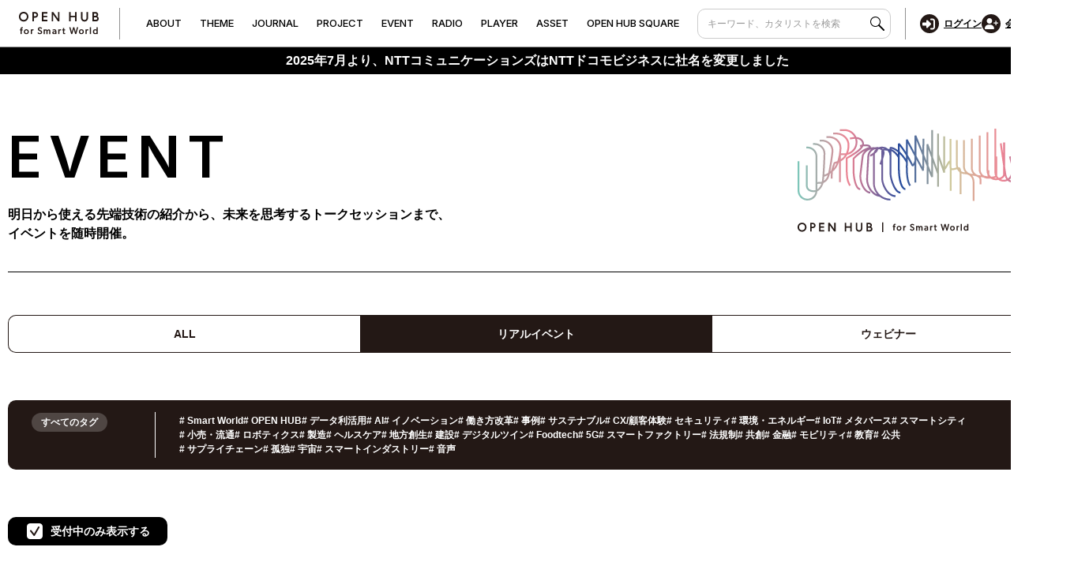

--- FILE ---
content_type: text/html; charset=UTF-8
request_url: https://openhub.ntt.com/event/?eventsts=1&sort=old
body_size: 94258
content:
<!DOCTYPE html>
<html>
<head>
<!-- meta settings -->
<meta charset="utf-8">
<meta http-equiv="x-ua-compatible" content="ie=edge">
<meta name="robots" content="noindex">

<meta name="viewport" content="width=device-width">
<meta name="format-detection" content="telephone=no">

<!-- meta keywords / description -->
<meta name="keywords" content="">
<meta name="description" content="明日から使える先端技術の紹介から、未来を思考するトークセッションなどのイベントを開催中です。">

<link rel="canonical" href="https://openhub.ntt.com/event/">
<!-- favicon -->
<link rel="shortcut icon" href="/assets/images/common/favicon.ico">
<script type="application/ld+json">
[
{
 "@context": "https://schema.org",
    "@type": "BreadcrumbList",
    "itemListElement": [
     {
      "@type": "ListItem",
      "position": 1,
      "name": "事業共創で未来を創るOPEN HUB for Smart World",
      "item": "https://openhub.ntt.com/"
      },
      {
      "@type": "ListItem",
      "position": 2,
     "name": "EVENT",
     "item": "https://openhub.ntt.com/event/"
      }
      ]
}
]
</script>
<meta property="og:locale" content="ja_JP">
<meta property="og:type" content="website">
<meta property="og:title" content="EVENT（先端技術や未来を思考するイベント）｜事業共創で未来を創るOPEN HUB for Smart World">
<meta property="og:url" content="https://openhub.ntt.com/event/">
<meta property="og:image" content="https://openhub.ntt.com/assets/images/common/img_openhub.png">
<meta property="og:site_name" content="OPEN HUB for Smart World｜事業共創で未来を創るOPEN HUB for Smart World">
<meta property="og:description" content="明日から使える先端技術の紹介から、未来を思考するトークセッションなどのイベントを開催中です。">
<meta name="twitter:card" content="summary">

<!-- title -->
<title>EVENT（先端技術や未来を思考するイベント）｜事業共創で未来を創るOPEN HUB for Smart World</title>

<!-- styles -->
<link rel="stylesheet" href="/assets/css/reset.css?v=20240329">
<link rel="stylesheet" href="/assets/css/plugin.css?v=20240329">
<link rel="stylesheet" href="/assets/css/base.css?v=20240329">
<link rel="stylesheet" href="/assets/css/module.css?v=20250902">

<link rel="stylesheet" href="/assets/css/news.css">






<link rel="preconnect" href="https://fonts.googleapis.com">
<link rel="preconnect" href="https://fonts.gstatic.com" crossorigin>
<link href="https://fonts.googleapis.com/css2?family=Inter:wght@500;600&display=swap" rel="stylesheet">



<!-- Google Tag Manager -->
<script>
window.dataLayer = window.dataLayer || [];
dataLayer.push({
  "virtualpage":"/event/?eventsts=1&sort=old",
  "marketoID":null,
  "contact_id":null,
  "BS_target_flag":null,
  "occupation":null,
  "position":null,
  "company_size":null
});
</script>
<script type="text/javascript" src="/assets/js/gtm.js?v=20220207"></script>
<!-- End Google Tag Manager -->
<!-- Global site tag (gtag.js) - Google Ads: 10845103112 -->
<script async src="https://www.googletagmanager.com/gtag/js?id=AW-10845103112"></script>
<script>
  window.dataLayer = window.dataLayer || [];
  function gtag(){dataLayer.push(arguments);}
  gtag('js', new Date());
  gtag('config', 'AW-10845103112');
</script>
<!-- End Global site tag (gtag.js) - Google Ads: 10845103112 -->
<!-- Marketo Action Tracking Tag -->
<script src="/assets/js/marketo.js"></script>
<!-- End Marketo Action Tracking Tag -->
<!-- Facebook Pixel Code -->
<script>
!function(f,b,e,v,n,t,s)
{if(f.fbq)return;n=f.fbq=function(){n.callMethod?
n.callMethod.apply(n,arguments):n.queue.push(arguments)};
if(!f._fbq)f._fbq=n;n.push=n;n.loaded=!0;n.version='2.0';
n.queue=[];t=b.createElement(e);t.async=!0;
t.src=v;s=b.getElementsByTagName(e)[0];
s.parentNode.insertBefore(t,s)}(window, document,'script',
'https://connect.facebook.net/en_US/fbevents.js');
fbq('init', '1086934198801033');
fbq('track', 'PageView');
</script>
<noscript><img height="1" width="1" style="display:none"
src="https://www.facebook.com/tr?id=1086934198801033&ev=PageView&noscript=1"
/></noscript>
<!-- End Facebook Pixel Code -->
<!-- Rtoaster -->
<script type="text/javascript">
var rt_data = {
  user_id: ""
};
</script>
<script type="text/javascript">!function(r,t,j,s){(j=r.createElement(t)).type="text/javascript",
j.async=!0,j.charset="utf-8",j.src="//js.rtoaster.jp/RTA-7da0-5c5a6514053f/rt.js",
(s=r.getElementsByTagName(t)[0]).parentNode.insertBefore(j,s)
}(document,"script")</script>
<!-- End Rtoaster -->
<!-- Begin Mieruca Embed Code -->
<script type="text/javascript" id="mierucajs">
window.__fid = window.__fid || [];__fid.push([671094588]);
(function() {
function mieruca(){if(typeof window.__fjsld != "undefined") return; window.__fjsld = 1; var fjs = document.createElement('script'); fjs.type = 'text/javascript'; fjs.async = true; fjs.id = "fjssync"; var timestamp = new Date;fjs.src = ('https:' == document.location.protocol ? 'https' : 'http') + '://hm.mieru-ca.com/service/js/mieruca-hm.js?v='+ timestamp.getTime(); var x = document.getElementsByTagName('script')[0]; x.parentNode.insertBefore(fjs, x); };
setTimeout(mieruca, 500); document.readyState != "complete" ? (window.attachEvent ? window.attachEvent("onload", mieruca) : window.addEventListener("load", mieruca, false)) : mieruca();
})();
</script>
<!-- End Mieruca Embed Code -->
<!-- MSA Tag -->
<script>(function(w,d,t,r,u){var f,n,i;w[u]=w[u]||[],f=function(){var o={ti:"52016958"};o.q=w[u],w[u]=new UET(o),w[u].push("pageLoad")},n=d.createElement(t),n.src=r,n.async=1,n.onload=n.onreadystatechange=function(){var s=this.readyState;s&&s!=="loaded"&&s!=="complete"||(f(),n.onload=n.onreadystatechange=null)},i=d.getElementsByTagName(t)[0],i.parentNode.insertBefore(n,i)})(window,document,"script","//bat.bing.com/bat.js","uetq");</script>
<!-- End MSA Tag -->
<!-- Ptengine Tag -->
<script src="https://js.ptengine.jp/5evilij9.js"></script>
<!-- End Ptengine Tag -->
</head>
<body>

<!-- Google Tag Manager (noscript) -->
<noscript><iframe src="https://www.googletagmanager.com/ns.html?id=GTM-PX2HXS"
height="0" width="0" style="display:none;visibility:hidden"></iframe></noscript>
<!-- End Google Tag Manager (noscript) -->
<div class="l-wrapper ">
    <header class="l-header ">
        <div class="l-header__container">

            <button type="button" value="MENU" class="l-header-menu-button js-menu-trigger">
                <span class="l-header-menu-button__lines">
                    <span class="l-header-menu-button__line l-header-menu-button__line--top"></span>
                    <span class="l-header-menu-button__line l-header-menu-button__line--bottom"></span>
                </span>
            </button>
            <!-- [/l-header-menu-button] -->

            <p class="l-header__logo">
                <a href="/" class="l-header__logo-link">
                    <img src="/assets/img/common/logo_header.svg" alt="OPEN HUB for Smart World">
                </a>
            </p>
            <div class="l-header-menu js-menu">
                <div class="l-header-menu__login">
                    <a href="/login/" class="l-header-menu-login">
                        <div class="l-header-menu-login__icon">
                            <img src="/assets/img/common/icon_login_entry.svg" alt="">
                        </div>
                        <span class="l-header-menu-login__txt">ログイン</span>
                    </a>
                    <a href="/regist/" class="l-header-menu-login">
                        <div class="l-header-menu-login__icon">
                            <img src="/assets/img/common/icon_create_account.svg" alt="">
                        </div>
                        <span class="l-header-menu-login__txt">会員登録</span>
                    </a>
                </div>

                <div class="l-header-menu__search">

                    <div class="l-header-search">
                        <form action="/search/" class="l-header-search__form">
                            <input type="text" name="search" class="l-header-search__input" placeholder="キーワード、カタリストを検索">
                            <button type="submit" class="l-header-search__btn">
                                <img src="/assets/img/common/icon_search.svg" alt="">
                            </button>
                        </form>
                    </div>
                    <!-- [/l-header-search] -->

                </div>
                <div class="l-header-menu__main">
                    <nav class="l-header-nav">
                        <ul class="l-header-nav__list">
                            <!-- ABOUT -->
                            <li class="l-header-nav__item js-menu-scope">
                                <a href="/about/" class="l-header-nav__link js-menu-trigger">
                                    <span class="l-header-nav__main-txt"><span>A</span><span>B</span><span>O</span><span>U</span><span>T</span></span>
                                </a>
                                <div class="l-header-nav__inner js-menu-target">
                                    <div class="l-header-nav__inner-explan accordion_header js-accordion"><span class="accordion_title">OPEN HUBプログラム全体概要のご紹介。</span><span class="accordion_icon"></span></div>
                                    <div class="accordion_content">
                                        <ul class="l-header-nav__inner-list l-header-nav__inner-list--add-text">
                                            <li class="l-header-nav__inner-item l-header-nav__inner-item--full">
                                                <a href="/about/#anchor-feature" class="l-header-nav__inner-link">OPEN HUBの4つの機能</a>
                                            </li>
                                            <li class="l-header-nav__inner-item">
                                                <a href="/about/#anchor-media" class="l-header-nav__inner-link">MEDIA</a>
                                                <p class="l-header-nav__inner-explan">最新トレンドや事例など、<br>ビジネスのインサイトをお届け</p>
                                            </li>
                                            <li class="l-header-nav__inner-item">
                                                <a href="/about/#anchor-base" class="l-header-nav__inner-link">BASE</a>
                                                <p class="l-header-nav__inner-explan">アイデアの共有から始まる、<br>越境的コミュニティー</p>
                                            </li>
                                            <li class="l-header-nav__inner-item">
                                                <a href="/about/#anchor-park" class="l-header-nav__inner-link">PARK</a>
                                                <p class="l-header-nav__inner-explan">最先端技術を備えたビジネス共創の場</p>
                                            </li>
                                            <li class="l-header-nav__inner-item">
                                                <a href="/about/#anchor-play" class="l-header-nav__inner-link">PLAY</a>
                                                <p class="l-header-nav__inner-explan">事業創出から社会実装まで、<br>カタリストと取り組む共創プログラム</p>
                                            </li>
                                        </ul>
                                      </div>
                                </div>
                            </li>
                            <!-- THEME -->
                            <li class="l-header-nav__item js-menu-scope">
                                <a href="/openhub-theme/" class="l-header-nav__link js-menu-trigger">
                                    <span class="l-header-nav__main-txt"><span>T</span><span>H</span><span>E</span><span>M</span><span>E</span></span>
                                </a>
                                <div class="l-header-nav__inner js-menu-target">
                                    <div class="l-header-nav__inner-explan accordion_header js-accordion"><span class="accordion_title">本サイトで掲載している記事やイベント、事例などをテーマ別で紹介。</span><span class="accordion_icon"></span></div>
                                    <div class="accordion_content">
                                        <p class="l-header-nav__inner-explan mgt-pc--20">主なテーマはこちら（重点領域）</p>
                                        <ul class="l-header-nav__inner-list">
                                            <li class="l-header-nav__inner-item">
                                                <a href="/openhub-theme/generative-ai-the-game-changer-in-society/" class="l-header-nav__inner-link">生成AI</a>
                                            </li>
                                            <li class="l-header-nav__inner-item">
                                                <a href="/openhub-theme/co-create-the-future/" class="l-header-nav__inner-link">共創</a>
                                            </li>
                                            <li class="l-header-nav__inner-item">
                                                <a href="/openhub-theme/hyper-connected-society/" class="l-header-nav__inner-link">IoT</a>
                                            </li>
                                            <li class="l-header-nav__inner-item">
                                                <a href="/openhub-theme/coming-lifestyle/" class="l-header-nav__inner-link">ライフスタイル</a>
                                            </li>
                                        </ul>
                                        <p class="l-header-nav__inner-explan mgt-pc--20">それ以外のテーマはこちら</p>
                                        <ul class="l-header-nav__inner-list">
                                            <li class="l-header-nav__inner-item">
                                                <a href="/openhub-theme/" class="l-header-nav__inner-link">THEME一覧</a>
                                            </li>
                                        </ul>
                                    </div>
                                </div>
                            </li>
                            <!-- JOURNAL -->
                            <li class="l-header-nav__item js-menu-scope">
                                <a href="/journal/" class="l-header-nav__link js-menu-trigger">
                                    <span class="l-header-nav__main-txt"><span>J</span><span>O</span><span>U</span><span>R</span><span>N</span><span>A</span><span>L</span></span>
                                </a>
                                <div class="l-header-nav__inner js-menu-target">
                                    <p class="l-header-nav__inner-explan">企業のDX推進や、新規ビジネス創出に役立つ多様なコンテンツをお届け。</p>
                                </div>
                            </li>
                            <!-- PROJECT -->
                            <li class="l-header-nav__item js-menu-scope">
                                <a href="/project/" class="l-header-nav__link js-menu-trigger">
                                    <span class="l-header-nav__main-txt"><span>P</span><span>R</span><span>O</span><span>J</span><span>E</span><span>C</span><span>T</span></span>
                                </a>
                                <div class="l-header-nav__inner js-menu-target">
                                    <p class="l-header-nav__inner-explan">共創プロジェクトの“いま”を発信。各共創事例を紹介。</p>
                                </div>
                            </li>
                            <!-- EVENT -->
                            <li class="l-header-nav__item js-menu-scope">
                                <a href="/event/" class="l-header-nav__link js-menu-trigger">
                                    <span class="l-header-nav__main-txt"><span>E</span><span>V</span><span>E</span><span>N</span><span>T</span></span>
                                </a>
                                <div class="l-header-nav__inner js-menu-target">
                                    <p class="l-header-nav__inner-explan">先端技術の紹介やトークセッションなど各種イベントを随時開催。</p>
                                </div>
                            </li>
                            <!-- RADIO -->
                            <li class="l-header-nav__item js-menu-scope">
                                <a href="/radio/" class="l-header-nav__link js-menu-trigger">
                                    <span class="l-header-nav__main-txt"><span>R</span><span>A</span><span>D</span><span>I</span><span>O</span></span>
                                </a>
                                <div class="l-header-nav__inner js-menu-target">
                                    <p class="l-header-nav__inner-explan">“知の探索”をコンセプトとしたラジオ番組を毎週配信中。</p>
                                </div>
                            </li>
                            <!-- PLAYER -->
                            <li class="l-header-nav__item js-menu-scope">
                                <a href="/player/" class="l-header-nav__link js-menu-trigger">
                                    <span class="l-header-nav__main-txt"><span>P</span><span>L</span><span>A</span><span>Y</span><span>E</span><span>R</span></span>
                                </a>
                                <div class="l-header-nav__inner js-menu-target">
                                    <div class="l-header-nav__inner-explan accordion_header js-accordion"><span class="accordion_title">企業の課題解決・コンセプト創出に貢献する社内外の専門家たちを紹介。</span><span class="accordion_icon"></span></div>
                                    <div class="accordion_content">
                                        <ul class="l-header-nav__inner-list l-header-nav__inner-list--player mgt-sp--20">
                                            <li class="l-header-nav__inner-item">
                                                <a href="/player/#select1" class="l-header-nav__inner-link"><span>C</span><span>A</span><span>T</span><span>A</span><span>L</span><span>Y</span><span>S</span><span>T</span></a>
                                            </li>
                                            <li class="l-header-nav__inner-item">
                                                <a href="/player/#select2" class="l-header-nav__inner-link"><span>P</span><span>A</span><span>R</span><span>T</span><span>N</span><span>E</span><span>R</span></a>
                                            </li>
                                        </ul>
                                    </div>
                                </div>
                            </li>
                            <!-- ASSET -->
                            <li class="l-header-nav__item js-menu-scope">
                                <a href="/asset/" class="l-header-nav__link js-menu-trigger">
                                    <span class="l-header-nav__main-txt"><span>A</span><span>S</span><span>S</span><span>E</span><span>T</span></span></a>
                                <div class="l-header-nav__inner js-menu-target">
                                    <p class="l-header-nav__inner-explan">競争力の強化や新規ビジネス創出に役立つ、最先端技術を紹介。</p>
                                </div>
                            </li>
                            <!-- OPEN HUB SQUARE -->
                            <li class="l-header-nav__item js-menu-scope">
                                <a href="/square.html" class="l-header-nav__link js-menu-trigger">
                                    <span class="l-header-nav__main-txt"><span>O</span><span>P</span><span>E</span><span>N</span><span>&nbsp;</span><span>H</span><span>U</span><span>B</span><span>&nbsp;</span><span>S</span><span>Q</span><span>U</span><span>A</span><span>R</span><span>E</span></span>
                                </a>
                                <div class="l-header-nav__inner js-menu-target">
                                    <p class="l-header-nav__inner-explan">ビジネス課題解決のヒントを見つける場所を紹介。</p>
                                </div>
                            </li>                            
                        </ul>
                    </nav>
                    <!-- [/l-header-nav] -->
                    <nav class="l-header-nav-sub">
                        <ul class="l-header-nav-sub__list">
                            <li class="l-header-nav-sub__item">
                                <a href="/abouthp/" class="l-header-nav-sub__link">サイトのご利用条件</a>
                            </li>
                            <li class="l-header-nav-sub__item">
                                <a href="https://www.ntt.com/about-us/hp/privacy.html" class="l-header-nav-sub__link">プライバシーポリシー</a>
                            </li>
                            <li class="l-header-nav-sub__item">
                                <a href="/webbeacon/" class="l-header-nav-sub__link">ご利用端末からの情報の外部送信について</a>
                            </li>
                            <li class="l-header-nav-sub__item">
                                <a href="https://smp.openhub.ntt.com/public/seminar/view/2330" class="l-header-nav-sub__link">会員規約</a>
                            </li>
                            <li class="l-header-nav-sub__item">
                                <a href="/faq/" class="l-header-nav-sub__link">FAQ</a>
                            </li>
                            <li class="l-header-nav-sub__item">
                                <a href="/contact/" class="l-header-nav-sub__link">お問い合わせ</a>
                            </li>
                        </ul>
                    </nav>
                    <!-- [/l-header-nav-sub] -->

                    <div class="l-header-sns">
                        <p class="l-header-sns__head">Social Media</p>
                        <ul class="l-header-sns__list">
                            <li class="l-header-sns__item">
                                <a href="https://www.facebook.com/NTTcommunications/" target="_blank" class="l-header-sns__link">
                                    <img src="/assets/img/common/icon_facebook.svg" alt="">
                                </a>
                            </li>
                            <li class="l-header-sns__item">
                                <a href="https://twitter.com/OPENHUB_nttcom/" target="_blank" class="l-header-sns__link">
                                    <img src="/assets/img/common/icon_x.svg" alt="">
                                </a>
                            </li>
                        </ul>
                    </div>
                    <!-- [/l-header-sns] -->

                </div>
            </div>

            <!-- [/l-header-menu] -->
            <!-- [/l-header-login] -->
            <div class="l-header-login-wrapper">
                <a href="/login/" class="l-header-login">
                    <div class="l-header-login__icon">
                        <img src="/assets/img/common/icon_login_entry.svg" alt="">
                    </div>
                    <span class="l-header-login__txt">ログイン</span>
                </a>
                <a href="/regist/" class="l-header-login">
                    <div class="l-header-login__icon">
                        <img src="/assets/img/common/icon_create_account.svg" alt="">
                    </div>
                    <span class="l-header-login__txt">会員登録</span>
                </a>
            </div>
            <!-- [/l-header-login] -->             

        </div>

    </header>
    <!-- [/l-header] -->
    <div class="newsStrip">2025年7月より、NTTコミュニケーションズはNTTドコモビジネスに社名を変更しました</div>

    <div class="c-box-1-wrap newsStrip_add">
<!----
               <a href="/information/" class="c-box-1 c-box-1--type3 js-ticker">
                    <p class="c-box-1__head">お知らせ</p>
                    <p class="c-box-1__txt">
                        <span class="c-box-1__txt-inner js-ticker-target">サイトメンテナンスについて</span>
                    </p>
                </a>
---->    </div>
<div class="l-contents">

    <div class="c-section-1">
        <div class="c-section-1__container">

            <div class="c-cassette-2">

                <div class="c-cassette-2__head">

                    <h1 class="c-ttl-2">EVENT</h1>
                    <!-- [/c-ttl-2] -->

                    <p class="c-txt-2">明日から使える先端技術の紹介から、未来を思考するトークセッションまで、<br class="sp-hide">イベントを随時開催。</p>
                    <!-- [/c-txt-2] -->

                </div>

                <div class="c-cassette-2__body">

                    <div class="c-img-1">
                        <img src="/assets/img/common/logo_open-hub.svg" alt="OPEN HUB | for Smart World">
                    </div>
                    <!-- [/c-img-1] -->

                </div>

            </div>
            <!-- [/c-cassette-2] -->

            <div id="paginathing-target" class="c-section-1__content c-section-1__content--border-top">

                <ul class="c-list-2 sp-hide">
                    <li class="c-list-2__item ">
                        <a href="/event/" class="c-list-2__link">ALL</a>
                    </li>
                    <li class="c-list-2__item  is-current">
                        <a href="/event/?eventsts=1" class="c-list-2__link">リアルイベント</a>
                    </li>
                    <li class="c-list-2__item ">
                        <a href="/event/?eventsts=2" class="c-list-2__link">ウェビナー</a>
                    </li>
                </ul>
                <!-- [/c-list-2] -->
                <dl class="c-select-custom js-select-custom pc-hide">
                    <dt class="c-select-custom__head js-select-custom__selected" data-unselected="FILTER"></dt>
                    <dd class="c-select-custom__body js-select-custom__options">
                        <ul class="c-select-custom__list">
                            <li class="c-select-custom__item">
                                <label class="js-select-custom__option"><input type="radio" name="select_customized" value="ALL" data-onchange="/event/" >ALL</label>
                            </li>
                            <li class="c-select-custom__item">
                                <label class="js-select-custom__option"><input type="radio" name="select_customized" value="リアルイベント" data-onchange="/event/?eventsts=1" checked>リアルイベント</label>
                            </li>
                            <li class="c-select-custom__item">
                                <label class="js-select-custom__option"><input type="radio" name="select_customized" value="ウェビナー" data-onchange="/event/?eventsts=2" >ウェビナー</label>
                            </li>
                        </ul>
                    </dd>
                </dl>
                <!-- [/c-select-custom] -->

                    <div class="c-block-3 js-more  is-open sp-hide">
                        <div class="c-block-3__content js-more-content" style="height: auto;">
                            <div class="c-block-3__inner">
                            <div class="c-block-3__inner">
                                <p class="c-block-3__txt-wrap"><span class="c-block-3__txt">すべてのタグ</span></p>
                            </div>


                            </div>
                            <ul class="c-list-5">
                                <li class="c-list-5__item">
                                    <a href="/event/?search_tag=44&sort=old&eventsts=1" class="c-list-5__link">
                                        <span class="c-list-5__tag">#</span>Smart World                                    </a>
                                </li>



                                <li class="c-list-5__item">
                                    <a href="/event/?search_tag=54&sort=old&eventsts=1" class="c-list-5__link">
                                        <span class="c-list-5__tag">#</span>OPEN HUB                                    </a>
                                </li>



                                <li class="c-list-5__item">
                                    <a href="/event/?search_tag=71&sort=old&eventsts=1" class="c-list-5__link">
                                        <span class="c-list-5__tag">#</span>データ利活用                                    </a>
                                </li>



                                <li class="c-list-5__item">
                                    <a href="/event/?search_tag=96&sort=old&eventsts=1" class="c-list-5__link">
                                        <span class="c-list-5__tag">#</span>AI                                    </a>
                                </li>



                                <li class="c-list-5__item">
                                    <a href="/event/?search_tag=87&sort=old&eventsts=1" class="c-list-5__link">
                                        <span class="c-list-5__tag">#</span>イノベーション                                    </a>
                                </li>



                                <li class="c-list-5__item">
                                    <a href="/event/?search_tag=8&sort=old&eventsts=1" class="c-list-5__link">
                                        <span class="c-list-5__tag">#</span>働き方改革                                    </a>
                                </li>



                                <li class="c-list-5__item">
                                    <a href="/event/?search_tag=93&sort=old&eventsts=1" class="c-list-5__link">
                                        <span class="c-list-5__tag">#</span>事例                                    </a>
                                </li>



                                <li class="c-list-5__item">
                                    <a href="/event/?search_tag=25&sort=old&eventsts=1" class="c-list-5__link">
                                        <span class="c-list-5__tag">#</span>サステナブル                                    </a>
                                </li>



                                <li class="c-list-5__item">
                                    <a href="/event/?search_tag=69&sort=old&eventsts=1" class="c-list-5__link">
                                        <span class="c-list-5__tag">#</span>CX/顧客体験                                    </a>
                                </li>



                                <li class="c-list-5__item">
                                    <a href="/event/?search_tag=46&sort=old&eventsts=1" class="c-list-5__link">
                                        <span class="c-list-5__tag">#</span>セキュリティ                                    </a>
                                </li>



                                <li class="c-list-5__item">
                                    <a href="/event/?search_tag=101&sort=old&eventsts=1" class="c-list-5__link">
                                        <span class="c-list-5__tag">#</span>環境・エネルギー                                    </a>
                                </li>



                                <li class="c-list-5__item">
                                    <a href="/event/?search_tag=16&sort=old&eventsts=1" class="c-list-5__link">
                                        <span class="c-list-5__tag">#</span>IoT                                    </a>
                                </li>



                                <li class="c-list-5__item">
                                    <a href="/event/?search_tag=159&sort=old&eventsts=1" class="c-list-5__link">
                                        <span class="c-list-5__tag">#</span>メタバース                                    </a>
                                </li>



                                <li class="c-list-5__item">
                                    <a href="/event/?search_tag=70&sort=old&eventsts=1" class="c-list-5__link">
                                        <span class="c-list-5__tag">#</span>スマートシティ                                    </a>
                                </li>



                                <li class="c-list-5__item">
                                    <a href="/event/?search_tag=149&sort=old&eventsts=1" class="c-list-5__link">
                                        <span class="c-list-5__tag">#</span>小売・流通                                    </a>
                                </li>



                                <li class="c-list-5__item">
                                    <a href="/event/?search_tag=201&sort=old&eventsts=1" class="c-list-5__link">
                                        <span class="c-list-5__tag">#</span>ロボティクス                                    </a>
                                </li>



                                <li class="c-list-5__item">
                                    <a href="/event/?search_tag=84&sort=old&eventsts=1" class="c-list-5__link">
                                        <span class="c-list-5__tag">#</span>製造                                    </a>
                                </li>



                                <li class="c-list-5__item">
                                    <a href="/event/?search_tag=59&sort=old&eventsts=1" class="c-list-5__link">
                                        <span class="c-list-5__tag">#</span>ヘルスケア                                    </a>
                                </li>



                                <li class="c-list-5__item">
                                    <a href="/event/?search_tag=156&sort=old&eventsts=1" class="c-list-5__link">
                                        <span class="c-list-5__tag">#</span>地方創生                                    </a>
                                </li>



                                <li class="c-list-5__item">
                                    <a href="/event/?search_tag=94&sort=old&eventsts=1" class="c-list-5__link">
                                        <span class="c-list-5__tag">#</span>建設                                    </a>
                                </li>



                                <li class="c-list-5__item">
                                    <a href="/event/?search_tag=157&sort=old&eventsts=1" class="c-list-5__link">
                                        <span class="c-list-5__tag">#</span>デジタルツイン                                    </a>
                                </li>



                                <li class="c-list-5__item">
                                    <a href="/event/?search_tag=153&sort=old&eventsts=1" class="c-list-5__link">
                                        <span class="c-list-5__tag">#</span>Foodtech                                    </a>
                                </li>



                                <li class="c-list-5__item">
                                    <a href="/event/?search_tag=207&sort=old&eventsts=1" class="c-list-5__link">
                                        <span class="c-list-5__tag">#</span>5G                                    </a>
                                </li>



                                <li class="c-list-5__item">
                                    <a href="/event/?search_tag=11&sort=old&eventsts=1" class="c-list-5__link">
                                        <span class="c-list-5__tag">#</span>スマートファクトリー                                    </a>
                                </li>



                                <li class="c-list-5__item">
                                    <a href="/event/?search_tag=160&sort=old&eventsts=1" class="c-list-5__link">
                                        <span class="c-list-5__tag">#</span>法規制                                    </a>
                                </li>



                                <li class="c-list-5__item">
                                    <a href="/event/?search_tag=56&sort=old&eventsts=1" class="c-list-5__link">
                                        <span class="c-list-5__tag">#</span>共創                                    </a>
                                </li>



                                <li class="c-list-5__item">
                                    <a href="/event/?search_tag=97&sort=old&eventsts=1" class="c-list-5__link">
                                        <span class="c-list-5__tag">#</span>金融                                    </a>
                                </li>



                                <li class="c-list-5__item">
                                    <a href="/event/?search_tag=102&sort=old&eventsts=1" class="c-list-5__link">
                                        <span class="c-list-5__tag">#</span>モビリティ                                    </a>
                                </li>



                                <li class="c-list-5__item">
                                    <a href="/event/?search_tag=62&sort=old&eventsts=1" class="c-list-5__link">
                                        <span class="c-list-5__tag">#</span>教育                                    </a>
                                </li>



                                <li class="c-list-5__item">
                                    <a href="/event/?search_tag=95&sort=old&eventsts=1" class="c-list-5__link">
                                        <span class="c-list-5__tag">#</span>公共                                    </a>
                                </li>



                                <li class="c-list-5__item">
                                    <a href="/event/?search_tag=155&sort=old&eventsts=1" class="c-list-5__link">
                                        <span class="c-list-5__tag">#</span>サプライチェーン                                    </a>
                                </li>



                                <li class="c-list-5__item">
                                    <a href="/event/?search_tag=202&sort=old&eventsts=1" class="c-list-5__link">
                                        <span class="c-list-5__tag">#</span>孤独                                    </a>
                                </li>



                                <li class="c-list-5__item">
                                    <a href="/event/?search_tag=216&sort=old&eventsts=1" class="c-list-5__link">
                                        <span class="c-list-5__tag">#</span>宇宙                                    </a>
                                </li>



                                <li class="c-list-5__item">
                                    <a href="/event/?search_tag=301&sort=old&eventsts=1" class="c-list-5__link">
                                        <span class="c-list-5__tag">#</span>スマートインダストリー                                    </a>
                                </li>



                                <li class="c-list-5__item">
                                    <a href="/event/?search_tag=98&sort=old&eventsts=1" class="c-list-5__link">
                                        <span class="c-list-5__tag">#</span>音声                                    </a>
                                </li>



                            </ul>
                            <!-- [/c-list-5] -->

                            <div class="c-block-3__btn-wrap">
                                <button type="button" class="c-block-3__btn js-more-trigger">
                                    <span class="c-block-3__btn-img">
                                        <img src="/assets/img/common/icon_arrow_white_down.svg" alt="">
                                    </span>
                                </button>
                            </div>
                        </div>
                    </div>
                    <!-- [/c-block-3] -->
                    <div class="c-block-3  js-more   pc-hide">
                        <div class="c-block-3__content js-more-content">
                            <ul class="c-list-5">

                                <li class="c-list-5__item">
                                    <p class="c-block-3__txt-wrap"><span class="c-block-3__txt">すべてのタグ</span></p>
                                </li>
                                <li class="c-list-5__item">
                                    <a href="/event/?search_tag=44&sort=old&eventsts=1" class="c-list-5__link">
                                        <span class="c-list-5__tag">#</span>Smart World                                    </a>
                                </li>
                                <li class="c-list-5__item">
                                    <a href="/event/?search_tag=54&sort=old&eventsts=1" class="c-list-5__link">
                                        <span class="c-list-5__tag">#</span>OPEN HUB                                    </a>
                                </li>
                                <li class="c-list-5__item">
                                    <a href="/event/?search_tag=71&sort=old&eventsts=1" class="c-list-5__link">
                                        <span class="c-list-5__tag">#</span>データ利活用                                    </a>
                                </li>
                                <li class="c-list-5__item">
                                    <a href="/event/?search_tag=96&sort=old&eventsts=1" class="c-list-5__link">
                                        <span class="c-list-5__tag">#</span>AI                                    </a>
                                </li>
                                <li class="c-list-5__item">
                                    <a href="/event/?search_tag=87&sort=old&eventsts=1" class="c-list-5__link">
                                        <span class="c-list-5__tag">#</span>イノベーション                                    </a>
                                </li>
                                <li class="c-list-5__item">
                                    <a href="/event/?search_tag=8&sort=old&eventsts=1" class="c-list-5__link">
                                        <span class="c-list-5__tag">#</span>働き方改革                                    </a>
                                </li>
                                <li class="c-list-5__item">
                                    <a href="/event/?search_tag=93&sort=old&eventsts=1" class="c-list-5__link">
                                        <span class="c-list-5__tag">#</span>事例                                    </a>
                                </li>
                                <li class="c-list-5__item">
                                    <a href="/event/?search_tag=25&sort=old&eventsts=1" class="c-list-5__link">
                                        <span class="c-list-5__tag">#</span>サステナブル                                    </a>
                                </li>
                                <li class="c-list-5__item">
                                    <a href="/event/?search_tag=69&sort=old&eventsts=1" class="c-list-5__link">
                                        <span class="c-list-5__tag">#</span>CX/顧客体験                                    </a>
                                </li>
                                <li class="c-list-5__item">
                                    <a href="/event/?search_tag=46&sort=old&eventsts=1" class="c-list-5__link">
                                        <span class="c-list-5__tag">#</span>セキュリティ                                    </a>
                                </li>
                                <li class="c-list-5__item">
                                    <a href="/event/?search_tag=101&sort=old&eventsts=1" class="c-list-5__link">
                                        <span class="c-list-5__tag">#</span>環境・エネルギー                                    </a>
                                </li>
                                <li class="c-list-5__item">
                                    <a href="/event/?search_tag=16&sort=old&eventsts=1" class="c-list-5__link">
                                        <span class="c-list-5__tag">#</span>IoT                                    </a>
                                </li>
                                <li class="c-list-5__item">
                                    <a href="/event/?search_tag=159&sort=old&eventsts=1" class="c-list-5__link">
                                        <span class="c-list-5__tag">#</span>メタバース                                    </a>
                                </li>
                                <li class="c-list-5__item">
                                    <a href="/event/?search_tag=70&sort=old&eventsts=1" class="c-list-5__link">
                                        <span class="c-list-5__tag">#</span>スマートシティ                                    </a>
                                </li>
                                <li class="c-list-5__item">
                                    <a href="/event/?search_tag=149&sort=old&eventsts=1" class="c-list-5__link">
                                        <span class="c-list-5__tag">#</span>小売・流通                                    </a>
                                </li>
                                <li class="c-list-5__item">
                                    <a href="/event/?search_tag=201&sort=old&eventsts=1" class="c-list-5__link">
                                        <span class="c-list-5__tag">#</span>ロボティクス                                    </a>
                                </li>
                                <li class="c-list-5__item">
                                    <a href="/event/?search_tag=84&sort=old&eventsts=1" class="c-list-5__link">
                                        <span class="c-list-5__tag">#</span>製造                                    </a>
                                </li>
                                <li class="c-list-5__item">
                                    <a href="/event/?search_tag=59&sort=old&eventsts=1" class="c-list-5__link">
                                        <span class="c-list-5__tag">#</span>ヘルスケア                                    </a>
                                </li>
                                <li class="c-list-5__item">
                                    <a href="/event/?search_tag=156&sort=old&eventsts=1" class="c-list-5__link">
                                        <span class="c-list-5__tag">#</span>地方創生                                    </a>
                                </li>
                                <li class="c-list-5__item">
                                    <a href="/event/?search_tag=94&sort=old&eventsts=1" class="c-list-5__link">
                                        <span class="c-list-5__tag">#</span>建設                                    </a>
                                </li>
                                <li class="c-list-5__item">
                                    <a href="/event/?search_tag=157&sort=old&eventsts=1" class="c-list-5__link">
                                        <span class="c-list-5__tag">#</span>デジタルツイン                                    </a>
                                </li>
                                <li class="c-list-5__item">
                                    <a href="/event/?search_tag=153&sort=old&eventsts=1" class="c-list-5__link">
                                        <span class="c-list-5__tag">#</span>Foodtech                                    </a>
                                </li>
                                <li class="c-list-5__item">
                                    <a href="/event/?search_tag=207&sort=old&eventsts=1" class="c-list-5__link">
                                        <span class="c-list-5__tag">#</span>5G                                    </a>
                                </li>
                                <li class="c-list-5__item">
                                    <a href="/event/?search_tag=11&sort=old&eventsts=1" class="c-list-5__link">
                                        <span class="c-list-5__tag">#</span>スマートファクトリー                                    </a>
                                </li>
                                <li class="c-list-5__item">
                                    <a href="/event/?search_tag=160&sort=old&eventsts=1" class="c-list-5__link">
                                        <span class="c-list-5__tag">#</span>法規制                                    </a>
                                </li>
                                <li class="c-list-5__item">
                                    <a href="/event/?search_tag=56&sort=old&eventsts=1" class="c-list-5__link">
                                        <span class="c-list-5__tag">#</span>共創                                    </a>
                                </li>
                                <li class="c-list-5__item">
                                    <a href="/event/?search_tag=97&sort=old&eventsts=1" class="c-list-5__link">
                                        <span class="c-list-5__tag">#</span>金融                                    </a>
                                </li>
                                <li class="c-list-5__item">
                                    <a href="/event/?search_tag=102&sort=old&eventsts=1" class="c-list-5__link">
                                        <span class="c-list-5__tag">#</span>モビリティ                                    </a>
                                </li>
                                <li class="c-list-5__item">
                                    <a href="/event/?search_tag=62&sort=old&eventsts=1" class="c-list-5__link">
                                        <span class="c-list-5__tag">#</span>教育                                    </a>
                                </li>
                                <li class="c-list-5__item">
                                    <a href="/event/?search_tag=95&sort=old&eventsts=1" class="c-list-5__link">
                                        <span class="c-list-5__tag">#</span>公共                                    </a>
                                </li>
                                <li class="c-list-5__item">
                                    <a href="/event/?search_tag=155&sort=old&eventsts=1" class="c-list-5__link">
                                        <span class="c-list-5__tag">#</span>サプライチェーン                                    </a>
                                </li>
                                <li class="c-list-5__item">
                                    <a href="/event/?search_tag=202&sort=old&eventsts=1" class="c-list-5__link">
                                        <span class="c-list-5__tag">#</span>孤独                                    </a>
                                </li>
                                <li class="c-list-5__item">
                                    <a href="/event/?search_tag=216&sort=old&eventsts=1" class="c-list-5__link">
                                        <span class="c-list-5__tag">#</span>宇宙                                    </a>
                                </li>
                                <li class="c-list-5__item">
                                    <a href="/event/?search_tag=301&sort=old&eventsts=1" class="c-list-5__link">
                                        <span class="c-list-5__tag">#</span>スマートインダストリー                                    </a>
                                </li>
                                <li class="c-list-5__item">
                                    <a href="/event/?search_tag=98&sort=old&eventsts=1" class="c-list-5__link">
                                        <span class="c-list-5__tag">#</span>音声                                    </a>
                                </li>
                            </ul>
                            <!-- [/c-list-5] -->

                            <div class="c-block-3__btn-wrap">
                                <button type="button" class="c-block-3__btn js-more-trigger">
                                    <span class="c-block-3__btn-img">
                                        <img src="/assets/img/common/icon_arrow_white_down.svg" alt="">
                                    </span>
                                </button>
                            </div>

                        </div>

                    </div>
                    <!-- [/c-block-3] -->

                <div class="c-box-16 mgt-pc--60 mgt-sp--10">
                    <div class="c-box-16__item">

                        <label class="c-checkbox">
                            <input class="c-checkbox__input" type="checkbox" name="theme" checked>
                            <span class="c-checkbox__txt">受付中のみ表示する</span>
                        </label>
                        <!-- [/c-checkbox] -->

                    </div>
                </div>
                <!-- [/c-box-16] -->

                <div class="c-cassette-5">
                    <div id="filter" class="c-cassette-5__head">
                        <div id="filter-container"></div>
                        <!-- [/filter-container] -->
<nav class="panel-footer" aria-label="Page navigation">
  <ul class="pagination">
    <li class="page-item number active"><a href="https://openhub.ntt.com/event/?eventsts=1&#038;sort=old" class="page-link">1</a></li>
  </ul>
</nav>
                    </div>
                    <!-- [/filter] -->

                    <div class="c-cassette-5__body">

<section class="c-block-4"><div class="c-block-4__container"><div class="c-block-4__head"><h4 class="c-ttl-3">人気ランキング</h4></div><div class="c-block-4__body"><div class="c-box-6"><div class="c-box-6__container"><article class="c-box-6__content"><p class="c-box-6__num c-box-6__num--red">01</p><div class="c-box-6__desc"><p class="c-box-6__date">2025.09.18(Thu)</p><a href="/event/14282.html" class="c-box-6__link"><h5 class="c-box-6__ttl">SIMが変革するIoT製品のセキュリティ ～IoT SAFEをはじめとしたSIMアプレット先進事例～</h5></a></div></article><article class="c-box-6__content"><p class="c-box-6__num c-box-6__num--red">02</p><div class="c-box-6__desc"><p class="c-box-6__date">2025.09.09(Tue)</p><a href="/event/14205.html" class="c-box-6__link"><h5 class="c-box-6__ttl">現代建設業の羅針盤 DXとGXが拓く未来</h5></a></div></article><article class="c-box-6__content"><p class="c-box-6__num c-box-6__num--red">03</p><div class="c-box-6__desc"><p class="c-box-6__date">2025.10.31(Fri)</p><a href="/event/14654.html" class="c-box-6__link"><h5 class="c-box-6__ttl">“人手不足”をAIでどう解決？巨大コンタクトセンターの導入リアル ～AWS講演 × NTTドコモビジネスの導入事例～</h5></a></div></article><article class="c-box-6__content"><p class="c-box-6__num">04</p><div class="c-box-6__desc"><p class="c-box-6__date">2025.10.08(Wed)</p><a href="/event/14474.html" class="c-box-6__link"><h5 class="c-box-6__ttl">建設DXの最前線！デジタルツインが変える建設の現場-Cupix Experience 2025 in JAPAN-</h5></a></div></article><article class="c-box-6__content"><p class="c-box-6__num">05</p><div class="c-box-6__desc"><p class="c-box-6__date">2025.03.11(Tue)</p><a href="/event/12877.html" class="c-box-6__link"><h5 class="c-box-6__ttl">生成AI時代に問い直す。人の価値再定義</h5></a></div></article></div></div><!-- [/c-box-6] --></div></div></section><!-- [/c-block-4] -->
                    </div>
                </div>
                <!-- [/c-cassette-5] -->

            </div>
        </div>
    </div>
    <!-- [/c-section-1] -->

    <hr class="c-border-1 mgt-pc--50 mgb-pc--90 mgt-sp--45 mgb-sp--45">
    <!-- [/c-border-1] -->

         <section class="c-section-1 ">
            <div class="c-section-1__container">

                <h2 class="c-ttl-1 js-slidein-to-right">RADIO</h2>
                <!-- [/c-ttl-1] -->

                <p class="c-txt">皆さんと一緒に　“知の探索”　へ。<br>『声に未来を乗せて発信するラジオ番組』<br class="pc-hide">毎週火曜日11時配信中。</p>
                <!-- [/c-txt] -->

                <div class="c-section-1__content c-section-1__content--radio">
                    <div class="c-tile-22">
                        <div class="c-tile-22__item js-scale">
                            <iframe allow="autoplay *; encrypted-media *; fullscreen *; clipboard-write" frameborder="0" sandbox="allow-forms allow-popups allow-same-origin allow-scripts allow-storage-access-by-user-activation allow-top-navigation-by-user-activation" src="https://embed.podcasts.apple.com/us/podcast/id1683037345?i=1000739218076"></iframe>
                        </div>
                        <div class="c-tile-22__item js-scale">
                            <iframe allow="autoplay *; encrypted-media *; fullscreen *; clipboard-write" frameborder="0" sandbox="allow-forms allow-popups allow-same-origin allow-scripts allow-storage-access-by-user-activation allow-top-navigation-by-user-activation" src="https://embed.podcasts.apple.com/us/podcast/id1683037345?i=1000735134153"></iframe>
                        </div>
                        <div class="c-tile-22__item js-scale">
                            <iframe allow="autoplay *; encrypted-media *; fullscreen *; clipboard-write" frameborder="0" sandbox="allow-forms allow-popups allow-same-origin allow-scripts allow-storage-access-by-user-activation allow-top-navigation-by-user-activation" src="https://embed.podcasts.apple.com/us/podcast/id1683037345?i=1000733799771"></iframe>
                        </div>
                        <div class="c-tile-22__item js-scale">
                            <iframe allow="autoplay *; encrypted-media *; fullscreen *; clipboard-write" frameborder="0" sandbox="allow-forms allow-popups allow-same-origin allow-scripts allow-storage-access-by-user-activation allow-top-navigation-by-user-activation" src="https://embed.podcasts.apple.com/us/podcast/id1683037345?i=1000732739874"></iframe>
                        </div>
                    </div>
                    <!-- [/c-tile-22] -->

                    <a href="/radio/" class="c-btn-1">
                        <div class="c-btn-1__inner">
                            <span class="c-btn-1__txt"><span class="c-btn-1__txt-en">RADIO</span>一覧</span>
                            <span class="c-btn-1__icon">
                                <img src="/assets/img/common/icon_arrow_white.svg" alt="" decoding="async" loading="lazy">
                            </span>
                        </div>
                    </a>
                    <!-- [/c-btn-1] -->

                </div>
            </div>
        </section>
        <!-- [/c-section-1] -->
        <section class="c-section-1">
            <div class="c-section-1__container">

                <h2 class="c-ttl-1 js-slidein-to-right">THEME</h2>
                <!-- [/c-ttl-1] -->

                <p class="c-txt">社会課題を起点に特集を発信。記事、イベント、実証実験のプロジェクトなど、多角的な視点から、新たなインサイトをお届けします。</p>
                <!-- [/c-txt] -->
                <div class="c-section-1__content">
                    <div class="c-tile-3">
                        <div class="c-tile-3__item ">
                            <article class="c-card-3">
                                <a href="/openhub-theme/future-talk/?location=top_latest" class="c-card-3__link">
                                    <figure class="c-card-3__img">
                                        <img src="https://openhub.ntt.com/wp-content/uploads/2022/01/AGettyImages-1214656007.png" alt="Future Talk" >
                                    </figure>
                                    <div class="c-card-3__content js-match-height">
                                        <div class="c-card-3__desc">
                                            <p class="c-card-3__cat">Future Talk</p>
                                            <h3 class="c-card-3__ttl">＃専門家インタビュー</h3>
                                        </div>
                                        <div class="c-card-3__info">
                                            <ul class="c-card-3__list c-card-3__list--02">
                                                <li class="c-card-3__item">
                                                    <span class="c-card-3__name">JOURNAL</span>
                                                    <span class="c-card-3__num">29</span>
                                                </li>
                                                <li class="c-card-3__item">
                                                    <span class="c-card-3__name">EVENT</span>
                                                    <span class="c-card-3__num">1</span>
                                                </li>
                                                <li class="c-card-3__item">
                                                    <span class="c-card-3__name">PROJECT</span>
                                                    <span class="c-card-3__num">2</span>
                                                </li>
                                                <li class="c-card-3__item">
                                                    <span class="c-card-3__name">RADIO</span>
                                                    <span class="c-card-3__num">-</span>
                                                </li>
                                            </ul>
                                        </div>
                                    </div>
                                </a>
                            </article>
                            <!-- [/c-card-3] -->
                        </div>
                        <div class="c-tile-3__item ">
                            <article class="c-card-3">
                                <a href="/openhub-theme/new-technologies/?location=top_latest" class="c-card-3__link">
                                    <figure class="c-card-3__img">
                                        <img src="https://openhub.ntt.com/wp-content/uploads/2022/05/new_tech_cover_B.jpg" alt="New Technologies" >
                                    </figure>
                                    <div class="c-card-3__content js-match-height">
                                        <div class="c-card-3__desc">
                                            <p class="c-card-3__cat">New Technologies</p>
                                            <h3 class="c-card-3__ttl">＃最新技術</h3>
                                        </div>
                                        <div class="c-card-3__info">
                                            <ul class="c-card-3__list c-card-3__list--02">
                                                <li class="c-card-3__item">
                                                    <span class="c-card-3__name">JOURNAL</span>
                                                    <span class="c-card-3__num">44</span>
                                                </li>
                                                <li class="c-card-3__item">
                                                    <span class="c-card-3__name">EVENT</span>
                                                    <span class="c-card-3__num">83</span>
                                                </li>
                                                <li class="c-card-3__item">
                                                    <span class="c-card-3__name">PROJECT</span>
                                                    <span class="c-card-3__num">15</span>
                                                </li>
                                                <li class="c-card-3__item">
                                                    <span class="c-card-3__name">RADIO</span>
                                                    <span class="c-card-3__num">11</span>
                                                </li>
                                            </ul>
                                        </div>
                                    </div>
                                </a>
                            </article>
                            <!-- [/c-card-3] -->
                        </div>
                        <div class="c-tile-3__item ">
                            <article class="c-card-3">
                                <a href="/openhub-theme/cyber-resilience-transformation/?location=top_latest" class="c-card-3__link">
                                    <figure class="c-card-3__img">
                                        <img src="https://openhub.ntt.com/wp-content/uploads/2025/10/GettyImages-2207685668_fix.jpg" alt="Cyber Resilience Transformation" >
                                    </figure>
                                    <div class="c-card-3__content js-match-height">
                                        <div class="c-card-3__desc">
                                            <p class="c-card-3__cat">Cyber Resilience Transformation</p>
                                            <h3 class="c-card-3__ttl">＃セキュリティ</h3>
                                        </div>
                                        <div class="c-card-3__info">
                                            <ul class="c-card-3__list c-card-3__list--02">
                                                <li class="c-card-3__item">
                                                    <span class="c-card-3__name">JOURNAL</span>
                                                    <span class="c-card-3__num">13</span>
                                                </li>
                                                <li class="c-card-3__item">
                                                    <span class="c-card-3__name">EVENT</span>
                                                    <span class="c-card-3__num">10</span>
                                                </li>
                                                <li class="c-card-3__item">
                                                    <span class="c-card-3__name">PROJECT</span>
                                                    <span class="c-card-3__num">1</span>
                                                </li>
                                                <li class="c-card-3__item">
                                                    <span class="c-card-3__name">RADIO</span>
                                                    <span class="c-card-3__num">2</span>
                                                </li>
                                            </ul>
                                        </div>
                                    </div>
                                </a>
                            </article>
                            <!-- [/c-card-3] -->
                        </div>
                        <div class="c-tile-3__item ">
                            <article class="c-card-3">
                                <a href="/openhub-theme/hyper-connected-society/?location=top_latest" class="c-card-3__link">
                                    <figure class="c-card-3__img">
                                        <img src="https://openhub.ntt.com/wp-content/uploads/2024/10/982672d333a262a029a073d2d6de3a35.jpg" alt="Hyper connected Society" >
                                    </figure>
                                    <div class="c-card-3__content js-match-height">
                                        <div class="c-card-3__desc">
                                            <p class="c-card-3__cat">Hyper connected Society</p>
                                            <h3 class="c-card-3__ttl">＃IoT</h3>
                                        </div>
                                        <div class="c-card-3__info">
                                            <ul class="c-card-3__list c-card-3__list--02">
                                                <li class="c-card-3__item">
                                                    <span class="c-card-3__name">JOURNAL</span>
                                                    <span class="c-card-3__num">19</span>
                                                </li>
                                                <li class="c-card-3__item">
                                                    <span class="c-card-3__name">EVENT</span>
                                                    <span class="c-card-3__num">12</span>
                                                </li>
                                                <li class="c-card-3__item">
                                                    <span class="c-card-3__name">PROJECT</span>
                                                    <span class="c-card-3__num">12</span>
                                                </li>
                                                <li class="c-card-3__item">
                                                    <span class="c-card-3__name">RADIO</span>
                                                    <span class="c-card-3__num">-</span>
                                                </li>
                                            </ul>
                                        </div>
                                    </div>
                                </a>
                            </article>
                            <!-- [/c-card-3] -->
                        </div>
                    </div>
                    <!-- [/c-tile-3] -->

                    <a href="/openhub-theme/" class="c-btn-1 js-ticker">
                        <div class="c-btn-1__inner">
                            <span class="c-btn-1__txt"><span class="c-btn-1__txt-en">THEME</span>一覧</span>
                            <span class="c-btn-1__icon">
                                <img src="/assets/img/common/icon_arrow_white.svg" alt="">
                            </span>
                            <div class="c-btn-1__inner-wrap">
                                <span class="c-btn-1__tag js-ticker-target">#データ利活用 | #働き方改革 | #AI | #サステナブル | #共創 | #イノベーション | #Smart World | #ヘルスケア | #地方創生 | #公共 | #教育 | #スマートシティ | #CX/顧客体験 | #環境・エネルギー | #小売・流通 | #スマートライフ | #サプライチェーン | #法規制 | #スマートファクトリー | #IoT | #製造 | #事例 | #モビリティ | #メタバース | #セキュリティ | #OPEN HUB | #SmartWorld | #金融 | #ロボティクス | #OPENHUB | #デジタルツイン | #建設 | #5G1</span>
                            </div>
                        </div>
                    </a>
                    <!-- [/c-btn-1] -->

                </div>
            </div>
        </section>
        <!-- [/c-section-1] -->

        <div class="c-block-1 mgb-pc--40 mgb-sp--0">
            <div class="c-block-1__container">

                <div class="c-box-2 ">
                    <a href="/about/" class="c-box-2__link">
                        <picture>
                            <source srcset="/assets/img/common/sp/img_bnr_01.png" media="(max-width: 767px)" />
                            <img src="/assets/img/common/img_bnr_01.png" alt="Smart Worldの実現を加速する事業共創コミュニティー About OPEN HUB">
                        </picture>
                    </a>
                </div>
                <!-- [/c-box-2] -->

                <div class="c-box-3">
                    <a href="/login/" class="c-box-3__link">
                        <picture>
                            <source srcset="/assets/img/common/sp/img_bnr_02.png" media="(max-width: 767px)" />
                            <img src="/assets/img/common/img_bnr_02.png" alt="OPEN HUB Base 会員募集中！ OPEN HUB Base会員になるとすべてのコンテンツを体験できます。 イベント ワークショップ 限定記事 メルマガ 会員登録はこちら">
                        </picture>
                    </a>
                </div>
                <!-- [/c-box-3] -->
            </div>
        </div>
        <!-- [/c-block-1] -->

        <div class="l-breadcrumb">
            <ul class="l-breadcrumb__list">
                <li class="l-breadcrumb__item">
                    <a href="/" class="l-breadcrumb__txt">事業共創で未来を創るOPEN HUB for Smart World TOP</a>
                </li>
                <li class="l-breadcrumb__item">
                    <span class="l-breadcrumb__txt">EVENT（先端技術や未来を思考するイベント）</span>
                </li>
            </ul>
        </div>
        <!-- [/l-breadcrumb] -->

</div>
<!-- [/l-contents] -->

    <div class="l-footer-pagetop l-footer-pagetop--fixed js-pagetop">
        <a href="#"  class="l-footer-pagetop__link">
            <img src="/assets/img/common/icon_pagetop.svg" alt="">
        </a>
    </div>
    <!-- [/l-footer-pagetop] -->

    <footer class="l-footer ">
        <div class="l-footer__container">

            <div class="l-footer-upper">

                <div class="l-footer-upper__unit">

                    <div class="l-footer-logo">
                        <a href="/" class="l-footer-logo__link">
                            <img src="/assets/img/common/logo_footer.svg" alt="OPEN HUB | for Smart World">
                        </a>
                    </div>
                    <!-- [/l-footer-logo] -->
                    <div class="l-footer-register">
                        <p class="l-footer-register__head">OPEN HUB Base会員募集中！</p>
                        <a href="/login/" class="l-footer-register__btn">
                            <span class="l-footer-register__txt">会員登録はこちら</span>
                            <span class="l-footer-register__icon">
                                <img src="/assets/img/common/icon_arrow_black.svg" alt="">
                            </span>
                        </a>
                    </div>
                    <!-- [/l-footer-register] -->

                    <div class="l-footer-sns">
                        <p class="l-footer-sns__head">Social Media</p>
                        <ul class="l-footer-sns__list">
                            <li class="l-footer-sns__item">
                                <a href="https://www.facebook.com/NTTcommunications/" target="_blank" class="l-footer-sns__link">
                                    <img src="/assets/img/common/icon_facebook.svg" alt="">
                                </a>
                            </li>
                            <li class="l-footer-sns__item">
                                <a href="https://twitter.com/OPENHUB_nttcom/" target="_blank" class="l-footer-sns__link">
                                    <img src="/assets/img/common/icon_x.svg" alt="">
                                </a>
                            </li>
                        </ul>
                    </div>
                    <!-- [/l-footer-sns] -->

                </div>
                <div class="l-footer-upper__unit">
                    <nav class="l-footer-nav">
                        <ul class="l-footer-nav__list">
                            <li class="l-footer-nav__item">
                                <a href="/sitemap.html" class="l-footer-nav__link">サイトマップ</a>
                            </li>
                            <li class="l-footer-nav__item">
                                <a href="/abouthp/" class="l-footer-nav__link">サイトのご利用条件</a>
                            </li>
                            <li class="l-footer-nav__item">
                                <a href="https://www.ntt.com/about-us/hp/privacy.html" class="l-footer-nav__link">プライバシーポリシー</a>
                            </li>
                            <li class="l-footer-nav__item">
                                <a href="/webbeacon/" class="l-footer-nav__link">ご利用端末からの情報の外部送信について</a>
                            </li>
                            <li class="l-footer-nav__item">
                                <a href="https://smp.openhub.ntt.com/public/seminar/view/2330" class="l-footer-nav__link">会員規約</a>
                            </li>
                            <li class="l-footer-nav__item">
                                <a href="/faq/" class="l-footer-nav__link">FAQ</a>
                            </li>
                            <li class="l-footer-nav__item">
                                <a href="/contact/" class="l-footer-nav__link">お問い合わせ</a>
                            </li>
                        </ul>
                    </nav>
                    <!-- [/l-footer-nav] -->

                </div>
            </div>
            <!-- [/l-footer-upper] -->

            <div class="l-footer-lower">

                <div class="l-footer-copyright">
                    <small class="l-footer-copyright__txt">&copy; NTT docomo Business Corporation</small>
                </div>

                <ul class="l-footer-logo-list">
                    <li class="l-footer-logo-list__item">
                        <a href="https://www.ntt.com/index.html" target="_blank" class="l-footer-logo-list__link">
                            <img src="/assets/img/common/logo_ntt_docomo.png" alt="NTT docomo Business">
                        </a>
                    </li>
                </ul>
                <!-- [/l-footer-logo-list] -->

                <p class="l-footer-note">本ウェブサイト内で記載されている商品名、各製品名は各社の登録商品または商標です。</p>
                <!-- [/l-footer-note] -->

            </div>
            <!-- [/l-footer-lower] -->

        </div>
    </footer>
    <!-- [/l-footer] -->

</div>
<!-- [/l-wrapper] -->

<!-- scripts -->
<script src="/assets/js/lib/lib.js?v=20231218"></script>
<script src="/assets/js/common.js?v=20250331"></script>


</body>
</html>
<script>
const favorite_elq_array = [];
    favorite_elq_array[14816] = 'https://openhub.ntt.com/event/14816.html_IGW';
    favorite_elq_array[14633] = 'https://openhub.ntt.com/event/14633.html_IGW';
$(function () {
    const $scope = $('#filter'),
    $dataContainer = $('#filter-container'),
    json = '[{"id":14816,"date":"2025-11-12 10:00:46","status":"publish","link":"https:\/\/openhub.ntt.com\/event\/14816.html","title":{"rendered":"SSBJ\u5bfe\u5fdc\u3092\u898b\u636e\u3048\u305f\u8131\u70ad\u7d20\u6226\u7565\u3000\u4f4eCO\u2082\u96fb\u7089\u92fc\u6750\u306b\u3088\u308bScope3\u524a\u6e1b \u300c\u4f01\u696d\u4fa1\u5024\u5411\u4e0a\u306b\u76f4\u7d50\u3059\u308b\u5c0e\u5165\u4e8b\u4f8b\u3068\u30e1\u30ea\u30c3\u30c8\u300d"},"txt":{"rendered":"SSBJ\uff08\u30b5\u30b9\u30c6\u30ca\u30d3\u30ea\u30c6\u30a3\u57fa\u6e96\u59d4\u54e1\u4f1a\uff09\u5bfe\u5fdc\u3084Scope3\u30ab\u30c6\u30b4\u30ea1\u524a\u6e1b\u306f\u3001\u4f01\u696d\u306b\u3068\u3063\u3066\u907f\u3051\u3066\u901a\u308c\u306a\u3044\u30c6\u30fc\u30de\u3067\u3059\u3002\u3057\u304b\u3057\u3001\u305d\u306e\u53d6\u308a\u7d44\u307f\u65b9\u306b\u306f\u307e\u3060\u591a\u304f\u306e\u9078\u629e\u80a2\u304c\u3042\u308a\u307e\u3059\u3002\u672c\u30a4\u30d9\u30f3\u30c8\u3067\u306f\u3001\u4f4eCO\u2082\u96fb\u7089\u92fc\u6750\u3092\u6d3b\u7528\u3057\u305f\u524a\u6e1b\u7b56\u3092\u4e2d\u5fc3\u306b\u3001\u5b9f\u969b\u306e\u4e8b\u4f8b\u3084\u73fe\u5834\u3067\u306e\u5de5\u592b\u3092\u7d39\u4ecb\u3057\u307e\u3059\u3002\u3055\u3089\u306b\u3001\u30b5\u30d7\u30e9\u30a4\u30c1\u30a7\u30fc\u30f3\u5168\u4f53\u3067\u306e\u8131\u70ad\u7d20\u5316\u306b\u5411\u3051\u305f\u8003\u3048\u65b9\u3084\u3001\u4f01\u696d\u304c\u3069\u306e\u3088\u3046\u306b\u53d6\u308a\u7d44\u307f\u3092\u9032\u3081\u3066\u3044\u308b\u306e\u304b\u3001\u6700\u65b0\u306e\u52d5\u5411\u3092\u4ea4\u3048\u306a\u304c\u3089\u304a\u8a71\u3057\u3057\u307e\u3059\u3002\u5fc5\u305a\u3057\u3082\u6b63\u89e3\u304c\u4e00\u3064\u3067\u306f\u306a\u3044\u4e2d\u3067\u3001Scope3\u5bfe\u5fdc\u3092\u52a0\u901f\u3059\u308b\u305f\u3081\u306e\u30d2\u30f3\u30c8\u3084\u3001\u4eca\u5f8c\u306e\u65b9\u5411\u6027\u3092\u4e00\u7dd2\u306b\u63a2\u308b\u5834\u306b\u3057\u305f\u3044\u3068\u8003\u3048\u3066\u3044\u307e\u3059\u3002\u8131\u70ad\u7d20\u7af6\u4e89\u3092\u52dd\u3061\u629c\u304f\u305f\u3081\u306e\u300c\u6b21\u306e\u4e00\u624b\u300d\u3092\u8003\u3048\u308b\u304d\u3063\u304b\u3051\u3068\u3057\u3066\u3001\u305c\u3072\u3054\u53c2\u52a0\u304f\u3060\u3055\u3044\u3002\u3053\u3093\u306a\u65b9\u306b\u304a\u3059\u3059\u3081\u2022 Scope3\u524a\u6e1b\u306b\u8ab2\u984c\u3092\u611f\u3058\u3066\u3044\u308b\u65b9\u2022 \u4f4eCO\u2082\u96fb\u6c17\u7089\u92fc\u6750\u306e\u6700\u65b0\u4e8b\u4f8b\u3092\u77e5\u308a\u305f\u3044\u65b9\u2022 \u56fd\u969b\u7684\u306a\u8131\u70ad\u7d20\u898f\u5236\uff08SSBJ\uff0fCBAM\u7b49\uff09\u306e\u52d5\u5411\u3092\u628a\u63e1\u3057\u305f\u3044\u65b9\u2022 \u7d20\u6750\u30ea\u30b5\u30a4\u30af\u30eb\u30fb\u518d\u751f\u6750\u306e\u6d3b\u7528\u306b\u95a2\u5fc3\u306e\u3042\u308b\u65b9\u2022 \u30b5\u30b9\u30c6\u30ca\u30d3\u30ea\u30c6\u30a3\u60c5\u5831\u958b\u793a\uff08SSBJ\uff09\u5bfe\u5fdc\u3092\u5f37\u5316\u3057\u305f\u3044\u65b9"},"acf":{"event_day":"2025.12.17(Wed) 16:00\uff5e18:00 \u30ea\u30a2\u30eb\u958b\u50ac","event_type":"\u30ea\u30a2\u30eb\u958b\u50ac","event_status":{"value":"is-accept","label":"\u53d7\u4ed8\u4e2d"}},"_embedded":{"wp:featuredmedia":[{"source_url":"https:\/\/openhub.ntt.com\/wp-content\/uploads\/2025\/11\/251112e_kv-1024x577.jpg"}],"wp:term":[[],[{"name":"\u30b5\u30b9\u30c6\u30ca\u30d6\u30eb","term_id":25,"taxonomy":"post_tag"},{"name":"\u4e8b\u4f8b","term_id":93,"taxonomy":"post_tag"},{"name":"\u74b0\u5883\u30fb\u30a8\u30cd\u30eb\u30ae\u30fc","term_id":101,"taxonomy":"post_tag"}]]},"clip":false},{"id":14633,"date":"2025-10-28 10:00:47","status":"publish","link":"https:\/\/openhub.ntt.com\/event\/14633.html","title":{"rendered":"\u6b74\u53f2\u601d\u8003\u3067\u8aad\u307f\u89e3\u304f\u2015 \u76db\u8005\u5fc5\u8870\u3068\u306f\u9650\u3089\u306a\u3044\u300c\u7d9a\u304f\u529b\u300d\u306e\u672c\u8cea"},"txt":{"rendered":"\u5909\u5316\u306e\u30b9\u30d4\u30fc\u30c9\u304c\u3053\u308c\u307e\u3067\u306b\u306a\u304f\u901f\u304f\u3001\u4e88\u6e2c\u4e0d\u80fd\u306a\u6642\u4ee3\u3002\u4f01\u696d\u3082\u500b\u4eba\u3082\u3001\u904e\u53bb\u306e\u6210\u529f\u4f53\u9a13\u3084\u65e2\u5b58\u306e\u6307\u6a19\u3060\u3051\u3067\u306f\u3001\u6b21\u306e\u4e00\u624b\u3092\u63cf\u304f\u3053\u3068\u306f\u96e3\u3057\u304f\u306a\u3063\u3066\u3044\u307e\u3059\u3002\u305d\u3093\u306a\u4e2d\u3067\u6ce8\u76ee\u3057\u305f\u3044\u306e\u304c\u300c\u6b74\u53f2\u601d\u8003\u300d\u3067\u3059\u3002\u6b74\u53f2\u3092\u300c\u904e\u53bb\u306e\u51fa\u6765\u4e8b\u300d\u3068\u3057\u3066\u3067\u306f\u306a\u304f\u3001\u300c\u4eba\u306e\u610f\u601d\u6c7a\u5b9a\u306e\u30d1\u30bf\u30fc\u30f3\u300d\u3068\u3057\u3066\u8aad\u307f\u89e3\u304f\u3053\u3068\u3067\u3001\u4eca\u79c1\u305f\u3061\u304c\u4f55\u3092\u9078\u3073\u3001\u3069\u3046\u5909\u308f\u308a\u7d9a\u3051\u308b\u3079\u304d\u304b\u3092\u898b\u76f4\u3059\u601d\u8003\u6cd5\u3067\u3059\u3002\u672c\u30a4\u30d9\u30f3\u30c8\u3067\u306f\u3001\u682a\u5f0f\u4f1a\u793eCOTEN \u4ee3\u8868\u306e\u6df1\u4e95\u9f8d\u4e4b\u4ecb\u6c0f\u3092\u304a\u8fce\u3048\u3057\u3001\u6b74\u53f2\u601d\u8003\u304b\u3089\u904e\u53bb\u304c\u4eca\u306b\u5f79\u7acb\u3064\u7406\u7531\u3092\u7d10\u89e3\u304d\u307e\u3059\u3002\u307e\u305f\u30e2\u30c7\u30ec\u30fc\u30bf\u30fc\u3068\u3057\u3066\u3001D4DR\u682a\u5f0f\u4f1a\u793e \u4ee3\u8868\u306e\u85e4\u5143\u6c0f\u3092\u8fce\u3048\u3001\u6b74\u53f2\u3068\u7d4c\u55b6\u3001\u601d\u60f3\u3068\u5b9f\u8df5\u3092\u6a2a\u65ad\u7684\u306b\u3068\u3089\u3048\u76f4\u3059\u30af\u30ed\u30b9\u30c8\u30fc\u30af\u30bb\u30c3\u30b7\u30e7\u30f3\u3092\u5b9f\u65bd\u3057\u307e\u3059\u3002\u25bc\u30a4\u30d9\u30f3\u30c8\u30cf\u30a4\u30e9\u30a4\u30c8\u7b2c1\u90e8\uff5c\u57fa\u8abf\u8b1b\u6f14\u3000\u300c\u6b74\u53f2\u601d\u8003\u3068\u306f\u4f55\u304b\u2010\u904e\u53bb\u304c\u201c\u4eca\u201d\u306b\u5f79\u7acb\u3064\u7406\u7531\u300d\u767b\u58c7\u8005\uff1a\u6df1\u4e95 \u9f8d\u4e4b\u4ecb \u6c0f\uff08\u682a\u5f0f\u4f1a\u793eCOTEN \u4ee3\u8868\u53d6\u7de0\u5f79 CEO\uff09\u7b2c2\u90e8\uff5c\u30af\u30ed\u30b9\u30c8\u30fc\u30af\u30bb\u30c3\u30b7\u30e7\u30f3\u3000\u300c\u6b74\u53f2\u306b\u5b66\u3073\u3001\u4eca\u3092\u63cf\u304f\u300d\u767b\u58c7\u8005\uff1a\u6df1\u4e95 \u9f8d\u4e4b\u4ecb \u6c0f \u00d7 \u30e2\u30c7\u30ec\u30fc\u30bf\u30fc \u85e4\u5143 \u5065\u592a\u90ce \u6c0f\uff08D4DR\u682a\u5f0f\u4f1a\u793e \u4ee3\u8868\/OPEN HUB\u30ab\u30bf\u30ea\u30b9\u30c8\uff09\u203b\u5185\u5bb9\u306f\u5909\u66f4\u3068\u306a\u308b\u5834\u5408\u304c\u3054\u3056\u3044\u307e\u3059\u3002\u25bc\u3053\u306e\u3088\u3046\u306a\u65b9\u306b\u304a\u3059\u3059\u3081\u3067\u3059\u30fb\u4e0d\u78ba\u5b9f\u306a\u74b0\u5883\u4e0b\u3067\u306e\u610f\u601d\u6c7a\u5b9a\u306b\u8ab2\u984c\u3092\u611f\u3058\u3066\u3044\u308b\u7d4c\u55b6\u8005\u30fb\u5f79\u54e1\u5c64\u30fb\u4e2d\u9577\u671f\u7684\u306a\u8996\u70b9\u3067\u306e\u7d4c\u55b6\u306b\u95a2\u5fc3\u306e\u3042\u308b\u30de\u30cd\u30b8\u30e1\u30f3\u30c8\u5c64\u30fb\u4e16\u4ee3\u9593\u3084\u7d44\u7e54\u5185\u306e\u4fa1\u5024\u89b3\u306e\u30ba\u30ec\u3092\u4e57\u308a\u8d8a\u3048\u308b\u30d2\u30f3\u30c8\u3092\u63a2\u3057\u3066\u3044\u308b\u65b9\u30fb\u6b74\u53f2\u3092\u5358\u306a\u308b\u77e5\u8b58\u3067\u306f\u306a\u304f\u300c\u601d\u8003\u30c4\u30fc\u30eb\u300d\u3068\u3057\u3066\u6d3b\u7528\u3057\u305f\u3044\u65b9"},"acf":{"event_day":"2025.12.09(Tue) 16:00\uff5e18:00 \u30ea\u30a2\u30eb\u958b\u50ac\uff06\u30e9\u30a4\u30d6\u914d\u4fe1","event_type":"\u30ea\u30a2\u30eb\u958b\u50ac\uff06\u30e9\u30a4\u30d6\u914d\u4fe1","event_status":{"value":"is-accept","label":"\u53d7\u4ed8\u4e2d"}},"_embedded":{"wp:featuredmedia":[{"source_url":"https:\/\/openhub.ntt.com\/wp-content\/uploads\/2026\/10\/251028e_kv-1024x575.jpg"}],"wp:term":[[],[{"name":"\u30a4\u30ce\u30d9\u30fc\u30b7\u30e7\u30f3","term_id":87,"taxonomy":"post_tag"},{"name":"Smart World","term_id":44,"taxonomy":"post_tag"},{"name":"OPEN HUB","term_id":54,"taxonomy":"post_tag"}]]},"clip":false}]';
    data = JSON.parse(json);

    let itemLength = data.length;
    for (let i = 0; i < data.length; i++) {
        var html = template(data[i]);
        $dataContainer.append(html);
    }

    function template(data) {
        const id = data['id'],
            link = data['link'],
            title = data['title']['rendered'],
            txt = data['txt']['rendered'],
            eventDay = data['acf']['event_day'],
            eventType = data['acf']['event_type'],
            eventStatusVal = data['acf']['event_status']['value'],
            eventStatusLabel = data['acf']['event_status']['label'],
            clip = data['clip'],
            img = data['_embedded']['wp:featuredmedia'][0]['source_url'],
            terms = data['_embedded']['wp:term'][1];
        var termsEl = '';

        for (var i = 0; i < terms.length; i++) {
            termsEl +=
                '<span class="c-card-7__tag-txt">#' +
                terms[i]['name'] +
                '</span>';
        }

        const html =
            '<article class="c-card-7 js-tooltip-scope ' +
            eventStatusVal +
            '">' +
            '<a href="' +
            link +
            '" class="c-card-7__link">' +
            '<figure class="c-card-7__img">' +
            '<img src="' +
            img +
            '" alt="">' +
            '</figure>' +
            '<div class="c-card-7__content">' +
            '<div class="c-card-7__desc">' +
            '<p class="c-card-7__head">' +
            eventDay +
            '</p>' +
            '<h3 class="c-card-7__ttl">' +
            title +
            '</h3>' +
            '<p class="c-card-7__txt sp-hide">' +
            txt +
            '</p>' +
            '</div>' +
            '<div class="c-card-7__unit sp-hide">' +
            '<div class="c-card-7__tag">' +
            termsEl +
            '</div>' +
            '<div class="c-card-7__info">' +
            '<p class="c-card-7__type">' +
            eventType +
            '</p>' +
            '<p class="c-tag-1 ' +
            eventStatusVal +
            '">' +
            eventStatusLabel +
            '</p>' +
            '</div>' +
            '</div>' +
            '</div>' +
            '<div class="c-card-7__unit pc-hide">' +
            '<div class="c-card-7__tag">' +
            termsEl +
            '</div>' +
            '<div class="c-card-7__info">' +
            '<p class="c-card-7__type">' +
            eventType +
            '</p>' +
            '<p class="c-tag-1 ' +
            eventStatusVal +
            '">' +
            eventStatusLabel +
            '</p>' +
            '</div>' +
            '</div>' +
            '</a>' +
            '<div class="c-btn-2-wrap">' +
            '<button type="button" class="c-btn-2 js-tooltip-trigger ' +
            clip +
            '" data-id="' +
            id +
            '" data-flg="' +
            clip +
            '"></button>' +
            '</div>' +
            '<p class="c-popup js-tooltip-trigger">会員登録をすると<br>記事をマイページに<br>保存することができます。</p>' +
            '</article>';

        return html;
    }
    $(function () {
        const $scope = $('.js-tooltip-scope'),
        $trigger = $('.js-tooltip-trigger');

        $trigger.hover(
            function () {
            //mouse enter
            $(this).closest($scope).addClass('is-hover');
        },
        function () {
            //mouse leave
            $(this).closest($scope).removeClass('is-hover');
        }
        );
    })
    $(function () {
        const $scope = $('.js-tooltip-scope'),
        $trigger = $('.js-tooltip-trigger');

        $trigger.hover(
            function () {
            //mouse enter
            $(this).closest($scope).addClass('is-hover');
        },
        function () {
            //mouse leave
            $(this).closest($scope).removeClass('is-hover');
        }
        );
    })
    $(function () {
        $trigger = $('.c-checkbox__input');
        $trigger.on("click", function () {
            $url = "/event/?eventsts=1&status=all"
            location.href = $url;
        });
    })
});
</script>
<script>
$(function () {

    var btns = document.querySelectorAll('.c-btn-2');
    for(var i = 0; i < btns.length; i++){
        btns[i].addEventListener('click',function(){
            window.location.href = "/login/?url=https%3A%2F%2Fopenhub.ntt.com%2Fevent%2F%3Feventsts%3D1%26sort%3Dold&key=91f83cadf438da9c32d4e26878f02ca6ce8eba28bd86d72d914cab6940cf017f82c67831dade5b14f33e93fccfd296f36034f47db91e1bc80f4defd9ec231afc";
        },false);
    }

      function favoriteEvent(id,argflg,thisa) {
        flg = 0;
        if( argflg == 'true'){
            if ( favorite_elq_array[id] ){
                _marketo_trackEvent( favorite_elq_array[id]+'_favorite' );
            }
          flg=1;
        }
        
        $.ajax({
          type: 'GET',
          url: 'https://openhub.ntt.com/api/favorite/?post_id='+id+'&favorite_flg='+flg,
          async: true,
          dataType: 'text',
          timeout: 3000,
        }).done(function (data, status, xhr) {
          if (xhr.status === 200) {
            if (data !== 'success') {
              statuskeep(flg,thisa);
            }
          } else {
              statuskeep(flg,thisa);
          }
        }).fail(function () {
          statuskeep(flg,thisa);
        });
      }

      function statuskeep(flg,thisa){
        if(flg=='true'){
            $(this).addClass('true');
            $(this).removeClass('false');
        }else{
            $(this).addClass('false');
            $(this).removeClass('true');
        }
      }
});

</script>


--- FILE ---
content_type: text/html
request_url: https://embed.podcasts.apple.com/us/podcast/id1683037345?i=1000739218076
body_size: 524
content:
<!doctype html><html><head> <meta charset="utf-8"> <meta name="viewport" content="width=device-width, initial-scale=1"> <title>Apple Podcasts Web Embed</title> <script async="" src="https://js-cdn.music.apple.com/musickit/v3/amp/musickit.js"></script> <script async="" type="module" src="/build/web-embed.esm.js" data-stencil data-resources-url="/build/" data-stencil-namespace="web-embed"></script> <script async="" nomodule="" src="/build/web-embed.js" data-stencil></script> <script async="" type="module" data-resources-url="https://js-cdn.music.apple.com/musickit/v3/components/musickit-components/" src="https://js-cdn.music.apple.com/musickit/v3/components/musickit-components/musickit-components.esm.js"></script> <script async="" nomodule="" data-resources-url="https://js-cdn.music.apple.com/musickit/v3/components/musickit-components/" src="https://js-cdn.music.apple.com/musickit/v3/components/musickit-components/musickit-components.js"></script> <link href="/build/web-embed.css" rel="stylesheet"> <link rel="apple-touch-icon" sizes="180x180" href="/assets/favicon/podcasts/favicon-180.png"> <link rel="icon" type="image/png" sizes="32x32" href="/assets/favicon/podcasts/favicon-32.png"> <link rel="icon" type="image/png" sizes="16x16" href="/assets/favicon/podcasts/favicon-16.png"> <link rel="mask-icon" href="/assets/favicon/favicon.svg" color="#7E50DF"> </head> <body> <main aria-label="Apple Podcasts Web Embed"> <embed-root realm="podcasts"></embed-root> <div class="embed-loader"> <svg xmlns="http://www.w3.org/2000/svg" width="50" height="53" viewBox="0 0 50 53" aria-role="presentation" focusable="false"> <path d="M33.21 47.38A24.17 24.17 0 0024.94.5a24.17 24.17 0 00-8.3 46.88l-.47-3.78A20.7 20.7 0 014.05 24.7 20.8 20.8 0 0124.94 3.8 20.77 20.77 0 0145.8 24.64c0 8.46-4.95 15.68-12.1 18.94l-.49 3.8zm1.2-9.64a16.15 16.15 0 006.7-13.05c0-8.93-7.29-16.2-16.17-16.2a16.2 16.2 0 00-16.2 16.15c0 5.4 2.65 10.17 6.73 13.08l-.1-.59c-.16-1.24 0-2.43.4-3.44a12.6 12.6 0 01-3.7-9c0-7.15 5.6-12.87 12.87-12.87 7.24 0 12.86 5.72 12.86 12.87 0 3.56-1.42 6.75-3.75 9 .43 1.03.6 2.2.43 3.47l-.07.58zm-9.47-9.4a5.6 5.6 0 005.6-5.6 5.61 5.61 0 10-5.6 5.6zm0 24.38c2.67 0 4.6-1.55 4.94-4.43l1.4-11.46c.45-3.59-2.45-5.86-6.34-5.86-3.92 0-6.85 2.25-6.38 5.86l1.4 11.46c.36 2.88 2.28 4.43 4.98 4.43z"></path> </svg> </div> </main> </body></html>

--- FILE ---
content_type: text/css
request_url: https://openhub.ntt.com/assets/css/base.css?v=20240329
body_size: 2020
content:
@charset "UTF-8";
/* ---------------------------------------------
*   Universal selector
--------------------------------------------- */
*, *::before, *::after {
    box-sizing: border-box;
}

/* ---------------------------------------------
*   html, body
--------------------------------------------- */
html,
body {
    color: #000;
    font-size: 16px;
    font-family: "游ゴシック体", "YuGothic", "游ゴシック", "Yu Gothic", "Hiragino Kaku Gothic ProN", "Hiragino Sans", "meiryo", sans-serif;
    font-weight: 500;
    -webkit-text-size-adjust: 100%;
}
@media screen and (max-width: 1280px) {
    html.is-noscroll,
    body.is-noscroll {
        min-height: 100%;
        min-height: 100dvh;
    }
}
@media screen and (max-width: 767px) {
    html,
    body {
        font-size: 1rem;
    }
}

body {
    line-height: 1.5;
    min-width: 1360px;
    background-color: #fff;
}
@media screen and (max-width: 1280px) {
    .is-noscroll body {
        position: fixed;
        width: 100%;
        height: 100%;
        height: 100dvh;
        box-sizing: border-box;
    }
}
@media screen and (max-width: 767px) {
    body {
        line-height: 1.5;
        min-width: 320px;
    }
}
body.ipad {
    min-width: auto;
}

/* ---------------------------------------------
*   <a> tag
--------------------------------------------- */
a {
    color: inherit;
    text-decoration: none;
    outline: none;
}

/* ---------------------------------------------
*   <img> tag
--------------------------------------------- */
img {
    max-width: 100%;
    vertical-align: bottom;
}

/* ---------------------------------------------
*   <hr> tag as anchor target
--------------------------------------------- */
hr[id^=anchor-] {
    display: block;
    width: auto;
    height: 0;
    padding: 60px 0 0 0;
    border: 0;
    margin: -60px 0 0 0;
    background: 0;
    pointer-events: none;
}
@media screen and (max-width: 767px) {
    hr[id^=anchor-] {
        padding-top: 60px;
        margin-top: -60px;
    }
}

--- FILE ---
content_type: text/css
request_url: https://openhub.ntt.com/assets/css/module.css?v=20250902
body_size: 531708
content:
@charset "UTF-8";.l-breadcrumb{margin:50px auto 0;padding:0 50px 80px}@media screen and (max-width:767px){.l-breadcrumb{margin-top:9.3333333333vw;max-width:89.3333333333%;padding-left:0;padding-right:0;padding-bottom:21.8666666667vw}}.l-breadcrumb--s{padding-bottom:0}@media screen and (max-width:767px){.l-breadcrumb--s{padding-bottom:4.8vw}}.l-breadcrumb--bk{margin-top:105px;background-color:#000}@media screen and (max-width:767px){.l-breadcrumb--bk{margin-top:14.9333333333vw}}.l-breadcrumb__list{border-bottom:1px solid #919191;padding-bottom:13px}@media screen and (max-width:767px){.l-breadcrumb__list{padding-bottom:3.7333333333vw;display:flex;width:100%;overflow-x:auto}}.l-breadcrumb--bk .l-breadcrumb__list{border-bottom-color:#8F8F8F;color:#ccc}.l-breadcrumb__item{display:inline;line-height:1}@media screen and (max-width:767px){.l-breadcrumb__item{display:block;flex-shrink:0}}.l-breadcrumb__item:not(:first-of-type)::before{content:"";display:inline-block;margin:0 15px -2px 20px;width:5px;height:10px;background:url(/assets/img/common/icon_arrow_gray.svg) 0 0 no-repeat;background-size:100% auto}@media screen and (max-width:767px){.l-breadcrumb__item:not(:first-of-type)::before{margin:0 4vw -.4vw 5.3333333333vw;width:1.3333333333vw;height:2.6666666667vw}}.l-breadcrumb__txt{font-size:.75rem;font-weight:700}@media screen and (max-width:767px){.l-breadcrumb__txt{padding:.5333333333vw 0;font-size:3.2vw}}@media screen and (min-width:768px){.l-breadcrumb__txt[href]{transition:opacity 300ms}.l-breadcrumb__txt[href]:hover{opacity:.6}}.l-breadcrumb-2{margin:23px auto 0}@media screen and (max-width:767px){.l-breadcrumb-2{margin-top:3.7333333333vw}}.l-breadcrumb-2__list{white-space:nowrap}@media screen and (max-width:767px){.l-breadcrumb-2__list{white-space:normal;line-height:1.3}}.l-breadcrumb-2__item{display:inline;line-height:1}.l-breadcrumb-2__item:not(:first-of-type)::before{content:"";display:inline-block;margin:0 11px -2px 11px;width:5px;height:10px;background:url(/assets/img/common/icon_arrow_gray.svg) 0 0 no-repeat;background-size:100% auto}@media screen and (max-width:767px){.l-breadcrumb-2__item:not(:first-of-type)::before{margin:0 1.8666666667vw -.5333333333vw .5333333333vw;width:1.3333333333vw;height:2.6666666667vw}}.l-breadcrumb-2__txt{color:#999;font-size:.75rem;font-weight:700}@media screen and (max-width:767px){.l-breadcrumb-2__txt{font-size:2.6666666667vw}}.l-breadcrumb-2__item.is-current .l-breadcrumb-2__txt{color:#000}.l-contents{padding-top:60px}@media screen and (max-width:767px){.l-contents{padding-top:60px}}.l-contents--top{overflow-x:hidden}.l-contents--bk{background-color:#000}@media screen and (max-width:767px){.l-footer{margin-top:-13.8666666667vw}}.l-footer--bk{background-color:#000;margin-top:-1px}@media screen and (max-width:767px){.l-footer--bk{margin-top:-13.8666666667vw}}.l-footer__container{margin:0 auto;padding:0 50px}@media screen and (max-width:767px){.l-footer__container{max-width:89.3333333333%;padding-left:0;padding-right:0}}.l-footer-pagetop{position:sticky;margin:0 auto;bottom:0;right:0;z-index:99;opacity:0;visibility:hidden;transition:0.5s}@media screen and (max-width:767px){.l-footer-pagetop{position:static;max-width:89.3333333333%}}.l-footer-pagetop.is-show{opacity:1;visibility:visible}.l-footer-pagetop__link{position:absolute;bottom:1rem;right:50px;display:block;width:50px;transition:opacity 300ms}@media screen and (max-width:767px){.l-footer-pagetop__link{position:static;margin-left:auto;width:9.6vw}}@media screen and (min-width:768px) and (hover:hover) and (pointer:fine){.l-footer-pagetop__link:hover{opacity:.8}}.l-footer-upper{padding:0 0 27px;border-bottom:1px solid #919191}@media screen and (max-width:767px){.l-footer-upper{padding-bottom:8vw}}.l-footer--bk .l-footer-upper{border-bottom-color:#8F8F8F}.l-footer-upper__unit{display:flex;align-items:center}@media screen and (max-width:767px){.l-footer-upper__unit{display:block}}.l-footer-logo{width:270px}@media screen and (max-width:767px){.l-footer-logo{width:51.7333333333vw}}.l-footer-logo__link{display:block;transition:opacity 300ms}@media screen and (min-width:768px) and (hover:hover) and (pointer:fine){.l-footer-logo__link:hover{opacity:.8}}.l-footer-register{margin-left:67px}@media screen and (max-width:767px){.l-footer-register{margin-top:6.6666666667vw;margin-left:0}}.l-footer-register__head{font-size:1rem;font-weight:700;letter-spacing:.02em}@media screen and (max-width:767px){.l-footer-register__head{font-size:3.7333333333vw}}.l-footer--bk .l-footer-register__head{color:#ccc}.l-footer-register__btn{display:flex;align-items:center;justify-content:space-between;margin-top:10px;padding:12px 0;background-color:#F5F5F5;border-radius:10px;transition:opacity 300ms}@media screen and (max-width:767px){.l-footer-register__btn{margin-top:1.8666666667vw;padding-top:2.9333333333vw;padding-bottom:2.9333333333vw;border-radius:2.6666666667vw}}@media screen and (min-width:768px) and (hover:hover) and (pointer:fine){.l-footer-register__btn:hover{opacity:.8}}.l-footer--bk .l-footer-register__btn{background-color:#333}.l-footer-register__txt{padding-left:22px;padding-right:90px;font-size:1rem;font-weight:700;color:#231815}@media screen and (max-width:767px){.l-footer-register__txt{padding-left:5.8666666667vw;padding-right:1em;font-size:3.7333333333vw}}.l-footer--bk .l-footer-register__txt{color:#ccc}.l-footer-register__icon{display:flex;align-items:center;justify-content:center;width:80px;padding:19px 0;border-left:1px solid #231815}@media screen and (max-width:767px){.l-footer-register__icon{width:18.6666666667vw;padding-top:3.2vw;padding-bottom:3.2vw}}.l-footer--bk .l-footer-register__icon{border-left-color:#ccc}.l-footer-register__icon img{width:20px}@media screen and (max-width:767px){.l-footer-register__icon img{width:5.8666666667vw}}.l-footer-sns{margin-left:20px}@media screen and (max-width:767px){.l-footer-sns{margin-top:5.3333333333vw;margin-left:0}}.l-footer-sns__head{font-size:1rem;font-weight:700}@media screen and (max-width:767px){.l-footer-sns__head{font-size:3.7333333333vw}}.l-footer--bk .l-footer-sns__head{color:#ccc}.l-footer-sns__list{display:flex;align-items:center;margin-top:10px;padding:12px 0;width:-moz-fit-content;width:fit-content;background-color:#F5F5F5;border-radius:10px}@media screen and (max-width:767px){.l-footer-sns__list{margin-top:1.8666666667vw;padding-top:2.6666666667vw;padding-bottom:2.6666666667vw;border-radius:2.6666666667vw}}.l-footer--bk .l-footer-sns__list{background-color:#333}.l-footer-sns__item{display:flex;align-items:center;justify-content:center;width:80px;height:50px;border-right:1px solid #231815}.l-footer-sns__item:last-of-type{border-right:none}@media screen and (max-width:767px){.l-footer-sns__item{width:21.3333333333vw;height:10.6666666667vw}}.l-footer--bk .l-footer-sns__item{border-right-color:#ccc}.l-footer-sns__link{display:block;width:36px;transition:opacity 300ms}@media screen and (min-width:768px) and (hover:hover) and (pointer:fine){.l-footer-sns__link:hover{opacity:.8}}@media screen and (max-width:767px){.l-footer-sns__link{width:8vw}}.l-footer-nav{margin-top:35px}@media screen and (max-width:767px){.l-footer-nav{margin-top:6.6666666667vw}}.l-footer-nav__list{display:flex;align-items:center;gap:1em 30px}@media screen and (max-width:767px){.l-footer-nav__list{display:block}}@media screen and (max-width:767px){.l-footer-nav__item{margin-top:4vw}.l-footer-nav__item:first-of-type{margin-top:0}}.l-footer-nav__link{display:block;font-size:.75rem;font-weight:700;color:#444}@media screen and (min-width:768px){.l-footer-nav__link{transition:opacity 300ms}.l-footer-nav__link:hover{opacity:.6}}@media screen and (max-width:767px){.l-footer-nav__link{font-size:2.6666666667vw}}.l-footer--bk .l-footer-nav__link{color:#ccc}.l-footer-lower{display:flex;align-items:center;padding:30px 0}@media screen and (max-width:767px){.l-footer-lower{display:block;padding-top:2.6666666667vw;padding-bottom:4vw}}.l-footer-copyright__txt{font-size:.75rem;font-family:"Inter",sans-serif}@media screen and (max-width:767px){.l-footer-copyright__txt{font-size:2.6666666667vw}}.l-footer--bk .l-footer-copyright__txt{color:#ccc}.l-footer-logo-list{display:flex;align-items:center;gap:35px;margin-left:50px}@media screen and (max-width:767px){.l-footer-logo-list{gap:8vw;margin-top:4vw;margin-left:0}}.l-footer-logo-list__link{display:block;width:221px}@media screen and (min-width:768px){.l-footer-logo-list__link{transition:opacity 300ms}.l-footer-logo-list__link:hover{opacity:.6}}@media screen and (max-width:767px){.l-footer-logo-list__link{width:48.5333333333vw}}.l-footer-logo-list__link--ntt{width:130px}@media screen and (max-width:767px){.l-footer-logo-list__link--ntt{width:29.3333333333vw}}.l-footer-logo-list__link--docomo{width:86px}@media screen and (max-width:767px){.l-footer-logo-list__link--docomo{width:19.2vw}}.l-footer-note{margin-left:auto;font-size:.75rem;font-weight:500}@media screen and (max-width:767px){.l-footer-note{margin-top:4vw;font-size:2.1333333333vw}}.l-footer--bk .l-footer-note{color:#ccc}.l-global-nav{display:none}.l-header{position:fixed;top:0;right:0;left:0;z-index:999;height:60px;background-color:#fff;border-bottom:1px solid #919191;transition:0.3s}@media screen and (max-width:1279px){.l-header{height:60px}}.l-header--login{transform:none!important;background-color:#fff!important}.l-header--bk{background-color:#000;border-bottom-color:#8F8F8F}.l-header.is-scroll{-webkit-backdrop-filter:blur(20px);backdrop-filter:blur(20px);background-color:rgba(255,255,255,.7)}.l-header--bk.is-scroll{-webkit-backdrop-filter:blur(20px);backdrop-filter:blur(20px);background-color:rgba(0,0,0,.7)}.l-header__container{display:flex;justify-content:space-between;align-items:center;box-sizing:border-box;margin:0 auto;padding:10px 0;height:100%}@media screen and (max-width:1279px){.l-header__container{padding-top:0;padding-bottom:0}}.l-header--s .l-header__container{justify-content:center}.l-header__logo{display:flex;align-items:center;height:40px;padding-left:24px;padding-right:26px;border-right:1px solid #919191}@media screen and (max-width:1442px) and (min-width:1280px){.l-header__logo{padding-inline:20px}}@media screen and (max-width:1279px){.l-header__logo{height:auto;padding:0;border-right:none}}.l-header--s .l-header__logo{border-right:none}.l-header--bk .l-header__logo{border-right-color:#8F8F8F}.l-header__logo-link{display:block;width:101px}@media screen and (max-width:1279px){.l-header__logo-link{width:97px;margin-left:auto;margin-right:auto}}@media screen and (min-width:1280px){.l-header__logo-link{transition:opacity 300ms}.l-header__logo-link:hover{opacity:.6}}.l-header-menu{display:flex;align-items:center;flex-direction:row-reverse;width:100%;padding-left:28px;padding-right:18px}@media screen and (max-width:1442px) and (min-width:1280px){.l-header-menu{padding-inline:10px}}@media screen and (max-width:1279px){.l-header-menu{display:block;position:fixed;top:60px;left:-100%;transform:translateX(0);width:100%;padding:30px;height:calc(100% - 60px);overflow-y:auto;background-color:#fff;visibility:hidden;transition:0.5s cubic-bezier(.4,0,.2,1)}.is-menu-opened .l-header-menu{transform:translateX(100%);visibility:visible}.l-header--bk .l-header-menu{background-color:#000}}.l-header-menu__main{width:100%}.l-header-menu__login{display:flex;align-items:center;margin-bottom:20px;gap:20px}@media screen and (min-width:1280px){.l-header-menu__login{display:none}}.l-header-menu-login-wrapper{display:flex;align-items:center;height:40px;padding-left:18px;padding-right:20px;border-left:1px solid #919191;flex-shrink:0;gap:20px}.l-header-menu-login{display:flex;align-items:center}.l-header--bk .l-header-menu-login{border-left-color:#8F8F8F}.l-header-menu-login__icon{width:24px;margin-right:6px}.l-header-menu-login__right{display:flex;flex-direction:column;gap:2px}.l-header-menu-login__txt{display:block;font-size:.75rem;font-weight:700;text-decoration:underline}.l-header--bk .l-header-menu-login__txt{color:#fff}.l-header-menu-login__label{display:flex;width:100%;padding:4px 0 2px 0;align-items:center;justify-content:center;background-color:#333;border-radius:100px;color:#fff;font-size:.5625rem;line-height:1;font-weight:700}.l-header-menu__search{margin-left:26px}@media screen and (max-width:1442px) and (min-width:1280px){.l-header-menu__search{margin-left:5px}}@media screen and (max-width:1279px){.l-header-menu__search{margin-left:auto;margin-right:auto}}.l-header-nav{width:100%}@media screen and (max-width:1279px){.l-header-nav{padding-top:25px;padding-bottom:25px}}.l-header-nav__list{display:flex;align-items:center}@media screen and (max-width:1279px){.l-header-nav__list{display:flex;gap:1.75rem;flex-direction:column;align-items:flex-start}}.l-header-nav__item{position:relative;line-height:1.3}@media screen and (max-width:1279px){.l-header-nav__item{margin-top:15px;line-height:1.5}.l-header-nav__item:first-of-type{margin-top:0}}@media screen and (min-width:1280px){.l-header-nav__item.js-menu-scope{height:43px;margin-bottom:-9px}}.l-header-nav__link{position:relative;padding-top:8px;padding-right:30px;padding-bottom:8px;padding-left:5px;display:block;z-index:1;transition:color 0.3s;overflow:hidden}@media screen and (min-width:768px){.l-header-nav__link{max-height:34px;min-height:34px}}@media screen and (max-width:1442px) and (min-width:1280px){.l-header-nav__link{padding-right:18px}}@media screen and (max-width:1279px){.l-header-nav__link{padding-top:5px;padding-bottom:5px;padding-left:0}.android .l-header-nav__link{padding-top:3px;padding-bottom:3px}}.l-header--bk .l-header-nav__link{color:#fff}@media (hover:hover) and (pointer:fine) and (min-width:1280px){.l-header-nav__link.js-menu-trigger:hover .l-header-nav__main-txt{color:#fff}.l-header--bk .l-header-nav__link.js-menu-trigger:hover .l-header-nav__main-txt{color:#000}}.l-header-nav__link.js-menu-trigger.is-opened{color:#fff}.l-header--bk .l-header-nav__link.js-menu-trigger.is-opened{color:#000}@media (hover:hover) and (pointer:fine) and (min-width:768px){.l-header-nav__link.js-menu-trigger.is-opened::before{transform:scaleX(1)}}.l-header-nav__link::before{display:block;content:"";position:absolute;top:0;bottom:0;left:0;width:100%;height:100%;background-color:#231815;transform:scaleX(0);transition:transform 0.3s;transform-origin:center left;z-index:-1}.l-header--bk .l-header-nav__link::before{background-color:#dce7ea}@media (hover:hover) and (pointer:fine) and (min-width:1280px){.l-header-nav__link:hover{color:#fff}.l-header--bk .l-header-nav__link:hover{color:#000}.l-header-nav__link:hover::before{transform:scaleX(1)}}.l-header-nav__main-txt{display:block;font-size:.8125rem;font-family:"Inter",sans-serif}@media screen and (max-width:1279px){.l-header-nav__main-txt{font-size:20px}.android .l-header-nav__main-txt{font-size:16px}}@media screen and (max-width:1279px){.l-header-nav__main-txt span{display:inline-block;opacity:0;transform:translateY(50%);transition:1.2s cubic-bezier(.7,.2,.1,1)}.is-menu-opened .l-header-nav__main-txt span{opacity:1;transform:translateY(0)}}.l-header-nav__inner{display:none;position:absolute;top:41px;left:0;min-width:160px;padding:20px 15px;border-radius:4px;background-color:rgba(35,24,21,.95);z-index:2}@media screen and (max-width:1279px){.l-header-nav__inner{display:block!important;position:static;background-color:transparent;border-radius:0;padding:0;width:auto}}.l-header--bk .l-header-nav__inner{background-color:#dce7ea}@media screen and (max-width:1279px){.l-header--bk .l-header-nav__inner{background-color:transparent}}.l-header-nav__inner-main-txt{display:block;font-size:.9375rem;font-family:"Inter",sans-serif}.l-header-nav__inner-sub-txt{display:block;margin-top:2px;font-size:.6875rem;font-weight:700}.l-header-nav__inner-block{display:flex;flex-direction:column;gap:1.25rem}.l-header-nav__inner-explan{display:block;font-family:"Yu Gothic";font-size:.75rem;color:#fff;white-space:nowrap;font-weight:500;line-height:normal}@media screen and (max-width:1279px){.l-header-nav__inner-explan{color:#666;font-weight:400;white-space:normal}}.l-header--bk .l-header-nav__inner-explan{color:#000}@media screen and (max-width:1279px){.l-header--bk .l-header-nav__inner-explan{color:#fff}}.l-header-nav__inner-list{display:grid;grid-template-columns:repeat(2,1fr);column-gap:2rem;row-gap:0;min-width:500px;margin-top:-5px}@media screen and (max-width:1279px){.l-header-nav__inner-list{display:block;min-width:auto}}.l-header-nav__inner-list--player{min-width:22vw}.l-header-nav__inner-item{position:relative;margin-top:15px;padding-left:20px}@media screen and (max-width:1279px){.l-header-nav__inner-item{margin-top:4px;margin-left:0}}@media screen and (max-width:1279px){.l-header-nav__inner-item:first-of-type{margin-top:10px}}.l-header-nav__inner-item::before{display:block;content:"";position:absolute;top:50%;left:0;transform:translateY(-50%);width:14px;height:1px;background-color:#fff}.l-header--bk .l-header-nav__inner-item::before{background-color:#000}@media screen and (max-width:1279px){.l-header-nav__inner-item::before{width:15px;background-color:#000}.l-header--bk .l-header-nav__inner-item::before{background-color:#fff}}.l-header-nav__inner-link{display:block;font-size:.75rem;font-family:"Inter",sans-serif;color:#fff}@media screen and (min-width:1280px) and (hover:hover) and (pointer:fine){.l-header-nav__inner-link{transition:opacity 300ms}.l-header-nav__inner-link:hover{opacity:.6}}@media screen and (max-width:1279px){.l-header-nav__inner-link{font-size:.9375rem;color:#000;font-family:inherit;font-weight:700}.l-header--bk .l-header-nav__inner-link{color:#fff}.android .l-header-nav__inner-link{font-family:"Yu Gothic";font-size:15px;font-style:normal;font-weight:700;line-height:normal}}.l-header--bk .l-header-nav__inner-link{color:#000}@media screen and (max-width:1279px){.l-header--bk .l-header-nav__inner-link{color:#fff}}@media screen and (max-width:1279px){.l-header-nav__inner-link span{display:inline-block;opacity:0;transform:translateY(50%);transition:1.2s cubic-bezier(.7,.2,.1,1)}.is-menu-opened .l-header-nav__inner-link span{opacity:1;transform:translateY(0)}}@media screen and (max-width:1279px){.l-header-nav__main-txt span:nth-of-type(1),.l-header-nav__inner-link span:nth-of-type(1){transition-delay:0.27s}}@media screen and (max-width:1279px){.l-header-nav__main-txt span:nth-of-type(2),.l-header-nav__inner-link span:nth-of-type(2){transition-delay:0.29s}}@media screen and (max-width:1279px){.l-header-nav__main-txt span:nth-of-type(3),.l-header-nav__inner-link span:nth-of-type(3){transition-delay:0.31s}}@media screen and (max-width:1279px){.l-header-nav__main-txt span:nth-of-type(4),.l-header-nav__inner-link span:nth-of-type(4){transition-delay:0.33s}}@media screen and (max-width:1279px){.l-header-nav__main-txt span:nth-of-type(5),.l-header-nav__inner-link span:nth-of-type(5){transition-delay:0.35s}}@media screen and (max-width:1279px){.l-header-nav__main-txt span:nth-of-type(6),.l-header-nav__inner-link span:nth-of-type(6){transition-delay:0.37s}}@media screen and (max-width:1279px){.l-header-nav__main-txt span:nth-of-type(7),.l-header-nav__inner-link span:nth-of-type(7){transition-delay:0.39s}}@media screen and (max-width:1279px){.l-header-nav__main-txt span:nth-of-type(8),.l-header-nav__inner-link span:nth-of-type(8){transition-delay:0.41s}}@media screen and (max-width:1279px){.l-header-nav__main-txt span:nth-of-type(9),.l-header-nav__inner-link span:nth-of-type(9){transition-delay:0.43s}}@media screen and (max-width:1279px){.l-header-nav__main-txt span:nth-of-type(10),.l-header-nav__inner-link span:nth-of-type(10){transition-delay:0.45s}}@media screen and (max-width:1279px){.l-header-nav__main-txt span:nth-of-type(11),.l-header-nav__inner-link span:nth-of-type(11){transition-delay:0.47s}}@media screen and (max-width:1279px){.l-header-nav__main-txt span:nth-of-type(12),.l-header-nav__inner-link span:nth-of-type(12){transition-delay:0.49s}}@media screen and (max-width:1279px){.l-header-nav__main-txt span:nth-of-type(13),.l-header-nav__inner-link span:nth-of-type(13){transition-delay:0.51s}}@media screen and (max-width:1279px){.l-header-nav__main-txt span:nth-of-type(14),.l-header-nav__inner-link span:nth-of-type(14){transition-delay:0.53s}}@media screen and (max-width:1279px){.l-header-nav__main-txt span:nth-of-type(15),.l-header-nav__inner-link span:nth-of-type(15){transition-delay:0.55s}}@media screen and (max-width:1279px){.l-header-nav__main-txt span:nth-of-type(16),.l-header-nav__inner-link span:nth-of-type(16){transition-delay:0.57s}}@media screen and (max-width:1279px){.l-header-nav__main-txt span:nth-of-type(17),.l-header-nav__inner-link span:nth-of-type(17){transition-delay:0.59s}}@media screen and (max-width:1279px){.l-header-nav__main-txt span:nth-of-type(18),.l-header-nav__inner-link span:nth-of-type(18){transition-delay:0.61s}}@media screen and (max-width:1279px){.l-header-nav__main-txt span:nth-of-type(19),.l-header-nav__inner-link span:nth-of-type(19){transition-delay:0.63s}}@media screen and (max-width:1279px){.l-header-nav__main-txt span:nth-of-type(20),.l-header-nav__inner-link span:nth-of-type(20){transition-delay:0.65s}}.l-header-nav-sub{border-top:1px solid #000;border-bottom:1px solid #000;padding-top:35px;padding-bottom:35px}@media screen and (min-width:1280px){.l-header-nav-sub{display:none}}.l-header--bk .l-header-nav-sub{border-top-color:#fff;border-bottom-color:#fff;color:#fff}.l-header-nav-sub__item{margin-top:20px}.l-header-nav-sub__item:first-of-type{margin-top:0}.l-header-nav-sub__link{width:-moz-fit-content;width:fit-content;display:block;font-size:12px;font-weight:700}.l-header-sns{padding-top:25px}@media screen and (min-width:1280px){.l-header-sns{display:none}}.l-header-sns__head{font-size:16px;font-weight:700}.l-header--bk .l-header-sns__head{color:#fff}.l-header-sns__list{display:flex;align-items:center;width:-moz-fit-content;width:fit-content;margin-top:10px;padding:12px 0;border-radius:10px;background-color:#F5F5F5}.l-header--bk .l-header-sns__list{background-color:#333}.l-header-sns__item{display:flex;align-items:center;justify-content:center;width:80px;height:50px;border-right:1px solid #231815}.l-header-sns__item:last-of-type{border-right:none}.l-header--bk .l-header-sns__item{border-right-color:#ccc}.l-header-sns__link{width:36px}.l-header-search{position:relative;width:245px;height:38px}@media screen and (max-width:1279px){.l-header-search{width:100%;height:auto}}.l-header-search__form{width:100%;height:100%}.l-header-search__input{display:block;width:100%;height:100%;padding:7px 35px 7px 12px;font-size:.75rem;color:#000;border:1px solid #ccc;border-radius:10px;line-height:normal;background-color:#fff}@media screen and (max-width:1279px){.l-header-search__input{font-size:12px}}.l-header-search__input::-moz-placeholder{color:#999;font-family:inherit;line-height:normal}.l-header-search__input::placeholder{color:#999;font-family:inherit;line-height:normal}.l-header-search__input::-moz-placeholder{opacity:1}@media screen and (min-width:1280px){.l-header-search__input:focus{border-width:3px;border-color:#5084F2}}.iphone .l-header-search__input,.ipad .l-header-search__input{padding-top:7px;padding-bottom:10px}.l-header-search__btn{display:block;position:absolute;top:50%;right:8px;transform:translateY(-50%);width:18px}.l-header-search__btn img{display:block}.l-header-login-wrapper{display:flex;align-items:center;height:40px;padding-left:18px;padding-right:20px;border-left:1px solid #919191;flex-shrink:0;gap:20px}@media screen and (max-width:1279px){.l-header-login-wrapper{height:auto;padding-top:8px;padding-bottom:8px;padding-right:18px;padding-left:18px;gap:15px}}.l-header-login{display:flex;align-items:center}.l-header--bk .l-header-login{border-left-color:#8F8F8F}.l-header-login__icon{width:24px;margin-right:6px}@media screen and (max-width:1279px){.l-header-login__icon{width:24px;margin-right:0}}.l-header-login__right{display:flex;flex-direction:column;gap:2px}.l-header-login__txt{display:block;font-size:.75rem;font-weight:700;text-decoration:underline}@media screen and (max-width:1279px){.l-header-login__txt{display:none}}@media screen and (min-width:1280px){.l-header-login:hover .l-header-login__txt{text-decoration:none}}.l-header--bk .l-header-login__txt{color:#fff}.l-header-login__label{display:flex;width:100%;padding:4px 0 2px 0;align-items:center;justify-content:center;background-color:#333;border-radius:100px;color:#fff;font-size:.5625rem;line-height:1;font-weight:700}@media screen and (max-width:1279px){.l-header-login__label{display:none}}@media screen and (min-width:1280px){.l-header-login:hover .l-header-login__label{background-color:#666}}.l-header-menu-button{position:relative;display:block;padding:24px 20px;border:0;border-radius:0;background:none;margin:0;box-shadow:none;-webkit-appearance:none;-moz-appearance:none;appearance:none;outline:none;cursor:pointer;border-right:1px solid #919191}@media screen and (min-width:1280px){.l-header-menu-button{display:none}}.l-header--bk .l-header-menu-button{border-right-color:#8F8F8F}.l-header-menu-button__lines{position:relative;display:block;width:24px;height:12px}.l-header-menu-button__line{position:absolute;left:0;display:block;width:100%;height:0;padding-top:2px;background-color:#231815;transition:500ms}.l-header--bk .l-header-menu-button__line{background-color:#dce7ea}.l-header-menu-button__line--top{top:0}.is-menu-opened .l-header-menu-button__line--top{top:50%;transform:translateY(-50%) rotate(30deg)}.l-header-menu-button__line--bottom{bottom:0}.is-menu-opened .l-header-menu-button__line--bottom{bottom:50%;transform:translateY(50%) rotate(-30deg)}@media screen and (max-width:767px){.l-header-nav .accordion_header{display:flex;align-items:flex-start;justify-content:space-between;width:100%;font-weight:400}.l-header-nav .accordion_content{display:flex;align-items:center;justify-content:center;width:100%;font-weight:400}.l-header-nav .accordion_header{cursor:pointer;position:relative}.l-header-nav .accordion_title{flex:1;padding-right:10px}.l-header-nav .accordion_content{display:none}.l-header-nav .accordion_icon{position:relative;width:30px;height:30px;background:#231815}.l-header--bk .l-header-nav .accordion_icon{background:#dce7ea}.l-header-nav .accordion_icon::before{position:absolute;content:'';top:15px;left:8px;width:15px;height:1px;background-color:#fff;transition:all .3s ease-in-out;transform:rotate(90deg)}.l-header--bk .l-header-nav .accordion_icon::before{background-color:#000}.l-header-nav .accordion_icon::after{position:absolute;content:'';top:15px;left:8px;width:15px;height:1px;background-color:#fff;transition:all .3s ease-in-out}.l-header--bk .l-header-nav .accordion_icon::after{background-color:#000}.l-header-nav .accordion_header.open .accordion_icon::before{transform:rotate(180deg)}.l-header-nav .accordion_header.open .accordion_icon::after{opacity:0}}.l-header-nav__inner-item--full{grid-column:span 2}.l-header-nav__inner-list--add-text .l-header-nav__inner-item::before{top:.5rem;transform:none}.l-header-nav__inner-list--add-text .l-header-nav__inner-link{font-size:.875rem}.l-header-nav__inner-list--add-text .l-header-nav__inner-explan{margin:5px 0 0 -20px;font-size:.75rem}.l-wrapper{position:relative}.l-wrapper.is-about{opacity:0}.is-loaded .l-wrapper.is-about{opacity:1}.c-block-1__container{max-width:1360px;margin:0 auto;padding:60px 10px}@media screen and (max-width:767px){.c-block-1__container{max-width:92%;padding-top:8vw;padding-bottom:8vw;padding-left:0;padding-right:0}}@media screen and (min-width:768px){.c-block-1--top .c-block-1__container{padding-bottom:100px}.c-block-1--bottom .c-block-1__container{padding-top:100px}}.c-block-2{max-width:1360px;margin:20px auto 0;transition:opacity 0.3s}@media screen and (max-width:767px){.c-block-2{max-width:96.5333333333%;margin-top:3.7333333333vw;padding-left:0;padding-right:0}}.c-block-2.is-hide{opacity:0}.c-block-2__grid{position:relative;width:100%;margin:0 auto}.c-block-2__item{display:block;position:absolute;width:23.5294117647%;margin:19px .7352941176%;z-index:1}@media screen and (max-width:767px){.c-block-2__item{width:45.5801104972%;margin:2.6666666667vw 2.2099447514%}}.c-block-2__item.muuri-item-dragging{z-index:3}.c-block-2__item.muuri-item-releasing{z-index:2}.c-block-2__item.muuri-item-hidden{z-index:0}.c-block-2__item-content{position:relative;width:100%;height:100%}.c-block-3{margin-top:60px;background-color:#231815;border-radius:10px}@media screen and (max-width:767px){.c-block-3{margin-top:2.6666666667vw;border-radius:2.6666666667vw}}.c-block-3__content{position:relative;display:flex;height:54px;padding:15px 20px 15px 30px;overflow:hidden;transform:translate3d(0,0,0)}@media screen and (max-width:767px){.c-block-3__content{height:10.4vw;padding:2.6666666667vw 4.9333333333vw 2.6666666667vw 3.2vw}}.c-block-3__inner{margin-right:30px;flex-shrink:0}.c-block-3__txt-wrap{display:inline-block;border-radius:12px;background-color:rgba(255,255,255,.2)}@media screen and (max-width:767px){.c-block-3__txt-wrap{border-radius:2.6666666667vw}}.c-block-3__txt{display:flex;justify-content:center;align-items:center;padding:3px 12px;color:#fff;font-weight:700;font-size:.75rem}@media screen and (max-width:767px){.c-block-3__txt{padding:.6666666667vw 3.2vw;font-size:2.6666666667vw}}.c-block-3__btn-wrap{display:flex;justify-content:flex-end;align-items:flex-end;margin-bottom:7px;width:39px;flex-shrink:0}@media screen and (max-width:767px){.c-block-3__btn-wrap{margin-bottom:1.3333333333vw;width:7.7333333333vw}}.c-block-3__btn{display:flex;align-items:flex-end;height:100%;cursor:pointer;font-size:0}.c-block-3__btn-img{display:block;width:18px;transition:transform 0.3s}.is-open .c-block-3__btn-img{transform:scale(1,-1)}@media screen and (max-width:767px){.c-block-3__btn-img{width:3.4666666667vw}}.c-block-4{width:100%}.c-block-4__body{margin-top:24px}@media screen and (max-width:767px){.c-block-4__body{margin-top:6.1333333333vw}}.c-block-4--following .c-block-4__container{max-height:calc(100vh - 60px);overflow-y:auto;scrollbar-width:none;-ms-overflow-style:none}.c-block-4--following .c-block-4__container::-webkit-scrollbar{display:none}@media screen and (max-width:767px){.c-block-4--following .c-block-4__container{max-height:none;overflow-y:visible}}.c-block-4--following{position:sticky;top:60px}@media screen and (max-width:767px){.c-block-4--following{position:static}}.c-block-5__container{display:flex;justify-content:space-between;align-items:center;padding:40px 6.4179104478%;background:url(/assets/img/player/bg_01.png) 0 0 no-repeat;background-size:100% auto;border-radius:10px}@media screen and (max-width:767px){.c-block-5__container{display:block;padding:5.0666666667vw 2.6666666667vw;background-image:url(/assets/img/player/sp/bg_01.png);border-radius:2.6666666667vw}}.c-block-5__img{margin-top:20px;width:11.9863013699%}@media screen and (max-width:767px){.c-block-5__img{margin:3.4666666667vw auto;width:19.2vw}}.c-block-6{padding-top:60px;margin-top:-60px}.c-block-6__body{margin-top:22px}@media screen and (max-width:767px){.c-block-6__body{margin-top:7.2vw}}.c-block-6__txt{margin-top:40px;font-size:.75rem}@media screen and (max-width:767px){.c-block-6__txt{margin-top:9.3333333333vw;font-size:2.6666666667vw}}.c-block-6__ttl-outer{display:flex;align-items:center;justify-content:space-between;max-width:573px}@media screen and (max-width:767px){.c-block-6__ttl-outer{max-width:none}}.c-block-7{margin-top:55px}@media screen and (max-width:767px){.c-block-7{margin-top:12.2666666667vw}}.c-block-8__img img{border-radius:10px}.c-block-9--s{padding:0 10px}@media screen and (max-width:767px){.c-block-9--s{padding:0}}.c-block-10{background-color:#fff;border-radius:10px}@media screen and (max-width:767px){.c-block-10{border-radius:2.6666666667vw}}.c-block-10__container{padding:12px 30px 18px}@media screen and (max-width:767px){.c-block-10__container{padding:7.2vw 3.2vw 7.4666666667vw}}.c-block-10__box{margin-left:10px;display:flex}@media screen and (max-width:767px){.c-block-10__box{margin-left:0;align-items:baseline}}.c-block-10__date{margin-right:37px;font-size:1.5rem;font-weight:600;font-family:"Inter",sans-serif}@media screen and (max-width:767px){.c-block-10__date{margin-right:5.3333333333vw;font-size:4.2666666667vw}}.c-block-10__date--2{margin-right:24px}@media screen and (max-width:767px){.c-block-10__date--2{margin-right:4.2666666667vw}}.c-block-10__txt{font-weight:700;font-size:1.5rem;letter-spacing:.02em}@media screen and (max-width:767px){.c-block-10__txt{font-size:3.7333333333vw}}.c-block-10__body{margin-top:11px}@media screen and (max-width:767px){.c-block-10__body{margin-top:4.8vw}}.c-block-11{padding:34px 39px 60px;border-radius:10px 10px 0 0}@media screen and (max-width:767px){.c-block-11{padding:8vw 4vw 8.5333333333vw;border-radius:2.6666666667vw 2.6666666667vw 0 0}}.c-block-11+.c-block-11{margin-top:10px}@media screen and (max-width:767px){.c-block-11+.c-block-11{margin-top:1.3333333333vw}}.c-block-11--under{border-radius:0 0 10px 10px}@media screen and (max-width:767px){.c-block-11--under{border-radius:0 0 2.6666666667vw 2.6666666667vw}}.c-block-11__container{background:url(/assets/img/about/bg_02.png) center -36px no-repeat;background-size:1340px auto}@media screen and (max-width:767px){.c-block-11__container{background:url(/assets/img/about/sp/bg_02.png) center 4.8vw no-repeat;background-size:100% auto}}.c-block-11--under .c-block-11__container{background-image:url(/assets/img/about/bg_03.png)}@media screen and (max-width:767px){.c-block-11--under .c-block-11__container{background:url(/assets/img/about/sp/bg_03.png) center 4.8vw no-repeat;background-size:100% auto}}.c-block-11--square .c-block-11__container{background-image:url(/assets/img/about/bg_03.png)}.c-block-11--square .c-block-11__container.is-bg-none{background-image:none}@media screen and (max-width:767px){.c-block-11--square .c-block-11__container{background:url(/assets/img/about/sp/bg_03.png) center 4.8vw no-repeat;background-size:100% auto}.c-block-11--square .c-block-11__container.is-bg-none{background-image:none}}.c-block-11__ttl{font-size:2.25rem;font-weight:500;font-family:"Inter",sans-serif;line-height:1}@media screen and (max-width:767px){.c-block-11__ttl{font-size:7.4666666667vw}}.c-block-11__txt{padding-top:305px;width:590px;font-weight:700;font-size:1.125rem;letter-spacing:-.02em;line-height:1.6}@media screen and (max-width:767px){.c-block-11__txt{padding-top:34.9333333333vw;width:100%;font-size:3.7333333333vw}}.c-block-11__cap{margin-top:32px;font-size:1.25rem;font-weight:500;font-family:"Inter",sans-serif}@media screen and (max-width:767px){.c-block-11__cap{margin-top:6.6666666667vw;font-size:4.2666666667vw}}.c-block-12{background-color:#F3F3F3;border-radius:10px}@media screen and (max-width:767px){.c-block-12{border-radius:2.6666666667vw}}.c-block-12__container{padding:64px 37px 96px}@media screen and (max-width:767px){.c-block-12__container{padding:8.2666666667vw 3.7333333333vw 7.2vw}}.c-block-12__ttl{font-size:4.5rem;font-weight:600;font-family:"Inter",sans-serif;line-height:1}@media screen and (max-width:767px){.c-block-12__ttl{font-size:7.4666666667vw}}.c-block-12__txt{margin-top:15px;font-weight:700;font-size:1rem}@media screen and (max-width:767px){.c-block-12__txt{margin-top:4vw;font-size:3.7333333333vw}}.c-block-12__body{margin-top:25px}@media screen and (max-width:767px){.c-block-12__body{margin-top:1.0666666667vw}}.c-block-13{position:sticky;top:60px}@media screen and (max-width:767px){.c-block-13{position:static;display:flex;align-items:flex-end}}.c-block-13__progress{width:100%;height:7px;margin-top:10px;border-radius:9999px;border:1px solid #000}@media screen and (max-width:767px){.c-block-13__progress{display:none}}.c-block-13__bar{display:block;width:0%;height:100%;background-color:#000;transition:width 0.15s ease-out}@media screen and (max-width:767px){.c-block-13__bar{display:none}}.c-block-13__lead{font-weight:700;font-size:.875rem}@media screen and (max-width:767px){.c-block-13__lead{font-size:2.6666666667vw}}.c-block-13__txt{margin-top:8px;font-family:"Inter",sans-serif;font-weight:500;line-height:1}@media screen and (max-width:767px){.c-block-13__txt{margin-top:0}}.c-block-13__num{font-size:3rem}@media screen and (max-width:767px){.c-block-13__num{font-size:5.3333333333vw}}.c-block-13__txt-s{margin-top:4px;font-size:.875rem}@media screen and (max-width:767px){.c-block-13__txt-s{margin-top:0;font-size:2.6666666667vw}}.c-block-14{margin-top:20px;border-radius:10px;background-color:#231815}@media screen and (max-width:767px){.c-block-14{margin-top:2.6666666667vw;border-radius:2.6666666667vw}}.c-block-14__content{height:auto;padding:0 20px 20px 40px;transform:translate3d(0,0,0);overflow:hidden}@media screen and (max-width:767px){.c-block-14__content{height:9.6vw;padding:1.6vw 4.8vw 1.6vw 7.4666666667vw}}@media screen and (max-width:767px){.c-block-14--02 .c-block-14__content{padding:1.6vw 4.8vw}}@media screen and (min-width:768px){.c-block-14--pc-open .c-block-14__content{height:auto!important}}.c-block-14__head{position:relative;display:flex;justify-content:space-between}.c-block-14__inner{line-height:0;font-size:0}.c-block-14__body{margin-top:26px;margin-bottom:8px}@media screen and (max-width:767px){.c-block-14__body{margin-top:4.2666666667vw;margin-bottom:7.4666666667vw}}@media screen and (max-width:767px){.c-block-14--02 .c-block-14__body{margin-bottom:4.2666666667vw}}.c-block-14__hr{margin-right:20px;margin-bottom:18px;border-top:1px solid #fff}@media screen and (max-width:767px){.c-block-14__hr{margin-right:0;margin-bottom:4.2666666667vw}}.c-block-14__txt{display:block;color:#fff;font-weight:700;font-size:.75rem;line-height:2}@media screen and (max-width:767px){.c-block-14__txt{font-size:2.6666666667vw;line-height:2.4}}.c-block-14__btn-wrap{flex-shrink:0;display:flex;align-items:flex-end;justify-content:flex-end;width:39px;padding-bottom:7px;border-left:1px solid #fff}@media screen and (max-width:767px){.c-block-14__btn-wrap{width:7.7333333333vw;padding-bottom:2.1333333333vw}}.c-block-14__btn{display:flex;align-items:flex-end;height:100%;font-size:0;cursor:pointer}.c-block-14__btn-img{display:block;width:18px;transition:transform 0.3s}@media screen and (max-width:767px){.c-block-14__btn-img{width:3.4666666667vw}}.is-open .c-block-14__btn-img{transform:scale(1,-1)}.c-block-15{display:flex}@media screen and (max-width:767px){.c-block-15{display:block}}.c-block-15__item{width:100%}@media screen and (max-width:767px){.c-block-15__item{width:100%}}.c-block-15__item:nth-of-type(n+2){margin-left:30px}@media screen and (max-width:767px){.c-block-15__item:nth-of-type(n+2){margin-left:0;margin-top:5.3333333333vw}}@media screen and (min-width:768px){.firefox .c-block-15__item{width:344px}}.c-block-15__head{margin-bottom:24px;padding-bottom:8px;color:#fff;font-weight:700;font-size:1.125rem;line-height:1.2222222222;border-bottom:1px solid #fff}@media screen and (max-width:767px){.c-block-15__head{margin-bottom:6.9333333333vw;padding-bottom:1.6vw;font-size:3.7333333333vw;line-height:1.2857142857}}.c-block-15__list{display:grid;grid-template-columns:repeat(5,1fr);gap:20px}@media screen and (max-width:767px){.c-block-15__list{gap:5.3333333333vw 0}}.c-block-15__list--1col{grid-template-columns:repeat(1,1fr)}.c-block-15__list-item{font-size:0;line-height:0}.c-block-16__inner{position:relative;padding:50px 45px 60px}@media screen and (max-width:767px){.c-block-16__inner{padding:8vw 4vw 16vw}}.c-block-16__head{margin-bottom:20px;padding-bottom:50px;border-bottom:1px solid #909090}@media screen and (max-width:767px){.c-block-16__head{padding-bottom:6.9333333333vw;margin-bottom:9.0666666667vw}}.c-block-16__list{display:grid;grid-template-columns:repeat(4,1fr);gap:30px 20px}@media screen and (max-width:767px){.c-block-16__list{grid-template-columns:repeat(2,1fr);gap:8vw 4vw}}.c-block-16__item{padding-bottom:33px;border-bottom:1px solid #909090}@media screen and (max-width:767px){.c-block-16__item{padding-bottom:4.2666666667vw}}.c-block-16__movie{position:relative;aspect-ratio:16/9}.c-block-16 iframe{position:absolute;top:0;right:0;width:100%;height:100%}@media screen and (max-width:767px){.c-block-16--movie .c-block-16__inner{padding-bottom:8vw}}.c-block-17{margin-top:25px}@media screen and (max-width:767px){.c-block-17{margin-top:0}}.c-block-17__inner{padding-inline:21px}@media screen and (max-width:767px){.c-block-17__inner{padding-inline:2.8985507246%}}.c-block-17__lead{font-weight:700;font-size:1rem}@media screen and (max-width:767px){.c-block-17__lead{font-size:3.2vw}}.c-block-17__info{margin-top:55px;padding-top:55px;padding-bottom:55px;border-top:1px solid #000;border-bottom:1px solid #000}@media screen and (max-width:767px){.c-block-17__info{margin-top:5.8666666667vw;padding-top:6.9333333333vw;padding-bottom:6.9333333333vw}}.c-block-18{margin-top:25px;display:flex;width:100%;padding:28px 22px;flex-direction:column;align-items:flex-start;border-radius:10px;background:#F5F5F5}@media screen and (max-width:767px){.c-block-18{padding:22px}}.c-wysiwyg .c-block-18__ttl{font-size:1.125rem;font-weight:700;line-height:normal;margin:0!important;margin-bottom:.625rem}@media screen and (max-width:767px){.c-wysiwyg .c-block-18__ttl{font-size:1.125rem}}.c-block-18__inner{display:flex;flex-direction:column}.c-border-1{max-width:1340px;width:98.5294117647%;margin:0 auto;border-top:1px solid #000}@media screen and (max-width:767px){.c-border-1{max-width:92%}}.c-border-2{margin:40px auto;display:block;border-top:6px solid #000}@media screen and (max-width:767px){.c-border-2{margin:5.8666666667vw auto;max-width:84%;border-top-width:.8vw}}.c-box-1-wrap{max-width:1360px;margin:94px auto -60px;padding:0 10px}@media screen and (max-width:767px){.c-box-1-wrap{margin-top:calc(60px + 8vw);max-width:92%;padding:0}}.c-box-1-wrap-bg{max-width:1360px;margin:0 auto;padding:34px 10px 0;position:relative;z-index:10}@media screen and (max-width:767px){.c-box-1-wrap-bg{max-width:92%;padding:8vw 0 0}}.c-box-1{position:relative;display:flex;align-items:center;margin-top:34px;height:72px;padding:15px 30px;font-size:1.125rem;font-weight:700;color:#fff;border-radius:10px;background-color:#231815}@media screen and (max-width:767px){.c-box-1{margin-top:8vw;height:11.7333333333vw;padding:3.4666666667vw 2.6666666667vw;font-size:3.2vw;border-radius:2.6666666667vw}}.c-box-1-wrap-bg .c-box-1{margin-top:0}.c-box-1::before{display:block;content:"";position:absolute;top:0;left:0;width:100%;height:100%;background:linear-gradient(45deg,rgb(124,198,185) 0%,rgb(205,201,155) 33%,rgb(236,131,147) 66%,rgb(35,74,156) 100%);opacity:.3;mix-blend-mode:hard-light;border-radius:10px}@media screen and (max-width:767px){.c-box-1::before{border-radius:2.6666666667vw}}.c-box-1--type2,.c-box-1--type3{height:80px}@media screen and (max-width:767px){.c-box-1--type2,.c-box-1--type3{height:12.8vw;padding:3.7333333333vw 2.6666666667vw}}.c-box-1--type2::before,.c-box-1--type3::before{background:linear-gradient(45deg,rgb(121,196,183) 0%,rgb(203,200,151) 33%,rgb(236,128,144) 66%,rgb(32,71,156) 100%)}.c-box-1--type2{margin-top:0;margin-bottom:-21px;transform:translateY(-48px)}@media screen and (max-width:767px){.c-box-1--type2{margin-bottom:4.2666666667vw;transform:translateY(-1.6vw)}}.c-box-1__head{display:flex;align-items:center;position:relative;height:100%;padding-right:30px;border-right:1px solid #fff;flex-shrink:0}@media screen and (max-width:767px){.c-box-1__head{padding-right:2.6666666667vw}}.c-box-1__txt{position:relative;margin-right:30px;padding-left:30px;white-space:nowrap;overflow:hidden;letter-spacing:.03em}@media screen and (max-width:767px){.c-box-1__txt{margin-right:4vw;padding-left:2.6666666667vw}}.c-box-1__txt-inner{display:block;position:relative;width:100%}.c-box-2{display:block}.c-box-2__link{display:block;transition:opacity 300ms}@media screen and (min-width:768px) and (hover:hover) and (pointer:fine){.c-box-2__link:hover{opacity:.8}}.c-box-2__link img{width:100%;height:auto;border-radius:10px}@media screen and (max-width:767px){.c-box-2__link img{border-radius:2.6666666667vw}}.c-box-3{display:block;margin-top:20px}@media screen and (max-width:767px){.c-box-3{margin-top:2.6666666667vw}}.c-box-3__link{display:block;transition:opacity 300ms}@media screen and (min-width:768px) and (hover:hover) and (pointer:fine){.c-box-3__link:hover{opacity:.8}}.c-box-3__link img{width:100%;height:auto;border-radius:10px}@media screen and (max-width:767px){.c-box-3__link img{border-radius:2.6666666667vw}}.c-box-6{position:relative;border-radius:10px;background-color:#231815}@media screen and (max-width:767px){.c-box-6{border-radius:2.6666666667vw}}.c-box-6::before{display:block;content:"";position:absolute;top:0;left:0;width:100%;height:100%;background:linear-gradient(45deg,rgb(124,198,185) 0%,rgb(205,201,155) 33%,rgb(236,131,147) 66%,rgb(35,74,156) 100%);opacity:.3;border-radius:10px}@media screen and (max-width:767px){.c-box-6::before{border-radius:2.6666666667vw}}.c-box-6__container{position:relative;padding:30px 6.5625% 30px 5.625%}@media screen and (max-width:767px){.c-box-6__container{padding:5.8666666667vw 3.7333333333vw 7.4666666667vw 4.5333333333vw}}.c-box-6__cap{margin-top:-6px;margin-bottom:25px;font-weight:700;font-size:1.5rem;color:#fff}.c-box-6__content{display:flex;justify-content:space-between;padding-top:15px}@media screen and (max-width:767px){.c-box-6__content{padding-top:2.1333333333vw}}.c-box-6__content:first-of-type{padding-top:0}.c-box-6__link{position:relative;display:block}@media screen and (min-width:768px) and (hover:hover) and (pointer:fine){.c-box-6__link{transition:opacity 300ms}.c-box-6__link:hover{opacity:.6}}.c-box-6__num{margin-right:3.5587188612%;font-size:1rem;font-family:"Inter",sans-serif;color:#fff}@media screen and (max-width:767px){.c-box-6__num{margin-right:1.8666666667vw;font-size:3.2vw}}.c-box-6__num--red{color:red}.c-box-6__desc{padding-bottom:18px;width:88.256227758%;border-bottom:1px solid #fff;flex-shrink:0}@media screen and (max-width:767px){.c-box-6__desc{padding-bottom:2.6666666667vw;width:77.3333333333vw}}.c-box-6__date{font-size:.75rem;font-family:"Inter",sans-serif;color:#CBCBCB}@media screen and (max-width:767px){.c-box-6__date{font-size:2.6666666667vw}}.c-box-6__ttl{margin-top:9px;font-weight:700;font-size:1rem;color:#fff;line-height:1.4;text-align:justify}@media screen and (max-width:767px){.c-box-6__ttl{margin-top:1.6vw;font-size:3.2vw}}.c-box-7{position:relative;width:41.095890411%;height:270px;background-color:rgba(255,255,255,.6);border-radius:10px;z-index:1;cursor:pointer}.ipad .c-box-7{height:auto}@media screen and (max-width:767px){.c-box-7{width:100%;height:46.6666666667vw;border-radius:2.6666666667vw}.windows .c-box-7{height:45.3333333333vw}}.c-box-7::before{content:"";position:absolute;top:0;right:0;bottom:0;left:0;display:block;width:100%;height:100%;background-size:100% 100%;background-position:0 0;background-repeat:no-repeat;z-index:-1}.c-box-7--catalyst::before{background-image:url(/assets/img/player/img_border_01.png)}@media screen and (max-width:767px){.c-box-7--catalyst::before{background-image:url(/assets/img/player/sp/img_border_01.png)}}.c-box-7--partner::before{background-image:url(/assets/img/player/img_border_02.png)}@media screen and (max-width:767px){.c-box-7--partner::before{background-image:url(/assets/img/player/sp/img_border_02.png)}}.c-box-7.is-current{background-color:#fff}.c-box-7__ttl{margin:0 auto;padding-top:16px;padding-bottom:8px;width:83.3333333333%;font-weight:600;font-size:2.4rem;font-family:"Inter",sans-serif;border-bottom:1px solid #231815;letter-spacing:.12em;text-align:center}@media screen and (max-width:767px){.c-box-7__ttl{padding:2.6666666667vw 0 0;width:78.6666666667vw;font-size:6.4vw;line-height:1.4;text-align:left}}@media screen and (max-width:767px){.c-box-7__inner{display:flex;align-items:center;margin-top:2.6666666667vw;padding:0 4vw}}.c-box-7__txt{margin-top:24px;font-weight:700;font-size:1rem;line-height:1.2;text-align:center}@media screen and (max-width:767px){.c-box-7__txt{margin-top:0;font-size:3.7333333333vw;line-height:1.28;text-align:left;letter-spacing:-.02em}.windows .c-box-7__txt{font-size:3.4666666667vw}}.c-box-7__btn{display:flex;justify-content:center;align-items:center;margin:25px auto 39.8px;width:46.4583333333%;height:48px;border:1px solid #231815;background-color:#fff;border-radius:10px;color:#231815;font-weight:700;font-size:.875rem;box-shadow:0 2px 5px rgba(0,0,0,.2);transition:opacity 300ms}@media screen and (min-width:768px) and (hover:hover) and (pointer:fine){.c-box-7:hover .c-box-7__btn{opacity:.8}}@media screen and (max-width:767px){.c-box-7__btn{margin-top:2.6666666667vw;margin-bottom:0;width:79.2vw;height:9.6vw;border-radius:2.6666666667vw;font-size:3.2vw;box-shadow:none}}.is-current .c-box-7__btn{background-color:#231815;color:#fff}.ipad .c-box-7__btn{margin-bottom:18px}.c-box-8__content{display:flex;justify-content:space-between;padding-top:16px}@media screen and (max-width:767px){.c-box-8__content{padding-top:2.1333333333vw}}.c-box-8__content:first-of-type{padding-top:26px}@media screen and (max-width:767px){.c-box-8__content:first-of-type{padding-top:2.1333333333vw}}.c-box-8__link{position:relative;display:block}@media screen and (min-width:768px) and (hover:hover) and (pointer:fine){.c-box-8__link{transition:opacity 300ms}.c-box-8__link:hover{opacity:.6}}.c-box-8__num{margin-top:-3px;margin-right:3.125%;font-weight:500;font-size:1rem;font-family:"Inter",sans-serif}@media screen and (max-width:767px){.c-box-8__num{margin-top:0;margin-right:1.8666666667vw;font-size:3.7333333333vw}}.c-box-8__num--red{color:red}.c-box-8__desc{padding-bottom:18px;width:90.625%;border-bottom:1px solid #000}@media screen and (max-width:767px){.c-box-8__desc{padding-bottom:2.9333333333vw;width:77.3333333333vw}}.c-box-8__date{font-weight:500;font-size:.75rem;font-family:"Inter",sans-serif;color:#666}@media screen and (max-width:767px){.c-box-8__date{font-size:2.6666666667vw}}.c-box-8__ttl{margin-top:11px;font-weight:700;font-size:.875rem;line-height:1.4;text-align:justify}@media screen and (max-width:767px){.c-box-8__ttl{margin-top:1.6vw;font-size:3.2vw}}.c-box-9-wrap{margin-top:88px}@media screen and (max-width:767px){.c-box-9-wrap{margin:11.2vw auto 0;max-width:84%}}.c-box-9-cap{font-weight:700;font-size:1.125rem}@media screen and (max-width:767px){.c-box-9-cap{font-size:3.2vw}}.c-box-9{margin-top:24px;padding:28px 22px;border:1px solid #000}@media screen and (max-width:767px){.c-box-9{margin-top:2.4vw;padding:2.6666666667vw 3.4666666667vw}}.c-box-9__txt{margin-top:6px;font-weight:700;font-size:1.125rem}.c-box-9__txt:first-of-type{margin-top:0}@media screen and (max-width:767px){.c-box-9__txt{margin-top:3.7333333333vw;font-size:3.2vw;line-height:1.4}}.c-box-10{margin-top:80px;padding:38px 24px;border-radius:10px;background-color:#F5F5F5}@media screen and (max-width:767px){.c-box-10{margin:13.8666666667vw auto 0;padding:10.6666666667vw 4vw 10.1333333333vw;max-width:84%;border-radius:2.6666666667vw}}.c-box-10--s{padding-top:29px;padding-bottom:20px}@media screen and (max-width:767px){.c-box-10--s{padding-top:6.9333333333vw;padding-bottom:6.9333333333vw}}.c-box-10__txt{margin-top:18px;font-size:.875rem;text-align:center;letter-spacing:.02em}@media screen and (max-width:767px){.c-box-10__txt{margin-top:3.7333333333vw;font-size:3.2vw}}.c-box-10__txt-link{font-weight:700;text-decoration:underline}@media screen and (min-width:768px){.c-box-10__txt-link:hover{text-decoration:none}}.c-box-10__ttl{font-weight:700;font-size:1.125rem;text-align:center;letter-spacing:.02em}@media screen and (max-width:767px){.c-box-10__ttl{font-size:3.7333333333vw}}.c-box-11-wrap{margin-top:98px}@media screen and (max-width:767px){.c-box-11-wrap{margin:12vw auto 0;max-width:84%}}.c-box-11-wrap--journal{margin:40px auto}@media screen and (max-width:767px){.c-box-11-wrap--journal{margin:5.8666666667vw auto}}.c-box-11-cap{font-weight:700;font-size:1.125rem}@media screen and (max-width:767px){.c-box-11-cap{font-size:4.8vw}}.c-box-11{margin-top:24px;padding:28px 22px;background-color:#F5F5F5;border-radius:10px}@media screen and (max-width:767px){.c-box-11{margin-top:3.4666666667vw;padding:5.3333333333vw 3.4666666667vw;border-radius:2.6666666667vw}}.c-box-11--journal{margin:0}.c-box-11--bg-white{background-color:#fff}.c-box-11 a{text-decoration:none!important}.c-box-11--journal .c-box-11__container{padding-bottom:29px;border-bottom:1px solid #000}@media screen and (max-width:767px){.c-box-11--journal .c-box-11__container{padding-bottom:4.2666666667vw}}.c-box-11__container+.c-box-11__container{margin-top:30px}@media screen and (max-width:767px){.c-box-11__container+.c-box-11__container{margin-top:5.6vw}}.c-box-11__link{display:flex;transition:opacity 300ms}@media screen and (min-width:768px) and (hover:hover) and (pointer:fine){.c-box-11__link:hover{opacity:.8}}@media screen and (max-width:767px){.c-box-11__link{flex-wrap:wrap}}.c-box-11__link--center{align-items:center}.c-box-11__img{margin-right:19px;width:220px;flex-shrink:0}@media screen and (max-width:767px){.c-box-11__img{margin-right:3.2vw;width:33.6vw}}.c-box-11__img img{border-radius:10px}@media screen and (max-width:767px){.c-box-11__img img{border-radius:2.6666666667vw}}.c-box-11__container--movie .c-box-11__img{position:relative}.c-box-11__container--movie .c-box-11__img::after{content:"";position:absolute;top:50%;left:50%;transform:translate(-50%,-50%);display:block;width:48px;height:48px;background:url(/assets/img/common/icon_play-black.svg) 0 0 no-repeat;background-size:100% auto}@media screen and (max-width:767px){.c-box-11__container--movie .c-box-11__img::after{width:8.5333333333vw;height:8.5333333333vw}}.c-box-11__inner{margin-top:-4px}@media screen and (max-width:767px){.c-box-11__inner{margin-top:.8vw;width:39.2vw}.windows .c-box-11__inner{width:36.2666666667vw}}.c-box-11--journal .c-box-11__inner{margin-top:-1px}@media screen and (max-width:767px){.c-box-11--journal .c-box-11__inner{margin-top:-1.0666666667vw}}.c-box-11__head{font-family:"Inter",sans-serif;font-size:.75rem}@media screen and (max-width:767px){.c-box-11__head{font-size:2.6666666667vw}}.c-box-11__ttl{font-weight:700;font-size:1.125rem}@media screen and (max-width:767px){.c-box-11__ttl{font-size:3.2vw;line-height:1.4}}.c-box-11--journal .c-box-11__ttl{line-height:1.3}@media screen and (max-width:767px){.c-box-11--journal .c-box-11__ttl{margin-top:1.0666666667vw}}.c-box-11__txt{display:-webkit-box;-webkit-line-clamp:4;-webkit-box-orient:vertical;overflow:hidden;width:100%;margin-top:6px;font-size:.75rem}@media screen and (max-width:767px){.c-box-11__txt{display:-webkit-box;-webkit-line-clamp:4;-webkit-box-orient:vertical;overflow:hidden;margin-top:1.6vw;font-size:3.2vw}}.c-box-11--journal .c-box-11__txt{display:-webkit-box;-webkit-line-clamp:3;-webkit-box-orient:vertical;overflow:hidden}@media screen and (max-width:767px){.c-box-11--journal .c-box-11__txt{display:-webkit-box;-webkit-line-clamp:3;-webkit-box-orient:vertical;overflow:hidden}}.c-box-11__container--external .c-box-11__txt,.c-box-11__container--movie .c-box-11__txt{font-weight:700;font-size:.875rem;text-decoration:underline}@media screen and (max-width:767px){.c-box-11__container--external .c-box-11__txt,.c-box-11__container--movie .c-box-11__txt{font-size:3.2vw}}.c-box-11__container--external .c-box-11__txt{position:relative}.c-box-11__container--external .c-box-11__txt::after{content:"";position:relative;bottom:-1px;display:inline-block;width:12px;height:12px;margin-left:10px;background:url(/assets/img/common/icon_external.svg) 0 0 no-repeat;background-size:100% auto}@media screen and (max-width:767px){.c-box-11__container--external .c-box-11__txt::after{bottom:-.2666666667vw;width:2.6666666667vw;height:2.6666666667vw;margin-left:1.6vw}}.c-box-12{margin:46px auto 0;padding-top:132px;padding-bottom:119px;width:1240px;border-radius:10px;background:url(/assets/img/event/detail/bg_01.png) 0 0 no-repeat;background-size:100% auto}@media screen and (max-width:767px){.c-box-12{max-width:92%;margin-top:13.3333333333vw;padding:10.1333333333vw 0 10.1333333333vw;width:100%;border-radius:2.6666666667vw;background-image:url(/assets/img/event/detail/bg_01_sp.png)}}.c-box-12__txt{margin-top:38px;font-size:.875rem;color:#fff;text-align:center;letter-spacing:.02em}@media screen and (max-width:767px){.c-box-12__txt{margin-top:4vw;font-size:3.2vw}}.c-box-12__txt-link{font-weight:700;text-decoration:underline;cursor:pointer}@media screen and (min-width:768px){.c-box-12__txt-link:hover{text-decoration:none}}.c-box-13{position:relative;margin:46px auto 0;padding-top:92px;padding-bottom:90px;width:1240px;border-radius:10px;background:url(/assets/img/event/detail/bg_01.png) 0 0 no-repeat;background-size:100% auto}@media screen and (max-width:767px){.c-box-13{max-width:92%;margin-top:13.3333333333vw;padding:6.9333333333vw 0 6.9333333333vw;width:100%;border-radius:2.6666666667vw;background-image:url(/assets/img/event/detail/bg_01_sp.png)}}.c-box-13::before{content:"";position:absolute;display:block;top:0;left:0;width:100%;height:100%;background:linear-gradient(90deg,rgb(121,197,184) 0%,rgb(204,201,152) 33%,rgb(237,129,145) 66%,rgb(32,71,157) 100%);mix-blend-mode:hard-light;border-radius:10px}.c-box-13--normal::before{content:none}@media screen and (max-width:767px){.c-box-13::before{border-radius:2.6666666667vw}}.c-box-13__ttl{color:#fff;font-weight:700;font-size:1.5rem;text-align:center;letter-spacing:.02em}@media screen and (max-width:767px){.c-box-13__ttl{font-size:3.7333333333vw}}.c-box-13__txt{margin-top:38px;font-size:.875rem;color:#fff;text-align:center;letter-spacing:.02em}@media screen and (max-width:767px){.c-box-13__txt{margin-top:4vw;font-size:3.2vw}}.c-box-13__txt-link{font-weight:700;text-decoration:underline;cursor:pointer}@media screen and (min-width:768px){.c-box-13__txt-link:hover{text-decoration:none}}.c-box-14{margin:40px 0}@media screen and (max-width:767px){.c-box-14{margin:5.8666666667vw auto 0;max-width:84%}}.c-box-14 a{text-decoration:none!important}.c-box-14__container{padding:39px 24px 40px;background-color:#F5F5F5;border-radius:10px}@media screen and (max-width:767px){.c-box-14__container{padding:5.0666666667vw 4vw 5.0666666667vw;border-radius:2.6666666667vw}}.c-box-14__inner{display:flex;gap:0 10px}@media screen and (max-width:767px){.c-box-14__inner{gap:0 2.1333333333vw}}.c-box-14__img{margin-top:11px;width:48px;flex-shrink:0}@media screen and (max-width:767px){.c-box-14__img{margin-top:.5333333333vw;width:9.6vw}}.c-box-14__head{font-size:.875rem;letter-spacing:.02em}@media screen and (max-width:767px){.c-box-14__head{font-size:2.6666666667vw}}.c-box-14__ttl{margin-top:3px;font-weight:700;font-size:1rem;letter-spacing:.02em}@media screen and (max-width:767px){.c-box-14__ttl{margin-top:1.8666666667vw;font-size:3.2vw;line-height:1.4}}.c-box-14__note{margin-top:11px;font-size:.75rem;font-family:"Inter",sans-serif;letter-spacing:.02em}@media screen and (max-width:767px){.c-box-14__note{margin-top:1.6vw;font-size:2.1333333333vw}}.c-box-14__btn{margin-top:26px;display:flex;justify-content:center;align-items:center;width:100%;height:40px;color:#fff;background-color:#000;border-radius:10px;font-weight:700;font-size:1.125rem;letter-spacing:.02em}@media screen and (min-width:768px) and (hover:hover) and (pointer:fine){.c-box-14__btn{transition:opacity 300ms}.c-box-14__btn:hover{opacity:.6}}@media screen and (max-width:767px){.c-box-14__btn{margin-top:5.3333333333vw;height:10.6666666667vw;border-radius:2.6666666667vw;font-size:4.2666666667vw}}.c-box-14__btn--l{height:57px}@media screen and (max-width:767px){.c-box-14__btn--l{height:18.4vw;text-align:center}}.c-box-15{position:relative;margin:40px auto}@media screen and (max-width:767px){.c-box-15{margin:5.8666666667vw auto}}.c-box-15::before{position:absolute;top:-80px;left:0;content:"";display:block;width:100%;height:80px;background:rgba(255,255,255,.7);z-index:1}@media screen and (max-width:767px){.c-box-15::before{top:-13.3333333333vw;height:13.3333333333vw}}.c-box-15__container{padding:28px 20px 40px;border-radius:10px;background-color:#F5F5F5}@media screen and (max-width:767px){.c-box-15__container{padding:4vw 4vw 5.3333333333vw;border-radius:2.6666666667vw}}.c-box-15__img{margin:0 auto;width:48px}@media screen and (max-width:767px){.c-box-15__img{width:9.6vw}}.c-box-15__txt{margin-top:18px;font-size:.875rem;line-height:1.71;letter-spacing:.02em;text-align:center}@media screen and (max-width:767px){.c-box-15__txt{margin-top:4vw;font-size:3.2vw;line-height:1.4}}.c-box-15__link{font-weight:700}@media screen and (min-width:768px) and (hover:hover) and (pointer:fine){.c-box-15__link:hover{text-decoration:none}}.c-box-16__item{display:flex;align-items:center;width:202px;height:36px;padding-left:24px;border-radius:10px;background-color:#000}@media screen and (max-width:767px){.c-box-16__item{width:53.8666666667vw;height:9.6vw;padding-left:6.4vw;border-radius:2.6666666667vw}}.ipad .c-box-16__item{width:222px}@media screen and (max-width:767px){.ipad .c-box-16__item{width:59.2vw}}.safari .c-box-16__item,.android .c-box-16__item{padding-top:1px}@media screen and (max-width:767px){.safari .c-box-16__item,.android .c-box-16__item{padding-top:.2666666667vw}}.windows .c-box-16__item .c-checkbox__txt,.safari .c-box-16__item .c-checkbox__txt{padding-top:1px}@media screen and (max-width:767px){.windows .c-box-16__item .c-checkbox__txt,.safari .c-box-16__item .c-checkbox__txt{padding-top:.2666666667vw}}.android .c-box-16__item .c-checkbox__txt{padding-top:1px}@media screen and (max-width:767px){.android .c-box-16__item .c-checkbox__txt{padding-top:.5333333333vw}}.ipad .c-box-16__item .c-checkbox__txt{padding-top:0!important}.ipad .c-box-16__item .c-checkbox__txt::before{top:1px}@media screen and (max-width:767px){.ipad .c-box-16__item .c-checkbox__txt::before{top:.2666666667vw}}.c-box-17{padding-left:28px;margin-bottom:55px}@media screen and (max-width:767px){.c-box-17{padding-left:0;margin-bottom:8.8vw}}.c-box-17__inner{display:flex;justify-content:flex-start;align-items:center;gap:51px}@media screen and (max-width:767px){.c-box-17__inner{padding-left:3.2vw;gap:5.3333333333vw}}.c-box-17__fig{display:block;width:165px;flex-shrink:0;box-shadow:0 2px 4px rgba(0,0,0,.2)}@media screen and (max-width:767px){.c-box-17__fig{width:33.0666666667vw}}.c-box-17__fig img{width:100%;-o-object-fit:cover;object-fit:cover}@media screen and (max-width:767px){.c-box-17__txt-wrap{margin-top:-2.6666666667vw}}.c-box-17__note{font-size:1.125rem;font-weight:700}@media screen and (max-width:767px){.c-box-17__note{font-size:3.2vw}}.c-box-17__ttl{display:block;font-size:1.875rem;font-weight:700;line-height:1.3;margin-top:8px}@media screen and (max-width:767px){.c-box-17__ttl{font-size:5.3333333333vw;margin-top:2.9333333333vw}}.c-box-17__btn{width:346px}@media screen and (max-width:767px){.c-box-17__btn{width:100%}}.c-box-18{display:block}@media screen and (max-width:767px){.c-box-18{margin-top:2.6666666667vw}}.c-box-18__link{display:block;transition:opacity 300ms}@media screen and (min-width:768px) and (hover:hover) and (pointer:fine){.c-box-18__link:hover{opacity:.8}}.c-box-18__link img{width:100%;height:auto}.c-btn-1{position:relative;display:flex;align-items:center;justify-content:flex-end;max-width:1340px;margin:60px auto 0;width:100%;height:72px;color:#fff;transform:translate3d(0,0,0);backface-visibility:hidden;will-change:transform,height}@media screen and (max-width:767px){.c-btn-1{margin-top:8vw;height:12.8vw;border-radius:2.6666666667vw;overflow:hidden}}.c-btn-1--small{max-width:240px;margin-top:0;margin-bottom:8px;padding:12px 0}@media screen and (max-width:767px){.c-btn-1--small{max-width:100%;margin-bottom:2.6666666667vw;padding:0}}.c-btn-1--about{max-width:546px;margin-left:0}@media screen and (max-width:767px){.c-btn-1--about{max-width:100%}}.c-btn-1--media-s{margin-top:auto;padding-top:27px}@media screen and (max-width:767px){.c-btn-1--media-s{margin-top:5.3333333333vw;padding-top:0}}.c-btn-1--catalyst{max-width:316px;margin-top:0;margin-left:0}@media screen and (max-width:767px){.c-btn-1--catalyst{max-width:100%}}.c-btn-1--event796{max-width:796px;margin-top:0;margin-left:0}@media screen and (max-width:767px){.c-btn-1--event796{max-width:100%}}.c-btn-1--virtual-park{max-width:263px;margin-top:0;margin-left:0}@media screen and (max-width:767px){.c-btn-1--virtual-park{max-width:100%}}.c-btn-1__inner{position:relative;display:flex;align-items:center;justify-content:flex-end;padding:6px 0;width:100%;height:48px;overflow:hidden;background-color:#231815;border-radius:10px;transition-property:height,box-shadow;transition-duration:0.2s,0.2s}@media screen and (min-width:768px) and (hover:hover) and (pointer:fine){.c-btn-1:hover .c-btn-1__inner{height:72px;box-shadow:0 10px 10px rgba(0,0,0,.2);z-index:1}.c-btn-1:hover .c-btn-1__inner::before{height:72px;animation:animate-gradient-1 12s ease forwards}.c-cassette-10 .c-btn-1:hover .c-btn-1__inner::before{animation:animate-gradient-12 12s ease forwards}.c-btn-1:hover .c-btn-1__inner::after{z-index:0}.c-btn-1--small:hover .c-btn-1__inner::before{animation-name:animate-gradient-2}.c-btn-1--player:hover .c-btn-1__inner::before{animation-name:animate-gradient-3}.c-btn-1--medium:hover .c-btn-1__inner::before{animation-name:animate-gradient-4}.c-btn-1--anniversary:hover .c-btn-1__inner::before{animation-name:animate-gradient-5}.c-btn-1--media:hover .c-btn-1__inner::before{animation-name:animate-gradient-6}.c-btn-1--media-s:hover .c-btn-1__inner::before{animation-name:animate-gradient-7}.c-btn-1--about:hover .c-btn-1__inner::before{animation-name:animate-gradient-8}.c-btn-1--catalyst:hover .c-btn-1__inner::before{animation-name:animate-gradient-9}.c-btn-1--event796:hover .c-btn-1__inner::before{animation-name:animate-gradient-10}.c-btn-1--virtual-park:hover .c-btn-1__inner::before{animation-name:animate-gradient-11}}@media screen and (max-width:767px){.c-btn-1__inner{padding:1.6vw 0;height:12.8vw;border-radius:2.6666666667vw}}.c-btn-1__inner::before{display:block;content:"";position:absolute;top:0;right:0;bottom:0;margin:auto;width:300%;height:48px;transform:translateX(0);background:repeating-linear-gradient(90deg,rgb(124,198,185) 0,rgb(205,201,155) 33%,rgb(236,131,147) 66%,rgb(35,74,156) 100%);visibility:hidden;transition-property:height;transition-duration:0.2s;z-index:1}@keyframes animate-gradient-1{0%{transform:translateX(0);visibility:visible}100%{transform:translateX(2680px);visibility:visible}}@keyframes animate-gradient-2{0%{transform:translateX(0);visibility:visible}100%{transform:translateX(480px);visibility:visible}}@keyframes animate-gradient-3{0%{transform:translateX(0);visibility:visible}100%{transform:translateX(868px);visibility:visible}}@keyframes animate-gradient-4{0%{transform:translateX(0);visibility:visible}100%{transform:translateX(1320px);visibility:visible}}@keyframes animate-gradient-5{0%{transform:translateX(0);visibility:visible}100%{transform:translateX(1660px);visibility:visible}}@keyframes animate-gradient-6{0%{transform:translateX(0);visibility:visible}100%{transform:translateX(1160px);visibility:visible}}@keyframes animate-gradient-7{0%{transform:translateX(0);visibility:visible}100%{transform:translateX(826px);visibility:visible}}@keyframes animate-gradient-8{0%{transform:translateX(0);visibility:visible}100%{transform:translateX(1092px);visibility:visible}}@keyframes animate-gradient-9{0%{transform:translateX(0);visibility:visible}100%{transform:translateX(632px);visibility:visible}}@keyframes animate-gradient-10{0%{transform:translateX(0);visibility:visible}100%{transform:translateX(1592px);visibility:visible}}@keyframes animate-gradient-11{0%{transform:translateX(0);visibility:visible}100%{transform:translateX(526px);visibility:visible}}@keyframes animate-gradient-12{0%{transform:translateX(0);visibility:visible}100%{transform:translateX(calc(100% / 3 * 2));visibility:visible}}.c-btn-1__inner::after{display:block;content:"";position:absolute;top:0;left:0;width:100%;height:100%;background-color:#fff;z-index:-1}.c-btn-1__txt{position:relative;display:flex;align-items:center;height:100%;padding-top:2px;padding-bottom:2px;padding-right:24px;padding-left:15px;font-size:1rem;font-weight:700;border-right:1px solid #fff;line-height:2;z-index:1;flex-shrink:0}@media screen and (max-width:767px){.c-btn-1__txt{padding-top:0;padding-bottom:0;padding-right:5.3333333333vw;padding-left:0;font-size:3.7333333333vw;letter-spacing:.1em}}@media screen and (max-width:767px){.c-btn-1__txt--ls{letter-spacing:.02em}}.c-btn-1--small .c-btn-1__txt{padding-right:31px}@media screen and (max-width:767px){.c-btn-1--small .c-btn-1__txt{padding-right:20.8vw;font-size:4.2666666667vw}}.c-btn-1--catalyst .c-btn-1__txt{flex-grow:1;justify-content:center;padding-inline:10px}@media screen and (max-width:767px){.c-btn-1--catalyst .c-btn-1__txt{padding-inline:2.6666666667vw}}.c-btn-1--virtual-park .c-btn-1__txt{flex-grow:1;justify-content:center;padding-inline:10px}@media screen and (max-width:767px){.c-btn-1--virtual-park .c-btn-1__txt{padding-inline:2.6666666667vw}}.c-btn-1__txt-en{margin-right:.1em;letter-spacing:.05em}.c-btn-1__icon{position:relative;display:flex;align-items:center;justify-content:center;width:47px;height:100%;z-index:1}@media screen and (max-width:767px){.c-btn-1__icon{width:12.8vw}}.c-btn-1__icon img{width:22px}@media screen and (max-width:767px){.c-btn-1__icon img{width:5.8666666667vw}}.c-btn-1__inner-wrap{position:relative;overflow:hidden;border-left:1px solid #fff;border-right:1px solid #fff;z-index:1}@media screen and (min-width:768px) and (hover:hover) and (pointer:fine){.c-btn-1:hover .c-btn-1__inner-wrap{margin-right:48px}}.c-btn-1__tag{position:relative;display:none;z-index:1;white-space:nowrap;transform:translateX(100%);padding:6px 1em}@media screen and (min-width:768px) and (hover:hover) and (pointer:fine){.c-btn-1:hover .c-btn-1__tag{display:block}}.c-btn-1--tac .c-btn-1__txt{padding-right:0;padding-left:0;width:calc(100% - 12.8vw);justify-content:center;letter-spacing:0;white-space:nowrap}@media screen and (min-width:768px){.c-btn-1--tac .c-btn-1__txt{width:calc(100% - 47px)}}@media screen and (max-width:767px){.c-btn-1--tacSP .c-btn-1__txt{padding-right:0;width:calc(100% - 12.8vw);justify-content:center;letter-spacing:.04em;white-space:nowrap}}.c-btn-2-wrap{position:absolute;right:12px;bottom:20px}@media screen and (max-width:767px){.c-btn-2-wrap{right:0;bottom:3.4666666667vw}}.c-card-2 .c-btn-2-wrap{bottom:10px}@media screen and (max-width:767px){.c-card-2 .c-btn-2-wrap{bottom:.2666666667vw}}.c-card-7 .c-btn-2-wrap{right:0;bottom:0}@media screen and (max-width:767px){.c-card-7 .c-btn-2-wrap{right:0;bottom:0}}.c-card-9 .c-btn-2-wrap{right:0;bottom:0}@media screen and (max-width:767px){.c-card-9 .c-btn-2-wrap{right:0;bottom:3.4666666667vw}}.c-btn-2{position:relative;margin-left:auto;width:58px;height:36px;border-left:1px solid #000;cursor:pointer}@media screen and (max-width:767px){.c-btn-2{width:9.0666666667vw;height:7.4666666667vw}}.c-btn-2::before{display:block;content:"";position:absolute;top:50%;left:50%;transform:translate(-50%,-50%);width:16px;height:23px;background:url(/assets/img/common/icon_clip.svg) 0 0 no-repeat;background-size:contain}@media screen and (max-width:767px){.c-btn-2::before{width:3.2vw;height:4.5333333333vw}}.l-contents--bk .c-btn-2::before{background-image:url(/assets/img/common/icon_clip_wh.svg)}.c-btn-2.true::before{background-image:url(/assets/img/common/icon_clip_hover.svg)}.c-card-7__info .c-btn-2{margin-left:19px}@media screen and (max-width:767px){.c-card-7__info .c-btn-2{margin-left:2.4vw}}.l-contents--bk .c-btn-2{border-color:#fff}.c-btn-3-wrap{margin-top:16px}.c-btn-3-wrap:first-of-type{margin-top:0}@media screen and (max-width:767px){.c-btn-3-wrap{margin-top:5.3333333333vw}}@media screen and (min-width:768px){.c-btn-3-wrap--mt{margin-top:28px}}.c-btn-3{position:relative;display:flex;align-items:center;justify-content:flex-end;max-width:1340px;margin:0 auto;width:100%;height:48px;color:#fff}@media screen and (max-width:767px){.c-btn-3{height:12.8vw}}.c-btn-3__inner{position:relative;display:flex;align-items:center;justify-content:space-between;padding:6px 0;width:100%;height:100%;overflow:hidden;background-color:#231815;border-radius:10px}@media screen and (max-width:767px){.c-btn-3__inner{padding:1.6vw 0;height:12.8vw;border-radius:2.6666666667vw}}.c-btn-3__inner--center{justify-content:center}@media screen and (min-width:768px) and (hover:hover) and (pointer:fine){.c-btn-3__inner--center{transition:opacity 300ms}.c-btn-3__inner--center:hover{opacity:.6}}.c-btn-3__inner--radius{border-radius:10px 10px 0 0}@media screen and (max-width:767px){.c-btn-3__inner--radius{border-radius:2.6666666667vw 2.6666666667vw 0 0}}.c-btn-3__unit{display:flex;align-items:center}.c-btn-3__ttl{position:relative;display:flex;align-items:center;height:100%;padding-top:2px;padding-bottom:2px;padding-right:19px;padding-left:19px;font-size:1.125rem;font-weight:700;line-height:2;z-index:1;flex-shrink:0}@media screen and (max-width:767px){.c-btn-3__ttl{padding-top:0;padding-bottom:0;padding-right:2.9333333333vw;padding-left:5.3333333333vw;font-size:4.2666666667vw}}.c-btn-3__inner--center .c-btn-3__ttl{padding-right:0;padding-left:0}.c-btn-3__ttl-en{margin-right:.1em;font-family:"Inter",sans-serif;font-weight:600;font-size:1.5rem}@media screen and (max-width:767px){.c-btn-3__ttl-en{font-size:4.8vw}}.c-btn-3__txt{position:relative;margin-top:4px;padding-left:5px;border-left:1px solid #fff;font-weight:700;font-size:.875rem;z-index:1;line-height:1}@media screen and (max-width:767px){.c-btn-3__txt{margin-top:.5333333333vw;padding-left:1.3333333333vw;font-size:3.2vw}}.c-btn-3__icon{position:relative;display:flex;align-items:center;justify-content:center;width:47px;height:100%;border-left:1px solid #fff;z-index:1}.c-btn-3__icon::before,.c-btn-3__icon::after{content:"";display:block;position:absolute;top:50%;right:.2em;transform:translate(-.5em,-50%) translate3d(0,0,0);background:url(/assets/img/common/icon_arrow_white.svg) 0 0 no-repeat;background-size:100% auto;width:22px;height:14px}@media screen and (max-width:767px){.c-btn-3__icon::before,.c-btn-3__icon::after{right:50%;transform:translate(50%,-50%);width:5.8666666667vw;height:3.7333333333vw}}.c-btn-3__icon::after{opacity:0;right:1em}@media screen and (max-width:767px){.c-btn-3__icon::after{content:none}}@media screen and (min-width:768px) and (hover:hover) and (pointer:fine){.c-btn-3:hover .c-btn-3__icon::before{animation:arrowbefore 0.5s}.c-btn-3:hover .c-btn-3__icon::after{animation:arrowafter 0.5s}}@media screen and (max-width:767px){.c-btn-3__icon{width:12.8vw}}@keyframes arrowbefore{100%{right:-.4em;opacity:0}}@keyframes arrowafter{99%{right:.2em;opacity:1}100%{opacity:0}}.c-btn-4-wrap{position:relative;display:flex;align-items:center;margin-top:42px;z-index:1}@media screen and (max-width:767px){.c-btn-4-wrap{margin-top:7.2vw}}.c-btn-4-wrap-2{position:relative;display:flex;justify-content:center;align-items:center;margin-top:30px;z-index:1}@media screen and (max-width:767px){.c-btn-4-wrap-2{margin-top:0}}.c-btn-4{display:flex;justify-content:center;align-items:center;color:#231815;background-color:#fff;margin-right:10px;width:210px;height:36px;border-radius:9px;border:1px solid #231815;font-weight:700;font-size:.875rem;transition:color 0.3s,background-color 0.3s,border-color 0.3s}.c-btn-4:last-of-type:not(.c-btn-4--type2):not(.c-btn-4--type3){margin-right:0}@media screen and (max-width:767px){.c-btn-4{margin-right:2.6666666667vw;width:44.6666666667vw;height:9.6vw;border-radius:2.4vw;font-size:3.2vw;letter-spacing:-.02em}}@media screen and (min-width:768px) and (hover:hover) and (pointer:fine){.c-btn-4:hover:not(.c-btn-4--type3){color:#fff;background-color:#231815}.c-card-13__link:hover .c-btn-4:not(.c-btn-4--type3){color:#fff;background-color:#231815}.c-card-13__link:hover .c-btn-4--type3{border-color:#5083f1;background-color:#fff;color:#5083f1}.c-card-13__link:hover .c-btn-4--type3::before,.c-card-13__link:hover .c-btn-4--type3::after{background-color:#5083f1}}.c-btn-4--type2{width:296px;margin-inline:auto;border-radius:10px;font-weight:700}@media screen and (max-width:767px){.c-btn-4--type2{width:100%;height:6.4vw;border-radius:1.3333333333vw;font-size:2.6666666667vw}}.c-btn-4--type3{position:relative;justify-content:flex-start;width:296px;margin-inline:auto;padding-left:54px;border-radius:10px;border:1px solid transparent;background-color:#5083f1;color:#fff;font-weight:700}@media screen and (max-width:767px){.c-btn-4--type3{width:100%;height:6.4vw;padding-left:14.4vw;border-radius:1.3333333333vw;font-size:2.6666666667vw}}.c-btn-4--type3::before,.c-btn-4--type3::after{content:"";position:absolute;top:50%;transform:translateY(-50%);transition:background-color 0.3s}.c-btn-4--type3::before{left:43px;width:1px;height:24px;background-color:#fff}@media screen and (max-width:767px){.c-btn-4--type3::before{left:11.4666666667vw;width:.2666666667vw;height:4.2666666667vw}}.c-btn-4--type3::after{left:17px;width:12px;height:14px;-webkit-mask:url(/assets/img/common/icon_play-white.svg) 0 0 no-repeat;mask:url(/assets/img/common/icon_play-white.svg) 0 0 no-repeat;-webkit-mask-size:100% auto;mask-size:100% auto;background-color:#fff}@media screen and (max-width:767px){.c-btn-4--type3::after{left:5.3333333333vw;width:2.4vw;height:2.6666666667vw}}.c-btn-5-wrap{width:100%}.c-box-12 .c-btn-5-wrap{margin:0 auto;width:610px}@media screen and (max-width:767px){.c-box-12 .c-btn-5-wrap{width:76vw}}.c-box-15 .c-btn-5-wrap{margin:26px auto 0;width:610px}@media screen and (max-width:767px){.c-box-15 .c-btn-5-wrap{margin-top:4vw;width:76vw}}.c-btn-5{position:relative;display:flex;align-items:center;justify-content:center;margin:0 auto;width:240px;height:40px;border-radius:10px;background-color:red;color:#fff;transition:box-shadow 200ms}.c-btn-5--black{height:48px;margin-top:15px;background-color:#231815}@media screen and (min-width:768px) and (hover:hover) and (pointer:fine){.c-btn-5:hover{box-shadow:0 10px 10px rgba(0,0,0,.2)}}@media screen and (max-width:767px){.c-btn-5{width:100%;height:12.8vw;border-radius:2.6666666667vw}}.c-box-10 .c-btn-5{width:100%}@media screen and (max-width:767px){.c-box-10 .c-btn-5{height:10.6666666667vw}}.c-box-12 .c-btn-5{width:100%}@media screen and (max-width:767px){.c-box-12 .c-btn-5{height:10.6666666667vw}}.c-box-15 .c-btn-5{width:100%;text-decoration:none}@media screen and (max-width:767px){.c-box-15 .c-btn-5{height:10.6666666667vw}}.c-btn-5__ttl{position:relative;display:flex;align-items:center;height:100%;padding-right:19px;padding-left:19px;font-size:1rem;font-weight:700;letter-spacing:.02em}.c-btn-5--black .c-btn-5__ttl{text-align:center;font-size:.875rem;line-height:1.2}.safari .c-btn-5__ttl,.edge .c-btn-5__ttl{padding-top:2px}@media screen and (max-width:767px){.c-btn-5__ttl{padding-top:0;padding-bottom:0;padding-right:1.3333333333vw;padding-left:1.3333333333vw;font-size:4.2666666667vw}.android .c-btn-5__ttl{padding-top:.5333333333vw}}.c-btn-6-wrap{width:100%}.c-box-10 .c-btn-6-wrap{margin-top:12px}@media screen and (max-width:767px){.c-box-10 .c-btn-6-wrap{margin-top:2.4vw}}.c-box-13 .c-btn-6-wrap{margin-top:31px}@media screen and (max-width:767px){.c-box-13 .c-btn-6-wrap{margin-top:2.6666666667vw}}.c-btn-6{position:relative;display:flex;align-items:center;max-width:240px;margin:0 auto;width:100%;height:48px;color:#fff;border-radius:10px;background-color:red;transition:box-shadow 200ms}@media screen and (min-width:768px) and (hover:hover) and (pointer:fine){.c-btn-6:hover{box-shadow:0 10px 10px rgba(0,0,0,.2)}}@media screen and (max-width:767px){.c-btn-6{max-width:100%;height:12.8vw;border-radius:2.6666666667vw}}.c-box-10 .c-btn-6{max-width:100%;height:40px}@media screen and (max-width:767px){.c-box-10 .c-btn-6{height:10.6666666667vw}}.c-box-13 .c-btn-6{max-width:610px;height:40px}@media screen and (max-width:767px){.c-box-13 .c-btn-6{max-width:76vw;height:10.6666666667vw}}.c-btn-6__inner{position:relative;display:flex;align-items:center;justify-content:flex-end;padding:6px 0;width:100%;height:100%}@media screen and (max-width:767px){.c-btn-6__inner{padding:1.6vw 0}}.c-btn-6__ttl-en{margin-right:.1em;font-family:"Inter",sans-serif;font-weight:600;font-size:1.5rem}@media screen and (max-width:767px){.c-btn-6__ttl-en{font-size:4.8vw}}.c-btn-6__txt{position:absolute;left:50%;transform:translateX(-50%);padding-top:2px;padding-bottom:2px;font-weight:700;font-size:1rem;z-index:1;line-height:1;letter-spacing:.02em}.safari .c-btn-6__txt,.edge .c-btn-6__txt{padding-top:4px}@media screen and (max-width:767px){.c-btn-6__txt{padding-top:0;padding-bottom:0;font-size:4.2666666667vw}.android .c-btn-6__txt{padding-top:.5333333333vw}}.c-btn-6__icon{position:relative;display:flex;align-items:center;justify-content:center;width:47px;height:100%;border-left:1px solid #fff;z-index:1}@media screen and (max-width:767px){.c-btn-6__icon{width:12.8vw}}.c-btn-6__icon img{width:22px}@media screen and (max-width:767px){.c-btn-6__icon img{width:5.8666666667vw}}.c-btn-7-wrap{width:100%}.c-box-10 .c-btn-7-wrap{margin-top:12px}@media screen and (max-width:767px){.c-box-10 .c-btn-7-wrap{margin-top:2.4vw}}.c-box-13 .c-btn-7-wrap{margin-top:31px}@media screen and (max-width:767px){.c-box-13 .c-btn-7-wrap{margin-top:2.6666666667vw}}.c-btn-7{display:flex;justify-content:center;align-items:center;color:#231815;background-color:#fff;margin:0 auto;max-width:240px;width:100%;height:48px;border-radius:10px;border:1px solid #231815;font-weight:700;font-size:1rem;letter-spacing:.02em;transition:color 0.3s,background-color 0.3s}@media screen and (max-width:767px){.c-btn-7{max-width:100%;height:12.8vw;border-radius:2.6666666667vw;font-size:4.2666666667vw}}@media screen and (min-width:768px) and (hover:hover) and (pointer:fine){.c-btn-7:hover{color:#fff;background-color:#231815}}.c-box-10 .c-btn-7{max-width:100%;height:40px;font-size:1.125rem}@media screen and (max-width:767px){.c-box-10 .c-btn-7{height:10.6666666667vw;font-size:4.2666666667vw}}.c-box-13 .c-btn-7{max-width:610px;height:40px;font-size:1.125rem}@media screen and (max-width:767px){.c-box-13 .c-btn-7{max-width:76vw;height:10.6666666667vw;font-size:4.2666666667vw}}.c-modal--cancel .c-btn-7{margin-top:17px;max-width:274px;height:66px;font-size:1.125rem;transition:opacity 0.3s}@media screen and (min-width:768px) and (hover:hover) and (pointer:fine){.c-modal--cancel .c-btn-7:hover{transition:opacity 300ms;color:#231815;background-color:#fff}.c-modal--cancel .c-btn-7:hover:hover{opacity:.6}}@media screen and (max-width:767px){.c-modal--cancel .c-btn-7{margin-top:3.7333333333vw;max-width:61.6vw;height:14.9333333333vw;font-size:4vw}}.c-modal--cancel .c-btn-7--bk{margin-top:54px;color:#fff;background-color:#231815}@media screen and (min-width:768px) and (hover:hover) and (pointer:fine){.c-modal--cancel .c-btn-7--bk:hover{transition:opacity 300ms;color:#fff;background-color:#231815}.c-modal--cancel .c-btn-7--bk:hover:hover{opacity:.6}}@media screen and (max-width:767px){.c-modal--cancel .c-btn-7--bk{margin-top:10.6666666667vw}}.c-modal--cancel-2 .c-btn-7{margin-top:68px;max-width:274px;height:66px;font-size:1.125rem;transition:opacity 0.3s}@media screen and (min-width:768px) and (hover:hover) and (pointer:fine){.c-modal--cancel-2 .c-btn-7:hover{transition:opacity 300ms;color:#231815;background-color:#fff}.c-modal--cancel-2 .c-btn-7:hover:hover{opacity:.6}}@media screen and (max-width:767px){.c-modal--cancel-2 .c-btn-7{margin-top:6.4vw;max-width:61.6vw;height:14.9333333333vw;font-size:4vw}}.c-btn-1+.c-btn-7{margin-bottom:12px}@media screen and (max-width:767px){.c-btn-1+.c-btn-7{margin-bottom:0}}.c-btn-8-wrap{margin-top:64px}@media screen and (max-width:767px){.c-btn-8-wrap{margin-top:8vw}}@media screen and (max-width:767px){.c-section-9--confirm .c-btn-8-wrap{margin-top:13.0666666667vw}}.c-btn-8-wrap--mt1{margin-top:62px}@media screen and (max-width:767px){.c-btn-8-wrap--mt1{margin-top:14.1333333333vw}}.c-btn-8{display:flex;justify-content:center;align-items:center;color:#fff;background-color:#231815;margin:0 auto;max-width:240px;width:100%;height:48px;border-radius:10px;border:1px solid #231815;font-weight:700;font-size:1rem;letter-spacing:.02em;transition:color 0.3s,background-color 0.3s}@media screen and (max-width:767px){.c-btn-8{max-width:64vw;height:10.6666666667vw;border-radius:2.6666666667vw;font-size:3.7333333333vw}}@media screen and (min-width:768px) and (hover:hover) and (pointer:fine){.c-btn-8:hover{color:#231815;background-color:#fff}}.c-form-4 .c-btn-8{height:40px;font-size:.9375rem}@media screen and (max-width:767px){.c-form-4 .c-btn-8{height:10.6666666667vw;font-size:3.7333333333vw}}.c-btn-9-wrap{margin-top:64px}@media screen and (max-width:767px){.c-btn-9-wrap{margin-top:8vw}}.c-btn-9{display:flex;justify-content:center;align-items:center;color:#231815;background-color:#fff;margin:30px auto 0;max-width:240px;width:100%;height:48px;border-radius:10px;border:1px solid #231815;font-weight:700;font-size:1rem;letter-spacing:.02em;transition:color 0.3s,background-color 0.3s}@media screen and (max-width:767px){.c-btn-9{max-width:64vw;margin-top:8vw;height:10.6666666667vw;border-radius:2.6666666667vw;font-size:3.7333333333vw}}@media screen and (min-width:768px) and (hover:hover) and (pointer:fine){.c-btn-9:hover{color:#fff;background-color:#231815}}.c-btn-10-wrap{margin-top:20px;display:flex;gap:0 19px;transition-delay:0.95s!important}@media screen and (max-width:767px){.c-btn-10-wrap{margin-top:4.2666666667vw;display:block}}.c-btn-10-wrap--center{justify-content:center}.c-section-13 .c-btn-10-wrap{display:block;margin:38px auto 0}@media screen and (max-width:767px){.c-section-13 .c-btn-10-wrap{margin-top:7.2vw}}.c-btn-10{position:relative;display:flex;align-items:center;max-width:240px;width:100%;height:48px;color:#231815;border-radius:10px;background-color:#fff;transition:box-shadow 200ms}@media screen and (min-width:768px) and (hover:hover) and (pointer:fine){.c-btn-10:hover{box-shadow:0 10px 10px rgba(0,0,0,.2)}}@media screen and (max-width:767px){.c-btn-10{max-width:64vw;margin:0 auto;height:12.8vw;border-radius:2.6666666667vw}.c-btn-10+.c-btn-10{margin-top:5.3333333333vw}}.c-section-13 .c-btn-10{margin:0 auto}.c-btn-10__inner{display:flex;align-items:center;justify-content:flex-end;padding:6px 0;width:100%;height:100%}@media screen and (max-width:767px){.c-btn-10__inner{padding:1.6vw 0}}.c-btn-10__txt{padding-top:2px;padding-right:38px;padding-bottom:2px;font-weight:700;font-size:1rem;z-index:1;line-height:1;letter-spacing:.02em}.safari .c-btn-10__txt,.edge .c-btn-10__txt{padding-top:4px}@media screen and (max-width:767px){.c-btn-10__txt{padding-top:0;padding-right:10.1333333333vw;padding-bottom:0;font-size:3.7333333333vw}.android .c-btn-10__txt{padding-top:.5333333333vw}}.c-btn-10__txt--pr{padding-right:25px}@media screen and (max-width:767px){.c-btn-10__txt--pr{padding-right:6.6666666667vw}}.c-btn-10__txt--pr2{padding-right:54px}@media screen and (max-width:767px){.c-btn-10__txt--pr2{padding-right:14.4vw}}.c-btn-10__icon{position:relative;display:flex;align-items:center;justify-content:center;width:47px;height:100%;border-left:1px solid #231815;z-index:1}@media screen and (max-width:767px){.c-btn-10__icon{width:12.8vw}}.c-btn-10__icon img{width:22px}@media screen and (max-width:767px){.c-btn-10__icon img{width:5.8666666667vw}}.c-btn-11-wrap{margin:60px auto 35px}@media screen and (max-width:767px){.c-btn-11-wrap{margin:2.1333333333vw auto 4vw}}.c-popup-2--l .c-btn-11-wrap{margin-top:37px}@media screen and (max-width:767px){.c-popup-2--l .c-btn-11-wrap{margin-top:3.2vw}}.c-btn-11{position:relative;display:flex;align-items:center;margin:0 auto;max-width:260px;width:100%;height:48px;color:#fff;border-radius:10px;background-color:#000;transition:box-shadow 200ms}@media screen and (min-width:768px) and (hover:hover) and (pointer:fine){.c-btn-11{transition:opacity 300ms}.c-btn-11:hover{opacity:.6}}@media screen and (max-width:767px){.c-btn-11{max-width:64vw;margin:0 auto;height:12.8vw;border-radius:2.6666666667vw}}.c-btn-11__inner{display:flex;align-items:center;justify-content:flex-end;padding:6px 0;width:100%;height:100%}@media screen and (max-width:767px){.c-btn-11__inner{padding:1.6vw 0}}.c-btn-11__txt{padding-top:2px;padding-right:22px;padding-bottom:2px;font-weight:700;font-size:1rem;z-index:1;line-height:1;letter-spacing:.02em}.safari .c-btn-11__txt,.edge .c-btn-11__txt{padding-top:4px}@media screen and (max-width:767px){.c-btn-11__txt{padding-top:0;padding-right:5.8666666667vw;padding-bottom:0;font-size:3.7333333333vw}.android .c-btn-11__txt{padding-top:.5333333333vw}}.c-btn-11__icon{position:relative;display:flex;align-items:center;justify-content:center;width:47px;height:100%;border-left:1px solid #fff;z-index:1}@media screen and (max-width:767px){.c-btn-11__icon{width:12.8vw}}.c-btn-11__icon img{width:20px}@media screen and (max-width:767px){.c-btn-11__icon img{width:5.3333333333vw}}.c-btn-12{display:flex;align-items:center;gap:0 20px;width:100%;max-width:196px;height:36px;padding-left:20px;border-radius:10px;background-color:#231815;transition:opacity 0.3s}@media screen and (max-width:767px){.c-btn-12{justify-content:center;gap:0 3.2vw;max-width:44.2666666667vw;height:8.5333333333vw;padding-left:0;border-radius:2.6666666667vw}}@media screen and (min-width:768px) and (hover:hover) and (pointer:fine){.c-btn-12:hover{opacity:.8}}@media screen and (min-width:768px){.ipad .c-btn-12{gap:0 10px;padding-left:15px}}.c-btn-12__txt{color:#fff;font-weight:700;font-size:.875rem}@media screen and (max-width:767px){.c-btn-12__txt{font-size:3.2vw}}.c-btn-12__icon{flex-shrink:0;width:20px;font-size:0;line-height:0}@media screen and (max-width:767px){.c-btn-12__icon{width:4.2666666667vw}}.c-btn-13{position:relative;display:flex;align-items:center;width:-moz-fit-content;width:fit-content;min-height:48px;margin-top:60px;margin-left:auto;padding:12px 45px 12px 20px;border-radius:10px;background-color:#000;color:#fff;font-weight:700;font-size:16px;line-height:1.5;letter-spacing:.02em}@media screen and (max-width:767px){.c-btn-13{width:100%;min-height:12.8vw;margin-top:10.6666666667vw;margin-inline:auto;padding:3.2vw 8vw 3.2vw 5.3333333333vw;border-radius:2.6666666667vw;font-size:3.7333333333vw}.windows .c-btn-13,.firefox .c-btn-13{padding-left:3.2vw}}@media screen and (min-width:768px){.c-btn-13{transition:opacity 0.3s}.c-btn-13:hover{opacity:.8}}.c-btn-13::before{content:"";position:absolute;top:50%;right:22px;transform:translateY(-50%);width:12px;height:12px;-webkit-mask:url(/assets/img/common/icon_external.svg) center no-repeat;mask:url(/assets/img/common/icon_external.svg) center no-repeat;-webkit-mask-size:100% auto;mask-size:100% auto;background-color:#fff}@media screen and (max-width:767px){.c-btn-13::before{right:4vw;width:2.6666666667vw;height:2.6666666667vw}}.c-btn-anchor{position:absolute;display:block;padding:2px 16px 2px 12px;background-color:#666;border-radius:10px}@media screen and (min-width:768px) and (hover:hover) and (pointer:fine){.c-btn-anchor{transition:opacity 300ms}.c-btn-anchor:hover{opacity:.6}}@media screen and (max-width:767px){.c-btn-anchor{padding:.2666666667vw 2.1333333333vw;border-radius:1.3333333333vw}}.c-btn-anchor--media{bottom:-44px;left:166px}@media screen and (max-width:767px){.c-btn-anchor--media{bottom:5.6vw;left:3.4666666667vw}}.c-btn-anchor--base{padding-right:12px;top:92px;left:337px}@media screen and (max-width:767px){.c-btn-anchor--base{padding-right:1.6vw;top:36.2666666667vw;left:21.6vw}}.c-btn-anchor--park{padding-right:26px;bottom:-44px;right:430px}@media screen and (max-width:767px){.c-btn-anchor--park{padding-right:4.8vw;bottom:24.2666666667vw;right:36vw}}.c-btn-anchor--play{padding-right:19px;top:92px;right:234px;background-color:#000}@media screen and (max-width:767px){.c-btn-anchor--play{padding-right:3.4666666667vw;top:18.1333333333vw;right:15.4666666667vw}}.c-btn-anchor__cassette{display:flex;align-items:center;color:#fff}.c-btn-anchor__num{padding-right:10px;font-size:1.875rem;font-weight:500;font-family:"Inter",sans-serif}@media screen and (max-width:767px){.c-btn-anchor__num{padding-right:1.3333333333vw;font-size:5vw}}.c-btn-anchor__txt-box{padding-left:10px;border-left:1px solid #fff}@media screen and (max-width:767px){.c-btn-anchor__txt-box{padding-left:1.6vw}}.c-btn-anchor__ttl{width:-moz-fit-content;width:fit-content;font-size:1.25rem;font-weight:500;font-family:"Inter",sans-serif;border-bottom:1px solid #fff;line-height:1}@media screen and (max-width:767px){.c-btn-anchor__ttl{font-size:3.2vw}}.c-btn-anchor__txt{margin-top:1px;font-weight:700;font-size:.75rem}@media screen and (max-width:767px){.c-btn-anchor__txt{margin-top:.5333333333vw;font-size:2vw;line-height:1}}.c-btn-modal-wrap{position:absolute;top:10px;right:0}@media screen and (max-width:767px){.c-btn-modal-wrap{position:static}}.c-btn-modal{display:flex;justify-content:center;align-items:center;padding:4px 18px;color:#000;background-color:rgba(255,255,255,.9);border-radius:10px;border:1px solid #000;font-size:.8125rem;font-weight:700;transition:color 0.3s,background-color 0.3s,border-color 0.3s}@media screen and (min-width:768px) and (hover:hover) and (pointer:fine){.c-btn-modal:hover{color:#fff;background-color:#ccc;border-color:#ccc}}@media screen and (max-width:767px){.c-btn-modal{padding:1.0666666667vw 3.2vw;font-size:2.1333333333vw;border-radius:2.6666666667vw}}.c-button-eye{position:absolute;top:50%;right:7px;transform:translateY(-50%);touch-action:manipulation;cursor:pointer}@media screen and (max-width:767px){.c-button-eye{right:1.8666666667vw}}.c-section-9--confirm .c-button-eye{display:none}.c-form-4 .c-button-eye{right:15px}@media screen and (max-width:767px){.c-form-4 .c-button-eye{right:4vw}}.c-button-eye::before{content:"";display:block;background:url(/assets/img/common/icon_pass_01.svg) 0 0 no-repeat;background-size:100% auto;width:24px;height:24px}@media screen and (max-width:767px){.c-button-eye::before{width:6.4vw;height:6.4vw}}.c-button-eye.is-active::before{background-image:url(/assets/img/common/icon_pass_02.svg)}.c-btn-14{display:block;padding:6px 18px;background-color:#fff;border-radius:10px;border:1px solid #231815}@media screen and (max-width:767px){.c-btn-14{border-radius:2.6666666667vw;padding:1.3333333333vw 2.6666666667vw 1.3333333333vw 4.8vw}}@media screen and (min-width:768px) and (hover:hover) and (pointer:fine){.c-btn-14{transition:background-color 0.3s,border 0.3s}.c-btn-14 .c-btn-14__triangle::before{transition:background-color 0.3s}.c-btn-14 .c-btn-14__txt-box{transition:border-color 0.3s}.c-btn-14 .c-btn-14__ttl{transition:color 0.3s}.c-btn-14:hover{background-color:#231815;border:1px solid #fff}.c-btn-14:hover .c-btn-14__triangle::before{background-color:#fff}.c-btn-14:hover .c-btn-14__txt-box{border-color:#fff}.c-btn-14:hover .c-btn-14__ttl{color:#fff}}.c-btn-14__cassette{display:flex;align-items:stretch;min-height:34px}@media screen and (max-width:767px){.c-btn-14__cassette{min-height:9.8666666667vw}}.c-btn-14__triangle{position:relative;display:block;width:12px;aspect-ratio:1/1}@media screen and (max-width:767px){.c-btn-14__triangle{width:3.2vw}}.c-btn-14__triangle::before{content:"";position:absolute;top:0;left:0;display:block;width:100%;height:100%;-webkit-mask:url(../img/common/icon_triangle.svg) 0 0 no-repeat;mask:url(../img/common/icon_triangle.svg) 0 0 no-repeat;-webkit-mask-size:100% 100%;mask-size:100% 100%;background-color:#231815}.c-btn-14__txt-box{padding-left:22px;display:flex;flex-direction:column;justify-content:center;border-left:1px solid #231815;margin-left:17px}@media screen and (max-width:767px){.c-btn-14__txt-box{padding-left:4.5333333333vw;margin-left:4.5333333333vw}}.c-btn-14__ttl{color:#231815;font-size:1rem;font-weight:700;letter-spacing:.02em;line-height:1;width:-moz-fit-content;width:fit-content}@media screen and (max-width:767px){.c-btn-14__ttl{font-size:3.7333333333vw;letter-spacing:.04em}}.c-btn-anchor2{position:relative;padding:21px 20px 29px;display:block;border-radius:10px;margin-top:33px;background-color:#fff;filter:drop-shadow(0 12px 10px rgba(0,0,0,.15));will-change:opacity}@media screen and (max-width:767px){.c-btn-anchor2{padding:3.7333333333vw 3.2vw;margin-top:1.3333333333vw;border-radius:1.0666666667vw;filter:drop-shadow(0 5px 5px rgba(0,0,0,.15))}}@media (hover:hover) and (pointer:fine){.c-btn-anchor2{transition:opacity 300ms}.c-btn-anchor2:hover{opacity:.6}}.c-btn-anchor2__top{padding-bottom:25px;margin-bottom:17px;border-bottom:1px solid #000;filter:drop-shadow(0 12px 10px rgba(0,0,0,.15))}@media screen and (max-width:767px){.c-btn-anchor2__top{padding-bottom:0;margin-bottom:0;border-bottom:none;filter:drop-shadow(0 5px 5px rgba(0,0,0,.15))}}.c-btn-anchor2__ttl{position:relative;padding-left:30px;font-family:"Inter",sans-serif;font-size:24px;font-weight:700;line-height:1.1666666667}@media screen and (max-width:767px){.c-btn-anchor2__ttl{padding-left:4.8vw;font-size:4vw}}.c-btn-anchor2__ttl::before{content:"";position:absolute;top:50%;left:0;display:block;width:20px;aspect-ratio:1/1;background:url(../img/common/icon_arrow.svg) 0 0 no-repeat;background-size:100% 100%;transform:translateY(-50%)}@media screen and (max-width:767px){.c-btn-anchor2__ttl::before{width:3.2vw}}.c-btn-anchor2__pop{position:absolute;top:-33px;right:-16px;display:block;width:120px}@media screen and (max-width:767px){.c-btn-anchor2__pop{top:-5.3333333333vw;right:-2.6666666667vw;width:19.4666666667vw}}.safari .c-btn-anchor2__pop{top:-13px;right:6px}@media screen and (max-width:767px){.safari .c-btn-anchor2__pop{top:-1.73vw;right:1.23vw}}.c-btn-anchor2__pop img{width:100%;-o-object-fit:cover;object-fit:cover}.c-btn-anchor2__txts{padding-top:10px}@media screen and (max-width:767px){.c-btn-anchor2__txts{display:none}}.c-btn-anchor2__txt{font-size:14px;font-weight:700;line-height:1.2857142857;white-space:nowrap}.c-card-1{position:relative}.c-card-1__link{display:flex;align-items:center;gap:30px}@media screen and (max-width:767px){.c-card-1__link{display:block}}.c-card-1__img{position:relative;width:660px;border-radius:10px;overflow:hidden;z-index:1;transition:box-shadow 0.3s;-webkit-mask-image:-webkit-radial-gradient(white,black);transform:translate3d(0,0,0)}@media screen and (min-width:768px) and (hover:hover) and (pointer:fine){.c-card-1__link:hover .c-card-1__img{box-shadow:0 10px 10px rgba(0,0,0,.2)}}@media screen and (max-width:767px){.c-card-1__img{width:100%;border-radius:2.6666666667vw}}.c-card-1__img::before{display:block;content:"";position:absolute;top:0;left:0;width:100%;height:100%;background:linear-gradient(45deg,rgb(124,198,185) 0%,rgb(205,201,155) 33%,rgb(236,131,147) 66%,rgb(35,74,156) 100%);border-radius:10px;opacity:0;mix-blend-mode:overlay;transition:opacity 0.3s;z-index:2}@media screen and (min-width:768px) and (hover:hover) and (pointer:fine){.c-card-1__link:hover .c-card-1__img::before{opacity:1}}.c-card-1__img img{width:100%;height:372px;border-radius:10px;transition:transform 0.3s;-o-object-fit:cover;object-fit:cover}@media screen and (min-width:768px) and (hover:hover) and (pointer:fine){.c-card-1__link:hover .c-card-1__img img{transform:scale(1.05)}}@media screen and (max-width:767px){.c-card-1__img img{height:51.7333333333vw;border-radius:2.6666666667vw}}.c-card-1__content{width:640px;padding-bottom:15px;border-bottom:1px solid #000}@media screen and (max-width:767px){.c-card-1__content{width:100%;padding-bottom:2.6666666667vw}}.c-card-1__head{display:flex;align-items:center;font-size:1.5rem;font-family:"Inter","游ゴシック体","YuGothic","游ゴシック","Yu Gothic","Hiragino Kaku Gothic ProN","Hiragino Sans","meiryo",sans-serif}@media screen and (max-width:767px){.c-card-1__head{margin-top:2.6666666667vw;font-size:3.2vw}}.c-card-1__date{margin-left:10px;padding-left:10px;border-left:2.5px solid #000;line-height:1.2}@media screen and (max-width:767px){.c-card-1__date{margin-left:1.3333333333vw;padding-left:1.3333333333vw;border-left-width:1px}}.c-card-1__ttl{margin-top:15px;font-size:2.5rem;font-weight:700;line-height:1.2}@media screen and (max-width:767px){.c-card-1__ttl{margin-top:1.3333333333vw;padding-bottom:1.3333333333vw;font-size:5.3333333333vw}}.c-card-1__txt{margin-top:10px;font-size:1.125rem;line-height:1.4}@media screen and (max-width:767px){.c-card-1__txt{margin-top:0;margin-top:1.3333333333vw;font-size:3.2vw}}.c-card-1__info{display:flex;align-items:center;margin-top:15px;padding-top:15px;padding-bottom:15px;border-top:1px solid #000}@media screen and (max-width:767px){.c-card-1__info{margin-top:1.3333333333vw;padding-top:1.3333333333vw;padding-bottom:0}}.c-card-1__type{width:136px;margin-right:20px;padding-top:9px;padding-bottom:9px;font-size:.75rem;font-weight:700;text-align:center;border-right:1px solid #000}@media screen and (max-width:767px){.c-card-1__type{width:26.6666666667vw;margin-right:2.6666666667vw;padding-top:1.3333333333vw;padding-bottom:1.3333333333vw;font-size:2.6666666667vw}}.c-card-2{position:relative;height:100%}.l-contents--bk .c-card-2{color:#fff}.c-card-2--disabled .c-card-2__img img,.c-card-2.is-reschedule .c-card-2__img img,.c-card-2.is-ready .c-card-2__img img,.c-card-2.is-end .c-card-2__img img,.c-card-2.is-terminated .c-card-2__img img,.c-card-2.is-closed .c-card-2__img img{filter:saturate(0%);will-change:filter}.c-card-2--disabled .c-card-2__head,.c-card-2.is-reschedule .c-card-2__head,.c-card-2.is-ready .c-card-2__head,.c-card-2.is-end .c-card-2__head,.c-card-2.is-terminated .c-card-2__head,.c-card-2.is-closed .c-card-2__head{color:#999}.l-contents--bk .c-card-2--disabled .c-card-2__head,.l-contents--bk .c-card-2.is-reschedule .c-card-2__head,.l-contents--bk .c-card-2.is-ready .c-card-2__head,.l-contents--bk .c-card-2.is-end .c-card-2__head,.l-contents--bk .c-card-2.is-terminated .c-card-2__head,.l-contents--bk .c-card-2.is-closed .c-card-2__head{color:#fff}.c-card-2--disabled .c-card-2__ttl,.c-card-2.is-reschedule .c-card-2__ttl,.c-card-2.is-ready .c-card-2__ttl,.c-card-2.is-end .c-card-2__ttl,.c-card-2.is-terminated .c-card-2__ttl,.c-card-2.is-closed .c-card-2__ttl{color:#999}.l-contents--bk .c-card-2--disabled .c-card-2__ttl,.l-contents--bk .c-card-2.is-reschedule .c-card-2__ttl,.l-contents--bk .c-card-2.is-ready .c-card-2__ttl,.l-contents--bk .c-card-2.is-end .c-card-2__ttl,.l-contents--bk .c-card-2.is-terminated .c-card-2__ttl,.l-contents--bk .c-card-2.is-closed .c-card-2__ttl{color:#fff}.c-card-2--disabled .c-card-2__type,.c-card-2.is-reschedule .c-card-2__type,.c-card-2.is-ready .c-card-2__type,.c-card-2.is-end .c-card-2__type,.c-card-2.is-terminated .c-card-2__type,.c-card-2.is-closed .c-card-2__type{color:#999}.l-contents--bk .c-card-2--disabled .c-card-2__type,.l-contents--bk .c-card-2.is-reschedule .c-card-2__type,.l-contents--bk .c-card-2.is-ready .c-card-2__type,.l-contents--bk .c-card-2.is-end .c-card-2__type,.l-contents--bk .c-card-2.is-terminated .c-card-2__type,.l-contents--bk .c-card-2.is-closed .c-card-2__type{color:#fff}.c-card-2--disabled .c-card-2__c-tag-1,.c-card-2.is-reschedule .c-card-2__c-tag-1,.c-card-2.is-ready .c-card-2__c-tag-1,.c-card-2.is-end .c-card-2__c-tag-1,.c-card-2.is-terminated .c-card-2__c-tag-1,.c-card-2.is-closed .c-card-2__c-tag-1{background-color:#999}.c-card-2__link{display:flex;flex-direction:column;height:100%}.c-card-2__inner{padding-bottom:15px;display:flex;flex-direction:column;height:100%;border-bottom:1px solid #000}@media screen and (max-width:767px){.c-card-2__inner{padding-bottom:2.6666666667vw}}.l-contents--bk .c-card-2__inner{border-color:#fff}@media screen and (max-width:767px){.c-card-2__content{display:flex}}.c-card-2__img{position:relative;border-radius:10px;overflow:hidden;z-index:1;transition:box-shadow 0.3s;-webkit-mask-image:-webkit-radial-gradient(white,black);transform:translate3d(0,0,0)}@media screen and (min-width:768px) and (hover:hover) and (pointer:fine){.c-card-2__link:hover .c-card-2__img{box-shadow:0 10px 10px rgba(0,0,0,.2)}}@media screen and (max-width:767px){.c-card-2__img{margin-right:2.6666666667vw;width:44.8vw;border-radius:2.6666666667vw;flex-shrink:0}}.c-card-2__img::before{display:block;content:"";position:absolute;top:0;left:0;width:100%;height:100%;background:linear-gradient(45deg,rgb(124,198,185) 0%,rgb(205,201,155) 33%,rgb(236,131,147) 66%,rgb(35,74,156) 100%);border-radius:10px;opacity:0;mix-blend-mode:overlay;transition:opacity 0.3s;z-index:2}.c-card-2--disabled .c-card-2__img::before{background:none}.c-card-2.is-reschedule .c-card-2__img::before{background:none}.c-card-2.is-ready .c-card-2__img::before{background:none}.c-card-2.is-end .c-card-2__img::before{background:none}.c-card-2.is-terminated .c-card-2__img::before{background:none}.c-card-2.is-closed .c-card-2__img::before{background:none}@media screen and (min-width:768px) and (hover:hover) and (pointer:fine){.c-card-2__link:hover .c-card-2__img::before{opacity:1}}.c-card-2__img img{width:100%;border-radius:10px;transition:transform 0.3s;-o-object-fit:cover;object-fit:cover;height:fit-content;aspect-ratio:16 / 9}@media screen and (min-width:768px) and (hover:hover) and (pointer:fine){.c-card-2__link:hover .c-card-2__img img{transform:scale(1.05)}}@media screen and (max-width:767px){.c-card-2__img img{height:25.3333333333vw;border-radius:2.6666666667vw}}.c-card-2__head{margin-top:15px;padding:0 10px;display:flex;align-items:center;flex-wrap:wrap;gap:5px 0;font-size:1rem;font-family:"Inter","游ゴシック体","YuGothic","游ゴシック","Yu Gothic","Hiragino Kaku Gothic ProN","Hiragino Sans","meiryo",sans-serif;word-break:break-all}@media screen and (max-width:767px){.c-card-2__head{margin-top:0;padding-left:0;padding-right:0;gap:.8vw 0;font-size:2.6666666667vw}}.c-card-2__date{margin-left:10px;padding-left:10px;border-left:2px solid #000;line-height:1.2}@media screen and (max-width:767px){.c-card-2__date{margin-left:1.3333333333vw;padding-left:1.3333333333vw;border-left-width:1px}}@media screen and (max-width:767px){.c-card-2__time{margin-top:.5333333333vw;display:block;font-family:"Inter",sans-serif;font-size:2.6666666667vw;line-height:1}}.c-card-2__ttl{margin-top:10px;padding:0 10px;font-size:1.5rem;font-weight:700;line-height:1.4}@media screen and (max-width:767px){.c-card-2__ttl{margin-top:1.3333333333vw;padding-left:0;padding-right:0;font-size:3.7333333333vw}}.c-card-2__txt{margin-top:auto;padding:10px 10px 0;font-size:.875rem;font-weight:500;text-align:justify}@media screen and (max-width:767px){.c-card-2__txt{padding-top:2.6666666667vw;padding-left:0;padding-right:0;font-size:3.2vw}}.c-card-2__info{display:flex;align-items:center;min-height:56px;padding-top:10px;padding-right:92px;padding-bottom:10px}@media screen and (max-width:767px){.c-card-2__info{min-height:9.0666666667vw;padding-top:1.3333333333vw;padding-right:11.4666666667vw;padding-bottom:0}}.c-card-2__lock{display:none;margin-left:auto;width:24px;line-height:1;flex-shrink:0}@media screen and (max-width:767px){.c-card-2__lock{width:4.8vw}}.c-card-2.true .c-card-2__lock{display:block}.c-card-2__type{width:136px;margin-right:20px;padding-top:9px;padding-bottom:9px;font-size:.75rem;font-weight:700;text-align:center;border-right:1px solid #000}@media screen and (max-width:767px){.c-card-2__type{width:26.6666666667vw;margin-right:2.6666666667vw;padding-top:1.8666666667vw;padding-bottom:1.8666666667vw;font-size:2.6666666667vw}}.l-contents--bk .c-card-2__type{border-color:#fff}.c-card-3{height:100%}.c-card-3__link{display:flex;flex-direction:column;height:100%}@media screen and (max-width:767px){.c-card-3__link{flex-direction:row}}.c-card-3__img{position:relative;border-radius:10px;overflow:hidden;z-index:1;transition:box-shadow 0.3s;-webkit-mask-image:-webkit-radial-gradient(white,black);flex-shrink:0;transform:translate3d(0,0,0)}@media screen and (min-width:768px) and (hover:hover) and (pointer:fine){.c-card-3__link:hover .c-card-3__img{box-shadow:0 10px 10px rgba(0,0,0,.2)}}@media screen and (max-width:767px){.c-card-3__img{width:36.2666666667vw;margin-right:3.2vw;border-radius:2.6666666667vw;flex-shrink:0}}.c-card-3__img::before{display:block;content:"";position:absolute;top:0;left:0;width:100%;height:100%;background:linear-gradient(45deg,rgb(124,198,185) 0%,rgb(205,201,155) 33%,rgb(236,131,147) 66%,rgb(35,74,156) 100%);border-radius:10px;opacity:0;mix-blend-mode:overlay;transition:opacity 0.3s;z-index:2}@media screen and (min-width:768px) and (hover:hover) and (pointer:fine){.c-card-3__link:hover .c-card-3__img::before{opacity:1}}.c-card-3__img img{width:100%;border-radius:10px;transition:transform 0.3s;-o-object-fit:cover;object-fit:cover;height:fit-content;aspect-ratio:16 / 21}@media screen and (min-width:768px) and (hover:hover) and (pointer:fine){.c-card-3__link:hover .c-card-3__img img{transform:scale(1.05)}}@media screen and (max-width:767px){.c-card-3__img img{height:48.2666666667vw;border-radius:2.6666666667vw}}.c-card-3__content{display:flex;flex-direction:column;justify-content:space-between;height:100%;padding:15px 10px 0}@media screen and (max-width:767px){.c-card-3__content{margin-top:-.8vw;padding:0;width:100%;height:auto}}.c-card-3__cat{font-size:.875rem;font-family:"Inter",sans-serif}@media screen and (max-width:767px){.c-card-3__cat{font-size:3.2vw}}.c-card-3__ttl{margin-top:5px;font-size:1.875rem;font-weight:700;line-height:1.3}@media screen and (max-width:767px){.c-card-3__ttl{margin-top:1.3333333333vw;margin-bottom:2.6666666667vw;font-size:4.8vw}}.c-card-3__subttl{margin-top:5px;font-size:1.125rem;font-weight:700;line-height:1.4}@media screen and (max-width:767px){.c-card-3__subttl{margin-top:1.1764705882352942vw;font-size:3.76vw}}.c-card-3__info{margin-top:10px;display:flex;align-items:center;border-top:1px solid #000}@media screen and (max-width:767px){.c-card-3__info{margin-top:auto;display:block}}.c-card-3__list{display:flex;align-items:center;margin-top:6px}@media screen and (max-width:767px){.c-card-3__list{margin-top:1.3333333333vw;margin-bottom:1.3333333333vw}}.c-card-3__list--02{width:100%}.c-card-3__item{border-right:1px solid #000;padding:0 10px;text-align:center}@media screen and (max-width:767px){.c-card-3__item{padding-left:4vw;padding-right:4vw;width:17.3333333333vw}}.c-card-3__item:last-of-type{border-right:none}.c-card-3__list--02 .c-card-3__item{width:25%;padding-inline:0}.c-card-3__name{display:block;font-size:.625rem;font-family:"Inter",sans-serif}@media screen and (max-width:767px){.c-card-3__name{font-size:2.6666666667vw}}@media screen and (max-width:767px){.c-card-3__list--02 .c-card-3__name{font-size:2.1333333333vw}}.c-card-3__num{display:block;font-size:1rem;font-family:"Inter",sans-serif;line-height:1.2}@media screen and (max-width:767px){.c-card-3__num{font-size:3.2vw}}.c-card-3__update{width:36.6666666667%;padding-top:6px;padding-left:14px;border-left:1px solid #000}@media screen and (max-width:767px){.c-card-3__update{width:100%;padding-top:1.3333333333vw;padding-left:2.6666666667vw;border-top:1px solid #000;border-left:none}}.c-card-4{position:relative;height:100%}.c-card-4__link{display:flex;flex-direction:column;height:100%}@media screen and (max-width:767px){.c-card-4__content{display:flex}}.c-card-4__img{position:relative;border-radius:10px;overflow:hidden;z-index:1;transition:box-shadow 0.3s;-webkit-mask-image:-webkit-radial-gradient(white,black);transform:translate3d(0,0,0)}@media screen and (min-width:768px) and (hover:hover) and (pointer:fine){.c-card-4__link:hover .c-card-4__img{box-shadow:0 10px 10px rgba(0,0,0,.2)}}@media screen and (max-width:767px){.c-card-4__img{margin-right:2.6666666667vw;width:44.8vw;border-radius:2.6666666667vw;flex-shrink:0}}.c-card-4__img::before{display:block;content:"";position:absolute;top:0;left:0;width:100%;height:100%;background:linear-gradient(45deg,rgb(124,198,185) 0%,rgb(205,201,155) 33%,rgb(236,131,147) 66%,rgb(35,74,156) 100%);border-radius:10px;opacity:0;mix-blend-mode:overlay;transition:opacity 0.3s;z-index:2}@media screen and (min-width:768px) and (hover:hover) and (pointer:fine){.c-card-4__link:hover .c-card-4__img::before{opacity:1}}.c-card-4__img img{width:100%;border-radius:10px;transition:transform 0.3s;-o-object-fit:cover;object-fit:cover;height:fit-content;aspect-ratio:16 / 9}@media screen and (min-width:768px) and (hover:hover) and (pointer:fine){.c-card-4__link:hover .c-card-4__img img{transform:scale(1.05)}}@media screen and (max-width:767px){.c-card-4__img img{height:25.3333333333vw;border-radius:2.6666666667vw}}.c-card-4__head{margin-top:15px;padding:0 12px;font-size:1rem;font-family:"Inter","游ゴシック体","YuGothic","游ゴシック","Yu Gothic","Hiragino Kaku Gothic ProN","Hiragino Sans","meiryo",sans-serif}@media screen and (max-width:767px){.c-card-4__head{margin-top:0;padding-left:0;padding-right:0;font-size:2.6666666667vw}}.c-card-4__ttl{margin-top:15px;margin-bottom:15px;padding:0 12px;font-size:1.875rem;font-weight:700;line-height:1.4}@media screen and (max-width:767px){.c-card-4__ttl{margin-top:1.3333333333vw;margin-bottom:0;padding-left:0;padding-right:0;font-size:3.7333333333vw}}.c-card-4__info{display:flex;align-items:center;width:100%;min-height:74px;margin-top:auto;margin-left:auto;margin-right:auto;padding-right:81px;border-top:1px solid #000}@media screen and (max-width:767px){.c-card-4__info{width:100%;min-height:14.9333333333vw;margin-top:2.6666666667vw;padding-right:12.2666666667vw}}.c-card-4__num{width:90px;height:100%;padding-top:10px;text-align:center;font-size:2.5rem;font-family:"Inter",sans-serif;flex-shrink:0}@media screen and (max-width:767px){.c-card-4__num{width:12vw;padding-top:0;font-size:4.2666666667vw}}.c-card-4__num-hash{font-size:50%;vertical-align:super}.c-card-4__partner{padding-top:12px;padding-right:18px;padding-bottom:6px;padding-left:18px;border-left:1px solid #000}@media screen and (max-width:767px){.c-card-4__partner{padding-top:1.0666666667vw;padding-right:2.1333333333vw;padding-bottom:1.6vw;padding-left:2.1333333333vw}}.c-card-4__partner-head{font-size:.625rem;font-family:"Inter",sans-serif}@media screen and (max-width:767px){.c-card-4__partner-head{font-size:2.6666666667vw}}.c-card-4__partner-txt{font-size:.875rem;font-weight:700}@media screen and (max-width:767px){.c-card-4__partner-txt{font-size:2.6666666667vw}}.c-card-4__lock{display:none;margin-left:auto;width:24px;line-height:1;flex-shrink:0}@media screen and (max-width:767px){.c-card-4__lock{width:4.8vw}}.c-card-4.true .c-card-4__lock{display:block}.c-card-5{height:100%}.c-card-5__link{display:flex;height:100%}@media screen and (max-width:767px){.c-card-5__link{flex-wrap:wrap}}.c-card-5__img{position:relative;width:48.4848484848%;flex-shrink:0;border-radius:10px;overflow:hidden;z-index:1;transition:box-shadow 0.3s;-webkit-mask-image:-webkit-radial-gradient(white,black);transform:translate3d(0,0,0)}@media screen and (min-width:768px) and (hover:hover) and (pointer:fine){.c-card-5__link:hover .c-card-5__img{box-shadow:0 10px 10px rgba(0,0,0,.2)}}@media screen and (max-width:767px){.c-card-5__img{width:37.3333333333vw;margin-right:3.7333333333vw;border-radius:2.6666666667vw}}.c-card-5__img::before{display:block;content:"";position:absolute;top:0;left:0;width:100%;height:100%;background:linear-gradient(45deg,rgb(124,198,185) 0%,rgb(205,201,155) 33%,rgb(236,131,147) 66%,rgb(35,74,156) 100%);border-radius:10px;opacity:0;mix-blend-mode:overlay;transition:opacity 0.3s;z-index:2}@media screen and (min-width:768px) and (hover:hover) and (pointer:fine){.c-card-5__link:hover .c-card-5__img::before{opacity:1}}.c-card-5__img img{width:100%;height:426px;border-radius:10px;transition:transform 0.3s;-o-object-fit:cover;object-fit:cover}@media screen and (min-width:768px) and (hover:hover) and (pointer:fine){.c-card-5__link:hover .c-card-5__img img{transform:scale(1.05)}}@media screen and (max-width:767px){.c-card-5__img img{height:49.6vw;border-radius:2.6666666667vw}}.c-card-5__content{display:flex;flex-direction:column;justify-content:space-between;width:51.5151515152%;height:100%;padding:21px .6060606061% 19px 4.5454545455%;flex-shrink:0}@media screen and (max-width:767px){.c-card-5__content{padding:0;width:calc(100% - 41.0666666667vw);height:auto}}.c-card-5__cat{font-size:.875rem;font-family:"Inter",sans-serif;line-height:1}@media screen and (max-width:767px){.c-card-5__cat{font-size:3.2vw}}.c-card-5__ttl{margin-top:5px;font-size:1.875rem;font-weight:700;line-height:1.4}@media screen and (max-width:767px){.c-card-5__ttl{margin-top:2.1333333333vw;font-size:4.8vw}}.c-card-5__subttl{margin-top:5px;font-size:1.125rem;font-weight:700;line-height:1.4}@media screen and (max-width:767px){.c-card-5__subttl{margin-top:1.1764705882352942vw;font-size:3.76vw}}.c-card-5__txt{display:-webkit-box;-webkit-line-clamp:8;-webkit-box-orient:vertical;overflow:hidden;margin-top:20px;font-size:.875rem;text-align:justify}@media screen and (max-width:767px){.c-card-5__txt{display:-webkit-box;-webkit-line-clamp:7;-webkit-box-orient:vertical;overflow:hidden;margin-top:1.6vw;font-size:3.2vw;line-height:1.4}}@media screen and (max-width:767px){.c-card-5__unit{display:block;width:100%}}.c-card-5__tag{margin-top:10px;padding:11px 0;display:flex;align-items:center;flex-wrap:wrap;border-top:1px solid #000}@media screen and (max-width:767px){.c-card-5__tag{margin-top:2.1333333333vw;padding:1.6vw 0}}.c-card-5__tag-txt{margin-right:8px;font-size:.75rem}@media screen and (max-width:767px){.c-card-5__tag-txt{margin-right:5.3333333333vw;font-size:2.6666666667vw}}.c-card-5__info{display:flex;align-items:center;border-top:1px solid #000}.c-card-5__list{display:flex;align-items:center}.c-card-5__list--02{width:100%;margin-top:6px}@media screen and (max-width:767px){.c-card-5__list--02{margin-top:1.3333333333vw}}.c-card-5__item{border-right:1px solid #000;padding:0 11.5px;text-align:center}@media screen and (max-width:767px){.c-card-5__item{padding-left:4vw;padding-right:4vw;width:22.9333333333vw}}.c-card-5__item:last-of-type{border-right:none}.c-card-5__list--02 .c-card-5__item{width:25%;padding-inline:0}.c-card-5__name{display:block;font-size:.625rem;font-family:"Inter",sans-serif}@media screen and (max-width:767px){.c-card-5__name{font-size:2.6666666667vw}}.c-card-5__num{display:block;font-size:1rem;font-family:"Inter",sans-serif;line-height:1.2}@media screen and (max-width:767px){.c-card-5__num{font-size:3.2vw}}.c-card-5__update{width:110px;padding-top:7px;padding-bottom:7px;padding-left:14px;border-left:1px solid #000}@media screen and (max-width:767px){.c-card-5__update{width:100%;padding-top:.8vw;padding-bottom:.8vw;padding-left:3.2vw}}.c-card-6{position:relative;margin-top:30px}.c-card-6:first-of-type{margin-top:0}@media screen and (max-width:767px){.c-card-6{margin-top:9.0666666667vw}}.c-card-6__link{display:flex;align-items:center;gap:30px;height:100%}@media screen and (max-width:767px){.c-card-6__link{display:block}}.c-card-6__img{position:relative;width:660px;border-radius:10px;overflow:hidden;z-index:1;transition:box-shadow 0.3s;-webkit-mask-image:-webkit-radial-gradient(white,black);transform:translate3d(0,0,0)}@media screen and (min-width:768px) and (hover:hover) and (pointer:fine){.c-card-6__link:hover .c-card-6__img{box-shadow:0 10px 10px rgba(0,0,0,.2)}}@media screen and (max-width:767px){.c-card-6__img{width:100%;border-radius:2.6666666667vw}}.c-card-6__img::before{display:block;content:"";position:absolute;top:0;left:0;width:100%;height:100%;background:linear-gradient(45deg,rgb(124,198,185) 0%,rgb(205,201,155) 33%,rgb(236,131,147) 66%,rgb(35,74,156) 100%);border-radius:10px;opacity:0;mix-blend-mode:overlay;transition:opacity 0.3s;z-index:2}@media screen and (min-width:768px) and (hover:hover) and (pointer:fine){.c-card-6__link:hover .c-card-6__img::before{opacity:1}}.c-card-6__img img{width:100%;height:372px;border-radius:10px;transition:transform 0.3s;-o-object-fit:cover;object-fit:cover}@media screen and (min-width:768px) and (hover:hover) and (pointer:fine){.c-card-6__link:hover .c-card-6__img img{transform:scale(1.05)}}@media screen and (max-width:767px){.c-card-6__img img{height:51.7333333333vw;border-radius:2.6666666667vw}}.c-card-6__content{margin-top:15px;width:640px}@media screen and (max-width:767px){.c-card-6__content{margin-top:1.3333333333vw;width:100%}}.c-card-6__desc{min-height:282px}@media screen and (max-width:767px){.c-card-6__desc{min-height:auto}}.c-card-6__ttl{font-size:2.5rem;font-weight:700;line-height:1.3}@media screen and (max-width:767px){.c-card-6__ttl{padding-bottom:1.3333333333vw;border-bottom:1px solid #000;font-size:5.3333333333vw}}.c-card-6__txt{display:-webkit-box;-webkit-line-clamp:6;-webkit-box-orient:vertical;overflow:hidden;margin-top:16px;font-size:1.125rem;text-align:justify}@media screen and (max-width:767px){.c-card-6__txt{display:-webkit-box;-webkit-line-clamp:10;-webkit-box-orient:vertical;overflow:hidden;margin-top:0;margin-top:2.1333333333vw;font-size:3.2vw}}.c-card-6__info{display:flex;align-items:center;width:637px;min-height:74px;margin-top:16px;margin-left:auto;margin-right:auto;padding-right:81px;border-top:1px solid #000}@media screen and (max-width:767px){.c-card-6__info{width:100%;min-height:14.9333333333vw;margin-top:2.6666666667vw;padding-right:12.2666666667vw}}.c-card-6__num{width:90px;height:100%;padding:10px 0;text-align:center;font-size:2.5rem;font-family:"Inter",sans-serif;flex-shrink:0}@media screen and (max-width:767px){.c-card-6__num{width:12vw;padding:4vw 0;font-size:4.2666666667vw}}.c-card-6__num-hash{font-size:50%;vertical-align:super}.c-card-6__partner{padding-top:14px;padding-right:70px;padding-bottom:9px;padding-left:18px;border-left:1px solid #000}@media screen and (max-width:767px){.c-card-6__partner{padding-top:1.0666666667vw;padding-right:2.1333333333vw;padding-bottom:1.6vw;padding-left:2.1333333333vw}}.c-card-6__partner-head{font-size:.625rem;font-family:"Inter",sans-serif}@media screen and (max-width:767px){.c-card-6__partner-head{font-size:2.6666666667vw}}.c-card-6__partner-txt{font-size:.875rem;font-weight:700}@media screen and (max-width:767px){.c-card-6__partner-txt{font-size:2.6666666667vw}}.c-card-6__lock{display:none;margin-left:auto;width:24px;line-height:1;flex-shrink:0}@media screen and (max-width:767px){.c-card-6__lock{width:4.8vw}}.c-card-6.true .c-card-6__lock{display:block}.c-card-7{position:relative;margin-top:30px}@media screen and (max-width:767px){.c-card-7{margin-top:9.0666666667vw}}.c-card-7:first-of-type{margin-top:0}.c-card-7__link{display:flex;gap:20px}@media screen and (max-width:767px){.c-card-7__link{flex-wrap:wrap;gap:2.6666666667vw}}.c-card-7__img{position:relative;display:flex;align-self:flex-start;width:432px;flex-shrink:0;border-radius:10px;overflow:hidden;z-index:1;transition:box-shadow 0.3s}@media screen and (min-width:768px) and (hover:hover) and (pointer:fine){.c-card-7__link:hover .c-card-7__img{box-shadow:0 10px 10px rgba(0,0,0,.2)}}@media screen and (max-width:767px){.c-card-7__img{width:44.5333333333vw;border-radius:2.6666666667vw}}.c-card-7__img::before{display:block;content:"";position:absolute;top:0;left:0;width:100%;height:100%;background:linear-gradient(45deg,rgb(124,198,185) 0%,rgb(205,201,155) 33%,rgb(236,131,147) 66%,rgb(35,74,156) 100%);border-radius:10px;opacity:0;mix-blend-mode:overlay;transition:opacity 0.3s;z-index:2}.c-card-7--disabled .c-card-7__img::before{background:none}.c-card-7.is-reschedule .c-card-7__img::before{background:none}.c-card-7.is-ready .c-card-7__img::before{background:none}.c-card-7.is-end .c-card-7__img::before{background:none}.c-card-7.is-terminated .c-card-7__img::before{background:none}.c-card-7.is-closed .c-card-7__img::before{background:none}@media screen and (min-width:768px) and (hover:hover) and (pointer:fine){.c-card-7__link:hover .c-card-7__img::before{opacity:1}}.c-card-7__img img{width:100%;height:243px;border-radius:10px;transition:transform 0.3s;-o-object-fit:cover;object-fit:cover}@media screen and (min-width:768px) and (hover:hover) and (pointer:fine){.c-card-7__link:hover .c-card-7__img img{transform:scale(1.05)}}@media screen and (max-width:767px){.c-card-7__img img{height:25.0666666667vw;border-radius:2.6666666667vw}}.c-card-7__content{display:flex;flex-direction:column;width:548px}@media screen and (max-width:767px){.c-card-7__content{display:block;margin-top:-.5333333333vw;width:calc(100% - 47.2vw)}}.c-card-7__head{font-size:.875rem;font-family:"Inter","游ゴシック体","YuGothic","游ゴシック","Yu Gothic","Hiragino Kaku Gothic ProN","Hiragino Sans","meiryo",sans-serif}@media screen and (max-width:767px){.c-card-7__head{font-size:2.6666666667vw}}.c-card-7__ttl{margin-top:2px;min-height:60px;font-size:1.5rem;font-weight:700;line-height:1.4}@media screen and (max-width:767px){.c-card-7__ttl{margin-top:.8vw;min-height:auto;font-size:3.7333333333vw;text-align:justify}}.c-card-7__txt{display:-webkit-box;-webkit-line-clamp:3;-webkit-box-orient:vertical;overflow:hidden;margin-top:4px;font-size:.875rem;text-align:justify}@media screen and (max-width:767px){.c-card-7__txt{display:-webkit-box;-webkit-line-clamp:4;-webkit-box-orient:vertical;overflow:hidden;margin-top:0;font-size:3.2vw;line-height:1.4}}.c-card-7__unit{margin-top:auto}@media screen and (max-width:767px){.c-card-7__unit{display:block;margin-top:0;width:100%}}.c-card-7__tag{margin-top:10px;padding:11px 0;display:flex;align-items:center;flex-wrap:wrap;border-top:1px solid #000}@media screen and (max-width:767px){.c-card-7__tag{margin-top:2.1333333333vw;padding:1.6vw 0}}.c-card-7__tag-txt{margin-right:8px;font-size:.75rem}@media screen and (max-width:767px){.c-card-7__tag-txt{margin-right:5.3333333333vw;font-size:2.6666666667vw}}.c-card-7__info{display:flex;align-items:center;min-height:44px;padding-right:77px;padding-top:7px;border-top:1px solid #000}@media screen and (max-width:767px){.c-card-7__info{min-height:9.0666666667vw;padding-right:11.4666666667vw;padding-top:1.3333333333vw}}.c-card-7__lock{display:none;margin-left:auto;width:24px;line-height:1;flex-shrink:0}@media screen and (max-width:767px){.c-card-7__lock{width:4.8vw}}.c-card-7.true .c-card-7__lock{display:block}.c-card-7__type{margin-right:20px;padding-top:9px;padding-right:20px;padding-bottom:9px;font-size:.75rem;font-weight:700;text-align:center;border-right:1px solid #000}@media screen and (max-width:767px){.c-card-7__type{margin-right:2.6666666667vw;padding-top:1.3333333333vw;padding-right:2.6666666667vw;padding-bottom:1.3333333333vw;font-size:2.6666666667vw}}.c-card-7--disabled .c-card-7__img img,.c-card-7.is-reschedule .c-card-7__img img,.c-card-7.is-ready .c-card-7__img img,.c-card-7.is-end .c-card-7__img img,.c-card-7.is-terminated .c-card-7__img img,.c-card-7.is-closed .c-card-7__img img{filter:saturate(0%);will-change:filter}.c-card-7--disabled .c-card-7__head,.c-card-7.is-reschedule .c-card-7__head,.c-card-7.is-ready .c-card-7__head,.c-card-7.is-end .c-card-7__head,.c-card-7.is-terminated .c-card-7__head,.c-card-7.is-closed .c-card-7__head{color:#999}.c-card-7--disabled .c-card-7__ttl,.c-card-7.is-reschedule .c-card-7__ttl,.c-card-7.is-ready .c-card-7__ttl,.c-card-7.is-end .c-card-7__ttl,.c-card-7.is-terminated .c-card-7__ttl,.c-card-7.is-closed .c-card-7__ttl{color:#999}.c-card-7--disabled .c-card-7__txt,.c-card-7.is-reschedule .c-card-7__txt,.c-card-7.is-ready .c-card-7__txt,.c-card-7.is-end .c-card-7__txt,.c-card-7.is-terminated .c-card-7__txt,.c-card-7.is-closed .c-card-7__txt{color:#999}.c-card-8{position:relative;height:100%}.c-card-8__link{display:flex;flex-direction:column;height:100%}.c-card-8__img{position:relative;border-radius:10px;overflow:hidden;z-index:1;transition:box-shadow 0.3s;-webkit-mask-image:-webkit-radial-gradient(white,black);transform:translate3d(0,0,0)}@media screen and (min-width:768px) and (hover:hover) and (pointer:fine){.c-card-8__link:hover .c-card-8__img{box-shadow:0 10px 10px rgba(0,0,0,.2)}}@media screen and (max-width:767px){.c-card-8__img{border-radius:2.6666666667vw;flex-shrink:0}}.c-card-8__img::before{display:block;content:"";position:absolute;top:0;left:0;width:100%;height:100%;background:linear-gradient(45deg,rgb(124,198,185) 0%,rgb(205,201,155) 33%,rgb(236,131,147) 66%,rgb(35,74,156) 100%);border-radius:10px;opacity:0;mix-blend-mode:overlay;transition:opacity 0.3s;z-index:2}@media screen and (min-width:768px) and (hover:hover) and (pointer:fine){.c-card-8__link:hover .c-card-8__img::before{opacity:1}}.c-card-8__img img{width:100%;border-radius:10px;transition:transform 0.3s;-o-object-fit:cover;object-fit:cover}@media screen and (min-width:768px) and (hover:hover) and (pointer:fine){.c-card-8__link:hover .c-card-8__img img{transform:scale(1.05)}}@media screen and (max-width:767px){.c-card-8__img img{border-radius:2.6666666667vw}}.c-card-8__desc{margin-top:11px}@media screen and (max-width:767px){.c-card-8__desc{margin-top:2.6666666667vw}}.c-card-8__head{display:flex;align-items:center;padding:0 10px;font-size:.75rem;font-family:"Inter","游ゴシック体","YuGothic","游ゴシック","Yu Gothic","Hiragino Kaku Gothic ProN","Hiragino Sans","meiryo",sans-serif}@media screen and (max-width:767px){.c-card-8__head{padding-left:0;padding-right:0;font-size:2.6666666667vw}}.c-card-8__date{margin-left:4px;padding-left:4px;border-left:1.5px solid #000;line-height:1.2}@media screen and (max-width:767px){.c-card-8__date{margin-left:1.0666666667vw;padding-left:1.0666666667vw;border-left-width:1px}}.c-card-8__ttl{margin-top:10px;padding:0 10px;font-size:1.125rem;font-weight:700;line-height:1.4;text-align:justify}@media screen and (max-width:767px){.c-card-8__ttl{margin-top:2.6666666667vw;padding-left:0;padding-right:0;font-size:3.7333333333vw;text-align:left}}.c-card-8__tag{margin:10px 10px 0;padding-bottom:12px;display:flex;align-items:center;flex-wrap:wrap;border-bottom:1px solid #000}@media screen and (max-width:767px){.c-card-8__tag{margin:1.6vw 0 0;padding-bottom:1.6vw}}.c-card-8__tag-txt{margin-right:8px;font-size:.75rem}@media screen and (max-width:767px){.c-card-8__tag-txt{margin-right:5.3333333333vw;font-size:2.6666666667vw}}.c-card-9{position:relative;display:flex;margin-top:39px}@media screen and (max-width:767px){.c-card-9{margin-top:9.0666666667vw}}.c-card-9:first-of-type{margin-top:0}.c-card-9__inner{position:relative;margin-right:20px}@media screen and (max-width:767px){.c-card-9__inner{margin-right:0}}.c-card-9__link{display:flex;gap:20px}@media screen and (max-width:767px){.c-card-9__link{gap:2.6666666667vw;flex-wrap:wrap}}.c-card-9__img{position:relative;display:flex;align-self:flex-start;width:43.2%;flex-shrink:0;border-radius:10px;overflow:hidden;z-index:1;transition:box-shadow 0.3s;-webkit-mask-image:-webkit-radial-gradient(white,black);transform:translate3d(0,0,0)}@media screen and (min-width:768px) and (hover:hover) and (pointer:fine){.c-card-9__link:hover .c-card-9__img{box-shadow:0 10px 10px rgba(0,0,0,.2)}}@media screen and (max-width:767px){.c-card-9__img{width:44.5333333333vw;border-radius:2.6666666667vw}}.c-card-9__img::before{display:block;content:"";position:absolute;top:0;left:0;width:100%;height:100%;background:linear-gradient(45deg,rgb(124,198,185) 0%,rgb(205,201,155) 33%,rgb(236,131,147) 66%,rgb(35,74,156) 100%);border-radius:10px;opacity:0;mix-blend-mode:overlay;transition:opacity 0.3s;z-index:2}@media screen and (min-width:768px) and (hover:hover) and (pointer:fine){.c-card-9__link:hover .c-card-9__img::before{opacity:1}}.c-card-9__img img{width:100%;height:243px;border-radius:10px;transition:transform 0.3s;-o-object-fit:cover;object-fit:cover}@media screen and (min-width:768px) and (hover:hover) and (pointer:fine){.c-card-9__link:hover .c-card-9__img img{transform:scale(1.05)}}@media screen and (max-width:767px){.c-card-9__img img{height:25.0666666667vw;border-radius:2.6666666667vw}}.c-card-9__content{position:relative;display:flex;flex-direction:column;width:54.8%}@media screen and (max-width:767px){.c-card-9__content{display:block;margin-top:-.5333333333vw;width:calc(100% - 47.2vw)}}.c-card-9__head{font-size:.875rem;font-family:"Inter","游ゴシック体","YuGothic","游ゴシック","Yu Gothic","Hiragino Kaku Gothic ProN","Hiragino Sans","meiryo",sans-serif}@media screen and (max-width:767px){.c-card-9__head{font-size:2.6666666667vw}}.c-card-9__ttl{min-height:60px;margin-top:2px;font-size:1.5rem;font-weight:700;line-height:1.4}@media screen and (max-width:767px){.c-card-9__ttl{min-height:auto;margin-top:.8vw;font-size:3.7333333333vw;text-align:justify}}.c-card-9__txt{display:-webkit-box;-webkit-line-clamp:3;-webkit-box-orient:vertical;overflow:hidden;margin-top:4px;font-size:.875rem;text-align:justify}@media screen and (max-width:767px){.c-card-9__txt{display:-webkit-box;-webkit-line-clamp:4;-webkit-box-orient:vertical;overflow:hidden;margin-top:0;font-size:3.2vw;line-height:1.4}}.c-card-9__unit{margin-top:auto}@media screen and (max-width:767px){.c-card-9__unit{display:block;margin-top:0;width:100%}}.c-card-9__tag{margin-top:10px;padding:11px 0;display:flex;align-items:center;flex-wrap:wrap;border-top:1px solid #000}@media screen and (max-width:767px){.c-card-9__tag{margin-top:2.1333333333vw;padding:1.6vw 0}}.c-card-9__tag-txt{margin-right:8px;font-size:.75rem}@media screen and (max-width:767px){.c-card-9__tag-txt{margin-right:5.3333333333vw;font-size:2.6666666667vw}}.c-card-9__info{display:flex;align-items:center;min-height:44px;padding-top:7px;padding-right:77px;border-top:1px solid #000}@media screen and (max-width:767px){.c-card-9__info{min-height:14.6666666667vw;padding-top:0;padding-right:11.4666666667vw}}.c-card-9__lock{display:none;margin-left:auto;width:24px;line-height:1;flex-shrink:0}@media screen and (max-width:767px){.c-card-9__lock{width:4.8vw}}.c-card-9.true .c-card-9__lock{display:block}.c-card-9__box{border-left:1px solid #000;width:23.8805970149%;flex-shrink:0}.c-card-9__num{padding:10px 18px;font-size:2.5rem;font-family:"Inter",sans-serif;border-bottom:1px solid #000;flex-shrink:0}@media screen and (max-width:767px){.c-card-9__num{width:12vw;padding:4vw 0;font-size:4.2666666667vw;border-right:1px solid #000;border-bottom:none;text-align:center}}.c-card-9__num-hash{font-size:50%;vertical-align:super}.c-card-9__partner{padding-top:18px;padding-bottom:9px;padding-left:18px}@media screen and (max-width:767px){.c-card-9__partner{padding-top:1.0666666667vw;padding-right:2.6666666667vw;padding-bottom:1.3333333333vw;padding-left:2.1333333333vw}}.c-card-9__partner-head{font-size:.625rem;font-family:"Inter",sans-serif}@media screen and (max-width:767px){.c-card-9__partner-head{font-size:2.6666666667vw}}.c-card-9__partner-txt{font-size:.75rem;font-weight:700;line-height:1.75}@media screen and (max-width:767px){.c-card-9__partner-txt{font-size:2.6666666667vw;line-height:1.4}}.c-card-10{display:flex;flex-direction:column;height:100%;transition:opacity 300ms}@media screen and (min-width:768px) and (hover:hover) and (pointer:fine){.c-card-10:hover{opacity:.8}}.c-card-10__img img{width:100%;height:320px;border-radius:10px;-o-object-fit:cover;object-fit:cover}@media screen and (max-width:767px){.c-card-10__img img{height:44vw;border-radius:2.6666666667vw}}.c-card-10__content{margin-top:14px;padding:0 15px}@media screen and (max-width:767px){.c-card-10__content{margin-top:2.1333333333vw;padding:0}}.c-card-10__name{font-size:1.25rem;font-weight:700}@media screen and (max-width:767px){.c-card-10__name{font-size:3.7333333333vw}}.c-card-10__ttl{margin-top:1px;font-size:.875rem}@media screen and (max-width:767px){.c-card-10__ttl{margin-top:-.2666666667vw;font-size:2.1333333333vw}}.c-card-10__tag{margin-top:14px;padding-top:16px;display:flex;align-items:center;flex-wrap:wrap;border-top:1px solid #000}@media screen and (max-width:767px){.c-card-10__tag{margin-top:1.6vw;padding-top:1.6vw}}.c-card-10__tag-txt{margin-right:14px;font-size:.75rem}@media screen and (max-width:767px){.c-card-10__tag-txt{margin-right:4.2666666667vw;font-size:2.6666666667vw;line-height:1.8}}.c-card-11{display:flex;flex-direction:column;height:100%;transition:opacity 300ms}@media screen and (min-width:768px) and (hover:hover) and (pointer:fine){.c-card-11[href]:hover{opacity:.8}}.c-card-11__img img{width:100%;height:206px;border-radius:10px;-o-object-fit:cover;object-fit:cover}@media screen and (max-width:767px){.c-card-11__img img{height:28vw;border-radius:2.6666666667vw}}.c-card-11__content{margin-top:14px;padding:0 15px}@media screen and (max-width:767px){.c-card-11__content{margin-top:1.8666666667vw;padding:0}}.c-card-11__name{font-size:1.25rem;font-weight:700}@media screen and (max-width:767px){.c-card-11__name{font-size:3.7333333333vw}}.c-card-11__ttl{margin-top:1px;font-size:.875rem}@media screen and (max-width:767px){.c-card-11__ttl{margin-top:0;font-size:2.1333333333vw}}.c-card-12{display:flex;flex-direction:column;width:100%;height:100%}.c-card-12--disabled{pointer-events:none}.c-card-12__img{display:flex;align-items:center;justify-content:center;width:100%;height:116px;transition:opacity 100ms}@media screen and (min-width:768px) and (hover:hover) and (pointer:fine){.c-card-12:hover .c-card-12__img{opacity:.8}}@media screen and (max-width:767px){.c-card-12__img{height:24.8vw}}.c-card-12__img img{height:100%;border-radius:10px}@media screen and (max-width:767px){.c-card-12__img img{border-radius:2.6666666667vw}}.c-card-12__name{margin-top:10px;padding-left:8px;font-size:.75rem;font-weight:700;line-height:1.4;text-decoration:underline}@media screen and (min-width:768px) and (hover:hover) and (pointer:fine){.c-card-12:hover .c-card-12__name{text-decoration:none}}.windows .c-card-12__name,.safari .c-card-12__name{line-height:1.4}@media screen and (max-width:767px){.c-card-12__name{margin-top:2.6666666667vw;padding-left:0;font-size:2.6666666667vw;line-height:1.4}}.c-card-12--disabled .c-card-12__name{text-decoration:none}.c-card-13{position:relative;height:100%}.c-card-13__link{display:flex;flex-direction:column;height:100%}.c-card-13__inner{height:100%}.c-card-13__content{display:flex;flex-direction:column;height:100%}.c-card-13__img{position:relative;border-radius:10px;overflow:hidden;z-index:1;transition:box-shadow 0.3s;-webkit-mask-image:-webkit-radial-gradient(white,black);flex-shrink:0;transform:translate3d(0,0,0)}@media screen and (min-width:768px) and (hover:hover) and (pointer:fine){.c-card-13__link:hover .c-card-13__img{box-shadow:0 10px 10px rgba(0,0,0,.2)}}@media screen and (max-width:767px){.c-card-13__img{border-radius:2.6666666667vw}}.c-card-13__img::before{display:block;content:"";position:absolute;top:0;left:0;width:100%;height:100%;background:linear-gradient(45deg,rgb(124,198,185) 0%,rgb(205,201,155) 33%,rgb(236,131,147) 66%,rgb(35,74,156) 100%);border-radius:10px;opacity:0;mix-blend-mode:overlay;transition:opacity 0.3s;z-index:2}.c-card-13--disabled .c-card-13__img::before{background:none}.c-card-13.is-reschedule .c-card-13__img::before{background:none}.c-card-13.is-ready .c-card-13__img::before{background:none}.c-card-13.is-end .c-card-13__img::before{background:none}.c-card-13.is-terminated .c-card-13__img::before{background:none}.c-card-13.is-closed .c-card-13__img::before{background:none}@media screen and (min-width:768px) and (hover:hover) and (pointer:fine){.c-card-13__link:hover .c-card-13__img::before{opacity:1}}.c-card-13__img img{width:100%;height:180px;border-radius:10px;transition:transform 0.3s;-o-object-fit:cover;object-fit:cover}@media screen and (min-width:768px) and (hover:hover) and (pointer:fine){.c-card-13__link:hover .c-card-13__img img{transform:scale(1.05)}}@media screen and (max-width:767px){.c-card-13__img img{height:24.8vw;border-radius:2.6666666667vw}}.c-card-13__desc{margin:10px 10px 0;padding-bottom:10px;display:flex;flex-direction:column;height:100%;border-bottom:1px solid #000}@media screen and (max-width:767px){.c-card-13__desc{margin:2.1333333333vw 0 0;padding-bottom:1.6vw}}.c-card-13__head{font-size:.75rem;font-family:"Inter","游ゴシック体","YuGothic","游ゴシック","Yu Gothic","Hiragino Kaku Gothic ProN","Hiragino Sans","meiryo",sans-serif}@media screen and (max-width:767px){.c-card-13__head{font-size:2.6666666667vw}}.c-card-13__ttl{margin-top:10px;font-size:1.125rem;font-weight:700;line-height:1.4}@media screen and (max-width:767px){.c-card-13__ttl{margin-top:2.1333333333vw;font-size:3.7333333333vw}}.c-card-13__txt{margin-top:auto;padding-top:10px;font-size:.75rem;font-weight:700;text-align:justify}@media screen and (max-width:767px){.c-card-13__txt{padding-top:1.3333333333vw;font-size:2.6666666667vw;line-height:1.4}}.c-card-13__name{margin-top:2px;font-size:.75rem;font-weight:700;text-align:justify;line-height:2}@media screen and (max-width:767px){.c-card-13__name{margin-top:0;font-size:2.6666666667vw;line-height:1.4}}.c-card-13__tag{margin-right:10px}@media screen and (max-width:767px){.c-card-13__tag{margin-right:2.6666666667vw}}.c-card-13__btn-outer{margin-top:auto;padding-top:10px;padding-bottom:7px}@media screen and (max-width:767px){.c-card-13__btn-outer{padding-top:2.6666666667vw;padding-bottom:1.8666666667vw}}.c-card-13--disabled .c-card-13__img img,.c-card-13.is-reschedule .c-card-13__img img,.c-card-13.is-ready .c-card-13__img img,.c-card-13.is-end .c-card-13__img img,.c-card-13.is-terminated .c-card-13__img img,.c-card-13.is-closed .c-card-13__img img{filter:saturate(0%);will-change:filter}.c-card-13--disabled .c-card-13__head,.c-card-13.is-reschedule .c-card-13__head,.c-card-13.is-ready .c-card-13__head,.c-card-13.is-end .c-card-13__head,.c-card-13.is-terminated .c-card-13__head,.c-card-13.is-closed .c-card-13__head{color:#999}.c-card-13--disabled .c-card-13__ttl,.c-card-13.is-reschedule .c-card-13__ttl,.c-card-13.is-ready .c-card-13__ttl,.c-card-13.is-end .c-card-13__ttl,.c-card-13.is-terminated .c-card-13__ttl,.c-card-13.is-closed .c-card-13__ttl{color:#999}.c-card-13--disabled .c-card-13__txt,.c-card-13.is-reschedule .c-card-13__txt,.c-card-13.is-ready .c-card-13__txt,.c-card-13.is-end .c-card-13__txt,.c-card-13.is-terminated .c-card-13__txt,.c-card-13.is-closed .c-card-13__txt{color:#999}.c-card-14{position:relative;height:100%}.c-card-14__link{display:flex;flex-direction:column;height:100%}.c-card-14__inner{display:flex;flex-direction:column;justify-content:space-between;height:100%}.c-card-14__img{position:relative;border-radius:10px;overflow:hidden;z-index:1;transition:box-shadow 0.3s;-webkit-mask-image:-webkit-radial-gradient(white,black);transform:translate3d(0,0,0)}@media screen and (min-width:768px) and (hover:hover) and (pointer:fine){.c-card-14__link:hover .c-card-14__img{box-shadow:0 10px 10px rgba(0,0,0,.2)}}@media screen and (max-width:767px){.c-card-14__img{border-radius:2.6666666667vw;flex-shrink:0}}.c-card-14__img::before{display:block;content:"";position:absolute;top:0;left:0;width:100%;height:100%;background:linear-gradient(45deg,rgb(124,198,185) 0%,rgb(205,201,155) 33%,rgb(236,131,147) 66%,rgb(35,74,156) 100%);border-radius:10px;opacity:0;mix-blend-mode:overlay;transition:opacity 0.3s;z-index:2}@media screen and (min-width:768px) and (hover:hover) and (pointer:fine){.c-card-14__link:hover .c-card-14__img::before{opacity:1}}.c-card-14__img img{width:100%;height:180px;border-radius:10px;transition:transform 0.3s;-o-object-fit:cover;object-fit:cover}@media screen and (min-width:768px) and (hover:hover) and (pointer:fine){.c-card-14__link:hover .c-card-14__img img{transform:scale(1.05)}}@media screen and (max-width:767px){.c-card-14__img img{height:24.8vw;border-radius:2.6666666667vw}}.c-card-14__desc{margin-top:11px}@media screen and (max-width:767px){.c-card-14__desc{margin-top:2.6666666667vw}}.c-card-14__head{display:flex;align-items:center;padding:0 10px;font-size:.75rem;font-family:"Inter","游ゴシック体","YuGothic","游ゴシック","Yu Gothic","Hiragino Kaku Gothic ProN","Hiragino Sans","meiryo",sans-serif}@media screen and (max-width:767px){.c-card-14__head{padding-left:0;padding-right:0;font-size:2.6666666667vw}}.c-card-14__date{margin-left:4px;padding-left:4px;border-left:1.5px solid #000;line-height:1.2}@media screen and (max-width:767px){.c-card-14__date{margin-left:.8vw;padding-left:.8vw;border-left-width:1px}}.c-card-14__ttl{margin-top:10px;padding:0 10px;font-size:1.125rem;font-weight:700;line-height:1.4;text-align:justify}@media screen and (max-width:767px){.c-card-14__ttl{margin-top:2.6666666667vw;padding-left:0;padding-right:0;font-size:3.7333333333vw;text-align:left}}.c-card-14__tag{margin:10px 10px 0;padding-bottom:12px;display:flex;align-items:center;flex-wrap:wrap;border-bottom:1px solid #000}@media screen and (max-width:767px){.c-card-14__tag{margin:1.6vw 0 0;padding-bottom:1.6vw}}.c-card-14__tag-txt{margin-right:8px;font-size:.75rem}@media screen and (max-width:767px){.c-card-14__tag-txt{margin-right:5.3333333333vw;font-size:2.6666666667vw}}.c-card-15{display:flex;flex-direction:column;height:100%;transition:opacity 300ms}@media screen and (min-width:768px) and (hover:hover) and (pointer:fine){.c-card-15:hover{opacity:.8}}.c-card-15__img img{border-radius:10px}.c-card-15__txt{margin-top:10px;padding:0 10px;font-family:"Inter",sans-serif;font-size:.75rem;font-weight:500;line-height:1.4}.c-card-16{position:relative;height:100%}.c-card-16__link{display:flex;flex-direction:column;height:100%}.c-card-16__inner{height:100%}.c-card-16__content{display:flex;height:100%;flex-direction:column}.c-card-16__img{position:relative;border-radius:10px;overflow:hidden;z-index:1;transition:box-shadow 0.3s;-webkit-mask-image:-webkit-radial-gradient(white,black);flex-shrink:0;transform:translate3d(0,0,0)}@media screen and (min-width:768px) and (hover:hover) and (pointer:fine){.c-card-16__link:hover .c-card-16__img{box-shadow:0 10px 10px rgba(0,0,0,.2)}}@media screen and (max-width:767px){.c-card-16__img{border-radius:2.6666666667vw}}.c-card-16__img::before{display:block;content:"";position:absolute;top:0;left:0;width:100%;height:100%;background:linear-gradient(45deg,rgb(124,198,185) 0%,rgb(205,201,155) 33%,rgb(236,131,147) 66%,rgb(35,74,156) 100%);border-radius:10px;opacity:0;mix-blend-mode:overlay;transition:opacity 0.3s;z-index:2}.c-card-16--disabled .c-card-16__img::before{background:none}.c-card-16.is-reschedule .c-card-16__img::before{background:none}.c-card-16.is-ready .c-card-16__img::before{background:none}.c-card-16.is-end .c-card-16__img::before{background:none}.c-card-16.is-terminated .c-card-16__img::before{background:none}.c-card-16.is-closed .c-card-16__img::before{background:none}@media screen and (min-width:768px) and (hover:hover) and (pointer:fine){.c-card-16__link:hover .c-card-16__img::before{opacity:1}}.c-card-16__img img{width:100%;height:181px;border-radius:10px;transition:transform 0.3s;-o-object-fit:cover;object-fit:cover}@media screen and (min-width:768px) and (hover:hover) and (pointer:fine){.c-card-16__link:hover .c-card-16__img img{transform:scale(1.05)}}@media screen and (max-width:767px){.c-card-16__img img{height:24.8vw;border-radius:2.6666666667vw}}.c-card-16__desc{margin:10px 10px 0;padding-bottom:10px;height:100%;border-bottom:1px solid #000}@media screen and (max-width:767px){.c-card-16__desc{margin:2.1333333333vw 0 0;padding-bottom:1.6vw}}.c-card-16__head{font-size:.75rem;font-family:"Inter","游ゴシック体","YuGothic","游ゴシック","Yu Gothic","Hiragino Kaku Gothic ProN","Hiragino Sans","meiryo",sans-serif}@media screen and (max-width:767px){.c-card-16__head{font-size:2.6666666667vw}}.c-card-16__info{display:flex;align-items:center;gap:10px}.c-card-16__num{display:flex;width:30px;height:30px;flex-direction:column;justify-content:center;align-items:center;gap:10px;border-radius:15px;background:#000}.c-card-16__num--red{background:red}.c-card-16__num span{color:#FFF;font-family:Inter;font-size:1rem;font-weight:500;line-height:1.4}.c-card-16__date{font-size:.75rem;color:#666;font-family:Inter;font-weight:500;line-height:1.4}@media screen and (max-width:767px){.c-card-16__date{}}.c-card-16__ttl{margin-top:10px;font-size:1.125rem;font-weight:700;line-height:1.4}@media screen and (max-width:767px){.c-card-16__ttl{margin-top:2.1333333333vw;font-size:3.7333333333vw}}.c-card-16__txt{margin-top:10px;font-size:.8125rem;font-weight:700;text-align:justify}@media screen and (max-width:767px){.c-card-16__txt{margin-top:1.3333333333vw;font-size:2.6666666667vw;line-height:1.4}}.c-card-16--disabled .c-card-16__img img,.c-card-16.is-reschedule .c-card-16__img img,.c-card-16.is-ready .c-card-16__img img,.c-card-16.is-end .c-card-16__img img,.c-card-16.is-terminated .c-card-16__img img,.c-card-16.is-closed .c-card-16__img img{filter:saturate(0%);will-change:filter}.c-card-16--disabled .c-card-16__head,.c-card-16.is-reschedule .c-card-16__head,.c-card-16.is-ready .c-card-16__head,.c-card-16.is-end .c-card-16__head,.c-card-16.is-terminated .c-card-16__head,.c-card-16.is-closed .c-card-16__head{color:#999}.c-card-16--disabled .c-card-16__ttl,.c-card-16.is-reschedule .c-card-16__ttl,.c-card-16.is-ready .c-card-16__ttl,.c-card-16.is-end .c-card-16__ttl,.c-card-16.is-terminated .c-card-16__ttl,.c-card-16.is-closed .c-card-16__ttl{color:#999}.c-card-16--disabled .c-card-16__txt,.c-card-16.is-reschedule .c-card-16__txt,.c-card-16.is-ready .c-card-16__txt,.c-card-16.is-end .c-card-16__txt,.c-card-16.is-terminated .c-card-16__txt,.c-card-16.is-closed .c-card-16__txt{color:#999}.c-card-17{position:relative;height:100%}@media screen and (max-width:767px){.c-card-17{padding-bottom:1.8666666667vw;border-bottom:1px solid #000}}.c-card-17__link{display:flex;flex-direction:column;height:100%}.c-card-17__inner{height:100%}.c-card-17__content{display:flex;flex-direction:column;height:100%}@media screen and (max-width:767px){.c-card-17__content{flex-direction:row;gap:0 2.6666666667vw}}.c-card-17__img{position:relative;border-radius:10px;overflow:hidden;z-index:1;transition:box-shadow 0.3s;-webkit-mask-image:-webkit-radial-gradient(white,black);flex-shrink:0;transform:translate3d(0,0,0)}@media screen and (min-width:768px) and (hover:hover) and (pointer:fine){.c-card-17__link:hover .c-card-17__img{box-shadow:0 10px 10px rgba(0,0,0,.2)}}@media screen and (max-width:767px){.c-card-17__img{width:44.5333333333vw;flex-shrink:0;border-radius:2.6666666667vw}}.c-card-17__img::before{display:block;content:"";position:absolute;top:0;left:0;width:100%;height:100%;background:linear-gradient(45deg,rgb(124,198,185) 0%,rgb(205,201,155) 33%,rgb(236,131,147) 66%,rgb(35,74,156) 100%);border-radius:10px;opacity:0;mix-blend-mode:overlay;transition:opacity 0.3s;z-index:2}.c-card-17--disabled .c-card-17__img::before{background:none}.c-card-17.is-reschedule .c-card-17__img::before{background:none}.c-card-17.is-ready .c-card-17__img::before{background:none}.c-card-17.is-end .c-card-17__img::before{background:none}.c-card-17.is-terminated .c-card-17__img::before{background:none}.c-card-17.is-closed .c-card-17__img::before{background:none}@media screen and (min-width:768px) and (hover:hover) and (pointer:fine){.c-card-17__link:hover .c-card-17__img::before{opacity:1}}.c-card-17__img img{width:100%;height:244px;border-radius:10px;transition:transform 0.3s;-o-object-fit:cover;object-fit:cover}@media screen and (min-width:768px) and (hover:hover) and (pointer:fine){.c-card-17__link:hover .c-card-17__img img{transform:scale(1.05)}}@media screen and (max-width:767px){.c-card-17__img img{height:25.0666666667vw;border-radius:2.6666666667vw}}.c-card-17__desc{margin:16px 12px 0;padding-bottom:16px;height:100%;border-bottom:1px solid #000}@media screen and (max-width:767px){.c-card-17__desc{width:44.2666666667vw;margin:0;padding-bottom:0;border-bottom:none;font-size:0}}.c-card-17__head{display:flex;align-items:center;margin-left:2px;font-family:"Inter","游ゴシック体","YuGothic","游ゴシック","Yu Gothic","Hiragino Kaku Gothic ProN","Hiragino Sans","meiryo",sans-serif}@media screen and (max-width:767px){.c-card-17__head{margin-left:0}}.c-card-17__ttl{margin-top:10px;font-size:1.5rem;font-weight:700;line-height:1.4;text-align:justify}@media screen and (max-width:767px){.c-card-17__ttl{margin-top:2.1333333333vw;font-size:3.7333333333vw}}.c-card-17--disabled .c-card-17__img img,.c-card-17.is-reschedule .c-card-17__img img,.c-card-17.is-ready .c-card-17__img img,.c-card-17.is-end .c-card-17__img img,.c-card-17.is-terminated .c-card-17__img img,.c-card-17.is-closed .c-card-17__img img{filter:saturate(0%);will-change:filter}.c-card-18{position:relative;height:100%}.c-card-18__inner{display:flex;height:100%}@media screen and (min-width:768px){.c-card-18__inner{flex-direction:column}}@media screen and (max-width:767px){.c-card-18__inner{display:block}}.c-card-18__img{position:relative}@media screen and (max-width:767px){.c-card-18__img{width:100%}}.c-card-18__img img{border-radius:10px}@media screen and (max-width:767px){.c-card-18__img img{border-radius:2.6666666667vw}}@media screen and (max-width:767px){.c-card-18__txt-box{padding:0 2.6666666667vw;margin-top:3.4666666667vw}}.c-card-18__ttl{margin-top:13px;padding:0 13px;font-size:1.5rem;font-weight:700}@media screen and (max-width:767px){.c-card-18__ttl{margin-top:0;padding-left:0;padding-right:0;font-size:3.2vw}}.c-card-18__txt{margin-top:4px;padding:0 10px;font-size:1rem;font-weight:500;line-height:1.5625;text-align:justify;word-break:break-word}@media screen and (max-width:767px){.c-card-18__txt{margin-top:.8vw;padding-left:0;padding-right:0;font-size:2.6666666667vw;line-height:1.4}}@media screen and (max-width:767px){.c-card-18--4col .c-card-18__inner{display:flex;justify-content:space-between;align-items:flex-start}}@media screen and (max-width:767px){.c-card-18--4col .c-card-18__img{width:47.8260869565%;flex-shrink:0}}@media screen and (max-width:767px){.c-card-18--4col .c-card-18__txt-box{padding:0;width:48.9855072464%;margin:0}}@media screen and (min-width:768px){.c-card-18--4col .c-card-18__ttl{font-size:1.25rem;margin-top:17px}}.c-card-19{position:relative;height:100%}.c-card-19__inner{display:flex;flex-direction:column;height:100%}.c-card-19__img{position:relative}.c-card-19__img img{border-radius:10px}.c-card-19__ttl{margin-top:10px;font-size:1rem;font-weight:700;text-align:center;white-space:nowrap}.c-card-20{position:relative;height:100%}.c-card-20__inner{display:flex;flex-direction:column;height:100%}.c-card-20__img{position:relative}.c-card-20__img img{border-radius:10px}.c-card-20__ttl{margin-top:10px;font-size:1.125rem;font-weight:700;text-align:center;white-space:nowrap}.c-card-21{position:relative;display:flex;flex-direction:column;height:100%}.c-card-21__img{flex-shrink:0;width:100%;aspect-ratio:320/170}.c-card-21__img img{width:100%;height:100%;-o-object-fit:cover;object-fit:cover;border-radius:10px}@media screen and (max-width:767px){.c-card-21__img img{border-radius:2.6666666667vw}}.c-card-21__inner{flex-grow:1;display:flex;flex-direction:column;justify-content:space-between}.c-card-21__ttl{margin-top:14px;padding-left:10px;font-weight:700;font-size:1.5rem;line-height:1.3333333333}@media screen and (max-width:767px){.c-card-21__ttl{margin-top:3.7333333333vw;padding-left:0;font-size:3.7333333333vw;line-height:1.1428571429}}.c-card-21__txt{margin-top:13px;padding-left:11px;font-weight:700;font-size:.875rem;line-height:1.5714285714}@media screen and (max-width:767px){.c-card-21__txt{margin-top:2.1333333333vw;padding-left:.2666666667vw;font-size:3.2vw;line-height:1.3333333333}}.c-card-21__list-hyphen{margin-top:10px}@media screen and (max-width:767px){.c-card-21__list-hyphen{margin-top:1.3333333333vw}}.c-card-21__list-hyphen-item{position:relative;padding-left:26px;font-weight:700;font-size:.875rem;line-height:1.5714285714}@media screen and (max-width:767px){.c-card-21__list-hyphen-item{padding-left:1.6vw;font-size:2.6666666667vw;line-height:1.6}}.c-card-21__list-hyphen-item::before{content:"";position:absolute;top:12px;left:11px;width:4px;height:1px;background-color:#000}@media screen and (max-width:767px){.c-card-21__list-hyphen-item::before{top:2.1333333333vw;left:0;width:.8vw;height:1px}}.c-card-21__list-dot{margin-top:4px}@media screen and (max-width:767px){.c-card-21__list-dot{margin-top:2.4vw}}.c-card-21__list-dot-item{position:relative;padding-left:20px;font-weight:500;font-size:.75rem;line-height:1.5}@media screen and (max-width:767px){.c-card-21__list-dot-item{padding-left:2.1333333333vw;font-size:2.6666666667vw;line-height:1.6}}.c-card-21__list-dot-item::before{content:"";position:absolute;top:7px;left:13px;width:2px;height:2px;border-radius:50%;background-color:#000}@media screen and (max-width:767px){.c-card-21__list-dot-item::before{top:1.8666666667vw;left:.5333333333vw}}.c-card-21__link-outer{margin-top:24px;padding-left:16px}@media screen and (max-width:767px){.c-card-21__link-outer{margin-top:2.1333333333vw;padding-left:.2666666667vw}}.c-card-21__link{position:relative;display:inline-block;font-weight:700;font-size:.875rem;line-height:1.5714285714;text-decoration:underline}@media screen and (max-width:767px){.c-card-21__link{font-size:3.2vw;line-height:1.5}}@media screen and (min-width:768px){.c-card-21__link:hover{text-decoration:none}}.c-card-21__link::before{content:"";position:absolute;top:0;right:0;transform:translateX(100%);width:22px;height:22px;background:url(/assets/img/common/icon_external.svg) right center no-repeat;background-size:12px auto}@media screen and (max-width:767px){.c-card-21__link::before{width:5.0666666667vw;height:4.8vw;background-size:2.6666666667vw auto}}.c-card-22{position:relative;height:100%}.c-card-22__inner{height:100%;padding:20px;background:#F5F5F5;border-radius:10px}.c-card-22__link{display:flex;flex-direction:column;height:100%;text-decoration:none!important}@media screen and (min-width:768px) and (hover:hover) and (pointer:fine){.c-card-22__link{transition:opacity 300ms}.c-card-22__link:hover{opacity:.6}}.c-card-22__content{display:flex;height:100%;gap:20px}@media screen and (max-width:767px){.c-card-22__content{flex-direction:column}}.c-card-22__img{position:relative;width:calc(220/620 * 100%)}@media screen and (max-width:767px){.c-card-22__img{width:100%}}.c-card-22__img img{border-radius:8px;transition:transform 0.3s;height:fit-content;aspect-ratio:1024 / 576;object-fit:cover;width:100%}.c-card-22__desc{display:flex;flex-direction:column;justify-content:center;align-items:center;gap:10px;flex:1;position:relative;padding-right:10px}@media screen and (max-width:767px){.c-card-22__desc{padding-right:20px}}.c-card-22__desc:after{position:absolute;right:0;width:10px;height:10px;margin-left:10px;transform:translateY(-25%) rotate(-45deg);border-right:2px solid #040404;border-bottom:2px solid #040404;content:"";transition:transform .3s}.c-card-22__ttl{margin:0;font-size:1.125rem;font-weight:700}@media screen and (max-width:767px){.c-card-22__ttl{font-size:1.25rem;line-height:140%}}.c-card-22__txt{margin:0;font-size:.75rem;font-weight:500}@media screen and (max-width:767px){.c-card-22__txt{font-size:.875rem;line-height:140%}}.c-card-22__img.badge::before{position:absolute;top:0;left:0;padding:4px 10px 2px 10px;border:1px solid var(--black,#000);background:#FFF;color:#000;font-size:.75rem;font-weight:700;text-align:center;text-transform:uppercase;content:'関連記事'}@media screen and (max-width:767px){.c-card-22__img.badge::before{font-size:1rem}}.c-card-23{position:relative;height:100%;background:#F5F5F5;border-bottom:1px solid #000}.c-card-23:last-of-type{border-bottom:none}.c-card-23__inner{height:100%;padding:20px 0}.c-card-23__link{display:flex;flex-direction:column;height:100%;text-decoration:none!important}@media screen and (min-width:768px) and (hover:hover) and (pointer:fine){.c-card-23__link{transition:opacity 300ms}.c-card-23__link:hover{opacity:.6}}.c-card-23__content{display:flex;align-items:center;height:100%;gap:20px}@media screen and (max-width:767px){.c-card-23__content{gap:2.6666666667vw}}.c-card-23__img{position:relative;width:calc(180/616 * 100%);min-width:109.345px}@media screen and (max-width:767px){.c-card-23__img{width:25.6vw}}.c-card-23__img img{border-radius:8px;transition:transform 0.3s;height:fit-content;aspect-ratio:179.89/102.00;object-fit:cover}@media screen and (max-width:767px){.c-card-23__img img{border-radius:1.3333333333vw}}.c-card-23__desc{display:flex;flex-direction:column;justify-content:center;align-items:center;gap:10px;flex:1}.c-card-23__ttl{margin:0;font-size:1.125rem;font-weight:700}@media screen and (max-width:767px){.c-card-23__ttl{font-size:.875rem}}.c-card-23__txt{margin:0;font-size:.75rem;font-weight:500}.c-card-23__img.badge::before{position:absolute;top:0;left:0;padding:4px 10px 2px 10px;border:1px solid var(--black,#000);background:#FFF;color:#000;font-size:.75rem;font-weight:700;text-align:center;text-transform:uppercase;content:'関連記事'}.c-cassette-1{display:grid;grid-template-columns:repeat(2,1fr);margin-top:35px}@media screen and (max-width:767px){.c-cassette-1{max-width:76.5217391304%;margin-top:4vw}}.c-cassette-1__unit:nth-of-type(1){width:235px;padding-bottom:23px;border-right:1px solid #000}@media screen and (max-width:767px){.c-cassette-1__unit:nth-of-type(1){width:32vw;padding-bottom:2.1333333333vw}}.c-cassette-1__unit:nth-of-type(2){padding-left:20px}@media screen and (max-width:767px){.c-cassette-1__unit:nth-of-type(2){padding-left:2.6666666667vw}}.c-cassette-1__unit:nth-of-type(3){padding-top:20px;border-top:1px solid #000;grid-area:2/1/3/3}@media screen and (max-width:767px){.c-cassette-1__unit:nth-of-type(3){padding-top:2.1333333333vw}}.c-cassette-1__head{font-size:.875rem;font-family:"Inter",sans-serif}@media screen and (max-width:767px){.c-cassette-1__head{font-size:2.6666666667vw}}.c-cassette-1__txt{font-size:1rem;font-weight:700;line-height:1.1}@media screen and (max-width:767px){.c-cassette-1__txt{font-size:2.6666666667vw;line-height:1.3}}.c-cassette-1__txt-head{display:flex;align-items:baseline}.c-cassette-1__num{display:block;margin-right:10px;font-size:4rem;font-weight:500;font-family:"Inter",sans-serif;text-align:right}@media screen and (max-width:767px){.c-cassette-1__num{margin-right:2.6666666667vw;font-size:8.5333333333vw}}.c-cassette-1__num--01{width:124px}@media screen and (max-width:767px){.c-cassette-1__num--01{width:16.5333333333vw}}.c-cassette-1__num--02{width:80px}@media screen and (max-width:767px){.c-cassette-1__num--02{width:10.6666666667vw}}.c-cassette-1__num--03{width:196px}@media screen and (max-width:767px){.c-cassette-1__num--03{width:26.1333333333vw}}.c-cassette-2{display:flex;justify-content:space-between}@media screen and (max-width:767px){.c-cassette-2{display:block}}@media screen and (max-width:767px){.c-cassette-2__body{margin-top:6.9333333333vw}}.c-cassette-3{position:relative;display:flex;justify-content:center;padding:14px 0;width:622px}@media screen and (max-width:767px){.c-cassette-3{padding:0;width:100%}}.c-cassette-3__txt{position:absolute;color:#fff;font-size:2.25rem;font-family:"Inter",sans-serif;transform:rotate(-90deg);flex-shrink:0;letter-spacing:.02em;line-height:1}@media screen and (max-width:767px){.c-cassette-3__txt{font-size:4.2666666667vw}}.c-cassette-3__txt--right{top:52px;right:-63px;text-align:right}@media screen and (max-width:767px){.c-cassette-3__txt--right{top:6.9333333333vw;right:-4.5333333333vw}}.c-cassette-3__txt--left{bottom:50px;left:-65px}@media screen and (max-width:767px){.c-cassette-3__txt--left{bottom:6.6666666667vw;left:-3.4666666667vw}}.c-cassette-4{width:480px;color:#fff}@media screen and (max-width:767px){.c-cassette-4{width:100%}}.c-cassette-4__cat{font-size:1.25rem;font-family:"Inter",sans-serif}@media screen and (max-width:767px){.c-cassette-4__cat{font-size:3.2vw}}.c-cassette-4__ttl{margin-top:8px;font-size:3rem;font-weight:700;line-height:1.3}@media screen and (max-width:767px){.c-cassette-4__ttl{margin-top:.8vw;font-size:6.4vw}}.c-cassette-4__txt{margin-top:14px;font-size:1.25rem;line-height:1.7;text-align:justify}@media screen and (max-width:767px){.c-cassette-4__txt{margin-top:3.7333333333vw;font-size:3.7333333333vw;line-height:1.42}}.c-cassette-5{display:flex;justify-content:space-between;margin-top:55px}@media screen and (max-width:767px){.c-cassette-5{display:block;margin-top:8vw}}.c-cassette-5__head{width:74.6268656716%;margin-right:1.4925373134%;flex-shrink:0}@media screen and (max-width:767px){.c-cassette-5__head{width:100%;margin-right:0}}.c-cassette-5__body{width:23.8805970149%;flex-shrink:0}@media screen and (max-width:767px){.c-cassette-5__body{margin-top:12.2666666667vw;width:100%}}.c-cassette-5--reverse{flex-direction:row-reverse}.c-cassette-5--reverse .c-cassette-5__head{margin-right:0;width:23.8805970149%;flex-shrink:0}@media screen and (max-width:767px){.c-cassette-5--reverse .c-cassette-5__head{width:100%}}.c-cassette-5--reverse .c-cassette-5__body{width:74.6268656716%;margin-right:1.4925373134%;flex-shrink:0}@media screen and (max-width:767px){.c-cassette-5--reverse .c-cassette-5__body{margin-top:6.6666666667vw;width:100%}}.c-cassette-6{margin-top:40px}@media screen and (max-width:767px){.c-cassette-6{margin-top:4.8vw}}.c-cassette-6__container{display:flex}@media screen and (max-width:767px){.c-cassette-6__container{display:block}}.c-cassette-6__head{width:347px;margin-right:20px}@media screen and (max-width:767px){.c-cassette-6__head{width:100%;margin-right:0}}@media screen and (max-width:767px){.c-cassette-6__body{margin-top:4.8vw}}.c-cassette-7{margin-top:55px}@media screen and (max-width:767px){.c-cassette-7{margin-top:8vw}}.c-cassette-8{display:flex;justify-content:space-between;gap:20px}@media screen and (max-width:767px){.c-cassette-8{display:block}}.c-cassette-8__left{width:23.8805970149%;flex-shrink:0}@media screen and (max-width:767px){.c-cassette-8__left{width:100%}}.c-cassette-8__center{width:49.2537313433%;flex-shrink:0}@media screen and (max-width:767px){.c-cassette-8__center{margin-top:5.3333333333vw;width:100%}}.c-cassette-8__right{width:23.8805970149%;flex-shrink:0}@media screen and (max-width:767px){.c-cassette-8__right{margin-top:13.3333333333vw;width:100%}}.c-cassette-9{margin-top:35px}@media screen and (max-width:767px){.c-cassette-9{margin-top:4.8vw}}.c-cassette-9__head{margin-left:8px;font-family:"Inter",sans-serif;font-weight:500;font-size:.875rem}@media screen and (max-width:767px){.c-cassette-9__head{margin-left:1.0666666667vw;font-size:2.6666666667vw}}.c-cassette-9__txt{margin-top:-11px;margin-left:3px;font-weight:700;font-size:1rem}@media screen and (max-width:767px){.c-cassette-9__txt{margin-top:-2.9333333333vw;margin-left:0;font-size:3.2vw}}.c-cassette-9__num{margin-right:4px;font-weight:500;font-size:4rem;font-family:"Inter",sans-serif}@media screen and (max-width:767px){.c-cassette-9__num{margin-right:1.0666666667vw;font-size:12.8vw}}.c-cassette-10{margin-top:52px}@media screen and (max-width:767px){.c-cassette-10{margin-top:0}}.c-cassette-10:first-of-type{margin-top:-6px}@media screen and (max-width:767px){.c-cassette-10:first-of-type{margin-top:7.2vw}}.c-cassette-10.js-tab-target{display:block}@media screen and (max-width:767px){.c-cassette-10.js-tab-target{display:none;margin-top:7.2vw}}@media screen and (max-width:767px){.c-cassette-10--radio .c-cassette-10__container{padding-inline:4.347826087%}}.c-cassette-10__head{padding-bottom:18px;border-bottom:6px solid #000}@media screen and (max-width:767px){.c-cassette-10__head{padding-bottom:2.4vw;border-bottom-width:.8vw}}.c-cassette-10__cap{font-family:"Inter",sans-serif;font-weight:600;font-size:1.5rem}@media screen and (max-width:767px){.c-cassette-10__cap{font-size:4.2666666667vw}}.c-cassette-10__txt{margin-top:-4px;font-weight:700;font-size:.75rem}@media screen and (max-width:767px){.c-cassette-10__txt{margin-top:-.8vw;font-size:2.6666666667vw}}.c-cassette-10__content{padding:20px 0;border-bottom:1px solid #000}@media screen and (max-width:767px){.c-cassette-10__content{padding:2.4vw 0}}.c-cassette-10__link{display:flex;align-items:flex-start}@media screen and (min-width:768px) and (hover:hover) and (pointer:fine){.c-cassette-10__link{transition:opacity 300ms}.c-cassette-10__link:hover{opacity:.6}}.c-cassette-10__img{margin-right:3.125%;width:30.3125%;flex-shrink:0}@media screen and (max-width:767px){.c-cassette-10__img{margin-right:2.6666666667vw;width:25.6vw}}.c-cassette-10__img img{border-radius:5px}@media screen and (max-width:767px){.c-cassette-10__img img{border-radius:1.3333333333vw}}.c-cassette-10__ttl{display:-webkit-box;-webkit-line-clamp:3;-webkit-box-orient:vertical;overflow:hidden;font-weight:700;font-size:.875rem;line-height:1.4}@media screen and (max-width:767px){.c-cassette-10__ttl{display:-webkit-box;-webkit-line-clamp:3;-webkit-box-orient:vertical;overflow:hidden;font-size:3.2vw}}.c-cassette-11{margin:0 auto;max-width:1240px;width:100%}@media screen and (max-width:767px){.c-cassette-11{max-width:none}}.c-cassette-11__inner{display:flex;align-items:center}.c-cassette-11__txt-box{width:-moz-fit-content;width:fit-content}.c-cassette-11__txt-box--border{padding-right:20px;border-right:1px solid #919191}@media screen and (max-width:767px){.c-cassette-11__txt-box{padding-right:2.6666666667vw}}.c-cassette-11__lock{position:relative;margin-left:20px;padding:0 14px 0 22px;height:24px;background-color:#666;border-radius:10px}@media screen and (max-width:767px){.c-cassette-11__lock{margin-left:2.6666666667vw;height:4.8vw;padding:0 1.0666666667vw 0 5.3333333333vw;border-radius:2.6666666667vw}}.c-cassette-11__lock::before{content:"";position:absolute;top:50%;left:7px;transform:translateY(-50%);background:url(/assets/img/common/icon_lock_wh.svg) 0 0 no-repeat;background-size:100% auto;display:block;width:10.667px;height:14.222px}@media screen and (max-width:767px){.c-cassette-11__lock::before{left:1.3333333333vw;width:2.1333333333vw;height:2.8445333333vw}}.c-cassette-11__lock-txt{display:flex;justify-content:center;align-items:center;height:100%;color:#fff;font-weight:700;font-size:.75rem;line-height:1}@media screen and (max-width:767px){.c-cassette-11__lock-txt{font-size:2.6666666667vw}}.c-cassette-11__head{font-weight:500;font-size:.75rem;font-family:"Inter",sans-serif;letter-spacing:.02em}@media screen and (max-width:767px){.c-cassette-11__head{font-size:2.6666666667vw}}.c-cassette-11__date{font-weight:500;font-size:.75rem;font-family:"Inter",sans-serif;letter-spacing:.02em}@media screen and (max-width:767px){.c-cassette-11__date{margin-top:.8vw;font-size:2.6666666667vw}}.c-cassette-11__tag{margin-top:16px}@media screen and (max-width:767px){.c-cassette-11__tag{margin-top:.5333333333vw}}.c-cassette-11__tag-txt{font-weight:700;font-size:.75rem;letter-spacing:.02em}@media screen and (max-width:767px){.c-cassette-11__tag-txt{font-size:2.6666666667vw}}.c-cassette-12{position:relative;display:flex;justify-content:center;align-items:center;width:32.5806451613%;border-radius:0 10px 10px 0;overflow:hidden}@media screen and (max-width:767px){.c-cassette-12{margin-top:11.7333333333vw;padding:8vw 0;border-radius:0;width:100%}}.c-cassette-12__bg{position:absolute;width:100%;height:100%;overflow:hidden}.c-cassette-12__bg img{position:absolute;transform:translateX(-50%);left:50%;bottom:-99px;min-width:500px;width:100%;height:666px;filter:blur(24px);max-width:none}@media screen and (max-width:767px){.c-cassette-12__bg img{bottom:-52.8vw;min-width:123.7333333333vw;height:164.8vw;filter:blur(6.4vw)}}.c-cassette-12__bg::before{content:"";position:absolute;top:0;right:0;bottom:0;left:0;width:100%;height:100%;background-color:rgba(0,0,0,.5);z-index:1}@media screen and (max-width:767px){.c-cassette-12__bg::before{content:none}}.c-cassette-12__container{width:100%}@media screen and (max-width:767px){.c-cassette-12__container{display:flex;justify-content:center}}.c-cassette-12__head{position:relative;z-index:2;transform:translateX(-4px)}@media screen and (max-width:767px){.c-cassette-12__head{transform:none}}.c-cassette-12__cap{position:absolute;top:33px;right:5.6930693069%;color:#fff;font-size:1.25rem;font-family:"Inter",sans-serif;transform:rotate(-90deg);flex-shrink:0;letter-spacing:.02em;line-height:1;text-align:right}@media screen and (max-width:767px){.c-cassette-12__cap{position:static;padding-bottom:5.3333333333vw;font-size:5.3333333333vw;border-bottom:1px solid #fff;transform:none;text-align:left}}.c-cassette-12__img{margin:0 auto;width:44.5544554455%}@media screen and (max-width:767px){.c-cassette-12__img{margin-right:5.3333333333vw;width:32vw}}.c-cassette-12__img img{border-radius:10px}@media screen and (max-width:767px){.c-cassette-12__img img{border-radius:2.6666666667vw}}.c-cassette-12__body{position:relative;margin:17px 42px 0;padding-bottom:27px;color:#fff;border-bottom:1px solid #fff;z-index:2;text-align:center;transform:translateX(-4px)}@media screen and (max-width:767px){.c-cassette-12__body{margin:2.6666666667vw 0 0;padding-bottom:0;width:45.8666666667vw;border-bottom:none;text-align:left;transform:none}}.c-cassette-12__desc{display:inline-block;text-align:left}@media screen and (max-width:767px){.c-cassette-12__desc{margin-top:4.2666666667vw}}.c-cassette-12__txt{font-weight:500;font-size:.625rem;font-family:"Inter",sans-serif}@media screen and (max-width:767px){.c-cassette-12__txt{font-size:2.6666666667vw}}.c-cassette-12__ttl{font-weight:700;font-size:1.25rem;line-height:1.3}@media screen and (max-width:767px){.c-cassette-12__ttl{font-size:3.7333333333vw}}.c-cassette-13{display:flex;margin:55px 87px 0 auto;max-width:1028px;width:100%}@media screen and (max-width:767px){.c-cassette-13{display:block;margin:0;max-width:none}}@media screen and (min-width:768px){.c-cassette-13--3col{margin:55px 85px 0 auto;max-width:1204px}}@media screen and (min-width:768px) and (max-width:1420px){.c-cassette-13--3col{margin-right:60px}}.c-cassette-13__head{width:64.0077821012%;margin-right:5.0583657588%;flex-shrink:0}@media screen and (max-width:767px){.c-cassette-13__head{width:100%;margin-right:0}}@media screen and (min-width:768px){.c-cassette-13--3col .c-cassette-13__head{width:54.6511627907%;margin-right:4.1528239203%}}.c-cassette-13__body{width:31.1284046693%;flex-shrink:0}@media screen and (max-width:767px){.c-cassette-13__body{margin:5.3333333333vw auto 0;max-width:84%;width:100%}}@media screen and (min-width:768px){.c-cassette-13--3col .c-cassette-13__body{width:26.5780730897%}}.c-cassette-13__progress-outer{flex-grow:1;min-width:176px;padding-top:10px;padding-right:19px}@media screen and (max-width:767px){.c-cassette-13__progress-outer{min-width:auto;max-width:84%;margin:0 auto 5.3333333333vw;padding-top:1.0666666667vw;padding-right:0}}.c-cassette-14{width:32.5806451613%;background-color:#000;border-radius:0 10px 10px 0}@media screen and (max-width:767px){.c-cassette-14{width:100%;background-color:#fff;border-radius:0}}.c-cassette-14__box{display:flex;flex-direction:column;justify-content:center;margin:0 auto;width:87.6237623762%;height:100%;transform:translate(5px,5px)}@media screen and (max-width:767px){.c-cassette-14__box{flex-direction:row;justify-content:flex-start;align-items:center;width:100%;height:auto;border-top:1px solid #000;transform:none}}.c-cassette-14__num{padding:0 2px 1px;color:#fff;font-size:2.5rem;font-family:"Inter",sans-serif;border-bottom:1px solid #fff}@media screen and (max-width:767px){.c-cassette-14__num{width:9.0666666667vw;padding:1.8666666667vw 0;color:#000;font-size:4.2666666667vw;border-right:1px solid #000;border-bottom:none}}.c-cassette-14__num-hash{font-size:50%;vertical-align:super}.c-cassette-14__box-body{margin-top:16px}@media screen and (max-width:767px){.c-cassette-14__box-body{margin-top:0}}@media screen and (max-width:767px){.c-cassette-14__partner{padding-top:1.8666666667vw;padding-bottom:.8vw;padding-left:2.1333333333vw}}.c-cassette-14__partner-head{color:#fff;font-weight:500;font-size:.75rem;font-family:"Inter",sans-serif;letter-spacing:.02em}@media screen and (max-width:767px){.c-cassette-14__partner-head{color:#000;font-size:2.6666666667vw;letter-spacing:0}}.c-cassette-14__partner-txt{color:#fff;font-size:.875rem;font-weight:700;line-height:1.4}@media screen and (max-width:767px){.c-cassette-14__partner-txt{color:#000;font-size:2.6666666667vw}}@media screen and (max-width:767px){.c-cassette-15{margin-top:11.7333333333vw;width:100%}}@media screen and (max-width:767px){.c-cassette-15__container{display:flex;padding:8vw 0 8vw 8vw}}.c-cassette-15__head{position:relative}.c-cassette-15__cap{position:absolute;top:33px;right:-19px;color:#000;font-size:1.25rem;font-family:"Inter",sans-serif;transform:rotate(-90deg);letter-spacing:.02em;line-height:1;text-align:right}@media screen and (max-width:767px){.c-cassette-15__cap{position:static;padding-bottom:5.3333333333vw;font-size:5.3333333333vw;border-bottom:1px solid #fff;transform:none;text-align:left}}.c-cassette-15__img{margin:0 auto;width:180px}@media screen and (max-width:767px){.c-cassette-15__img{margin-right:5.3333333333vw;width:32vw}}.c-cassette-15__img img{border-radius:10px}@media screen and (max-width:767px){.c-cassette-15__img img{border-radius:2.6666666667vw}}.c-cassette-15__body{margin-top:17px;padding-bottom:27px;color:#000;border-bottom:1px solid #000;text-align:center}@media screen and (max-width:767px){.c-cassette-15__body{margin:2.6666666667vw 0 0;padding-bottom:0;width:45.8666666667vw;border-bottom:none;text-align:left}}.c-cassette-15__desc{display:inline-block;text-align:left}@media screen and (max-width:767px){.c-cassette-15__desc{margin-top:4.2666666667vw}}.c-cassette-15__txt{font-weight:500;font-size:.625rem;font-family:"Inter",sans-serif}@media screen and (max-width:767px){.c-cassette-15__txt{font-size:2.6666666667vw}}.c-cassette-15__ttl{font-weight:700;font-size:1.25rem;line-height:1.3}@media screen and (max-width:767px){.c-cassette-15__ttl{font-size:3.7333333333vw}}.c-cassette-16{margin-top:48px}@media screen and (max-width:767px){.c-cassette-16{margin:3.4666666667vw auto 0;max-width:84%}}.c-cassette-16__ttl{padding-bottom:10px;border-bottom:6px solid #000;font-weight:700;font-size:1.75rem}@media screen and (max-width:767px){.c-cassette-16__ttl{padding-bottom:.8vw;border-bottom-width:.8vw;font-size:4.8vw}}.c-cassette-16__inner{padding:40px 0;border-bottom:1px solid #000}@media screen and (max-width:767px){.c-cassette-16__inner{padding:4.8vw 0}.c-cassette-16__inner:last-of-type{border-bottom:none}}.c-cassette-16__link{display:flex;align-items:center}.c-cassette-16__img{margin-right:23px;width:207px;flex-shrink:0;transition:opacity 100ms}@media screen and (min-width:768px) and (hover:hover) and (pointer:fine){.c-cassette-16__img:hover{opacity:.8}}@media screen and (max-width:767px){.c-cassette-16__img{margin-right:2.4vw;width:24vw}}.c-cassette-16__txt{font-weight:700;font-size:1rem;text-decoration:underline}@media (hover:hover) and (pointer:fine){.c-cassette-16__link:hover .c-cassette-16__txt{text-decoration:none}}@media screen and (max-width:767px){.c-cassette-16__txt{font-size:2.6666666667vw}}@media screen and (max-width:767px){.c-cassette-17{margin:0 auto;max-width:92%;width:100%;border-top:1px solid #000}}@media screen and (max-width:767px){.c-cassette-17--bn{border-top:none}}@media screen and (max-width:767px){.c-cassette-17__container{display:flex;justify-content:center;padding-top:13.3333333333vw}}@media screen and (max-width:767px){.c-cassette-17__head{position:relative}}@media screen and (max-width:767px){.c-cassette-17__cap{position:static;padding-bottom:4.5333333333vw;color:#000;font-family:"Inter",sans-serif;font-size:5.3333333333vw;border-bottom:1px solid #000;letter-spacing:.02em;line-height:1;text-align:left}}@media screen and (max-width:767px){.c-cassette-17__img{margin-right:5.3333333333vw;width:32vw}}@media screen and (max-width:767px){.c-cassette-17__img img{border-radius:2.6666666667vw}}@media screen and (max-width:767px){.c-cassette-17__body{margin:2.6666666667vw 0 0;width:45.8666666667vw;color:#000}}@media screen and (max-width:767px){.c-cassette-17__desc{display:inline-block;margin-top:4.2666666667vw;text-align:left}}@media screen and (max-width:767px){.c-cassette-17__txt{font-weight:500;font-family:"Inter",sans-serif;font-size:2.6666666667vw}}@media screen and (max-width:767px){.c-cassette-17__ttl{margin-top:1.0666666667vw;font-weight:700;font-size:3.7333333333vw;line-height:1.3}}.c-cassette-18{margin:0 auto;max-width:1240px;width:100%}@media screen and (max-width:767px){.c-cassette-18{max-width:none}}.c-cassette-18__container{display:flex;justify-content:space-between}@media screen and (max-width:767px){.c-cassette-18__container{display:block}}.c-cassette-18__info{display:flex;align-items:center}.c-cassette-18__head{padding-right:20px}@media screen and (max-width:767px){.c-cassette-18__head{padding-right:0}}.c-cassette-18__cap{font-weight:500;font-size:.75rem;font-family:"Inter",sans-serif;letter-spacing:.02em}@media screen and (max-width:767px){.c-cassette-18__cap{font-size:2.6666666667vw}}.c-cassette-18__date{font-weight:500;font-size:.75rem;font-family:"Inter",sans-serif;letter-spacing:.02em}@media screen and (max-width:767px){.c-cassette-18__date{margin-top:.8vw;font-size:2.6666666667vw}}.c-cassette-18__type{margin-left:18px;margin-right:20px;padding:7px 20px;font-size:.75rem;font-weight:700;text-align:center;border-right:1px solid #000;border-left:1px solid #000}@media screen and (max-width:767px){.c-cassette-18__type{margin-left:4.8vw;margin-right:2.6666666667vw;padding:2.2666666667vw 2.6666666667vw;font-size:2.6666666667vw}}.c-cassette-18__tag{margin-top:16px}@media screen and (max-width:767px){.c-cassette-18__tag{margin-top:.5333333333vw}}.c-cassette-18__tag-txt{font-weight:700;font-size:.75rem;letter-spacing:.02em}@media screen and (max-width:767px){.c-cassette-18__tag-txt{font-size:2.6666666667vw}}.c-cassette-18__body{display:flex;align-items:center;width:32.5806451613%;border-left:1px solid #000;flex-shrink:0}@media screen and (max-width:767px){.c-cassette-18__body{margin-top:4.2666666667vw;width:100%;border-left:none}}.c-cassette-18__title{margin-bottom:18px;font-size:1.428571429rem;text-align:center}@media screen and (max-width:767px){.c-cassette-18__title{margin-bottom:2.1333333333vw}}.c-cassette-18__txt{margin-top:18px;font-size:.875rem;text-align:center;letter-spacing:.02em}@media screen and (max-width:767px){.c-cassette-18__txt{margin-bottom:2.1333333333vw;font-size:3.2vw}}.c-cassette-18__txt-link{font-weight:700;text-decoration:underline}@media screen and (min-width:768px){.c-cassette-18__txt-link:hover{text-decoration:none}}.c-cassette-19{display:flex;justify-content:center;width:32.5806451613%;background-color:#000;border-radius:0 10px 10px 0;overflow-y:auto}@media screen and (max-width:767px){.c-cassette-19{margin:8vw auto 0;width:84vw;border-radius:2.6666666667vw;overflow:visible}}.c-cassette-19__container{margin:0 auto;width:85.1485148515%}@media screen and (max-width:767px){.c-cassette-19__container{padding:7.2vw 4.2666666667vw 8.8vw;width:100%}}.c-cassette-20{margin-top:90px}@media screen and (max-width:767px){.c-cassette-20{margin:12vw auto 0;max-width:84%}}.c-cassette-13__head .c-cassette-20{margin:40px auto}@media screen and (max-width:767px){.c-cassette-13__head .c-cassette-20{margin:10.6666666667vw auto}}.c-cassette-20__ttl{padding-bottom:10px;border-bottom:6px solid #000;font-weight:700;font-size:1.75rem}@media screen and (max-width:767px){.c-cassette-20__ttl{padding-bottom:.8vw;border-bottom-width:.8vw;font-size:4.8vw}}.c-cassette-20__inner{display:flex;padding:27px 0 22px;border-bottom:1px solid #000}@media screen and (max-width:767px){.c-cassette-20__inner{padding:5.3333333333vw 0 5.0666666667vw}}.c-cassette-20__inner:first-of-type{padding-top:60px}@media screen and (max-width:767px){.c-cassette-20__inner:first-of-type{padding-top:4.8vw}}.c-cassette-20__img{margin-right:26px;width:180px;flex-shrink:0}@media screen and (max-width:767px){.c-cassette-20__img{margin-right:2.4vw;width:25.3333333333vw}}.c-cassette-20__img img{border-radius:10px}@media screen and (max-width:767px){.c-cassette-20__img img{border-radius:2.6666666667vw}}@media screen and (max-width:767px){.c-cassette-20__txt-box{margin-top:-.5333333333vw}}.c-cassette-20__head{font-weight:700;font-size:.75rem}@media screen and (max-width:767px){.c-cassette-20__head{font-size:2.1333333333vw}}.c-cassette-20__name{margin-top:3px;font-weight:700;font-size:1.5rem}@media screen and (max-width:767px){.c-cassette-20__name{margin-top:0;font-size:3.7333333333vw}}.c-cassette-20__name span{margin-left:5px;font-size:.875rem}@media screen and (max-width:767px){.c-cassette-20__name span{margin-left:1.3333333333vw;font-size:2.6666666667vw}}.c-cassette-20__txt{margin-top:9px;font-size:.75rem;line-height:1.667;text-align:justify}@media screen and (max-width:767px){.c-cassette-20__txt{margin-top:1.0666666667vw;font-size:3.2vw;line-height:1.4}}.c-cassette-21{margin-top:100px}@media screen and (max-width:767px){.c-cassette-21{margin:12.5333333333vw auto 0;max-width:84%}}.c-cassette-21__ttl{padding-bottom:10px;border-bottom:6px solid #000;font-weight:700;font-size:1.75rem}@media screen and (max-width:767px){.c-cassette-21__ttl{padding-bottom:.8vw;border-bottom-width:.8vw;font-size:4.8vw}}.c-cassette-22__head{font-weight:700;font-size:.875rem}@media screen and (max-width:767px){.c-cassette-22__head{font-size:2.6666666667vw}}.c-cassette-22__ttl{margin-top:8px;padding-bottom:10px;font-weight:700;font-size:1.5rem;border-bottom:6px solid #000;line-height:1.4}@media screen and (max-width:767px){.c-cassette-22__ttl{margin-top:1.0666666667vw;padding-bottom:2.6666666667vw;font-size:4.2666666667vw;border-bottom-width:.8vw}}.c-cassette-23{padding-top:70px;padding-bottom:100px;border-bottom:1px solid #000}@media screen and (max-width:767px){.c-cassette-23{margin:0 auto;padding-top:13.8666666667vw;padding-bottom:8vw}}.c-cassette-23__container{display:flex;justify-content:flex-end;flex-direction:row-reverse}@media screen and (max-width:767px){.c-cassette-23__container{display:block}}.c-cassette-23__head{position:relative}.c-cassette-23__img{width:480px;flex-shrink:0}@media screen and (max-width:767px){.c-cassette-23__img{margin:0 auto;width:76vw}}.c-cassette-23__img img{border-radius:10px}@media screen and (max-width:767px){.c-cassette-23__img img{border-radius:2.6666666667vw}}.c-cassette-23__bg{position:absolute;top:-170px;right:-189px;width:798px;z-index:-1}@media screen and (max-width:767px){.c-cassette-23__bg{top:-21.8666666667vw;right:-8.8vw;width:103.7333333333vw}}.c-cassette-23__body{margin:63px 130px 0 20px;width:620px;flex-shrink:0}@media screen and (max-width:767px){.c-cassette-23__body{margin:3.7333333333vw auto 0;width:86.4vw}}.c-cassette-23__name{font-weight:700;font-size:3rem}@media screen and (max-width:767px){.c-cassette-23__name{font-size:7.4666666667vw}}.c-cassette-23__ttl{margin-top:10px;font-weight:700;font-size:1.25rem}@media screen and (max-width:767px){.c-cassette-23__ttl{margin-top:1.3333333333vw;font-size:3.7333333333vw}}.c-cassette-23__txt{margin-top:23px;font-weight:700;font-size:1.125rem;line-height:1.556;text-align:justify}@media screen and (max-width:767px){.c-cassette-23__txt{margin-top:4.2666666667vw;font-size:3.7333333333vw;line-height:1.42}}.c-cassette-23__tag{margin-top:31px;padding-top:16px;display:flex;align-items:center;flex-wrap:wrap;border-top:1px solid #000}@media screen and (max-width:767px){.c-cassette-23__tag{margin-top:4.2666666667vw;padding-top:2.6666666667vw}}.c-cassette-23__tag-txt{margin-right:17px;font-weight:700;font-size:.875rem}@media screen and (max-width:767px){.c-cassette-23__tag-txt{margin-right:4.2666666667vw;font-size:3.2vw;line-height:1.8}}.c-cassette-24{display:flex;justify-content:center;margin:0 auto}@media screen and (max-width:767px){.c-cassette-24{display:block}}.c-cassette-24__head{width:62.5373134328%;margin-right:1.4179104478%;flex-shrink:0}@media screen and (max-width:767px){.c-cassette-24__head{width:100%;margin-right:0}}.c-cassette-24__body{width:28.5820895522%;flex-shrink:0}@media screen and (max-width:767px){.c-cassette-24__body{margin-top:8vw;width:100%}}.c-cassette-25__container{display:flex;justify-content:space-between;margin:0 auto}@media screen and (max-width:767px){.c-cassette-25__container{display:block}}.c-cassette-25__head{width:58.5820895522%;border-right:1px solid #fff;flex-shrink:0}@media screen and (max-width:767px){.c-cassette-25__head{padding-bottom:5.8666666667vw;width:100%;border-right:none;border-bottom:1px solid #fff}}.c-cassette-25__cap{color:#fff;font-weight:600;font-family:"Inter",sans-serif;font-size:1.90625rem;letter-spacing:.04em;transition-delay:0.35s!important}@media screen and (max-width:767px){.c-cassette-25__cap{font-size:3.96vw}}.c-cassette-25__ttl-wrap{margin-top:-11px;color:#fff;font-weight:700;transform:translateX(-14px);transition-delay:0.5s!important}@media screen and (max-width:767px){.c-cassette-25__ttl-wrap{margin-top:-1.3333333333vw;transform:none}}.c-cassette-25__ttl-l{display:flex;align-items:center;font-size:5rem}@media screen and (max-width:767px){.c-cassette-25__ttl-l{font-size:9.4666666667vw;white-space:nowrap}}.c-cassette-25__ttl{margin-top:-12px;margin-left:6px;font-size:3.4rem}@media screen and (max-width:767px){.c-cassette-25__ttl{margin-top:-1.6666666667vw;margin-left:0;font-size:6.5333333333vw;white-space:nowrap}}.c-cassette-25__txt{margin-top:10px;color:#fff;font-weight:700;font-size:1.25rem;transition-delay:0.65s!important}@media screen and (max-width:767px){.c-cassette-25__txt{margin-top:1.8666666667vw;font-size:3.7333333333vw}.safari .c-cassette-25__txt{letter-spacing:-.02em}}.c-cassette-25__body{display:flex;flex-direction:column;justify-content:center;padding-left:59px;width:41.4179104478%;flex-shrink:0}@media screen and (max-width:767px){.c-cassette-25__body{margin-top:5.3333333333vw;padding-left:0;width:100%}}.safari .c-cassette-25__body{padding-left:56px}@media screen and (max-width:767px){.safari .c-cassette-25__body{padding-left:0}}.ipad .c-cassette-25__body{padding-left:20px}.c-cassette-25__txt-2{color:#fff;font-weight:700;font-size:1.5rem;transition-delay:0.8s!important}@media screen and (max-width:767px){.c-cassette-25__txt-2{font-size:4.2666666667vw;text-align:center}}.c-cassette-25__img{margin-top:30px;width:100%;transition-delay:1.1s!important}@media screen and (max-width:767px){.c-cassette-25__img{margin-top:5.3333333333vw}}.c-cassette-26__container{display:flex;flex-direction:row-reverse;justify-content:space-between}@media screen and (max-width:767px){.c-cassette-26__container{display:block}}.c-cassette-26__head{margin-top:8px;margin-right:6px;width:26.5625%}@media screen and (max-width:767px){.c-cassette-26__head{margin-top:0;margin-right:0;width:63.4666666667vw}}.c-cassette-26__img{width:100%;flex-shrink:0}.c-cassette-26__body{margin-left:9px;width:64.84375%;flex-shrink:0}@media screen and (max-width:767px){.c-cassette-26__body{margin-top:7.4666666667vw;margin-left:0;width:100%}}.c-cassette-26__txt{font-weight:700;font-size:1.125rem}@media screen and (max-width:767px){.c-cassette-26__txt{font-size:3.7333333333vw}}.c-cassette-27{position:relative}.c-cassette-27+.c-cassette-27{margin-top:365px}@media screen and (max-width:767px){.c-cassette-27+.c-cassette-27{margin-top:44vw}}.c-cassette-27__cap{position:relative;margin-left:auto;z-index:1}@media screen and (max-width:767px){.c-cassette-27__cap{margin-right:3.7333333333vw}}.c-cassette-27--reverse .c-cassette-27__cap{margin-right:auto;margin-left:0}@media screen and (max-width:767px){.c-cassette-27--reverse .c-cassette-27__cap{margin-left:3.7333333333vw}}.c-cassette-27__cap--1{width:779px}@media screen and (max-width:767px){.c-cassette-27__cap--1{width:53.0666666667vw}}.c-cassette-27__cap--2{width:879px}@media screen and (max-width:767px){.c-cassette-27__cap--2{width:60vw}}.c-cassette-27__cap--3{width:857px}@media screen and (max-width:767px){.c-cassette-27__cap--3{width:58.6666666667vw}}.c-cassette-27__img-1{position:absolute;top:95px;right:50px;width:660px;z-index:3}@media screen and (max-width:767px){.c-cassette-27__img-1{top:6.9333333333vw;right:4.2666666667vw;width:53.3333333333vw;z-index:6}}.c-cassette-27__img-1 img{border-radius:10px}@media screen and (max-width:767px){.c-cassette-27__img-1 img{border-radius:2.6666666667vw}}.c-cassette-27--reverse .c-cassette-27__img-1{right:auto;left:50px}@media screen and (max-width:767px){.c-cassette-27--reverse .c-cassette-27__img-1{left:4.2666666667vw}}.c-cassette-27__img-2{position:relative;margin-top:216px;width:936px;z-index:4}@media screen and (max-width:767px){.c-cassette-27__img-2{margin-top:31.4666666667vw;width:80vw}}.c-cassette-27__img-2 img{border-radius:10px}@media screen and (max-width:767px){.c-cassette-27__img-2 img{border-radius:2.6666666667vw}}.c-cassette-27--reverse .c-cassette-27__img-2{margin-left:auto}.c-cassette-27__box{position:absolute;top:672px;right:50px;width:660px;padding:58px 0 63px 30px;background-color:#000;border-radius:10px;z-index:5}@media screen and (max-width:767px){.c-cassette-27__box{position:relative;top:auto;right:auto;min-height:75.2vw;margin:6.4vw auto 0;padding:6.9333333333vw 4.2666666667vw 6.4vw;width:92vw;border-radius:2.6666666667vw}}.c-cassette-27--reverse .c-cassette-27__box{right:auto;left:50px}@media screen and (max-width:767px){.c-cassette-27--reverse .c-cassette-27__box{left:auto}}.c-cassette-27__ttl{color:#fff;font-weight:700;font-size:3rem}@media screen and (max-width:767px){.c-cassette-27__ttl{font-size:6.4vw}}.c-cassette-27__txt{margin-top:50px;padding-right:30px;color:#fff;font-weight:700;font-size:1.125rem}@media screen and (max-width:767px){.c-cassette-27__txt{margin-top:4vw;padding-right:0;font-size:3.7333333333vw}}.c-cassette-28{position:absolute;top:72px;left:229px;z-index:10}@media screen and (max-width:767px){.c-cassette-28{top:-23.7333333333vw;left:4.5333333333vw}}.c-cassette-28--inspiration{top:103px;right:215px;left:auto}@media screen and (max-width:767px){.c-cassette-28--inspiration{top:-23.7333333333vw;right:4.5333333333vw}}.c-cassette-28--new-style{top:110px;left:252px}@media screen and (max-width:767px){.c-cassette-28--new-style{top:-24vw;left:7.7333333333vw}}.c-cassette-28__inner{display:flex;align-items:center;gap:0 34px}@media screen and (max-width:767px){.c-cassette-28__inner{gap:0 3.7333333333vw}}.c-cassette-28--inspiration .c-cassette-28__inner{flex-direction:row-reverse}.c-cassette-28__txt{color:#fff;font-family:"Inter",sans-serif;font-weight:500;font-size:1.125rem;letter-spacing:.18em}@media screen and (max-width:767px){.c-cassette-28__txt{margin-top:2.6666666667vw;font-size:2.6666666667vw}}.c-cassette-28__img{width:98px}@media screen and (max-width:767px){.c-cassette-28__img{width:13.3333333333vw}}.c-cassette-29{position:relative;margin-top:557px;text-align:center;z-index:10}@media screen and (max-width:767px){.c-cassette-29{margin-top:59.7333333333vw}}.c-cassette-29__img{margin:0 auto;width:97px;transform:translateX(-15px)}@media screen and (max-width:767px){.c-cassette-29__img{width:13.3333333333vw;transform:none}}.c-cassette-29__ttl{color:#fff;font-size:4.5rem;font-weight:600;font-family:"Inter",sans-serif;letter-spacing:.12em;line-height:1}@media screen and (max-width:767px){.c-cassette-29__ttl{font-size:9.6vw}}.c-cassette-29__txt{margin:36px auto 0;width:-moz-fit-content;width:fit-content;color:#fff;font-size:1rem;font-weight:700;text-align:left}@media screen and (max-width:767px){.c-cassette-29__txt{margin-top:6.4vw;width:92vw;font-size:3.7333333333vw}}.c-cassette-30__container{display:flex}@media screen and (max-width:767px){.c-cassette-30__container{display:block}}.c-cassette-30__head{padding-top:10px;padding-right:98px;border-right:1px solid #000}@media screen and (max-width:767px){.c-cassette-30__head{padding-top:0;padding-right:0;border-right:none}}.c-cassette-30__cap{margin-left:4px;font-weight:700;font-size:1.125rem}@media screen and (max-width:767px){.c-cassette-30__cap{margin-left:.5333333333vw;font-size:3.2vw}}.c-cassette-30__cap-num{font-family:"Inter",sans-serif;font-weight:500;font-size:1.125rem}@media screen and (max-width:767px){.c-cassette-30__cap-num{font-size:3.2vw}}.c-cassette-30__ttl{position:relative;margin-top:-9px;font-size:8rem;font-weight:600;font-family:"Inter",sans-serif;line-height:1}@media screen and (max-width:767px){.c-cassette-30__ttl{margin-top:.8vw;font-size:12.8vw}}.c-cassette-30__ttl::after{content:"";position:absolute;top:-45px;right:-79px;display:block;width:134px;height:88px;background-position:0 0;background-repeat:no-repeat;background-size:100% auto}@media screen and (max-width:767px){.c-cassette-30__ttl::after{top:-10.6666666667vw;right:25.6vw;width:24.5333333333vw;height:16.2666666667vw}}.c-cassette-30__ttl--media::after{background-image:url(/assets/img/about/img_balloon_01.png)}@media screen and (max-width:767px){.c-cassette-30__ttl--media::after{background-image:url(/assets/img/about/sp/img_balloon_01.png)}}.c-cassette-30__ttl--base::after{top:-48px;right:-65px;background-image:url(/assets/img/about/img_balloon_02.png)}@media screen and (max-width:767px){.c-cassette-30__ttl--base::after{top:-10.6666666667vw;right:31.7333333333vw;background-image:url(/assets/img/about/sp/img_balloon_02.png)}}.c-cassette-30__ttl--park::after{right:-57px;background-image:url(/assets/img/about/img_balloon_03.png)}@media screen and (max-width:767px){.c-cassette-30__ttl--park::after{right:32vw;background-image:url(/assets/img/about/sp/img_balloon_03.png)}}.c-cassette-30__ttl--play::after{right:-66px;background-image:url(/assets/img/about/img_balloon_04.png)}@media screen and (max-width:767px){.c-cassette-30__ttl--play::after{right:31.7333333333vw;background-image:url(/assets/img/about/sp/img_balloon_04.png)}}@media screen and (min-width:768px){.c-cassette-30--narrow{letter-spacing:-.02em}}.c-cassette-30__body{margin:1px 0 7px 39px;width:44.0298507463%;flex-shrink:0}@media screen and (max-width:767px){.c-cassette-30__body{margin:5.0666666667vw 0 0;width:100%}}.c-cassette-30__ttl-2{font-weight:700;font-size:1.875rem;line-height:1.4}@media screen and (max-width:767px){.c-cassette-30__ttl-2{font-size:5.3333333333vw;line-height:1.3}.windows .c-cassette-30__ttl-2{font-size:5.0666666667vw}}.c-cassette-30__txt{margin-top:14px;font-weight:700;font-size:1.125rem;text-align:justify;word-break:break-word}@media screen and (max-width:767px){.c-cassette-30__txt{margin-top:4vw;font-size:3.7333333333vw}}.c-cassette-30__btn{margin-top:12px;margin-left:7px}@media screen and (max-width:767px){.c-cassette-30__btn{margin-top:6.4vw;margin-left:0}}@media screen and (max-width:767px){.c-cassette-31__container{display:block}}.c-cassette-31__ttl{font-size:4rem;font-weight:600;font-family:"Inter",sans-serif;line-height:1}@media screen and (max-width:767px){.c-cassette-31__ttl{font-size:9.6vw}}.c-cassette-31__txt{margin-top:18px;font-weight:700;font-size:1.125rem;text-align:justify;word-break:break-word}@media screen and (max-width:767px){.c-cassette-31__txt{font-size:3.7333333333vw}}.c-cassette-31__body{overflow:hidden;margin-top:24px}@media screen and (max-width:767px){.c-cassette-31__body{margin-top:4.5333333333vw}}.c-cassette-31__img{position:relative;left:50%;transform:translateX(-50%);width:102.9850746269%}@media screen and (max-width:767px){.c-cassette-31__img{width:107%}}.c-cassette-31__img img{border-radius:10px}@media screen and (max-width:767px){.c-cassette-31__img img{border-radius:2.6666666667vw}}.c-cassette-32{margin-top:-17px}@media screen and (max-width:767px){.c-cassette-32{margin-top:8vw}}.c-cassette-32__container{display:flex;gap:0 1.4925373134%}@media screen and (max-width:767px){.c-cassette-32__container{display:block}}.c-cassette-33{width:32.3134328358%}@media screen and (max-width:767px){.c-cassette-33{width:100%}}@media screen and (max-width:767px){.c-cassette-33+.c-cassette-33{margin-top:6.6666666667vw}}.c-cassette-33__container{height:100%;display:flex;flex-direction:column}@media screen and (max-width:767px){.c-cassette-33__img{margin-top:4vw}}.c-cassette-33__body{margin-top:14px;padding:0 10px;display:flex;flex-direction:column;height:100%}@media screen and (max-width:767px){.c-cassette-33__body{padding:0;margin:0}}.c-cassette-33__ttl{font-size:2.25rem;font-weight:600;font-family:"Inter",sans-serif;line-height:1}@media screen and (max-width:767px){.c-cassette-33__ttl{font-size:7.4666666667vw}}.c-cassette-33__txt{margin-top:10px;font-size:1rem;font-weight:700;line-height:1.75;text-align:justify;word-break:break-word}@media screen and (max-width:767px){.c-cassette-33__txt{margin-top:3.4666666667vw;font-size:3.2vw;line-height:1.5}}.c-cassette-34__container{display:flex;flex-direction:row-reverse;justify-content:center;gap:0 100px}@media screen and (max-width:767px){.c-cassette-34__container{display:block}}.c-cassette-34__head{margin-top:185px;width:40.9722222222%;flex-shrink:0}@media screen and (max-width:767px){.c-cassette-34__head{margin-top:0;padding:0 5.3333333333vw;width:100%}}.c-cassette-34__ttl{font-size:1.875rem;font-weight:700;line-height:1.4}@media screen and (max-width:767px){.c-cassette-34__ttl{font-size:5.3333333333vw}}@media screen and (max-width:767px){.c-cassette-34__ttl-2{display:inline-block;font-size:5.3333333333vw;font-weight:700;line-height:1.3;margin-top:-1.0666666667vw}}.c-cassette-34__txt{margin-top:28px;font-size:1.125rem;font-weight:700}@media screen and (max-width:767px){.c-cassette-34__txt{margin-top:3.2vw;font-size:3.7333333333vw;letter-spacing:-.02em;word-break:break-word;text-align:justify}}@media screen and (max-width:767px){.c-cassette-34__txt-2{font-weight:700;font-size:2.6666666667vw}}.c-cassette-34__body{width:40.2777777778%;flex-shrink:0}@media screen and (max-width:767px){.c-cassette-34__body{margin:6.4vw auto 0;padding:0 4vw;width:100%}}.c-cassette-34__img-wrap{box-shadow:0 30px 24px 0 rgba(0,0,0,.15);border-radius:10px}@media screen and (max-width:767px){.c-cassette-34__img-wrap{box-shadow:none;border-radius:2.6666666667vw}}.c-cassette-34__img img{border-radius:10px}@media screen and (max-width:767px){.c-cassette-34__img img{border-radius:2.6666666667vw}}@media screen and (max-width:767px){.c-cassette-35{margin:0 auto;max-width:91.3043478261%}}.c-cassette-35__container{display:flex;align-items:center;justify-content:space-between;gap:0 23px}@media screen and (max-width:767px){.c-cassette-35__container{display:block}}.c-cassette-35__box{width:546px;border-radius:10px}@media screen and (max-width:767px){.c-cassette-35__box{width:100%;border-radius:2.6666666667vw}}.c-cassette-35__ttl{font-weight:700;font-size:1.5rem}@media screen and (max-width:767px){.c-cassette-35__ttl{font-size:4.8vw}}.c-cassette-35__img{margin-top:34px}@media screen and (max-width:767px){.c-cassette-35__img{margin-top:2.1333333333vw}}.c-cassette-35__cross{margin-top:73px;width:119px}@media screen and (max-width:767px){.c-cassette-35__cross{margin:6.4vw auto 0;width:18.6666666667vw}}.c-cassette-36{margin-top:45px}@media screen and (max-width:767px){.c-cassette-36{margin-top:9.6vw}}.c-cassette-36__container{display:flex;justify-content:space-between;gap:0 164px}@media screen and (max-width:767px){.c-cassette-36__container{display:block}}.c-cassette-36__head{margin-top:20px;width:546px}@media screen and (max-width:767px){.c-cassette-36__head{margin:0 auto;width:100%;max-width:91.3043478261%}}.c-cassette-36__txt{font-weight:700;font-size:1rem}@media screen and (max-width:767px){.c-cassette-36__txt{font-size:3.2vw}}.c-cassette-36__body{width:546px}@media screen and (max-width:767px){.c-cassette-36__body{width:100%}}.c-cassette-37{margin:96px auto 0;width:1180px}@media screen and (max-width:767px){.c-cassette-37{margin:14.4vw auto 0;width:84vw}}.c-cassette-37__container{display:flex;justify-content:space-between;gap:0 110px;margin:0 auto}@media screen and (max-width:767px){.c-cassette-37__container{display:block}}.c-cassette-37__card{position:relative;width:320px;flex-shrink:0}@media screen and (max-width:767px){.c-cassette-37__card{display:flex;width:100%;gap:0 6.1333333333vw}.c-cassette-37__card+.c-cassette-37__card{margin-top:17.0666666667vw}}.c-cassette-37__card::after{content:"";position:absolute;top:44px;right:-72px;display:block;background:url(/assets/img/about/ico_arrow_black.svg) 0 0 no-repeat;background-size:100% auto;width:36px;height:31px}@media screen and (max-width:767px){.c-cassette-37__card::after{top:auto;right:auto;bottom:-11.2vw;left:8.5333333333vw;background-image:url(/assets/img/about/sp/ico_arrow_black.svg);width:5.3333333333vw;height:5.8666666667vw}}.c-cassette-37__card:last-of-type::after{content:none}.c-cassette-37__img{margin:0 auto;width:120px}@media screen and (max-width:767px){.c-cassette-37__img{width:24vw;flex-shrink:0}}.c-cassette-37__num{margin-top:-34px;font-size:3rem;font-weight:500;font-family:"Inter",sans-serif}@media screen and (max-width:767px){.c-cassette-37__num{margin-top:-3.7333333333vw;font-size:5.3333333333vw}}.c-cassette-37__ttl{margin-top:2px;font-weight:700;font-size:1.5rem;line-height:1.4}@media screen and (max-width:767px){.c-cassette-37__ttl{margin-top:.2666666667vw;font-size:3.7333333333vw}}.c-cassette-37__txt{margin-top:17px;font-weight:700;font-size:1.125rem}@media screen and (max-width:767px){.c-cassette-37__txt{margin-top:1.6vw;font-size:3.2vw}}.c-cassette-38{display:flex;gap:0 60px}@media screen and (min-width:768px){.safari .c-cassette-38{gap:0 55px}.mac.firefox .c-cassette-38{gap:0 45px}}@media screen and (max-width:767px){.c-cassette-38{display:block}}.c-cassette-38__head{flex-shrink:0}.c-cassette-38__ttl-en{font-family:"Inter",sans-serif;font-weight:500;font-size:1.5rem;line-height:1}@media screen and (max-width:767px){.c-cassette-38__ttl-en{font-size:4.8vw}}.c-cassette-38__ttl-ja{margin-top:12px;font-weight:700;font-size:2.25rem;line-height:1.2222222222}@media screen and (max-width:767px){.c-cassette-38__ttl-ja{margin-top:2.6666666667vw;font-size:6.4vw;line-height:1.3333333333}}.c-cassette-38__txt{margin-top:38px;color:#333;font-weight:700;font-size:1rem;line-height:1.375;text-align:justify}@media screen and (max-width:767px){.c-cassette-38__txt{margin-top:2.6666666667vw;font-size:3.7333333333vw;line-height:1.5714285714}}.c-cassette-38__kerning{font-feature-settings:"palt" 1}.c-cassette-39__ttl-en{font-family:"Inter",sans-serif;font-weight:500;font-size:.75rem;line-height:1}@media screen and (max-width:767px){.c-cassette-39__ttl-en{font-size:2.6666666667vw}}.c-cassette-39__ttl-ja{margin-top:6px;font-weight:700;font-size:1.25rem}@media screen and (max-width:767px){.c-cassette-39__ttl-ja{margin-top:1.6vw;font-size:3.2vw}}.c-cassette-39__head{margin-top:30px}@media screen and (max-width:767px){.c-cassette-39__head{margin-top:2.1333333333vw}}.c-cassette-39__illust img{width:100%;-o-object-fit:cover;object-fit:cover}.c-cassette-40{margin-top:56px}@media screen and (max-width:767px){.c-cassette-40{margin-top:6.1333333333vw}}.c-cassette-40__container{display:flex}@media screen and (max-width:767px){.c-cassette-40__container{display:block}}.c-cassette-40__img{flex-shrink:0;width:540px;margin-left:60px}@media screen and (max-width:767px){.c-cassette-40__img{width:100%;margin-left:0}}.c-cassette-40__img img{border-radius:10px}@media screen and (max-width:767px){.c-cassette-40__img img{border-radius:2.6666666667vw}}.c-cassette-40__content{flex-grow:1;max-width:480px;margin-left:170px}@media screen and (max-width:767px){.c-cassette-40__content{max-width:none;margin-left:0}}.c-cassette-40__ttl{margin-top:57px;font-weight:700;font-size:2.25rem;line-height:1.2222222222}@media screen and (max-width:767px){.c-cassette-40__ttl{margin-top:6.4vw;font-size:6.4vw;line-height:1.3333333333}}.c-cassette-40__txt{margin-top:19px;font-weight:700;font-size:1.125rem;line-height:1.5555555556;text-align:justify}@media screen and (max-width:767px){.c-cassette-40__txt{margin-top:2.9333333333vw;font-size:3.7333333333vw;line-height:1.4285714286}}@media screen and (min-width:768px){.c-cassette-40__txt .d-ib-pc{display:inline-block}.safari .c-cassette-40__txt{font-feature-settings:"palt" 1}}.c-cassette-40__note{margin-top:8px;font-weight:500;font-size:.875rem;line-height:1}@media screen and (max-width:767px){.c-cassette-40__note{margin-top:5.3333333333vw;font-size:3.2vw}}.c-cassette-40__btn{margin-top:2px}@media screen and (max-width:767px){.c-cassette-40__btn{margin-top:4.8vw}}.c-cassette-41{display:flex;justify-content:space-between;gap:0 20px;margin-top:22px}@media screen and (max-width:767px){.c-cassette-41{display:block;margin-top:5.3333333333vw}}.c-cassette-41:first-of-type{margin-top:0}.c-cassette-41__head{width:320px;flex-shrink:0;font-size:0;line-height:0;text-align:center}@media screen and (max-width:767px){.c-cassette-41__head{width:100%}}.c-cassette-41__head iframe{width:100%;max-width:660px;overflow:hidden;border-radius:10px}@media screen and (min-width:768px){.c-cassette-41__head iframe{aspect-ratio:290/175}}@media screen and (max-width:767px){.c-cassette-41__head iframe{max-width:none;height:175px}}@media screen and (max-width:767px) and (max-width:461px){.c-cassette-41__head iframe{height:187px}}@media screen and (max-width:767px) and (max-width:477px){.edge .c-cassette-41__head iframe{height:187px}}.c-cassette-41__body{flex-grow:1}@media screen and (max-width:767px){.c-cassette-41__body{margin-top:1.3333333333vw}}.c-cassette-41__ttl{margin-top:4px;padding-left:4px;font-weight:700;font-size:1.125rem;line-height:1.4444444444}@media screen and (max-width:767px){.c-cassette-41__ttl{margin-top:0;padding-left:0;font-size:3.7333333333vw;line-height:1.1428571429}}.c-cassette-41__txt{margin-top:11px;padding-left:8px;font-weight:500;font-size:.875rem;line-height:1.4285714286;text-align:justify;display:-webkit-box;-webkit-line-clamp:3;-webkit-box-orient:vertical;overflow:hidden}@media screen and (max-width:767px){.c-cassette-41__txt{margin-top:2.6666666667vw;padding-left:0;font-size:3.2vw;line-height:1.3333333333;display:-webkit-box;-webkit-line-clamp:4;-webkit-box-orient:vertical;overflow:hidden}}.c-cassette-41__tag{display:flex;align-items:center;flex-wrap:wrap;margin-top:13px;padding-top:10px;padding-left:12px;border-top:1px solid #000}@media screen and (max-width:767px){.c-cassette-41__tag{margin-top:1.8666666667vw;padding-top:1.8666666667vw;padding-bottom:1.8666666667vw;padding-left:0;border-bottom:1px solid #000}}.c-cassette-41__tag-txt{margin-right:12px;font-weight:500;font-size:.75rem}@media screen and (max-width:767px){.c-cassette-41__tag-txt{margin-right:4.2666666667vw;font-size:2.6666666667vw}}.c-cassette-42-outer{max-width:1260px;margin:0 auto;padding-inline:20px}@media screen and (max-width:767px){.c-cassette-42-outer{max-width:92%;padding-inline:0}}@media screen and (max-width:767px){.c-cassette-42-outer--full{max-width:100%}}.c-cassette-42{display:flex;border-radius:10px;overflow:hidden}@media screen and (max-width:767px){.c-cassette-42{display:block;border-radius:2.6666666667vw}}.c-cassette-42__img{flex-shrink:0;width:50%;aspect-ratio:610/339}@media screen and (max-width:767px){.c-cassette-42__img{width:100%;aspect-ratio:345/192}}.c-cassette-42__img img{width:100%;height:100%;-o-object-fit:cover;object-fit:cover}.c-cassette-42__content{flex-shrink:0;display:flex;flex-direction:column;justify-content:center;width:50%;padding-left:60px;background-color:#F4F4F4}@media screen and (max-width:767px){.c-cassette-42__content{display:block;width:100%;padding:6.6666666667vw 4vw 10.6666666667vw}}.c-cassette-42--player .c-cassette-42__content{padding-bottom:10px}@media screen and (max-width:767px){.c-cassette-42--player .c-cassette-42__content{padding-bottom:8vw}}.c-cassette-42__ttl{font-weight:700;font-size:2.25rem;line-height:1.2222222222;letter-spacing:.06em;white-space:nowrap}@media screen and (max-width:767px){.c-cassette-42__ttl{font-size:6.4vw}}.c-cassette-42__txt+.c-cassette-42__ttl{margin-top:8px}@media screen and (max-width:767px){.c-cassette-42__txt+.c-cassette-42__ttl{margin-top:2.1333333333vw}}.safari .c-cassette-42__ttl{letter-spacing:normal}.c-cassette-42__txt{font-weight:700;font-size:1.125rem;line-height:1.5555555556}@media screen and (max-width:767px){.c-cassette-42__txt{font-size:3.7333333333vw;line-height:1.4285714286}}.c-cassette-42__ttl+.c-cassette-42__txt{margin-top:20px}@media screen and (max-width:767px){.c-cassette-42__ttl+.c-cassette-42__txt{margin-top:2.1333333333vw}}@media screen and (min-width:768px){.c-cassette-42__txt .d-ib-pc{display:inline-block}}.c-cassette-42__btn{margin-top:10px}@media screen and (max-width:767px){.c-cassette-42__btn{margin-top:5.8666666667vw}}.c-cassette-42--player .c-cassette-42__btn{margin-top:2px}@media screen and (max-width:767px){.c-cassette-42--player .c-cassette-42__btn{margin-top:3.2vw}}@media screen and (min-width:768px){.c-cassette-42__btn .c-btn-1__txt{letter-spacing:.02em}}.c-cassette-42__note{margin-top:8px;font-weight:500;font-size:.875rem;line-height:1}@media screen and (max-width:767px){.c-cassette-42__note{margin-top:2.6666666667vw;font-size:3.2vw}}.c-cassette-43__container{background-color:#F4F4F4;border-radius:12px;max-width:1340px;margin:0 auto;padding:45px 10px}@media screen and (max-width:767px){.c-cassette-43__container{padding:4.5333333333vw 2.6666666667vw}}.c-cassette-43__head{text-align:center}.c-cassette-43__ttl{font-family:"Inter",sans-serif;font-size:1.75rem;font-weight:700;letter-spacing:.12em}@media screen and (max-width:767px){.c-cassette-43__ttl{font-size:3.7333333333vw}}.c-cassette-43__ttl span{font-family:"游ゴシック体","YuGothic","游ゴシック","Yu Gothic","Hiragino Kaku Gothic ProN","Hiragino Sans","meiryo",sans-serif;font-size:1.4375rem;font-weight:700;letter-spacing:0;margin-left:6px}@media screen and (max-width:767px){.c-cassette-43__ttl span{font-size:3.2vw;margin-left:.8vw}}.c-cassette-43__sub-ttl{display:block;font-size:2.25rem;font-weight:700;line-height:1.2222222222;margin-top:13px}@media screen and (max-width:767px){.c-cassette-43__sub-ttl{font-size:4.8vw;line-height:1.2222222222;margin-top:1.8666666667vw}}.c-cassette-43__body{margin-top:35px}@media screen and (max-width:767px){.c-cassette-43__body{margin-top:2.1333333333vw}}.c-cassette-43__list{display:flex;justify-content:center;align-items:stretch;gap:20px}.c-cassette-43__item{width:240px}.c-cassette-43__fig{display:block;width:100%;overflow:hidden;border-radius:10px}.c-cassette-43__fig img{width:100%;-o-object-fit:cover;object-fit:cover}.c-cassette-43__figcaption{text-align:center;font-size:1.125rem;font-weight:700;margin-top:11px}.c-cassette-43__figSp{text-align:center}.c-cassette-43__figcaptionSP{font-size:3.7333333333vw;font-weight:600;line-height:1.4285714286}@media screen and (max-width:767px){.c-cassette-43__figcaptionSP{margin-top:2.9333333333vw}}.c-cassette-43__foot{margin-top:15px}.c-cassette-43__btnwrap{display:flex;justify-content:center;align-items:center;gap:20px}@media screen and (max-width:767px){.c-cassette-43__btnwrap{display:block;padding-inline:3.2vw}}.c-cassette-43__btn{width:340px}@media screen and (max-width:767px){.c-cassette-43__btn{width:100%}.c-cassette-43__btn:nth-of-type(n+1){margin-top:2.6666666667vw}}.c-form-1-wrap{position:relative;margin-top:-34px;width:660px;height:48px}@media screen and (max-width:767px){.c-form-1-wrap{margin-top:8.2666666667vw;width:100%;height:12.8vw}}.c-form-1{width:100%;height:100%}.c-form-1__input{display:block;width:100%;height:100%;padding:7px 46px 7px 20px;font-size:1rem;color:#000;border:1px solid #CBCBCB;border-radius:10px;line-height:normal;background-color:#fff}@media screen and (max-width:767px){.c-form-1__input{padding:1.8666666667vw 12.2666666667vw 1.8666666667vw 3.7333333333vw;font-size:3.7333333333vw;border-radius:2.6666666667vw}.iphone .c-form-1__input{font-size:4.2666666667vw}}.c-form-1__input::-moz-placeholder{color:#999;font-family:inherit;line-height:normal}.c-form-1__input::placeholder{color:#999;font-family:inherit;line-height:normal}.c-form-1__input::-moz-placeholder{opacity:1}@media screen and (min-width:768px){.c-form-1__input:focus{border-width:3px;border-color:#5084F2}}.iphone .c-form-1__input,.ipad .c-form-1__input{padding-top:7px;padding-bottom:10px}@media screen and (max-width:767px){.iphone .c-form-1__input,.ipad .c-form-1__input{padding-top:1.8666666667vw;padding-bottom:2.4vw}}.c-form-1__btn{display:block;position:absolute;top:50%;right:16px;transform:translateY(-50%);width:18px}@media screen and (max-width:767px){.c-form-1__btn{right:4.8vw;width:4.8vw}}.c-form-1__btn img{display:block}.c-form-2{display:flex;align-items:center;width:100%;height:36px}@media screen and (max-width:767px){.c-form-2{height:9.6vw}}.c-form-2__input{display:block;width:103px;height:100%;padding:7px;font-weight:700;font-size:1rem;color:#231815;border:1px solid #231815;border-radius:10px;line-height:normal;background-color:#fff}@media screen and (max-width:767px){.c-form-2__input{width:27.4666666667vw;padding:1.8666666667vw;font-size:4.2666666667vw;border-radius:2.6666666667vw}.iphone .c-form-2__input{font-size:4.2666666667vw}}.iphone .c-form-2__input,.ipad .c-form-2__input{padding-top:7px;padding-bottom:10px}@media screen and (max-width:767px){.iphone .c-form-2__input,.ipad .c-form-2__input{padding-top:1.8666666667vw;padding-bottom:2.1333333333vw}}.c-form-2__line{margin:0 6px;font-size:1rem;font-weight:700}@media screen and (max-width:767px){.c-form-2__line{margin:0 1.6vw;font-size:4.2666666667vw}}.c-form-2__btn{display:flex;justify-content:center;align-items:center;margin-left:8px;width:115px;height:100%;border-radius:10px;font-weight:700;font-size:.875rem;color:#fff;background-color:#231815;transition:opacity 300ms}@media screen and (min-width:768px) and (hover:hover) and (pointer:fine){.c-form-2__btn:hover{opacity:.8}}@media screen and (max-width:767px){.c-form-2__btn{margin-left:1.3333333333vw;width:30.6666666667vw;border-radius:2.6666666667vw;font-size:3.2vw}}.c-form-4{margin:32px auto 0;width:83.8709677419%}@media screen and (max-width:767px){.c-form-4{margin-top:0;width:100%}}.c-form-4__head{padding-bottom:30px}@media screen and (max-width:767px){.c-form-4__head{padding-bottom:8vw}}.c-form-4__link{margin-top:26px;display:block;font-weight:700;font-size:.75rem;text-decoration:underline;text-align:center;letter-spacing:.02em}@media screen and (min-width:768px) and (hover:hover) and (pointer:fine){.c-form-4__link:hover{text-decoration:none}}@media screen and (max-width:767px){.c-form-4__link{margin-top:6.9333333333vw;font-size:3.2vw}}.c-form-4__body{padding-top:30px;border-top:1px solid #919191}@media screen and (max-width:767px){.c-form-4__body{padding-top:9.6vw}}.c-form-4__txt{font-weight:700;font-size:1.125rem;text-align:center;letter-spacing:.02em;white-space:nowrap}@media screen and (max-width:767px){.c-form-4__txt{font-size:4.8vw;white-space:normal}}.c-form-5{margin-top:25px}@media screen and (max-width:767px){.c-form-5{margin-top:9.8666666667vw}}.c-radio{position:relative;display:inline-block;cursor:pointer;line-height:16px;min-width:150px}@media screen and (max-width:767px){.c-radio{line-height:4.2666666667vw;min-width:40vw}}.c-radio--full{display:block}.c-radio--full+.c-radio--full{margin-top:28px}@media screen and (max-width:767px){.c-radio--full+.c-radio--full{margin-top:7.4666666667vw}}.c-radio__input{position:absolute;pointer-events:none;opacity:0}.c-radio__txt{position:relative;display:inline-block;padding-left:26px;-webkit-user-select:none;-moz-user-select:none;user-select:none;font-size:.875rem;line-height:1.142}@media screen and (max-width:767px){.c-radio__txt{padding-left:6.9333333333vw;font-size:3.2vw;line-height:1.166}}.c-radio__txt::before{content:"";position:absolute;top:0;left:0;box-sizing:border-box;background-color:#ccc;display:inline-block;width:16px;height:16px;border-radius:50%}@media screen and (max-width:767px){.c-radio__txt::before{width:4.2666666667vw;height:4.2666666667vw}}.c-radio__input:checked+.c-radio__txt::after{content:"";position:absolute;top:2px;left:2px;box-sizing:border-box;background-color:#4D80F3;display:inline-block;width:12px;height:12px;border-radius:50%}@media screen and (max-width:767px){.c-radio__input:checked+.c-radio__txt::after{top:.5333333333vw;left:.5333333333vw;width:3.2vw;height:3.2vw}}.c-radio-2{position:relative;display:inline-block;cursor:pointer}.c-radio-2__input{position:absolute;pointer-events:none;opacity:0}.c-radio-2__txt{position:relative;display:inline-block;padding-left:30px;color:#fff;font-weight:700;font-size:.875rem;line-height:1.7142857143;transition:opacity 0.3s;-webkit-user-select:none;-moz-user-select:none;user-select:none}@media screen and (max-width:767px){.c-radio-2__txt{padding-left:8vw;font-size:3.2vw;line-height:2}}@media screen and (min-width:768px) and (hover:hover) and (pointer:fine){.c-radio-2__txt:hover{opacity:.8}.c-radio-2__input:checked+.c-radio-2__txt:hover{opacity:1!important}}.c-radio-2__txt::before,.c-radio-2__txt::after{content:"";position:absolute;display:inline-block;box-sizing:border-box;border-radius:50%}.c-radio-2__txt::before{top:2px;left:0;width:20px;height:20px;border:1px solid #ccc}@media screen and (max-width:767px){.c-radio-2__txt::before{top:.5333333333vw;width:5.3333333333vw;height:5.3333333333vw}}.c-radio-2__txt::after{top:6px;left:4px;width:12px;height:12px;background-color:#666}@media screen and (max-width:767px){.c-radio-2__txt::after{top:1.6vw;left:1.0666666667vw;width:3.2vw;height:3.2vw}}.c-radio-2__input:checked+.c-radio-2__txt::after{background-color:#fff}.c-checkbox{position:relative;display:inline-block;font-size:0;line-height:0;cursor:pointer}.c-checkbox__input{position:absolute;pointer-events:none;opacity:0}.c-checkbox__txt{position:relative;display:inline-block;padding-left:30px;color:#fff;font-weight:700;font-size:.875rem;line-height:1.7142857143;transition:opacity 0.3s;-webkit-user-select:none;-moz-user-select:none;user-select:none}@media screen and (max-width:767px){.c-checkbox__txt{padding-left:8vw;font-size:3.2vw;line-height:2}}@media screen and (min-width:768px) and (hover:hover) and (pointer:fine){.c-checkbox__txt:hover{opacity:.8}}.c-checkbox__txt::before{content:"";position:absolute;top:2px;left:0;display:inline-block;box-sizing:border-box;width:20px;height:20px;border:1px solid #CACACA;border-radius:4px}@media screen and (max-width:767px){.c-checkbox__txt::before{top:.5333333333vw;width:5.3333333333vw;height:5.3333333333vw;border-radius:1.0666666667vw}}.c-checkbox__input:checked+.c-checkbox__txt::before{border-color:#fff;background:#fff url(/assets/img/common/icon_check-black.svg) center/12px auto no-repeat}@media screen and (max-width:767px){.c-checkbox__input:checked+.c-checkbox__txt::before{background-size:2.6666666667vw auto}}.c-select-custom{position:relative;text-align:center}.c-select-custom__head{position:relative;padding:2.2666666667vw 2.6666666667vw 2.2666666667vw 2.6666666667vw;border-radius:2.9333333333vw;color:#fff;font-weight:700;font-size:3.7333333333vw;background-color:#000;cursor:pointer}.c-select-custom__head::before{content:"";position:absolute;top:2.4vw;right:12.5333333333vw;width:1px;height:5.8666666667vw;background-color:#fff}.c-select-custom__head::after{content:"";position:absolute;top:4.2666666667vw;right:5.0666666667vw;background:url(/assets/img/common/icon_arrow_white_down.svg) 0 0 no-repeat;background-size:100% auto;width:3.4666666667vw;height:1.8666666667vw}.c-select-custom__head.is-on{border-radius:2.9333333333vw 2.9333333333vw 0 0}.c-select-custom__head.is-on::after{transform:scale(1,-1)}.c-select-custom__body{display:none;z-index:1;box-sizing:border-box;width:100%;border:1px solid #000;border-radius:0 0 2.9333333333vw 2.9333333333vw;visibility:hidden;opacity:0;transition:visibility 0.2s,opacity 0.2s}.c-select-custom__body.is-show{display:block;visibility:visible;opacity:1}.c-select-custom__body input[type=radio]{display:none}.c-select-custom__item{margin:0 4vw;border-top:1px solid #000}.c-select-custom__item:first-child{border-top:none}.c-select-custom label{display:block;padding:2.4vw 0;color:#000;font-weight:700;font-size:3.7333333333vw;cursor:pointer;transition:color 0.2s,background-color 0.2s}@media screen and (max-width:767px){.c-form-6-outer{margin-block:13.3333333333vw}}@media screen and (min-width:768px){.c-form-6-outer{margin-top:50px}}.c-form-6{display:block;box-sizing:border-box;width:100%;max-width:658px;margin:0 auto;padding:40px 35px;border-radius:10px;border:1px solid #000}@media screen and (max-width:750px){.c-form-6{max-width:92%;padding:20px 4%}}.c-form-6__dl{margin-top:40px}.c-form-6__dl:first-child{margin-top:0}.c-form-6__dt{margin-bottom:24px;color:#000;font-weight:700;font-size:18px;line-height:1.2222222222}.c-form-6__dd__formError{margin-top:4px;margin-bottom:14px;color:#ee8595;display:none;font-weight:700;font-size:12px;line-height:1.2222222222}.has-error .c-form-6__dd__formError{display:block;opacity:1}.c-form-6__dt--small{margin-bottom:10px;font-size:14px}.c-form-6__field-2col{display:grid;grid-template-columns:repeat(2,1fr);gap:22px 12px;margin-top:40px}@media screen and (max-width:767px){.c-form-6__field-2col{display:block}}.c-form-6__field-2col:first-child{margin-top:0}.c-form-6__field-2col .c-form-6__dl{margin-top:0}@media screen and (max-width:767px){.c-form-6__field-2col .c-form-6__dl{margin-top:10px}.c-form-6__field-2col .c-form-6__dl:first-of-type{margin-top:0}}.c-form-6__policy{margin-top:22px;text-align:center}@media screen and (max-width:767px){.c-form-6__policy{padding-inline:5px}}.c-form-6__policy-txt{margin-top:12px;color:#000;font-weight:500;font-size:14px;line-height:1.5714285714}.c-form-6__policy-link{display:inline-block;text-decoration:underline}@media screen and (min-width:768px){.c-form-6__policy-link:hover{text-decoration:none}}.c-form-6__submit{margin-top:22px;text-align:center}.c-form-btn{display:inline-flex;justify-content:center;align-items:center;min-width:240px;padding:13px;border-radius:10px;border:1px solid #000;background-color:#000;color:#fff;font-weight:700;font-size:16px;line-height:1.25}@media screen and (min-width:768px){.c-form-btn{transition:background-color 0.3s,color 0.3s}.c-form-btn:hover{background-color:#fff;color:#000}}.c-radio-3{display:flex;flex-direction:column;row-gap:24px}.c-radio-3__label{position:relative;display:inline-block;width:-moz-fit-content;width:fit-content;padding-left:24px;color:#000;font-weight:500;font-size:14px;line-height:1.1428571429;cursor:pointer}.c-radio-3__label::before{content:"";position:absolute;top:0;left:0;display:inline-block;width:16px;height:16px;margin:0;border-radius:50%;background-color:#ccc}.c-radio-3__label:has(input:checked)::after{content:"";position:absolute;top:2px;left:2px;display:inline-block;width:12px;height:12px;border-radius:50%;background-color:#4D80F3}.c-radio-3__input{display:none}.c-radio-4__label-wrap{display:flex;justify-content:space-between;padding-inline:12px}@media screen and (max-width:750px){.c-radio-4__label-wrap{max-width:600px;margin-inline:auto;padding-inline:0}}.c-radio-4__label{position:relative;width:-moz-fit-content;width:fit-content;min-width:18px;padding-bottom:18px;color:#000;font-weight:500;font-size:14px;text-align:center;cursor:pointer}.c-radio-4__label::before{content:"";position:absolute;top:6px;left:50%;transform:translate(-50%,100%);display:inline-block;box-sizing:border-box;width:16px;height:16px;margin:0;border-radius:50%;background-color:#ccc}.c-radio-4__label:has(input:checked)::after{content:"";position:absolute;top:12px;left:50%;transform:translate(-50%,100%);display:inline-block;box-sizing:border-box;width:12px;height:12px;border-radius:50%;background-color:#4D80F3}.c-radio-4__input{display:none}.c-radio-4__lead{display:flex;align-items:center;justify-content:space-between;padding-block:10px 15px}.c-radio-4__low,.c-radio-4__high{color:#000;font-weight:500;font-size:14px}.c-textarea{display:block;width:100%;height:40px;padding:10px;border-radius:10px;border:1px solid #CACACA;background-color:#fff;color:#000;font-size:14px;line-height:normal;overflow:auto;resize:none}.c-input[type=text],.c-input[type=email],.c-input[type=tel]{display:block;box-sizing:border-box;width:100%;height:40px;padding:10px;border-radius:10px;border:1px solid #CACACA;background-color:#fff;color:#000;font-size:14px;line-height:normal}.c-select{position:relative}.c-select::before{content:"";position:absolute;top:50%;right:35px;transform:translateY(-50%);width:1px;height:24px;background-color:#CBCBCB;pointer-events:none}.c-select::after{content:"";position:absolute;top:50%;right:18px;transform:translate(50%,-50%);width:14px;height:10px;background:url(/assets/img/common/icon_arrow_black_02.svg) center no-repeat;background-size:contain}.c-select__select{display:block;box-sizing:border-box;width:100%;height:40px;padding:10px 35px 10px 10px;border-radius:10px;border:1px solid #CACACA;background-color:#fff;color:#000;font-size:14px;line-height:normal;cursor:pointer}.c-checkbox-select{position:relative;display:inline-block;font-size:0;line-height:0;cursor:pointer}.c-checkbox-select__input{position:absolute;pointer-events:none;opacity:0}.c-checkbox-select__txt{position:relative;display:flex;padding-left:28px;color:#000;font-weight:500;font-size:14px;line-height:1.5;transition:opacity 0.3s;-webkit-user-select:none;-moz-user-select:none;user-select:none}@media screen and (min-width:768px) and (hover:hover) and (pointer:fine){.c-checkbox-select__txt:hover{opacity:.8}}.c-checkbox-select__txt::before{content:"";position:absolute;top:1px;left:0;display:inline-block;box-sizing:border-box;width:18px;height:18px;border:1px solid #CACACA;border-radius:4px}.c-checkbox-select__input:checked+.c-checkbox-select__txt::before{background:#fff url(/assets/img/common/icon_check-black.svg) center/10px auto no-repeat}.c-checkbox-policy{position:relative;display:inline-block;font-size:0;line-height:0;cursor:pointer}.c-checkbox-policy__input{position:absolute;pointer-events:none;opacity:0}.c-checkbox-policy__txt{position:relative;display:inline-block;padding-left:38px;color:#000;font-weight:700;font-size:16px;line-height:1.5;transition:opacity 0.3s;-webkit-user-select:none;-moz-user-select:none;user-select:none}@media screen and (min-width:768px) and (hover:hover) and (pointer:fine){.c-checkbox-policy__txt:hover{opacity:.8}}.c-checkbox-policy__txt::before{content:"";position:absolute;top:0;left:0;display:inline-block;box-sizing:border-box;width:24px;height:24px;border:1px solid #CACACA;border-radius:4px}.c-checkbox-policy__input:checked+.c-checkbox-policy__txt::before{background:#fff url(/assets/img/common/icon_check-black.svg) center/14px auto no-repeat}.c-img-1{margin-right:20px;width:320px}@media screen and (max-width:767px){.c-img-1{margin-right:0;width:42.6666666667vw}}.c-section-9__head .c-img-1{margin-right:0;width:213px}@media screen and (max-width:767px){.c-section-9__head .c-img-1{width:56.8vw}}.c-section-11__head .c-img-1{margin-right:0;width:375px}@media screen and (max-width:767px){.c-section-11__head .c-img-1{margin-left:1.6vw;width:57.3333333333vw}}.c-img-2{width:450px;flex-shrink:0}@media screen and (max-width:767px){.c-img-2{width:56vw}}.c-img-2 img{border-radius:10px}@media screen and (max-width:767px){.c-img-2 img{border-radius:2.6666666667vw}}.c-img-3{margin-bottom:28px;margin-left:auto;width:320px}.c-img-4{display:block;width:100%;background-color:#fff}.c-img-4 img{transition:opacity 0.3s}@media screen and (min-width:768px) and (hover:hover) and (pointer:fine){.c-img-4:hover img{opacity:.8}}.c-kv{max-width:1360px;margin:0 auto;padding:0 10px}@media screen and (max-width:767px){.c-kv{max-width:92%;margin:0 auto;padding-left:0;padding-right:0}}.c-kv__main{position:relative;padding:0 20px}@media screen and (max-width:767px){.c-kv__main{padding-left:0;padding-right:0}}.c-kv__main--imgonly .c-kv__ttl{width:auto}.c-kv__ttl{margin-top:45px;width:1014px;animation:animate-fade 1.6s linear 1s 1 normal forwards;opacity:0}@media screen and (max-width:767px){.c-kv__ttl{margin-top:7vw;width:79.4666666667vw}}.c-kv__lead{margin-top:35px;width:670px;animation:animate-fade 1.6s linear 1.2s 1 normal forwards;opacity:0}@media screen and (max-width:767px){.c-kv__lead{margin-top:8vw;max-width:88.8vw;width:100%}}.c-kv__txt{max-width:665px;margin-top:17px;font-size:1rem;font-weight:700;animation:animate-fade 1.6s linear 1.4s 1 normal forwards;opacity:0}@media screen and (max-width:767px){.c-kv__txt{min-width:100%;margin-top:5.3333333333vw;font-size:3.529vw;line-height:1.6}}.c-kv__img{position:absolute;width:542px;top:150px;right:20px;font-size:0;animation:animate-fade 1.6s linear 1.6s 1 normal forwards;opacity:0}@media screen and (max-width:767px){.c-kv__img{position:static;margin-top:6.6666666667vw;width:100%}}.c-kv__img video{width:100%}@keyframes animate-fade{0%{opacity:0}100%{opacity:1}}.c-kv-2{max-width:1360px;margin:0 auto;padding:60px 10px 93px}@media screen and (max-width:767px){.c-kv-2{max-width:92%;padding:5.8666666667vw 0 8vw;margin:0 auto}}.c-kv-2__container{position:relative}.c-kv-2__logo{position:absolute;top:-216px;right:-204px;display:block;width:1092px;z-index:-1}@media screen and (max-width:767px){.c-kv-2__logo{top:-18.6666666667vw;right:-12.5333333333vw;width:77.3333333333vw}}.c-kv-2__main{position:relative}.c-kv-3{margin:0 auto;max-width:1260px;width:100%;padding:0 10px}@media screen and (max-width:767px){.c-kv-3{max-width:92%;padding:0}}.ipad .c-kv-3{max-width:1200px}.c-kv-3__container{display:flex;justify-content:center;height:470px;overflow:hidden}@media screen and (max-width:767px){.c-kv-3__container{display:block;height:100%}}.c-kv-3__container--reverse{flex-direction:row-reverse}.c-kv-3__img{margin-right:-1px;width:67.4193548387%}@media screen and (max-width:767px){.c-kv-3__img{margin-right:0;width:100%}}.c-kv-3__img img{width:100%;height:470px;-o-object-fit:cover;object-fit:cover;border-radius:10px 0 0 10px}@media screen and (max-width:767px){.c-kv-3__img img{height:auto;border-radius:2.6666666667vw}}.c-list-1{margin-top:40px;padding:10px 0;display:flex;justify-content:space-between;align-items:center;width:100%;color:#000;background-color:#fff;border-radius:10px}@media screen and (max-width:767px){.c-list-1{margin-top:4.2666666667vw;padding:1.3333333333vw 0;border-radius:2.6666666667vw}}.c-list-1__item{position:relative;margin:0 auto;width:160px;text-align:center}@media screen and (max-width:767px){.c-list-1__item{padding-left:4vw;padding-right:4vw;width:27.7333333333vw}}.c-list-1--02 .c-list-1__item{width:25%;padding-inline:0}.c-list-1__item:last-of-type::after{content:none}.c-list-1__item::after{content:"";position:absolute;top:50%;right:0;transform:translateY(-50%);display:block;width:1px;height:88%;background-color:#000}@media screen and (max-width:767px){.c-list-1__item::after{height:80%}}.c-list-1__link{display:block}@media screen and (min-width:768px) and (hover:hover) and (pointer:fine){.c-list-1__link{transition:opacity 300ms}.c-list-1__link:hover{opacity:.6}.c-list-1__link:hover .c-list-1__name,.c-list-1__link:hover .c-list-1__num{text-decoration:underline;text-decoration-thickness:1px}}.c-list-1__name{display:block;font-size:.75rem;font-family:"Inter",sans-serif}@media screen and (max-width:767px){.c-list-1__name{font-size:2.6666666667vw}}.c-list-1__num{display:block;font-size:1.75rem;font-family:"Inter",sans-serif;line-height:1.2}@media screen and (max-width:767px){.c-list-1__num{font-size:3.2vw}}.c-list-2{display:flex}@media screen and (max-width:767px){.c-list-2{display:none}}.c-list-2__item{position:relative;background-color:#fff;width:446px;height:48px;border-top:1px solid #231815;border-bottom:1px solid #231815}.c-list-2__item:first-of-type{border-left:1px solid #231815;border-radius:10px 0 0 10px}@media screen and (max-width:767px){.c-list-2__item:first-of-type{border-radius:2.6666666667vw 0 0 2.6666666667vw}}.c-list-2__item:first-of-type::after{content:none}.c-list-2__item:last-of-type{border-right:1px solid #231815;border-radius:0 10px 10px 0}@media screen and (max-width:767px){.c-list-2__item:last-of-type{border-radius:0 2.6666666667vw 2.6666666667vw 0}}.c-list-2__item.is-current{background-color:#231815}.c-list-2__item.is-current+.c-list-2__item::after{content:none}.c-list-2__item::after{content:"";position:absolute;top:50%;left:0;transform:translateY(-50%);display:block;width:1px;height:30px;background-color:#231815}.c-list-2__link{display:flex;justify-content:center;align-items:center;color:#231815;width:100%;height:100%;font-weight:700;font-size:.875rem}@media screen and (min-width:768px) and (hover:hover) and (pointer:fine){.c-list-2__link{transition:opacity 300ms}.c-list-2__link:hover{opacity:.6}}.is-current .c-list-2__link{color:#fff;pointer-events:none}.c-list-3{display:flex;width:214px;height:36px}@media screen and (max-width:767px){.c-list-3{width:100%;height:9.6vw}}.c-list-3__item{background-color:#fff;width:50%;height:100%;border:1px solid #231815}.c-list-3__item:first-of-type{border-radius:10px 0 0 10px}@media screen and (max-width:767px){.c-list-3__item:first-of-type{border-radius:2.6666666667vw 0 0 2.6666666667vw}}.c-list-3__item:last-of-type{border-radius:0 10px 10px 0}@media screen and (max-width:767px){.c-list-3__item:last-of-type{border-radius:0 2.6666666667vw 2.6666666667vw 0}}.c-list-3__item.is-current{background-color:#231815}.c-list-3__link{display:flex;justify-content:center;align-items:center;color:#231815;width:100%;height:100%;font-weight:700;font-size:.875rem;line-height:1}@media screen and (max-width:767px){.c-list-3__link{font-size:3.2vw}}@media screen and (min-width:768px) and (hover:hover) and (pointer:fine){.c-list-3__link{transition:opacity 300ms}.c-list-3__link:hover{opacity:.6}}.is-current .c-list-3__link{color:#fff;pointer-events:none}.c-list-4{display:flex;width:100%}.c-list-4__item{background-color:#fff;width:50%;height:36px;border:1px solid #231815}@media screen and (max-width:767px){.c-list-4__item{height:9.6vw}}.c-list-4__item:first-of-type{border-radius:10px 0 0 10px}@media screen and (max-width:767px){.c-list-4__item:first-of-type{border-radius:2.6666666667vw 0 0 2.6666666667vw}}.c-list-4__item:last-of-type{border-radius:0 10px 10px 0}@media screen and (max-width:767px){.c-list-4__item:last-of-type{border-radius:0 2.6666666667vw 2.6666666667vw 0}}.c-list-4__item.is-current{background-color:#231815}.c-list-4__link{display:flex;justify-content:center;align-items:center;color:#231815;width:100%;height:100%;font-weight:700;font-size:.875rem}@media screen and (max-width:767px){.c-list-4__link{font-size:3.7333333333vw}}@media screen and (min-width:768px) and (hover:hover) and (pointer:fine){.c-list-4__link{transition:opacity 300ms}.c-list-4__link:hover{opacity:.6}}.is-current .c-list-4__link{color:#fff;pointer-events:none}.c-list-5{position:relative;display:flex;align-items:center;flex-wrap:wrap;padding:2px 60px 2px 31px;gap:16px 31px;width:100%}@media screen and (max-width:767px){.c-list-5{padding:0 3.2vw 0 0;gap:2.9333333333vw 2.9333333333vw}}.c-list-5::before,.c-list-5::after{content:"";position:absolute;top:0;display:inline-block;width:1px;height:100%;background-color:#fff}.c-list-5::before{left:0}@media screen and (max-width:767px){.c-list-5::before{content:none}}.c-list-5::after{right:0}.c-list-5__item{font-size:0}.c-list-5__link{display:flex;justify-content:center;align-items:center;color:#fff;font-weight:700;font-size:.75rem}@media screen and (min-width:768px) and (hover:hover) and (pointer:fine){.c-list-5__link{transition:opacity 300ms}.c-list-5__link:hover{opacity:.6}}@media screen and (max-width:767px){.c-list-5__link{font-size:2.6666666667vw}}.c-list-5__tag{margin-right:3px}@media screen and (max-width:767px){.c-list-5__tag{margin-right:0}}.c-list-6{display:flex;justify-content:space-between;flex-wrap:wrap;margin-top:-13px;padding:30px 20px 46px;background-color:#F5F5F5;border-radius:0 0 10px 10px}@media screen and (max-width:767px){.c-list-6{margin-top:-.2666666667vw;padding:6.9333333333vw 5.3333333333vw 8.2666666667vw;border-radius:0 0 2.6666666667vw 2.6666666667vw}}.c-list-6__item{width:280px;flex-shrink:0}@media screen and (min-width:768px){.c-list-6__item:nth-of-type(n+3){margin-top:16px}}@media screen and (max-width:767px){.c-list-6__item{margin-top:2.6666666667vw;width:100%}.c-list-6__item:first-of-type{margin-top:0}}.c-list-6__link{padding-bottom:18px;display:block;border-bottom:1px solid #000}@media screen and (max-width:767px){.c-list-6__link{padding-bottom:3.7333333333vw}}.c-list-6__head{font-family:"Inter",sans-serif;font-weight:600;font-size:.875rem}@media screen and (max-width:767px){.c-list-6__head{font-size:3.2vw}}.c-list-6__ttl{position:relative;margin-top:2px;padding-right:40px;font-weight:700;font-size:1rem;line-height:1.4}@media screen and (max-width:767px){.c-list-6__ttl{margin-top:1.8666666667vw;padding-right:0;font-size:3.7333333333vw}}.c-list-6__ttl::after{content:"";position:absolute;top:0;right:0;display:block;background:url(/assets/img/common/icon_arrow_gray_02.svg) 0 0 no-repeat;background-size:100% auto;width:22px;height:15px;opacity:0;transition:opacity 0.3s}@media screen and (min-width:768px) and (hover:hover) and (pointer:fine){.c-list-6__link:hover .c-list-6__ttl::after{opacity:1}}.c-list-7{display:flex;justify-content:space-between;flex-wrap:wrap;margin-top:-13px;padding:25px 20px 46px;background-color:#F5F5F5;border-radius:0 0 10px 10px}@media screen and (max-width:767px){.c-list-7{margin-top:-.2666666667vw;padding:6.6666666667vw 5.3333333333vw 8.2666666667vw;border-radius:0 0 2.6666666667vw 2.6666666667vw}}.c-list-7__item{width:280px;flex-shrink:0}@media screen and (min-width:768px){.c-list-7__item:nth-of-type(n+3){margin-top:16px}}@media screen and (max-width:767px){.c-list-7__item{margin-top:3.4666666667vw;padding-bottom:4.2666666667vw;width:100%}.c-list-7__item:first-of-type{margin-top:0}}.c-list-7__link{padding-bottom:13px;display:block;border-bottom:1px solid #000}@media screen and (max-width:767px){.c-list-7__link{padding-bottom:4.2666666667vw}}.c-list-7__head{position:relative;padding-right:40px;font-family:"Inter",sans-serif;font-weight:600;font-size:1.25rem}@media screen and (max-width:767px){.c-list-7__head{padding-right:0;font-size:4.2666666667vw}}.c-list-7__head::after{content:"";position:absolute;top:7px;right:0;display:block;background:url(/assets/img/common/icon_arrow_gray_02.svg) 0 0 no-repeat;background-size:100% auto;width:22px;height:15px;opacity:0;transition:opacity 0.3s}@media screen and (min-width:768px) and (hover:hover) and (pointer:fine){.c-list-7__link:hover .c-list-7__head::after{opacity:1}}.c-list-8{margin-top:28px;padding:28px 20px 38px;background-color:#F5F5F5;border-radius:10px}@media screen and (max-width:767px){.c-list-8{margin-top:13.3333333333vw;padding:8.5333333333vw 5.3333333333vw 9.3333333333vw;border-radius:2.6666666667vw}}.c-list-8__item{margin-top:15px;width:280px;flex-shrink:0}.c-list-8__item:first-of-type{margin-top:0}@media screen and (max-width:767px){.c-list-8__item{margin-top:5.0666666667vw;padding-bottom:3.7333333333vw;width:100%}}.c-list-8__link{padding-bottom:12px;display:block;border-bottom:1px solid #000}@media screen and (max-width:767px){.c-list-8__link{padding-bottom:3.7333333333vw}}.c-list-8__txt{position:relative;padding-right:40px;font-weight:700;font-size:1.125rem}@media screen and (max-width:767px){.c-list-8__txt{padding-right:0;font-size:3.7333333333vw}}.c-list-8__txt::after{content:"";position:absolute;top:7px;right:0;display:block;background:url(/assets/img/common/icon_arrow_gray_02.svg) 0 0 no-repeat;background-size:100% auto;width:22px;height:15px;opacity:0;transition:opacity 0.3s}@media screen and (min-width:768px) and (hover:hover) and (pointer:fine){.c-list-8__link:hover .c-list-8__txt::after{opacity:1}}.c-list-9{display:flex;justify-content:center}@media screen and (max-width:767px){.c-list-9{display:none}}.c-list-9__item{position:relative;background-color:#fff;width:-moz-fit-content;width:fit-content;height:48px;border-top:1px solid #231815;border-bottom:1px solid #231815}.c-list-9__item:first-of-type{border-left:1px solid #231815;border-radius:10px 0 0 10px}@media screen and (max-width:767px){.c-list-9__item:first-of-type{border-radius:2.6666666667vw 0 0 2.6666666667vw}}.c-list-9__item:first-of-type::after{content:none}.c-list-9__item:last-of-type{border-right:1px solid #231815;border-radius:0 10px 10px 0}@media screen and (max-width:767px){.c-list-9__item:last-of-type{border-radius:0 2.6666666667vw 2.6666666667vw 0}}.c-list-9__item.is-current{background-color:#231815}.c-list-9__item.is-current+.c-list-9__item::after{content:none}.c-list-9__item:has(input:checked){background-color:#231815}.c-list-9__item:has(input:checked)+.c-list-9__item::after{content:none}.c-list-9__item::after{content:"";position:absolute;top:50%;left:0;transform:translateY(-50%);display:block;width:1px;height:30px;background-color:#231815}.c-list-9__link{display:flex;justify-content:center;align-items:center;color:#231815;padding:0 36px;width:100%;height:100%;font-weight:700;font-size:.875rem}@media screen and (min-width:768px) and (hover:hover) and (pointer:fine){.c-list-9__link{transition:opacity 300ms}.c-list-9__link:hover{opacity:.6}}.safari .c-list-9__link{padding:0 32px;letter-spacing:-.02em}.ipad .c-list-9__link{padding:0 30px;letter-spacing:-.05em}.c-list-9__item.is-current .c-list-9__link{color:#fff;pointer-events:none}.c-list-9__link:has(input:checked){color:#fff;pointer-events:none}.c-list-10-wrap{position:sticky;left:0;top:60px;z-index:1000}@media screen and (max-width:767px){.c-list-10-wrap{display:none;position:fixed;top:auto;bottom:5.8666666667vw;right:5.3333333333vw;left:auto;width:89.3333333333vw;height:10.6666666667vw;border-radius:2.6666666667vw;overflow:hidden}}@media screen and (max-width:767px){.c-list-10-inner{position:relative;margin-left:auto;width:10.6666666667vw;height:100%;background-color:#000;border-radius:2.6666666667vw;z-index:1001;box-shadow:0 1.8666666667vw 2.6666666667vw 0 rgba(0,0,0,.3);transition:transform 0.4s,border-radius 0.1s;transform:scale(1);pointer-events:auto}.c-list-10-inner.is-scrolling{transform:scale(0);pointer-events:none}.is-btm-menu-opened .c-list-10-inner{transition:none;border-radius:0 2.6666666667vw 2.6666666667vw 0}}.c-list-10{position:absolute;left:20px;top:0;display:flex;flex-direction:column;align-items:center;padding:19px 0;width:60px;background-color:#000;border-radius:10px;gap:35.5px 0;z-index:1000}@media screen and (max-width:767px){.c-list-10{top:50%;transform:translate(0,-50%);flex-direction:row;padding-left:4vw;width:78.6666666667vw;height:100%;border-radius:2.6666666667vw 0 0 2.6666666667vw;gap:0;pointer-events:none;opacity:0;transition:transform 0.3s,opacity 0.3s}.is-btm-menu-opened .c-list-10{pointer-events:auto;opacity:1;transform:translate(-84vw,-50%)}}@media screen and (max-width:767px){.c-list-10::after{content:"";position:absolute;top:50%;right:3.7333333333vw;transform:translateY(-50%);display:block;width:1px;height:24px;background-color:#fff}}@media screen and (max-width:767px){.c-list-10__item{margin-right:9.0666666667vw}.c-list-10__item:last-of-type{margin-right:0}}.c-list-10__link{display:flex;justify-content:center;align-items:center;width:24px;height:24px;font-size:0;transition:opacity 300ms;cursor:pointer}@media screen and (min-width:768px) and (hover:hover) and (pointer:fine){.c-list-10__link:hover{opacity:.8}}@media screen and (max-width:767px){.c-list-10__link{width:5.6vw;height:5.6vw}}.c-list-10__link--facebook img{width:12.51px}@media screen and (max-width:767px){.c-list-10__link--facebook img{width:2.816vw}}.c-list-10__link--line img{width:24px}@media screen and (max-width:767px){.c-list-10__link--line img{width:5.5973333333vw}}.c-list-10__link--twitter img{width:24px}@media screen and (max-width:767px){.c-list-10__link--twitter img{width:5.4026666667vw}}.c-list-10__link--pin img{width:19.9px}@media screen and (max-width:767px){.c-list-10__link--pin img{width:4.48vw}}.c-list-10__link--clip img{width:16px}@media screen and (max-width:767px){.c-list-10__link--clip img{width:3.7093333333vw}}.c-list-10-btn{display:none}@media screen and (max-width:767px){.c-list-10-btn{position:relative;display:flex;justify-content:center;align-items:center;width:10.6666666667vw;height:10.6666666667vw;z-index:1002;background-color:#000;border-radius:2.6666666667vw}.c-list-10-btn::before{content:"";width:100%;height:100%;display:block;background:url(/assets/img/common/btn_trigger.svg) 0 0 no-repeat;background-size:100% auto}.is-btm-menu-opened .c-list-10-btn::before{background-image:url(/assets/img/common/btn_close.svg);width:3.2vw;height:3.2vw}}.c-list-11{padding:33px 0;width:100%}@media screen and (max-width:767px){.c-list-11{padding:0}}.c-list-11__item{padding:12px 0;border-bottom:1px solid #fff;color:#fff}.c-list-11__item:first-of-type{padding-top:0}@media screen and (max-width:767px){.c-list-11__item{padding:3.2vw 0}}.c-list-11__term{font-weight:700;font-size:.875rem}@media screen and (max-width:767px){.c-list-11__term{font-size:2.6666666667vw}}.c-list-11__desc{margin-top:3px;font-weight:700;font-size:1rem}@media screen and (max-width:767px){.c-list-11__desc{margin-top:.5333333333vw;font-size:3.2vw;letter-spacing:-.02em}}.safari .c-list-11__desc{letter-spacing:-.02em}.ipad .c-list-11__desc{letter-spacing:-.05em}.c-list-12{width:100%}.c-list-12__item{display:flex;padding:26px 0;border-bottom:1px solid #000}@media screen and (max-width:767px){.c-list-12__item{display:block;padding:4.5333333333vw 0}}.c-list-12__term{padding-right:18px;width:160px;font-weight:700;font-size:.875rem;text-align:right;flex-shrink:0}@media screen and (max-width:767px){.c-list-12__term{padding-right:0;width:100%;font-size:2.6666666667vw;text-align:left}}.c-list-12__desc{font-weight:700;font-size:1.125rem;line-height:1.3}@media screen and (max-width:767px){.c-list-12__desc{margin-top:1.6vw;font-size:3.2vw}}.c-list-12__desc span{font-size:.75rem}@media screen and (max-width:767px){.c-list-12__desc span{font-size:2.6666666667vw}}.c-list-13{display:flex;width:100%;height:36px}@media screen and (max-width:767px){.c-list-13{width:100%;height:9.6vw}}.c-list-13__item{position:relative;background-color:#fff;width:50%;height:100%;border:1px solid #231815;box-sizing:content-box}.c-list-13__item:first-of-type{border-radius:10px 0 0 10px}@media screen and (min-width:768px){.c-list-13__item:first-of-type{display:none}}@media screen and (max-width:767px){.c-list-13__item:first-of-type{border-radius:2.6666666667vw 0 0 2.6666666667vw;border-right:none}}@media screen and (min-width:768px){.c-list-13__item:nth-of-type(2){border-radius:10px 0 0 10px}}@media screen and (max-width:767px){.c-list-13__item:nth-of-type(2){border-left:none;border-right:none}}.c-list-13__item:last-of-type{border-radius:0 10px 10px 0}@media screen and (max-width:767px){.c-list-13__item:last-of-type{border-radius:0 2.6666666667vw 2.6666666667vw 0;border-left:none}}.c-list-13__item.is-current{background-color:#231815}@media screen and (max-width:767px){.c-list-13__item::before{content:"";position:absolute;top:50%;left:0;transform:translate(-50%,-50%);width:1px;height:6.4vw;background-color:#000}}.c-list-13__btn{display:flex;justify-content:center;align-items:center;color:#231815;width:100%;height:100%;font-weight:700;font-size:.875rem;line-height:1}@media screen and (max-width:767px){.c-list-13__btn{font-size:3.2vw}}@media screen and (min-width:768px) and (hover:hover) and (pointer:fine){.c-list-13__btn{transition:opacity 300ms}.c-list-13__btn:hover{opacity:.6}}.is-current .c-list-13__btn{color:#fff}.c-list-14{margin-top:12px;display:flex;gap:10px;flex-wrap:wrap}@media screen and (max-width:767px){.c-list-14{margin-top:2.1333333333vw;flex-wrap:wrap;gap:1.0666666667vw 1.0666666667vw}}.c-list-14__item{width:201px}@media screen and (max-width:767px){.c-list-14__item{width:26.9333333333vw}.windows .c-list-14__item{width:25.8666666667vw}}@media screen and (min-width:768px) and (hover:hover) and (pointer:fine){.c-list-14__link{transition:opacity 300ms}.c-list-14__link:hover{opacity:.6}}.c-list-14__link img{border-radius:10px}@media screen and (max-width:767px){.c-list-14__link img{border-radius:1.3333333333vw}}.c-list-15__item{padding:27px 0 27px 32px;border-bottom:1px solid #000}@media screen and (max-width:767px){.c-list-15__item{padding:4.5333333333vw 0 4.5333333333vw 5.6vw}}.c-list-15__question{position:relative;font-weight:700;font-size:1.5rem}@media screen and (max-width:767px){.c-list-15__question{font-size:3.7333333333vw}}.c-list-15__question::before{content:"Q";position:absolute;top:50%;left:-30px;transform:translateY(-50%);font-size:16px;font-family:"Inter",sans-serif}@media screen and (max-width:767px){.c-list-15__question::before{left:-5.6vw;font-size:3.2vw}}.c-list-15__anser{margin-top:12px;font-weight:700;font-size:1rem;line-height:1.4}@media screen and (max-width:767px){.c-list-15__anser{margin-top:1.0666666667vw;font-size:3.2vw}}.c-list-16{margin-top:14px}@media screen and (max-width:767px){.c-list-16{margin-top:3.7333333333vw}}.c-list-16__dt,.c-list-16__dd{font-size:1rem;line-height:1.375}@media screen and (max-width:767px){.c-list-16__dt,.c-list-16__dd{font-size:3.2vw;line-height:1.4166666667}}.c-list-16__dt{font-weight:700}.c-list-16__dd{font-weight:500}.c-list-17{display:grid;grid-template-columns:repeat(6,1fr);row-gap:35px}@media screen and (max-width:767px){.c-list-17{grid-template-columns:repeat(2,1fr);row-gap:5.3333333333vw}}.c-section-9--confirm .c-list-form-wrap{margin-top:12px}.c-form-5 .c-list-form-wrap{margin-top:22px;padding-bottom:29px;border-bottom:1px solid #000}@media screen and (max-width:767px){.c-form-5 .c-list-form-wrap{margin-top:6.4vw;padding-bottom:7.7333333333vw}}.c-form-5 .c-list-form-wrap--s{margin-top:0;padding-bottom:17px}@media screen and (max-width:767px){.c-form-5 .c-list-form-wrap--s{padding-bottom:4.5333333333vw}}.c-list-form-wrap__ttl{font-weight:700;font-size:1.25rem}@media screen and (max-width:767px){.c-list-form-wrap__ttl{font-size:4.2666666667vw}}.c-form-5 .c-list-form-wrap__ttl{font-size:1rem}@media screen and (max-width:767px){.c-form-5 .c-list-form-wrap__ttl{font-size:3.7333333333vw}}.c-list-form-wrap__label{display:inline-block;color:#FB0D1B;font-weight:700;font-size:.75rem}@media screen and (max-width:767px){.c-list-form-wrap__label{font-size:2.6666666667vw}}.c-list-form{margin-top:25px}@media screen and (max-width:767px){.c-list-form{margin-top:4.2666666667vw}}.c-section-9--confirm .c-list-form{margin-top:13px}@media screen and (max-width:767px){.c-section-9--confirm .c-list-form{margin-top:3.4666666667vw}}.c-tile-15 .c-list-form{margin-top:0}.c-tile-16 .c-list-form{margin-top:0}.c-form-5 .c-list-form{margin-top:3px}@media screen and (max-width:767px){.c-form-5 .c-list-form{margin-top:.8vw}}.c-list-form--s{width:48.4848484848%}@media screen and (max-width:767px){.c-list-form--s{width:100%}}.c-list-form--consent{margin-top:59px;text-align:center}@media screen and (max-width:767px){.c-list-form--consent{margin-top:13.0666666667vw}}.c-form-5 .c-list-form--consent{transform:translateX(-4px);text-align:left;white-space:nowrap}@media screen and (max-width:767px){.c-form-5 .c-list-form--consent{transform:none;text-align:center}}.c-list-form--mt1{margin-top:28px}@media screen and (max-width:767px){.c-list-form--mt1{margin-top:-1.3333333333vw}}.c-list-form__ttl{font-weight:700;font-size:.875rem}@media screen and (max-width:767px){.c-list-form__ttl{font-size:3.2vw}}.c-section-9--confirm .c-list-form__ttl{color:#777}.c-block-7 .c-list-form__ttl{color:#000}.c-form-5 .c-list-form__ttl{font-weight:700;font-size:1rem;line-height:1.4}@media screen and (max-width:767px){.c-form-5 .c-list-form__ttl{font-size:3.7333333333vw}}.c-form-5 .c-list-form__ttl--s{font-size:.875rem}@media screen and (max-width:767px){.c-form-5 .c-list-form__ttl--s{font-size:3.7333333333vw}}.c-list-form__ttl--l{font-size:1.25rem}@media screen and (max-width:767px){.c-list-form__ttl--l{font-size:4.2666666667vw}}.c-section-9--confirm .c-list-form__ttl--l{font-size:.875rem;color:#777}@media screen and (max-width:767px){.c-section-9--confirm .c-list-form__ttl--l{font-size:3.2vw}}.c-block-7 .c-list-form__ttl--l{font-size:1.25rem;color:#000}@media screen and (max-width:767px){.c-block-7 .c-list-form__ttl--l{font-size:4.2666666667vw}}.c-list-form__ttl--lh{display:inline-block;padding-top:3px;line-height:1.4}@media screen and (max-width:767px){.c-list-form__ttl--lh{padding-top:1.6vw}}@media screen and (max-width:767px){.c-list-form__ttl--lh-sp{display:inline-block;padding-top:1.6vw;padding-bottom:1.8666666667vw;line-height:1.4}}.c-list-form__ttl-txt{margin-top:10px;font-size:.875rem}@media screen and (max-width:767px){.c-list-form__ttl-txt{margin-top:2.6666666667vw;font-size:3.7333333333vw}}.c-form-5 .c-list-form__ttl-txt{font-size:1rem;letter-spacing:.02em;line-height:1.75}@media screen and (max-width:767px){.c-form-5 .c-list-form__ttl-txt{font-size:3.7333333333vw}}.c-list-form__label{display:inline-block;margin-left:5px;color:#FB0D1B;font-weight:700;font-size:.75rem}@media screen and (max-width:767px){.c-list-form__label{margin-left:1.6vw;font-size:2.6666666667vw}}.c-block-7 .c-list-form__label{margin-left:0}.c-list-form__note{display:block;font-weight:700;font-size:.875rem}@media screen and (max-width:767px){.c-list-form__note{margin-top:.8vw;font-size:3.2vw}}.c-list-form__dec{margin-top:6px}@media screen and (max-width:767px){.c-list-form__dec{margin-top:1.6vw}}.c-section-9--confirm .c-list-form__dec{margin-top:3px;padding-bottom:7px;font-weight:700;font-size:1.125rem;border-bottom:1px solid #000}@media screen and (max-width:767px){.c-section-9--confirm .c-list-form__dec{margin-top:.5333333333vw;padding-bottom:1.8666666667vw;font-size:3.7333333333vw}}.c-section-9--confirm .c-list-form__dec--textarea{margin-top:7px;padding-bottom:10px;line-height:1.4}@media screen and (max-width:767px){.c-section-9--confirm .c-list-form__dec--textarea{margin-top:1.8666666667vw;padding-bottom:3.2vw}}.c-block-7 .c-list-form__dec{margin-top:16px;padding-bottom:0;border-bottom:none}@media screen and (max-width:767px){.c-block-7 .c-list-form__dec{margin-top:2.6666666667vw}}.c-block-7 .c-list-form__dec+.c-list-form__dec{margin-top:20px}@media screen and (max-width:767px){.c-block-7 .c-list-form__dec+.c-list-form__dec{margin-top:5.3333333333vw}}.c-form-5 .c-list-form__dec{margin-top:26px}@media screen and (max-width:767px){.c-form-5 .c-list-form__dec{margin-top:7.4666666667vw}}.c-form-5 .c-list-form__dec--flex{display:flex;flex-wrap:wrap;gap:29px 38px}@media screen and (max-width:767px){.c-form-5 .c-list-form__dec--flex{gap:8vw 9.3333333333vw}}.c-list-form__dec--select{position:relative}.c-list-form__dec--select::before{content:"";position:absolute;top:50%;right:34px;transform:translateY(-50%);display:block;width:1px;height:24px;background-color:#CBCBCB;pointer-events:none}@media screen and (max-width:767px){.c-list-form__dec--select::before{right:9.0666666667vw;height:6.4vw}}.c-section-9--confirm .c-list-form__dec--select::before{content:none}.c-block-7 .c-list-form__dec--select::before{content:""}.c-list-form__dec--select::after{content:"";position:absolute;top:50%;right:11px;transform:translateY(-50%);display:block;background:url(/assets/img/common/icon_arrow_black_02.svg) 0 0 no-repeat;background-size:100% auto;width:14px;height:8px;pointer-events:none}@media screen and (max-width:767px){.c-list-form__dec--select::after{right:2.9333333333vw;width:3.7333333333vw;height:2.1333333333vw}}.c-section-9--confirm .c-list-form__dec--select::after{content:none}.c-block-7 .c-list-form__dec--select::after{content:""}.c-list-form__dec--pw{position:relative}.c-list-form__input{display:block;padding:0 17px;width:100%;height:40px;font-size:.875rem;border:1px solid #CBCBCB;border-radius:10px;background-color:#fff;line-height:normal}@media screen and (max-width:767px){.c-list-form__input{padding:0 4.5333333333vw;height:10.6666666667vw;font-size:3.2vw;border-radius:2.6666666667vw}.iphone .c-list-form__input,.ipad .c-list-form__input{font-size:4.2666666667vw}}.ipad .c-list-form__input{font-size:1rem}.c-list-form__input::-webkit-input-placeholder{color:#999;font-family:inherit;line-height:normal}@media screen and (max-width:767px){.iphone .c-list-form__input::-webkit-input-placeholder{position:relative;top:-.1em}}.c-list-form__input::-moz-placeholder{color:#999;font-family:inherit;line-height:normal}.c-list-form__input::placeholder{color:#999;font-family:inherit;line-height:normal}.c-list-form__input::-moz-placeholder{opacity:1}.c-form-4 .c-list-form__input{font-weight:700;font-size:1rem}@media screen and (max-width:767px){.c-form-4 .c-list-form__input{font-size:4vw}.iphone .c-form-4 .c-list-form__input,.ipad .c-form-4 .c-list-form__input{font-size:4.2666666667vw}}.c-form-4 .c-list-form__input::-moz-placeholder{color:#000}.c-form-4 .c-list-form__input::placeholder{color:#000}.c-list-form__select{display:block;padding:0 40px 0 17px;width:100%;height:40px;color:#999;font-weight:700;font-size:.875rem;border:1px solid #CBCBCB;border-radius:10px;background-color:#fff;line-height:normal;cursor:pointer}@media screen and (max-width:767px){.c-list-form__select{padding:0 10.6666666667vw 0 4.5333333333vw;height:10.6666666667vw;font-size:3.2vw;border-radius:2.6666666667vw}.c-list-form__select--l{font-size:3.7333333333vw}.iphone .c-list-form__select,.ipad .c-list-form__select{font-size:4.2666666667vw}}.ipad .c-list-form__select{font-size:1rem}.c-list-form__select option{color:#000}.c-list-form__input-pw{display:block;padding:0 40px 0 17px;width:100%;height:40px;font-size:.875rem;border:1px solid #CBCBCB;border-radius:10px;background-color:#fff;line-height:normal}@media screen and (max-width:767px){.c-list-form__input-pw{padding:0 10.6666666667vw 0 4.5333333333vw;height:10.6666666667vw;font-size:3.2vw;border-radius:2.6666666667vw}.iphone .c-list-form__input-pw,.ipad .c-list-form__input-pw{font-size:4.2666666667vw}}.ipad .c-list-form__input-pw{font-size:1rem}.c-list-form__input-pw::-moz-placeholder{color:#999;font-family:inherit;line-height:normal}.c-list-form__input-pw::placeholder{color:#999;font-family:inherit;line-height:normal}.c-list-form__input-pw::-moz-placeholder{opacity:1}.c-form-4 .c-list-form__input-pw{font-weight:700;font-size:1rem}@media screen and (max-width:767px){.c-form-4 .c-list-form__input-pw{font-size:4vw}.iphone .c-form-4 .c-list-form__input-pw,.ipad .c-form-4 .c-list-form__input-pw{font-size:4.2666666667vw}}.c-form-4 .c-list-form__input-pw::-moz-placeholder{color:#000}.c-form-4 .c-list-form__input-pw::placeholder{color:#000}.c-list-form__txt{font-weight:700;font-size:1rem;letter-spacing:.02em}@media screen and (max-width:767px){.c-list-form__txt{font-size:3.2vw}}.c-list-form__txt-2{margin-top:12px;font-size:.875rem;line-height:1.4}@media screen and (max-width:767px){.c-list-form__txt-2{margin-top:3.2vw;font-size:3.2vw}}.c-list-form__link{text-decoration:underline}@media screen and (min-width:768px) and (hover:hover) and (pointer:fine){.c-list-form__link:hover{text-decoration:none}}.c-list-form__checkbox{position:relative;cursor:pointer;padding-left:37px;vertical-align:super}@media screen and (max-width:767px){.c-list-form__checkbox{padding-left:9.8666666667vw}}.iphone .c-list-form__checkbox,.ipad .c-list-form__checkbox{vertical-align:middle}.c-list-form__checkbox::before,.c-list-form__checkbox::after{content:"";position:absolute;display:block}.c-list-form__checkbox::before{top:50%;left:5px;transform:translateY(-50%);width:24px;height:24px;background-color:#fff;border-radius:4px;border:1px solid #CBCBCB}@media screen and (max-width:767px){.c-list-form__checkbox::before{left:1.3333333333vw;width:6.4vw;height:6.4vw;border-radius:1.0666666667vw}}.c-list-form__checkbox::after{top:-7px;left:10px;transform:rotate(-45deg);width:14px;height:9px;border-bottom:2px solid #000;border-left:2px solid #000;opacity:0}@media screen and (max-width:767px){.c-list-form__checkbox::after{top:-1.8666666667vw;left:2.6666666667vw;letter-spacing:2.6666666667vw;width:3.7333333333vw;height:2.4vw;border-bottom-width:.5333333333vw;border-left-width:.5333333333vw}}.iphone .c-list-form__checkbox::after,.ipad .c-list-form__checkbox::after{top:50%;transform:translateY(-60%) rotate(-45deg)}.c-list-form__checkbox:checked::after{opacity:1}.c-list-form__textarea{display:block;padding:5px 17px;width:100%;height:80px;font-size:.875rem;border:1px solid #CBCBCB;border-radius:10px;background-color:#fff;line-height:normal}@media screen and (max-width:767px){.c-list-form__textarea{padding:1.3333333333vw 4.5333333333vw;height:21.3333333333vw;font-size:3.2vw;border-radius:2.6666666667vw}}.c-form-5 .c-list-form__textarea{height:120px;padding:5px 10px}@media screen and (max-width:767px){.c-form-5 .c-list-form__textarea{height:32vw;padding:1.3333333333vw 2.6666666667vw}}.smpForm{margin-top:15px}@media screen and (max-width:767px){.smpForm{margin-top:4vw}}.ss_form_title{margin-top:20px;font-weight:700;font-size:.875rem}@media screen and (max-width:767px){.ss_form_title{margin-top:5.3333333333vw;font-size:3.2vw}}.ss_visitor_form .ss_form_title{margin-top:0}#ss_name .ss_form_title{margin-top:13px}@media screen and (max-width:767px){#ss_name .ss_form_title{margin-top:3.4666666667vw}}.ss_grid{margin-top:11px}@media screen and (max-width:767px){.ss_grid{margin-top:2.9333333333vw}}#ss_name .ss_grid{display:flex;justify-content:space-between}.ss_enquete_field{margin-top:25px}@media screen and (max-width:767px){.ss_enquete_field{margin-top:6.6666666667vw}}.ss_enquete_field:last-of-type .ss_input{padding-left:0}.ss_enquete_title{font-weight:700;font-size:.875rem;letter-spacing:.02em}@media screen and (max-width:767px){.ss_enquete_title{font-size:3.2vw}}.ss_input{position:relative;display:inline-block;padding-left:27px;font-size:.875rem;letter-spacing:.02em}@media screen and (max-width:767px){.ss_input{padding-left:7.2vw;font-size:3.7333333333vw}}#ss_name .ss_input{padding-left:0;width:48%}.ss_input input[type=checkbox],.ss_input input[type=radio]{position:absolute;left:0;width:100%;vertical-align:middle}.ss_input input[type=checkbox]+.ss_input input[type=checkbox],.ss_input input[type=checkbox]+.ss_input input[type=radio],.ss_input input[type=radio]+.ss_input input[type=checkbox],.ss_input input[type=radio]+.ss_input input[type=radio]{margin-top:20px}@media screen and (max-width:767px){.ss_input input[type=checkbox]+.ss_input input[type=checkbox],.ss_input input[type=checkbox]+.ss_input input[type=radio],.ss_input input[type=radio]+.ss_input input[type=checkbox],.ss_input input[type=radio]+.ss_input input[type=radio]{margin-top:5.3333333333vw}}.ss_input input[type=checkbox]::before,.ss_input input[type=radio]::before{content:"";box-sizing:border-box;background-color:#ccc;display:inline-block;margin-top:2px;margin-right:11px;width:16px;height:16px;border-radius:50%}@media screen and (max-width:767px){.ss_input input[type=checkbox]::before,.ss_input input[type=radio]::before{width:4.2666666667vw;height:4.2666666667vw}}.ss_input input[type=checkbox]:checked::after,.ss_input input[type=radio]:checked::after{content:"";position:absolute;top:4px;left:2px;box-sizing:border-box;background-color:#4D80F3;display:inline-block;width:12px;height:12px;border-radius:50%}@media screen and (max-width:767px){.ss_input input[type=checkbox]:checked::after,.ss_input input[type=radio]:checked::after{top:1.0666666667vw;left:.5333333333vw;width:3.2vw;height:3.2vw}}.ss_input input[type=text]{display:block;padding:0 17px;width:100%;height:40px;font-size:.875rem;border:1px solid #CBCBCB;border-radius:10px;background-color:#fff;line-height:normal}@media screen and (max-width:767px){.ss_input input[type=text]{padding:0 4.5333333333vw;height:10.6666666667vw;font-size:3.2vw;border-radius:2.6666666667vw}.iphone .ss_input input[type=text],.ipad .ss_input input[type=text]{font-size:4.2666666667vw}}.ipad .ss_input input[type=text]{font-size:1rem}.ss_input textarea{display:block;padding:5px 10px;width:100%;height:120px;font-size:.875rem;border:1px solid #CBCBCB;border-radius:10px;background-color:#fff;line-height:normal}@media screen and (max-width:767px){.ss_input textarea{height:32vw;padding:1.3333333333vw 2.6666666667vw;font-size:3.2vw;border-radius:2.6666666667vw}}.ss_btnArea{margin-top:30px}@media screen and (max-width:767px){.ss_btnArea{margin-top:8vw}}.ss_btnArea input{display:flex;justify-content:center;align-items:center;color:#fff;background-color:#231815;margin:0 auto;max-width:240px;width:100%;height:48px;border-radius:10px;border:1px solid #231815;font-weight:700;font-size:1rem;letter-spacing:.02em;transition:color 0.3s,background-color 0.3s;cursor:pointer}@media screen and (max-width:767px){.ss_btnArea input{max-width:64vw;height:10.6666666667vw;border-radius:2.6666666667vw;font-size:3.7333333333vw}}@media screen and (min-width:768px) and (hover:hover) and (pointer:fine){.ss_btnArea input:hover{color:#231815;background-color:#fff}}.c-link-1{position:relative;display:flex;justify-content:center;align-items:center;width:32.5806451613%;border-radius:0 10px 10px 0;overflow:hidden}@media screen and (max-width:767px){.c-link-1{margin:11.7333333333vw auto 0;padding:8vw 0;border-radius:2.6666666667vw;width:92%}}.c-link-1__bg{position:absolute;width:100%;height:100%;overflow:hidden}.c-link-1__bg img{position:absolute;transform:translateX(-50%);left:50%;bottom:-99px;min-width:500px;width:100%;height:666px;filter:blur(24px);max-width:none}@media screen and (max-width:767px){.c-link-1__bg img{bottom:-52.8vw;min-width:123.7333333333vw;height:164.8vw;filter:blur(6.4vw)}}.c-link-1__bg::before{content:"";position:absolute;top:0;right:0;bottom:0;left:0;width:100%;height:100%;background-color:rgba(0,0,0,.5);z-index:1}@media screen and (max-width:767px){.c-link-1__bg::before{content:none}}.c-link-1__container{width:100%}@media screen and (max-width:767px){.c-link-1__container{display:flex;justify-content:center}}.c-link-1__head{position:relative;z-index:2;transform:translateX(-4px)}@media screen and (max-width:767px){.c-link-1__head{transform:none}}.c-link-1__cap{position:absolute;top:33px;right:5.6930693069%;color:#fff;font-size:1.25rem;font-family:"Inter",sans-serif;transform:rotate(-90deg);flex-shrink:0;letter-spacing:.02em;line-height:1;text-align:right}@media screen and (max-width:767px){.c-link-1__cap{position:static;padding-bottom:5.3333333333vw;font-size:5.3333333333vw;border-bottom:1px solid #fff;transform:none;text-align:left}}.c-link-1__img{margin:0 auto;width:44.5544554455%;position:relative;border-radius:10px;overflow:hidden;z-index:1;transition:box-shadow 0.3s;-webkit-mask-image:-webkit-radial-gradient(white,black);transform:translate3d(0,0,0)}@media screen and (max-width:767px){.c-link-1__img{margin-right:5.3333333333vw;width:32vw}}.c-link-1__img::before{display:block;content:"";position:absolute;top:0;left:0;width:100%;height:100%;background:linear-gradient(45deg,rgb(124,198,185) 0%,rgb(205,201,155) 33%,rgb(236,131,147) 66%,rgb(35,74,156) 100%);border-radius:10px;opacity:0;mix-blend-mode:overlay;transition:opacity 0.3s;z-index:2}@media screen and (min-width:768px) and (hover:hover) and (pointer:fine){.c-link-1:hover .c-link-1__img::before{opacity:1}}.c-link-1__img img{border-radius:10px;transition:transform 0.3s;-o-object-fit:cover;object-fit:cover}@media screen and (min-width:768px) and (hover:hover) and (pointer:fine){.c-link-1:hover .c-link-1__img img{transform:scale(1.05)}}@media screen and (max-width:767px){.c-link-1__img img{border-radius:2.6666666667vw}}.c-link-1__body{position:relative;margin:17px 42px 0;padding-bottom:27px;color:#fff;border-bottom:1px solid #fff;z-index:2;text-align:center;transform:translateX(-4px)}@media screen and (max-width:767px){.c-link-1__body{margin:2.6666666667vw 0 0;padding-bottom:0;width:45.8666666667vw;border-bottom:none;text-align:left;transform:none}}.c-link-1__desc{display:inline-block;text-align:left}@media screen and (max-width:767px){.c-link-1__desc{margin-top:4.2666666667vw}}.c-link-1__txt{font-weight:500;font-size:.625rem;font-family:"Inter",sans-serif}@media screen and (max-width:767px){.c-link-1__txt{font-size:2.6666666667vw}}.c-link-1__ttl{font-weight:700;font-size:1.25rem;line-height:1.3}@media screen and (max-width:767px){.c-link-1__ttl{font-size:3.7333333333vw}}.c-modal{display:none}.c-modal.is-open{display:block;position:absolute}.c-modal__overlay{position:fixed;top:104px;left:0;right:0;display:flex;justify-content:center;align-items:center;z-index:1001}@media screen and (max-width:767px){.c-modal__overlay{top:33.6vw}}.c-modal--cancel .c-modal__overlay{top:0;bottom:0;background:rgba(0,0,0,.5)}.c-modal--cancel-2 .c-modal__overlay{top:0;bottom:0}.c-modal__container{position:relative;width:100%;max-width:800px;max-height:100vh;padding:21px 26px 30px;background-color:#fff;border-radius:10px;box-shadow:0 10px 10px rgba(0,0,0,.2)}@media screen and (max-width:767px){.c-modal__container{max-width:84vw;padding:10.6666666667vw 4vw 8vw;border-radius:2.6666666667vw;box-shadow:0 2.6666666667vw 2.6666666667vw rgba(0,0,0,.2)}}.c-modal--cancel .c-modal__container{max-width:750px;min-height:577px;padding:95px 52px 55px;box-shadow:none}@media screen and (max-width:767px){.c-modal--cancel .c-modal__container{max-width:90.6666666667vw;min-height:137.0666666667vw;padding:21.6vw 8vw 15.7333333333vw}}.c-modal--cancel-2 .c-modal__container{max-width:750px;min-height:577px;padding:95px 52px 55px;box-shadow:none}@media screen and (max-width:767px){.c-modal--cancel-2 .c-modal__container{max-width:90.6666666667vw;min-height:137.0666666667vw;padding:21.6vw 8vw 15.7333333333vw}}.c-modal__cap{padding-bottom:19px;font-size:1.125rem;font-weight:700;border-bottom:1px solid #000}@media screen and (max-width:767px){.c-modal__cap{padding-bottom:3.4666666667vw;font-size:4.2666666667vw}}.c-modal__ttl{font-size:1.5625rem;font-weight:700}@media screen and (max-width:767px){.c-modal__ttl{font-size:4.2666666667vw}}.c-modal--cancel .c-modal__ttl{margin-top:35px;font-size:1.875rem}@media screen and (max-width:767px){.c-modal--cancel .c-modal__ttl{margin-top:5.3333333333vw;font-size:5.3333333333vw;line-height:1.4}}.c-modal--cancel-2 .c-modal__ttl{margin-top:146px;font-size:1.875rem;text-align:center}@media screen and (max-width:767px){.c-modal--cancel-2 .c-modal__ttl{margin-top:28.2666666667vw;font-size:5.3333333333vw;line-height:1.4}}.c-modal__txt{margin-top:1px;width:430px;font-size:.75rem;font-weight:700;line-height:1.73}@media screen and (max-width:767px){.c-modal__txt{margin-top:2.1333333333vw;width:100%;font-size:2.6666666667vw;line-height:1.4}}.c-modal--cancel .c-modal__txt{margin-top:18px;font-size:1.375rem;line-height:1.5}@media screen and (max-width:767px){.c-modal--cancel .c-modal__txt{margin-top:5.3333333333vw;font-size:3.7333333333vw}}.c-modal__btn{display:flex;justify-content:center;align-items:center;margin-top:17px;width:116px;height:30px;border-radius:10px;background-color:#231815;color:#fff;font-weight:700;font-size:.75rem}@media screen and (min-width:768px) and (hover:hover) and (pointer:fine){.c-modal__btn{transition:opacity 300ms}.c-modal__btn:hover{opacity:.6}}@media screen and (max-width:767px){.c-modal__btn{display:none}}.c-modal__img{position:relative;margin:-130px auto 0;width:674px;z-index:-1}@media screen and (max-width:767px){.c-modal__img{margin-top:2.9333333333vw;width:76vw}}.c-modal__close-btn{width:20px;height:20px;display:block;font-size:0}@media screen and (min-width:768px) and (hover:hover) and (pointer:fine){.c-modal__close-btn{transition:opacity 300ms}.c-modal__close-btn:hover{opacity:.6}}@media screen and (max-width:767px){.c-modal__close-btn{width:4.2666666667vw;height:4.2666666667vw}}.c-modal--cancel .c-modal__close-btn{width:30px;height:30px}@media screen and (max-width:767px){.c-modal--cancel .c-modal__close-btn{width:5.3333333333vw;height:4.2666666667vw}}.c-modal--cancel-2 .c-modal__close-btn{width:30px;height:30px}@media screen and (max-width:767px){.c-modal--cancel-2 .c-modal__close-btn{width:5.3333333333vw;height:5.3333333333vw}}.c-modal-btn-wrap{position:absolute;top:19px;right:19px;font-size:0}@media screen and (max-width:767px){.c-modal-btn-wrap{top:3.7333333333vw;right:3.7333333333vw}}.c-modal--cancel .c-modal-btn-wrap{top:26.5px;right:22.5px}@media screen and (max-width:767px){.c-modal--cancel .c-modal-btn-wrap{top:5.3333333333vw;right:5.3333333333vw}}.c-modal--cancel-2 .c-modal-btn-wrap{top:26.5px;right:22.5px}@media screen and (max-width:767px){.c-modal--cancel-2 .c-modal-btn-wrap{top:5.3333333333vw;right:5.3333333333vw}}.c-modal[aria-hidden=false] .c-modal__overlay{animation:mmfadeIn 0.3s cubic-bezier(0,0,.2,1)}.c-modal[aria-hidden=true] .c-modal__overlay{animation:mmfadeOut 0.3s cubic-bezier(0,0,.2,1)}.c-modal__overlay,.c-modal__container{will-change:transform}@keyframes mmfadeIn{from{opacity:0}to{opacity:1}}@keyframes mmfadeOut{from{opacity:1}to{opacity:0}}.c-modal-photo-slider .swiper{overflow:visible}@media screen and (max-width:767px){.c-modal-photo-slider .swiper{overflow:hidden}}.c-modal-photo-slider .swiper-slide{box-sizing:border-box;text-align:center;opacity:.3}.c-modal-photo-slider .swiper-slide img{width:100%;border-radius:10px}@media screen and (max-width:767px){.c-modal-photo-slider .swiper-slide img{border-radius:2.6666666667vw}}@media screen and (min-width:768px){.c-modal-photo-slider .swiper-slide{transform:scale(.9)}.c-modal-photo-slider .swiper-slide.swiper-slide-active,.c-modal-photo-slider .swiper-slide.swiper-slide-duplicate-active{transform:scale(1)}.c-modal-photo-slider .swiper-slide.is-add-transition{transition:transform 0.3s}}.c-modal-photo-slider .swiper-slide-active{opacity:1}.c-modal-photo-slider__txt{position:absolute;left:50%;bottom:-53px;transform:translateX(-50%);width:100%;color:#fff;font-size:1rem}@media screen and (max-width:767px){.c-modal-photo-slider__txt{position:static;transform:none;margin:3.2vw auto 0;width:72vw;font-size:3.2vw;text-align:center}}.c-modal-photo-slider .swiper-button-prev,.c-modal-photo-slider .swiper-button-next{width:83px;margin-top:0;transform:translateY(-50%)}@media screen and (min-width:768px) and (hover:hover) and (pointer:fine){.c-modal-photo-slider .swiper-button-prev,.c-modal-photo-slider .swiper-button-next{transition:opacity 300ms}.c-modal-photo-slider .swiper-button-prev:hover,.c-modal-photo-slider .swiper-button-next:hover{opacity:.6}}@media screen and (max-width:767px){.c-modal-photo-slider .swiper-button-prev,.c-modal-photo-slider .swiper-button-next{display:none}}.c-modal-photo-slider .swiper-button-prev:after,.c-modal-photo-slider .swiper-button-next:after{bottom:0;content:"";height:0;margin:auto;position:absolute;top:0;width:0}.c-modal-photo{display:none}.c-modal-photo.is-open{display:block}.c-modal-photo__overlay{position:fixed;top:0;left:0;right:0;bottom:0;z-index:100;background:rgb(0,0,0);display:flex;justify-content:center;align-items:center}@media screen and (max-width:767px){.c-modal-photo__overlay{padding:0 4vw}}.c-modal-photo__container{position:relative;width:100%;max-height:100vh}.c-modal-photo[aria-hidden=false] .c-modal-photo__overlay{animation:mmfadeIn 0.5s cubic-bezier(0,0,.2,1)}.c-modal-photo[aria-hidden=false] .c-modal-photo__container{animation:mmslideIn 0.5s cubic-bezier(0,0,.2,1)}.c-modal-photo[aria-hidden=true] .c-modal-photo__overlay{animation:mmfadeOut 0.3s cubic-bezier(0,0,.2,1)}.c-modal-photo[aria-hidden=true] .c-modal-photo__container{animation:mmslideOut 0.3s cubic-bezier(0,0,.2,1)}.c-modal-photo__overlay,.c-modal-photo__container{will-change:transform}@keyframes mmfadeIn{from{opacity:0}to{opacity:1}}@keyframes mmfadeOut{from{opacity:1}to{opacity:0}}@keyframes mmslideIn{from{transform:translateY(15%)}to{transform:translateY(0)}}@keyframes mmslideOut{from{transform:translateY(0)}to{transform:translateY(15%)}}.c-slider-sync__thumbs{display:none}@media screen and (max-width:767px){.c-slider-sync__thumbs{display:flex;flex-wrap:wrap;margin-top:40vw;padding:0 4vw}}.c-slider-sync__thumb{width:32%;cursor:pointer;margin-right:2%}.c-slider-sync__thumb:nth-of-type(3n){margin-right:0}.c-slider-sync__thumb:nth-of-type(n+4){margin-top:2%}.c-slider-sync__thumb.is-current{position:relative}.c-slider-sync__thumb.is-current::before{position:absolute;width:100%;height:100%;content:"";background-color:rgba(0,0,0,.5)}.c-slider-sync__thumb-link img{width:100%}@media screen and (max-width:767px){.c-slider-sync__thumb-link img{border-radius:1.6vw}}.c-modal-catalyst{position:relative;display:none;z-index:9999}.c-modal-catalyst.is-open{display:block}.c-modal-catalyst__overlay{position:fixed;inset:0;overflow:auto;overscroll-behavior-y:none;scrollbar-width:none;background:rgba(0,0,0,.8)}.c-modal-catalyst__overlay::-webkit-scrollbar{display:none}.c-modal-catalyst__wrapper{display:block;height:calc(100% + 1px)}.c-modal-catalyst__inner{display:flex;align-items:center;justify-content:center;min-width:1360px;min-height:100%;padding:5% 0;box-sizing:border-box}@media screen and (max-width:767px){.c-modal-catalyst__inner{min-width:auto;padding:13.3333333333vw 0}}.c-modal-catalyst__container{position:relative;width:1200px;border-radius:10px;box-sizing:border-box;background-color:#fff}@media screen and (max-width:767px){.c-modal-catalyst__container{width:92vw;border-radius:2.6666666667vw}}.c-modal-catalyst__close-btn{position:absolute;top:20px;right:20px;display:block;width:30px;height:30px;padding:5px;background:url(/assets/img/common/btn_close_bk.svg) center center no-repeat;background-size:20px 20px;transition:opacity 0.3s;cursor:pointer;z-index:10}@media screen and (max-width:767px){.c-modal-catalyst__close-btn{top:5.3333333333vw;right:5.3333333333vw;width:8vw;height:8vw;padding:1.3333333333vw;background-size:5.3333333333vw 5.3333333333vw}}@media screen and (min-width:768px) and (hover:hover) and (pointer:fine){.c-modal-catalyst__close-btn:hover{opacity:.8}}@media screen and (max-width:767px){.c-modal-catalyst__close-btn--movie{top:.333333vw}}.c-modal-catalyst[aria-hidden=false] .c-modal-catalyst__overlay{animation:mmfadeIn 0.5s cubic-bezier(0,0,.2,1)}.c-modal-catalyst[aria-hidden=false] .c-modal-catalyst__container{animation:mmslideIn 0.5s cubic-bezier(0,0,.2,1)}.c-modal-catalyst[aria-hidden=true] .c-modal-catalyst__overlay{animation:mmfadeOut 0.3s cubic-bezier(0,0,.2,1)}.c-modal-catalyst[aria-hidden=true] .c-modal-catalyst__container{animation:mmslideOut 0.3s cubic-bezier(0,0,.2,1)}.c-modal-catalyst__overlay,.c-modal-catalyst__container{will-change:transform}@keyframes mmfadeIn{from{opacity:0}to{opacity:1}}@keyframes mmfadeOut{from{opacity:1}to{opacity:0}}@keyframes mmslideIn{from{transform:translateY(15%)}to{transform:translateY(0)}}@keyframes mmslideOut{from{transform:translateY(0)}to{transform:translateY(15%)}}.c-movie-1{aspect-ratio:16/9}.c-movie-1 iframe{display:block;width:100%;height:100%;border:none;border-radius:10px}@media screen and (max-width:767px){.c-movie-1 iframe{border-radius:2.6666666667vw}}.c-movie-1-ttl{margin-top:35px;padding-inline:21px;font-weight:700;font-size:1.5rem}@media screen and (max-width:767px){.c-movie-1-ttl{margin-top:4.8vw;padding-inline:2.8985507246%;font-size:4.8vw;line-height:1.3}}.panel-footer{margin:56px auto 0}@media screen and (max-width:767px){.panel-footer{margin-top:8vw}}.pagination{display:flex;justify-content:flex-end;align-items:center;margin:0 auto;text-align:center}.page-item{margin:0 5px;width:30px;height:30px;color:#000;border:1px solid #231815;border-radius:6px;font-family:"Inter",sans-serif;font-size:.875rem;text-align:center}@media screen and (min-width:768px){.page-item{transition:color 0.3s,background-color 0.3s}}@media screen and (min-width:768px){.page-item:hover{color:#fff;background-color:#000;transition:color 0.3s,background-color 0.3s}}@media screen and (max-width:767px){.page-item{margin:0 1.3333333333vw;width:8vw;height:8vw;border-radius:1.6vw;font-size:3.7333333333vw}}.page-item.active{color:#fff;background-color:#000;border:1px solid #231815}.page-item.first,.page-item.last{display:flex;justify-content:center;align-items:center;width:56px;height:30px;color:#000;border:1px solid #231815;border-radius:6px;font-family:"Inter",sans-serif;font-size:.875rem;text-align:center}@media screen and (min-width:768px){.page-item.first,.page-item.last{transition:color 0.3s,background-color 0.3s}}@media screen and (min-width:768px){.page-item.first:hover,.page-item.last:hover{color:#fff;background-color:#000;transition:color 0.3s,background-color 0.3s}}@media screen and (max-width:767px){.page-item.first,.page-item.last{width:14.9333333333vw;height:8vw;border-radius:1.6vw;font-size:3.7333333333vw}}.page-item.first.first,.page-item.last.first{margin-left:0;margin-right:5px}@media screen and (max-width:767px){.page-item.first.first,.page-item.last.first{margin-right:1.3333333333vw}}.page-item.first.last,.page-item.last.last{margin-right:0;margin-left:5px}@media screen and (max-width:767px){.page-item.first.last,.page-item.last.last{margin-left:1.3333333333vw}}.page-item.disabled{display:none}.page-link,.page-link-2{display:flex;justify-content:center;align-items:center;width:100%;height:100%}.c-popup{position:absolute;bottom:55px;right:5px;opacity:0;padding:20px 15px;pointer-events:none;font-size:.875rem;font-weight:700;color:#fff;background-color:#000;border-radius:10px;transition:opacity 0.3s}@media screen and (max-width:767px){.c-popup{display:none}}.l-contents--bk .c-popup{color:#000;background-color:#fff}.c-popup::before{display:block;content:"";position:absolute;top:0;left:0;width:100%;height:100%;background-color:rgba(0,0,0,.2);filter:blur(5px);mix-blend-mode:multiply;z-index:-1;border-radius:10px;transform:translateY(10px) scale(1.05);will-change:filter}.safari .c-popup::before{transform:none}.l-contents--bk .c-popup::before{background-color:rgba(255,255,255,.2)}.c-popup::after{display:block;content:"";position:absolute;bottom:-12px;right:28px;width:15px;height:13px;-webkit-clip-path:polygon(0 0,100% 0,50% 100%);clip-path:polygon(0 0,100% 0,50% 100%);background-color:#000}.l-contents--bk .c-popup::after{background-color:#fff}.c-card-1 .c-popup{bottom:69px;right:3px}.c-card-2 .c-popup{bottom:45px}.c-card-6 .c-popup{bottom:59px;right:4px}.c-card-7 .c-popup{bottom:35px;right:-7px}.c-card-9 .c-popup{bottom:34px;right:-7px}@media (hover:hover) and (pointer:fine){.is-hover .c-popup{opacity:1;pointer-events:auto}}.c-popup__link{text-decoration:underline}.c-popup__link:hover{text-decoration:none}.c-popup-2{width:1168px;height:auto}@media screen and (max-width:767px){.c-popup-2{width:83.4666666667vw}}.c-popup-2__head{padding-top:30px}@media screen and (max-width:767px){.c-popup-2__head{padding-top:2.6666666667vw}}.c-popup-2__cap{text-align:center;font-size:1.465rem;font-weight:700}@media screen and (max-width:767px){.c-popup-2__cap{font-size:3.2vw}}.c-popup-2__cap-en{padding-right:10px;font-family:"Inter",sans-serif;font-size:1.7575rem;font-weight:600;letter-spacing:.12em}@media screen and (max-width:767px){.c-popup-2__cap-en{padding-right:1.0666666667vw;font-size:3.7333333333vw}}.c-popup-2__ttl{margin-top:12px;font-size:2.25rem;font-weight:700;line-height:1.222;text-align:center}@media screen and (max-width:767px){.c-popup-2__ttl{margin-top:2.1333333333vw;font-size:4.8vw}}.c-popup-2__body{margin-top:30px}@media screen and (max-width:767px){.c-popup-2__body{margin-top:1.6vw}}.c-popup-2--l .c-popup-2__body{margin-top:35px}@media screen and (max-width:767px){.c-popup-2--l .c-popup-2__body{margin-top:1.6vw}}@media screen and (max-width:767px){.c-popup-2__img{margin:0 auto;width:100%}}@media screen and (max-width:767px){.c-popup-2__img img{border-radius:2.6666666667vw}}@media screen and (max-width:767px){.c-popup-2__txt{margin-top:1.6vw;font-size:3.2vw;font-weight:700;line-height:1.25;text-align:center}}@media screen and (max-width:767px){.c-popup-2--l .c-popup-2__txt{margin-top:3.7333333333vw;font-size:3.7333333333vw;line-height:1.4}}.c-section-1{margin-top:35px}@media screen and (max-width:767px){.c-section-1{margin-top:8vw}}.c-section-1--bg-black{padding-top:100px;background-color:#000;color:#fff}@media screen and (max-width:767px){.c-section-1--bg-black{padding-top:12.8vw}}.c-section-1--bg-black+.c-section-1--bg-black{padding-top:52px;padding-bottom:97px}@media screen and (max-width:767px){.c-section-1--bg-black+.c-section-1--bg-black{padding-top:12.8vw;padding-bottom:13.3333333333vw}}.c-section-1--bg-black .c-card-13__desc{border-color:#fff}.c-section-1__container{max-width:1360px;margin:0 auto;padding:0 10px}@media screen and (max-width:767px){.c-section-1__container{max-width:92%;padding-left:0;padding-right:0}}.c-section-1__container--swiper{max-width:1360px;margin:0 auto;padding:0 10px}@media screen and (max-width:767px){.c-section-1__container--swiper{max-width:100%;padding-left:0;padding-right:0}}@media screen and (max-width:767px){.c-section-1__container--full{max-width:100%}}.c-section-1__container--full-type2{padding-inline:21px}@media screen and (max-width:767px){.c-section-1__container--full-type2{max-width:100%;padding-inline:0}}.c-section-1__content{margin-top:45px;padding-bottom:50px}@media screen and (max-width:767px){.c-section-1__content{margin-top:6.6666666667vw;padding-bottom:8vw}}.c-section-1__content--border{border-bottom:1px solid #000}.c-section-1__content--border-top{margin-top:36px;padding-top:54px;padding-bottom:40px;border-top:1px solid #000}@media screen and (max-width:767px){.c-section-1__content--border-top{margin-top:8vw;padding-top:8vw;padding-bottom:3.4666666667vw}}@media screen and (min-width:768px){.c-section-1__content--border-top.c-section-1__content--asset{padding-top:34px;padding-bottom:10px}}.c-section-1__content--pb{padding-bottom:0}@media screen and (max-width:767px){.c-section-1__content--pb{padding-bottom:5.3333333333vw}}@media screen and (min-width:768px){.c-section-1__content--radio{margin-top:55px}.c-section-1__content--radio .c-btn-1{margin-top:40px}}.c-section-2{background-color:#F4F3F4}@media screen and (max-width:767px){.c-section-2{margin-top:3.4666666667vw}}.c-section-2__container{position:relative;max-width:1360px;margin:0 auto;padding:100px 10px 90px}@media screen and (max-width:767px){.c-section-2__container{max-width:92%;padding-top:53.3333333333vw;padding-bottom:6.6666666667vw;padding-left:0;padding-right:0}}.c-section-2__content{max-width:434px}@media screen and (max-width:767px){.c-section-2__content{position:relative;max-width:none;z-index:1}}.c-section-2__img{position:absolute;top:50%;right:-80px;transform:translateY(-50%);width:760px}@media screen and (max-width:767px){.c-section-2__img{width:80vw;top:0;right:-16vw;transform:none}}.c-section-2__img img{width:100%;height:auto}.c-section-2__img video{max-width:100%}.c-section-3{position:relative}.c-section-3__bg{position:absolute;width:100%;height:100%;overflow:hidden}.c-section-3__bg img{position:absolute;transform:translateX(-50%);left:50%;bottom:-760px;min-width:1700px;width:100%;height:2264px;filter:blur(80px);max-width:none}@media screen and (max-width:767px){.c-section-3__bg img{bottom:-8.5333333333vw;min-width:129.8666666667vw;height:173.3333333333vw;filter:blur(6.4vw)}}.c-section-3__bg::before{content:"";position:absolute;top:0;right:0;bottom:0;left:0;width:100%;height:100%;background-color:rgba(0,0,0,.4);z-index:1}.c-section-3__container{position:relative;display:flex;justify-content:space-between;max-width:1360px;margin:0 auto;padding:56px 14px 56px;z-index:2}@media screen and (max-width:767px){.c-section-3__container{display:block;max-width:92%;padding-top:5.3333333333vw;padding-bottom:8vw;padding-left:0;padding-right:0}}.c-section-3__body{margin-right:19px;width:530px;flex-shrink:0}@media screen and (max-width:767px){.c-section-3__body{margin-top:4.2666666667vw;margin-right:0;padding:0 4vw;width:100%}}.c-section-4{margin-top:55px;margin-bottom:100px}@media screen and (max-width:767px){.c-section-4{margin-top:8vw;margin-bottom:0}}.c-section-4__inner{max-width:1360px;margin:0 auto;padding:0 10px}@media screen and (max-width:767px){.c-section-4__inner{max-width:92%;padding-left:0;padding-right:0}}.c-section-5{margin-top:55px}@media screen and (max-width:767px){.c-section-5{margin-top:8vw;margin-bottom:16vw}}.c-section-5__container{max-width:1360px;margin:0 auto;padding:0 10px}@media screen and (max-width:767px){.c-section-5__container{max-width:92%;padding-left:0;padding-right:0}}.c-section-5__body{margin-top:47px;padding-top:47px;border-top:1px solid #000}@media screen and (max-width:767px){.c-section-5__body{margin-top:8.8vw;padding-top:0;border-top:none}}.c-section-6{margin-top:30px;margin-bottom:40px}@media screen and (max-width:767px){.c-section-6{margin-top:8vw;margin-bottom:4.2666666667vw}}.c-section-6__body{margin-top:43px}@media screen and (max-width:767px){.c-section-6__body{margin-top:8vw}}.c-section-7{background-color:#F0F0F0}.c-section-7__container{max-width:1360px;margin:0 auto;padding:55px 10px 96px}.c-section-7__body{margin-top:40px}.c-section-8{margin-top:20px}@media screen and (max-width:767px){.c-section-8{margin-top:4vw}}.c-section-9{margin-top:55px;padding-bottom:55px;min-height:650px}@media screen and (max-width:767px){.c-section-9{margin-top:14.6666666667vw;padding-bottom:5.3333333333vw;min-height:auto}}.c-section-9--mh{min-height:auto}.c-section-9__container{max-width:680px;margin:0 auto;padding:0 10px}@media screen and (max-width:767px){.c-section-9__container{max-width:92%;padding-left:0;padding-right:0}}.c-section-9__body{margin-top:28px}@media screen and (max-width:767px){.c-section-9__body{margin-top:7.4666666667vw}}.c-section-9--confirm .c-section-9__body{margin-top:32px}@media screen and (max-width:767px){.c-section-9--confirm .c-section-9__body{margin-top:6.6666666667vw}}.c-section-10{margin-top:40px;padding:33px 0 100px;background-color:#F5F5F5}@media screen and (max-width:767px){.c-section-10{margin-top:8vw;padding:6.4vw 0 13.3333333333vw}}.c-section-10__container{max-width:680px;margin:0 auto;padding:0 10px}@media screen and (max-width:767px){.c-section-10__container{max-width:92%;padding-left:0;padding-right:0}}.c-section-11{background:url(/assets/img/login/bg_01.png) 0 0 no-repeat;background-size:cover}.c-section-11__container{display:flex;max-width:1360px;margin:0 auto;padding:49px 10px 20px}@media screen and (max-width:767px){.c-section-11__container{max-width:92%;padding-top:9.8666666667vw;padding-bottom:13.3333333333vw;padding-left:0;padding-right:0}}.c-section-11__head{margin-right:3.7313432836%;width:46.2686567164%;flex-shrink:0}@media screen and (max-width:767px){.c-section-11__head{margin-right:0;width:100%}}.c-section-11__body{margin-top:37px;width:46.2686567164%;flex-shrink:0}.c-section-12{position:relative;background:url(/assets/img/virtual-park/bg_01.png) center center no-repeat;background-size:cover}@media screen and (max-width:767px){.c-section-12{background-image:url(/assets/img/virtual-park/sp/bg_01.png)}}.c-section-12::before{content:"";position:absolute;top:0;right:0;bottom:0;left:0;width:100%;height:100%;background-color:rgba(0,0,0,.4);z-index:1}.c-section-12__container{position:relative;max-width:1360px;margin:0 auto;padding:82px 10px 155px;z-index:2}@media screen and (max-width:767px){.c-section-12__container{max-width:92%;padding-top:9.6vw;padding-bottom:6.9333333333vw;padding-left:0;padding-right:0}}.c-section-12__body{margin-top:25px}@media screen and (max-width:767px){.c-section-12__body{margin-top:2.1333333333vw}}.c-section-13{position:relative;margin-top:90px;background:url(/assets/img/virtual-park/bg_01.png) center center no-repeat;background-size:cover}@media screen and (max-width:767px){.c-section-13{margin-top:4.8vw;background-image:url(/assets/img/virtual-park/sp/bg_02.png)}}.c-section-13::before{content:"";position:absolute;top:0;right:0;bottom:0;left:0;width:100%;height:100%;background-color:rgba(0,0,0,.4);z-index:1}.c-section-13__container{position:relative;max-width:1360px;margin:0 auto;padding:194px 10px 204px;z-index:2}@media screen and (max-width:767px){.c-section-13__container{max-width:92%;padding-top:12vw;padding-bottom:13.3333333333vw;padding-left:0;padding-right:0}}.c-section-13__txt{color:#fff;font-weight:700;font-size:1.5rem;text-align:center}@media screen and (max-width:767px){.c-section-13__txt{font-size:4.2666666667vw}}.c-section-14{margin-top:88px}@media screen and (max-width:767px){.c-section-14{margin-top:12.5333333333vw}}.c-section-14__head{max-width:1360px;margin:0 auto;padding:0 10px}@media screen and (max-width:767px){.c-section-14__head{max-width:92%;padding-left:0;padding-right:0}}.c-section-14__body{position:relative;margin:94px auto 0;width:1440px}@media screen and (max-width:767px){.c-section-14__body{margin-top:39.4666666667vw;width:100%}}.c-section-14__img{position:absolute;top:100px;left:50%;transform:translateX(-48.8%);width:888px;z-index:4}@media screen and (max-width:767px){.c-section-14__img{top:-21.8666666667vw;transform:translateX(-50%);width:74.6666666667vw}}.c-section-15{margin-top:48px;background:url(/assets/img/about/bg_01.png) center center no-repeat;background-size:cover;border-radius:10px}@media screen and (max-width:767px){.c-section-15{margin-top:4.8vw;background:none}}.c-section-15__container{display:flex;justify-content:space-between;padding:75px 40px 70px}@media screen and (max-width:767px){.c-section-15__container{display:block;padding:0}}.c-section-15__head{margin-top:7px;width:620px;flex-shrink:0}@media screen and (max-width:767px){.c-section-15__head{margin-top:0;width:100%}}.c-section-15__ttl{color:#fff;font-weight:700;font-size:3rem;letter-spacing:.12em;line-height:1.3;font-feature-settings:"palt";transition-delay:0.2s!important}@media screen and (max-width:767px){.c-section-15__ttl{color:#000;font-size:7.4666666667vw}.android .c-section-15__ttl{font-size:6.6666666667vw}}.c-section-15__txt-wrap{margin-top:42px;transition-delay:0.4s!important}@media screen and (max-width:767px){.c-section-15__txt-wrap{margin-top:5.0666666667vw}}.c-section-15__txt{color:#fff;font-weight:700;font-size:1.25rem}@media screen and (max-width:767px){.c-section-15__txt{color:#000;font-size:3.7333333333vw}}.c-section-15__txt+.c-section-15__txt{margin-top:28px}@media screen and (max-width:767px){.c-section-15__txt+.c-section-15__txt{margin-top:5.8666666667vw}}.c-section-15__body{width:580px;flex-shrink:0;transition-delay:0.6s!important}@media screen and (max-width:767px){.c-section-15__body{margin-top:6.9333333333vw;width:100%}}.c-section-16{margin-top:70px;padding-bottom:160px;border-bottom:1px solid #000}@media screen and (max-width:767px){.c-section-16{margin-top:6.9333333333vw;padding-bottom:13.8666666667vw}}@media screen and (min-width:768px){.c-section-16__container{padding:0 10px}}.c-section-16__head{width:590px}@media screen and (max-width:767px){.c-section-16__head{width:100%}}.c-section-16__ttl{font-size:3rem;font-weight:700}@media screen and (max-width:767px){.c-section-16__ttl{font-size:5.3333333333vw}}.safari .c-section-16__ttl{font-size:2.875rem}@media screen and (max-width:767px){.safari .c-section-16__ttl{font-size:5.3333333333vw}}.c-section-16__txt{margin-top:17px;font-size:1.125rem;font-weight:700;line-height:1.5555555556;text-align:justify;word-break:break-word}@media screen and (max-width:767px){.c-section-16__txt{margin-top:3.4666666667vw;font-size:3.7333333333vw}}.c-section-16__body{position:relative;margin-top:-21px}@media screen and (max-width:767px){.c-section-16__body{width:100%;margin-top:8.5333333333vw}}.c-section-16__img{display:block;width:1190px;margin-left:auto;margin-right:30px}@media screen and (max-width:767px){.c-section-16__img{transform:none;width:100%}}.c-section-16__anchor-list{display:flex;justify-content:center;flex-wrap:wrap;align-items:stretch;gap:40px;margin-top:-23px}@media screen and (max-width:767px){.c-section-16__anchor-list{gap:3.4666666667vw 2.6086956522%;margin-top:12.5333333333vw}}.c-section-16__anchor-item{width:278px;flex-shrink:0}@media screen and (max-width:767px){.c-section-16__anchor-item{width:48.6956521739%}}.c-section-16__btn{position:relative;z-index:1;margin-top:25px}@media screen and (max-width:767px){.c-section-16__btn{margin-top:6.6666666667vw}}.c-section-17{padding-bottom:95px;border-bottom:1px solid #000}@media screen and (max-width:767px){.c-section-17{padding-bottom:12.8vw}}.c-section-17__container{margin-top:-20px;padding-top:20px}@media screen and (max-width:767px){.c-section-17__container{margin-top:-5.3333333333vw;padding-top:5.3333333333vw}}@media screen and (min-width:768px){.c-section-17--base{padding-bottom:116px}}.c-section-18{margin-top:159px}@media screen and (max-width:767px){.c-section-18{margin-top:20vw}}.c-section-18__container{margin-top:-20px;padding-top:20px}@media screen and (max-width:767px){.c-section-18__container{margin-top:-5.3333333333vw;padding-top:5.3333333333vw}}.c-section-18__head{max-width:1360px;margin:0 auto;padding:0 10px}@media screen and (max-width:767px){.c-section-18__head{max-width:92%;padding-left:0;padding-right:0}}.c-section-18__body{margin:85px auto 0;max-width:1440px}@media screen and (max-width:767px){.c-section-18__body{margin-top:6.9333333333vw;max-width:100%}}.c-section-18__img{margin-top:-204px;margin-left:auto;width:1230px}@media screen and (max-width:767px){.c-section-18__img{margin-top:0;margin-left:0;width:100%}}.c-section-19{padding-bottom:150px}@media screen and (max-width:767px){.c-section-19{padding-bottom:12.5333333333vw}}.c-section-19__container{max-width:1280px;margin:0 auto;padding:0 10px;display:flex;flex-direction:row-reverse;justify-content:space-between}@media screen and (max-width:767px){.c-section-19__container{padding:0 4vw;display:block}}.c-section-19__head{width:46.3125%;margin-top:200px}@media screen and (max-width:767px){.c-section-19__head{margin:0 auto;width:100%}}.c-section-19__ttl{font-size:4rem;font-weight:600;font-family:"Inter",sans-serif;line-height:1}@media screen and (max-width:767px){.c-section-19__ttl{font-size:9.6vw}}.c-section-19__txt{margin-top:18px;font-weight:700;font-size:1.125rem;line-height:1.6;text-align:justify;word-break:break-word}@media screen and (max-width:767px){.c-section-19__txt{font-size:3.7333333333vw;letter-spacing:-.02em;line-height:1.5;margin-top:2.6666666667vw}}@media screen and (min-width:768px){.c-section-19__body{position:relative;left:-3.6%;width:52.3625%}}@media screen and (max-width:767px){.c-section-19__body{margin-top:8vw}}.c-section-19__img{width:100%}.c-section-19__btn{margin-top:19px}@media screen and (max-width:767px){.c-section-19__btn{margin-top:6.6666666667vw}}.c-section-20{margin-top:145px}@media screen and (max-width:767px){.c-section-20{margin-top:13.3333333333vw}}.c-section-20__container{max-width:1360px;margin:0 auto;padding:0 10px}@media screen and (max-width:767px){.c-section-20__container{max-width:92%;padding-left:0;padding-right:0}}.c-section-20__ttl{font-size:4.5rem;font-weight:600;font-family:"Inter",sans-serif;line-height:1}@media screen and (max-width:767px){.c-section-20__ttl{font-size:7.4666666667vw}}.c-section-20__txt{margin-top:14px;font-weight:700;font-size:1.125rem}@media screen and (max-width:767px){.c-section-20__txt{margin-top:3.7333333333vw;font-size:3.7333333333vw;letter-spacing:-.02em}}.c-section-21{padding-top:76px;padding-bottom:60px}@media screen and (max-width:767px){.c-section-21{padding-top:10.1333333333vw;padding-bottom:11.2vw}}.c-section-21__container{max-width:1280px;margin:0 auto;padding:0 10px;display:flex;justify-content:space-between;align-items:center}@media screen and (max-width:767px){.c-section-21__container{padding:0 4vw;display:block}}.c-section-21__head{width:46.09375%}@media screen and (max-width:767px){.c-section-21__head{margin:0 auto;width:100%}}.c-section-21__ttl{font-size:4rem;font-weight:600;font-family:"Inter",sans-serif;line-height:1}@media screen and (max-width:767px){.c-section-21__ttl{font-size:9.6vw}}.c-section-21__txt{margin-top:18px;font-weight:700;font-size:1.125rem;line-height:1.6;text-align:justify;word-break:break-word}@media screen and (max-width:767px){.c-section-21__txt{margin-top:2.6666666667vw;font-size:3.7333333333vw;letter-spacing:-.02em;line-height:1.5}}.c-section-21__body{margin-top:-15px}@media screen and (min-width:768px){.c-section-21__body{position:relative;right:-3.2%;width:52.5%}}@media screen and (max-width:767px){.c-section-21__body{width:100%;margin-top:7.4666666667vw}}.c-section-21__img{width:100%}.c-section-21__btn{margin-top:20px}@media screen and (max-width:767px){.c-section-21__btn{margin-top:6.9333333333vw}}.c-section-21__btn:not(:first-of-type){margin-top:6px}@media screen and (max-width:767px){.c-section-21__btn:not(:first-of-type){margin-top:5.6vw}}.c-tag-1{display:flex;align-items:center;justify-content:center;min-width:82px;min-height:24px;border-radius:12px;font-size:.75rem;font-weight:700;color:#fff;background-color:#DD8089;text-align:center}@media screen and (max-width:767px){.c-tag-1{min-width:18.1333333333vw;min-height:5.3333333333vw;border-radius:3.2vw;font-size:2.6666666667vw}.android .c-tag-1{padding-top:.5333333333vw}}.c-tag-1--disabled{background-color:#989898}.c-tag-1.is-streaming,.c-tag-1.is-accept{color:#fff;background-color:#DD8089}.c-tag-1.is-reschedule,.c-tag-1.is-ready,.c-tag-1.is-end,.c-tag-1.is-terminated,.c-tag-1.is-closed{color:#fff;background-color:#989898}.c-tag-2{display:flex;align-items:center;justify-content:center;min-width:100px;min-height:24px;border-radius:12px;font-family:"Inter",sans-serif;font-size:.875rem;font-weight:500;color:#fff;background-color:#333;text-align:center}.windows.chrome .c-tag-2{padding-bottom:1px}.c-card-1__head .c-tag-2{min-width:150px;min-height:auto;border-radius:18px;font-size:1.5rem}@media screen and (max-width:767px){.c-card-1__head .c-tag-2{min-width:19.2vw;min-height:3.7333333333vw;font-size:3.2vw}}.c-card-2__head .c-tag-2{min-width:108px;font-size:1rem}@media screen and (max-width:767px){.c-card-2__head .c-tag-2{min-width:19.2vw;min-height:3.7333333333vw;font-size:2.6666666667vw}}.c-card-8__head .c-tag-2{min-width:80px;min-height:auto;font-size:.75rem}@media screen and (max-width:767px){.c-card-8__head .c-tag-2{min-width:16.5333333333vw;min-height:3.7333333333vw;font-size:2.6666666667vw}}.c-card-14__head .c-tag-2{min-width:80px;min-height:auto;font-size:.75rem}@media screen and (max-width:767px){.c-card-14__head .c-tag-2{min-width:16.5333333333vw;min-height:3.7333333333vw;font-size:2.6666666667vw}}@media screen and (max-width:767px){.c-tag-2{min-width:19.2vw;min-height:4.8vw;border-radius:3.2vw;font-size:2.6666666667vw}.android .c-tag-2{padding-top:.2666666667vw}}.c-tile-1{display:flex;flex-wrap:wrap;gap:40px 1.4925373134%}@media screen and (max-width:767px){.c-tile-1{display:block}}.c-tile-1__item{width:32.3134328358%}@media screen and (max-width:767px){.c-tile-1__item{width:100%;margin-top:5.3333333333vw}.c-tile-1__item:first-of-type{margin-top:0}}.c-tile-1__item:first-of-type{width:100%}.c-tile-2{display:flex;flex-wrap:wrap;gap:40px 1.4925373134%}@media screen and (max-width:767px){.c-tile-2{display:block}}.c-tile-2__item{width:32.3134328358%}@media screen and (max-width:767px){.c-tile-2__item{width:100%;margin-top:5.3333333333vw}.c-tile-2__item:first-of-type{margin-top:0}}.c-tile-3{display:flex;gap:40px 1.4925373134%}@media screen and (max-width:767px){.c-tile-3{display:block}}.c-tile-3__item{width:23.8805970149%}@media screen and (max-width:767px){.c-tile-3__item{width:100%;margin-top:5.3333333333vw}.c-tile-3__item:first-of-type{margin-top:0}}.c-tile-4{display:flex;gap:40px 1.4925373134%}@media screen and (max-width:767px){.c-tile-4{display:block}}.c-tile-4__item{width:49.2537313433%}@media screen and (max-width:767px){.c-tile-4__item{width:100%;margin-top:2.6666666667vw}.c-tile-4__item:first-of-type{margin-top:0}}.c-tile-5{display:flex;flex-wrap:wrap;gap:40px 1.4925373134%}@media screen and (max-width:767px){.c-tile-5{display:block;margin-top:6.6666666667vw}}.c-tile-5__item{width:32.3134328358%}@media screen and (max-width:767px){.c-tile-5__item{width:100%;margin-top:5.3333333333vw}.c-tile-5__item:first-of-type{margin-top:0}}.c-tile-6{display:flex;flex-wrap:wrap;gap:60px 1.4925373134%}@media screen and (max-width:767px){.c-tile-6{display:block}}.c-tile-6__item{width:49.2537313433%}@media screen and (max-width:767px){.c-tile-6__item{width:100%;margin-top:6.4vw}.c-tile-6__item:first-of-type{margin-top:0}}@media screen and (max-width:767px){.c-tile-7{margin-top:6.6666666667vw}}.c-tile-7__item{width:32.3134328358%}@media screen and (max-width:767px){.c-tile-7__item{width:100%;margin-top:5.3333333333vw}.c-tile-7__item:first-of-type{margin-top:0}}@media screen and (min-width:768px){.c-tile-7 .swiper-wrapper{display:block}}@media screen and (max-width:767px){.c-tile-7 .swiper-wrapper{margin-bottom:8vw}}@media screen and (min-width:768px){.c-tile-7 .swiper-slide{display:flex;flex-wrap:wrap;gap:40px 1.4925373134%;margin-top:25px}.c-tile-7 .swiper-slide:first-of-type{margin-top:0}}.c-tile-7 .swiper-pagination{bottom:0;display:flex;align-items:center;justify-content:center}@media screen and (min-width:768px){.c-tile-7 .swiper-pagination{display:none}}.c-tile-7 .swiper-pagination .swiper-pagination-bullet{display:block;background-color:#CACACA;opacity:1;width:2.6666666667vw;height:2.6666666667vw;margin-left:2.6666666667vw;margin-right:2.6666666667vw}.c-tile-7 .swiper-pagination .swiper-pagination-bullet-active{background-color:#231815}.c-tile-8{display:flex;flex-wrap:wrap;margin-top:22px;gap:57px 1.4925373134%}@media screen and (max-width:767px){.c-tile-8{margin-top:5.3333333333vw;gap:4vw 4vw}}.c-tile-8__item{width:23.8805970149%}@media screen and (max-width:767px){.c-tile-8__item{width:44vw}.windows .c-tile-8__item{width:42.1333333333vw}}.c-tile-9{display:flex;flex-wrap:wrap;gap:36px 1.552238806%;margin-top:56px}@media screen and (max-width:767px){.c-tile-9{margin-top:3.7333333333vw;gap:4vw 4vw}}.c-tile-9__item{width:15.3731343284%}@media screen and (max-width:767px){.c-tile-9__item{width:28vw}.windows .c-tile-9__item{width:26.6666666667vw}}.c-tile-10{display:flex;flex-wrap:wrap;gap:40px 1.4925373134%}@media screen and (max-width:767px){.c-tile-10{gap:5.0666666667vw 4vw}}.c-tile-10__item{width:15.3731343284%}@media screen and (max-width:767px){.c-tile-10__item{width:44vw}.windows .c-tile-10__item{width:42.1333333333vw}}.c-tile-11{display:flex;flex-wrap:wrap;gap:38px 2%}@media screen and (max-width:767px){.c-tile-11{margin-top:5.8666666667vw;gap:5.0666666667vw 4vw}}.c-tile-11__item{width:32%}@media screen and (max-width:767px){.c-tile-11__item{width:44vw}.windows .c-tile-11__item{width:42.1333333333vw}}.c-tile-12{display:flex;flex-wrap:wrap;margin-top:40px;gap:40px 1.4925373134%}@media screen and (max-width:767px){.c-tile-12{margin-top:7.4666666667vw;gap:5.0666666667vw 4vw}}@media screen and (min-width:768px){.c-tile-12--type2{gap:40px 2.5125628141%}.c-tile-12--type2 .c-card-16__img img{height:141px}}.c-tile-12__item{width:23.8805970149%}@media screen and (max-width:767px){.c-tile-12__item{width:44vw}.windows .c-tile-12__item{width:42.1333333333vw}}@media screen and (min-width:768px){.c-tile-12--type2 .c-tile-12__item{width:31.6582914573%}}.c-tile-13{display:flex;justify-content:center;flex-wrap:wrap;gap:36px 1.4925373134%}.c-tile-13__item{width:15.3731343284%}.c-tile-13__item img{height:auto}.c-tile-14{display:flex;justify-content:space-between;flex-wrap:wrap;gap:36px 3.0395136778%}@media screen and (max-width:767px){.c-tile-14{margin-top:2.6666666667vw;gap:4vw 4vw}}.c-tile-14__item{width:31.3069908815%}@media screen and (max-width:767px){.c-tile-14__item{width:25.3333333333vw}.windows .c-tile-14__item{width:24vw}}.c-tile-15{margin-top:9px;display:flex;flex-wrap:wrap;gap:15px 3.0303030303%}@media screen and (max-width:767px){.c-tile-15{margin-top:-.8vw;display:block}}.c-form-5 .c-tile-15{margin-top:5px}@media screen and (max-width:767px){.c-form-5 .c-tile-15{margin-top:1.3333333333vw;display:flex}}.c-tile-15__item{width:48.4848484848%}@media screen and (max-width:767px){.c-tile-15__item{margin-top:3.4666666667vw;width:100%}.c-tile-15__item:first-of-type{margin-top:0}}@media screen and (max-width:767px){.c-form-5 .c-tile-15__item{margin-top:0;width:44.5333333333vw}}.c-tile-16{display:flex;flex-wrap:wrap;gap:23px 3.0303030303%}@media screen and (max-width:767px){.c-tile-16{display:block}}.c-section-9--confirm .c-tile-16{gap:13px 3.0303030303%}.c-tile-16__item{width:48.4848484848%}@media screen and (max-width:767px){.c-tile-16__item{margin-top:4.5333333333vw;width:100%}.c-tile-16__item:first-of-type{margin-top:0}}@media screen and (max-width:767px){.c-section-9--confirm .c-tile-16__item{margin-top:3.4666666667vw}}.c-tile-17{margin-top:40px;display:flex;flex-wrap:wrap;gap:40px 3.0303030303%}@media screen and (max-width:767px){.c-tile-17{margin-top:7.4666666667vw;gap:5.0666666667vw 4vw}}.c-tile-17>div:not(.c-tile-17__item){display:flex!important;flex-wrap:wrap;gap:40px 3.0303030303%}@media screen and (max-width:767px){.c-tile-17>div:not(.c-tile-17__item){gap:5.0666666667vw 4vw}}.c-tile-17__item{width:48.4848484848%}@media screen and (max-width:767px){.c-tile-17__item{width:44vw}.windows .c-tile-17__item{width:42.1333333333vw}}.c-tile-18{margin-top:40px;display:flex;flex-wrap:wrap;gap:38px 1.4925373134%}@media screen and (max-width:767px){.c-tile-18{margin-top:7.4666666667vw;display:block}}.c-tile-18__item{width:32.3134328358%}@media screen and (max-width:767px){.c-tile-18__item{width:100%}.c-tile-18__item+.c-tile-18__item{margin-top:8.2666666667vw}}.c-tile-19{display:flex;flex-wrap:wrap;gap:36px 1.4925373134%;margin-top:25px}@media screen and (max-width:767px){.c-tile-19{margin-top:5.0666666667vw}}@media screen and (max-width:767px){.c-tile-19{display:block}}.c-tile-19__item{width:32.3134328358%}@media screen and (max-width:767px){.c-tile-19__item{width:100%}.c-tile-19__item+.c-tile-19__item{margin-top:7.7333333333vw}}@media screen and (min-width:768px){.c-tile-19--4col .c-tile-19__item{width:23.8805970149%}}@media screen and (max-width:767px){.c-tile-19--4col .c-tile-19__item+.c-tile-19__item{margin-top:5.3333333333vw}}.c-tile-20{display:flex;justify-content:center;width:1110px;margin:0 auto;gap:.9009009009%}.c-tile-20__item{width:19.2792792793%}.c-tile-21{display:flex;justify-content:center;width:1110px;margin:0 auto;gap:1.7117117117%}.c-tile-21__item{width:21.6216216216%}.c-tile-22{display:flex;flex-wrap:wrap;gap:40px 1.4925373134%}@media screen and (max-width:767px){.c-tile-22{display:block;margin-top:6.6666666667vw}}.c-tile-22__item{width:23.8805970149%;font-size:0;line-height:0}@media screen and (max-width:767px){.c-tile-22__item{width:100%;margin-top:2.6666666667vw}}@media screen and (max-width:767px) and (max-width:461px){.c-tile-22__item{margin-top:0}}@media screen and (max-width:767px){.c-tile-22__item:first-of-type{margin-top:0}}.c-tile-22__item iframe{width:100%;max-width:660px;overflow:hidden;border-radius:10px}@media screen and (min-width:768px){.c-tile-22__item iframe{aspect-ratio:290/175}}@media screen and (max-width:767px){.c-tile-22__item iframe{max-width:none;height:175px}}@media screen and (max-width:767px) and (max-width:461px){.c-tile-22__item iframe{height:187px}}@media screen and (max-width:767px) and (max-width:477px){.edge .c-tile-22__item iframe{height:187px}}.c-tile-23{display:flex;flex-wrap:wrap;margin-top:40px;gap:40px 1.4925373134%}@media screen and (max-width:767px){.c-tile-23{display:block;margin-top:7.4666666667vw}}.c-tile-23__item{display:flex;justify-content:space-between;width:49.2537313433%}@media screen and (max-width:767px){.c-tile-23__item{width:100%;margin-top:5.0666666667vw}.c-tile-23__item:first-of-type{margin-top:0}}.c-tile-23__item .c-card-13{width:48.4848484848%}@media screen and (max-width:767px){.c-tile-23__item .c-card-13{width:44vw}.windows .c-tile-23__item .c-card-13{width:42.1333333333vw}}.c-tile-24{display:grid;grid-template-columns:repeat(4,1fr);gap:40px 20px}@media screen and (max-width:767px){.c-tile-24{grid-template-columns:repeat(2,1fr);gap:5.3333333333vw 4vw}}.c-tile-24__item{padding-bottom:27px;border-bottom:4px solid #000}@media screen and (max-width:767px){.c-tile-24__item{padding-bottom:3.2vw;border-width:1.0666666667vw}}.c-ttl-1{position:relative;width:-moz-fit-content;width:fit-content;z-index:1;font-size:4.5rem;font-weight:600;font-family:"Inter",sans-serif;letter-spacing:.12em;line-height:1}@media screen and (max-width:767px){.c-ttl-1{font-size:9.6vw}}@media screen and (max-width:767px){.c-section-2 .c-ttl-1{background-color:rgba(241,241,241,.5)}}.l-contents--bk .c-ttl-1{color:#fff}@media screen and (max-width:767px){.windows .c-ttl-1--l{white-space:nowrap}}.c-ttl-2{position:relative;width:-moz-fit-content;width:fit-content;z-index:1;font-size:4.5rem;font-weight:600;font-family:"Inter",sans-serif;letter-spacing:.12em;line-height:1}@media screen and (max-width:767px){.c-ttl-2{font-size:8vw}}@media screen and (max-width:767px){.c-kv-2 .c-ttl-2{margin-top:4.2666666667vw;font-size:9.6vw}}.c-ttl-3{font-size:1.5rem;font-weight:700}@media screen and (max-width:767px){.c-ttl-3{font-size:4.8vw}}.c-ttl-4{display:flex;align-items:center;font-weight:600;font-size:3rem;font-family:"Inter",sans-serif;letter-spacing:.12em}@media screen and (max-width:767px){.c-ttl-4{font-size:6.4vw}}.c-ttl-5{margin-top:-5px;font-size:2.25rem;font-weight:700}@media screen and (max-width:767px){.c-ttl-5{margin-top:.2666666667vw;font-size:6.4vw}}.c-ttl-6{margin-top:10px;font-size:2.5rem;font-weight:700;line-height:1.3}@media screen and (max-width:767px){.c-ttl-6{margin-top:4.2666666667vw;font-size:5.3333333333vw}}.c-ttl-6 small{display:block;margin-top:16px;font-weight:700;font-size:1.5rem}@media screen and (max-width:767px){.c-ttl-6 small{margin-top:2.1333333333vw;font-size:4vw}}.c-ttl-7{margin-top:42px;font-size:1.875rem;font-weight:700}@media screen and (max-width:767px){.c-ttl-7{margin-top:6.6666666667vw;font-size:6.4vw}}.c-ttl-8{width:-moz-fit-content;width:fit-content;font-size:3.125rem;font-weight:600;font-family:"Inter",sans-serif;letter-spacing:.12em;line-height:1}@media screen and (max-width:767px){.c-ttl-8{font-size:8vw}}.c-ttl-9{margin:0 auto;width:-moz-fit-content;width:fit-content;color:#fff;font-size:9.75rem;font-weight:600;font-family:"Inter",sans-serif;letter-spacing:.12em;line-height:1;white-space:nowrap;transition-delay:0.2s!important}@media screen and (max-width:1280px){.c-ttl-9{font-size:8.75rem}}@media screen and (max-width:767px){.c-ttl-9{font-size:10.6666666667vw}}.c-ttl-10{font-size:5.5rem;font-weight:600;font-family:"Inter",sans-serif;letter-spacing:.12em;line-height:1}@media screen and (max-width:767px){.c-ttl-10{margin-top:2.6666666667vw;font-size:10.6666666667vw}}.c-txt{position:relative;z-index:1;max-width:580px;margin-top:25px;font-size:1rem;font-weight:700}@media screen and (max-width:767px){.c-txt{max-width:none;margin-top:2.6666666667vw;font-size:3.7333333333vw;text-align:justify}}@media screen and (max-width:767px){.c-section-2 .c-txt{background-color:rgba(241,241,241,.5);padding-top:1.6vw;padding-right:1.6vw}}.l-contents--bk .c-txt{color:#fff}.c-txt-2{position:relative;z-index:1;max-width:665px;margin-top:25px;font-size:1rem;font-weight:700}@media screen and (max-width:767px){.c-txt-2{max-width:none;margin-top:4.2666666667vw;font-size:3.7333333333vw;text-align:justify}}.c-txt-3{font-weight:500;font-family:"Inter",sans-serif;font-size:1.5rem}@media screen and (max-width:767px){.c-txt-3{font-size:4.8vw}}.c-txt-4{margin-top:36px;font-weight:700;font-size:.875rem;line-height:1.57}@media screen and (max-width:767px){.c-txt-4{margin-top:6.9333333333vw;font-size:3.2vw;line-height:1.4}}.c-txt-4--center{text-align:center}.c-txt-4--mt1{margin-top:30px}@media screen and (max-width:767px){.c-txt-4--mt1{margin-top:5.8666666667vw}}.c-txt-4--mt1 .c-txt-4__inner{margin-left:-6px}@media screen and (max-width:767px){.c-txt-4--mt1 .c-txt-4__inner{margin-left:-1.7333333333vw}}.c-txt-5{margin-top:33px;font-weight:700;font-size:1.5rem}@media screen and (max-width:767px){.c-txt-5{margin-top:6.9333333333vw;font-size:4.8vw}}@media screen and (max-width:767px){.c-section-9--confirm .c-txt-5{margin-top:5.8666666667vw}}.c-txt-5--center{text-align:center}@media screen and (max-width:767px){.c-txt-5--center{margin-top:7.4666666667vw}}.c-txt-6{margin-top:30px;font-weight:700;font-size:1rem}@media screen and (max-width:767px){.c-txt-6{margin-top:12.5333333333vw;font-size:3.2vw;line-height:1.4}}.c-txt-6--center{text-align:center}.c-txt-6 .red{color:red}.c-txt-7{margin-top:38px;font-weight:700;font-size:1rem;line-height:1.4}@media screen and (max-width:767px){.c-txt-7{margin-top:10.6666666667vw;font-size:3.2vw}}.c-txt-8{margin-top:4px;margin-left:8px;font-weight:700;font-size:1.5rem}@media screen and (max-width:767px){.c-txt-8{margin-top:2.1333333333vw;margin-left:.8vw;font-size:5.3333333333vw}}.c-txt-9{font-weight:700;font-size:.875rem}@media screen and (max-width:767px){.c-txt-9{font-size:3.2vw}}.c-txt-10{margin-top:-7px;margin-left:4px;display:flex;align-items:baseline;font-weight:600;font-family:"Inter",sans-serif;line-height:1}@media screen and (max-width:767px){.c-txt-10{margin-top:3.7333333333vw;margin-left:1.0666666667vw}}.c-txt-10__num{margin-right:-3px;font-size:3.1875rem;letter-spacing:.12em}@media screen and (max-width:767px){.c-txt-10__num{margin-right:-.5333333333vw;font-size:6.4vw}}.c-txt-10__ordinal{margin-right:10px;font-size:1.875rem}@media screen and (max-width:767px){.c-txt-10__ordinal{margin-right:1.6vw;font-size:3.848vw}}.c-txt-10__txt{font-size:3.1875rem;letter-spacing:.12em}@media screen and (max-width:767px){.c-txt-10__txt{font-size:6.4vw}}.c-txt-12{margin:40px 0;font-size:1.125rem;line-height:2}@media screen and (max-width:767px){.c-txt-12{margin:5.8666666667vw auto;max-width:84%;font-size:3.2vw;line-height:1.833}}.c-txt-12 em{font-family:"Inter",sans-serif;font-size:.75rem;font-style:italic}@media screen and (max-width:767px){.c-txt-12 em{font-size:3.2vw}}.c-txt-13{font-weight:700;font-size:1.625rem;line-height:1}@media screen and (max-width:767px){.c-txt-13{margin-top:9.6vw;margin-bottom:7.7333333333vw;font-size:4.8vw;text-align:center;line-height:1.7}}.c-txt-13--pd{padding:0 10px}@media screen and (max-width:767px){.c-txt-13--pd{padding:0}}.c-txt-14{font-weight:500;font-size:1.125rem;line-height:1.7777777778;letter-spacing:-.02em;text-align:justify}@media screen and (max-width:767px){.c-txt-14{font-size:3.7333333333vw;line-height:2}}@media screen and (max-width:767px){.c-txt-15{font-weight:700;font-size:4.8vw;line-height:1}}.c-txt-16{font-size:.75rem;text-align:right;margin-bottom:50px}@media screen and (max-width:767px){.c-txt-16{font-size:2.6666666667vw;margin-bottom:5.3333333333vw}}.c-wysiwyg{overflow:hidden}.c-wysiwyg::after{content:"";display:block;clear:both}@media screen and (max-width:767px){.c-wysiwyg{margin:0 auto;max-width:84%}}.c-wysiwyg>:first-child{margin-top:0!important}.c-wysiwyg>:last-child{margin-bottom:0!important}.c-wysiwyg sup{vertical-align:super;font-size:smaller}.c-wysiwyg sub{vertical-align:sub;font-size:smaller}.c-wysiwyg h1,.c-wysiwyg h2,.c-wysiwyg h3{margin:40px 0}@media screen and (max-width:767px){.c-wysiwyg h1,.c-wysiwyg h2,.c-wysiwyg h3{margin:5.8666666667vw 0}}.c-wysiwyg h4,.c-wysiwyg h5,.c-wysiwyg h6{margin:40px 0}@media screen and (max-width:767px){.c-wysiwyg h4,.c-wysiwyg h5,.c-wysiwyg h6{margin:5.8666666667vw 0}}.c-wysiwyg h1,.c-wysiwyg h2,.c-wysiwyg h3,.c-wysiwyg h4,.c-wysiwyg h5,.c-wysiwyg h6{font-weight:700}.c-wysiwyg h2{font-size:1.75rem;line-height:1.71}@media screen and (max-width:767px){.c-wysiwyg h2{font-size:4.8vw;line-height:1.4}}.c-wysiwyg i,.c-wysiwyg strong{font-weight:700}.c-wysiwyg strong{font-size:1.125rem;line-height:1.8}@media screen and (max-width:767px){.c-wysiwyg strong{font-size:3.7333333333vw;line-height:2}}.c-wysiwyg p{margin:40px 0;font-size:1.125rem;line-height:2}@media screen and (max-width:767px){.c-wysiwyg p{margin:5.8666666667vw 0;font-size:3.7333333333vw;line-height:2}}.c-wysiwyg em{font-family:"Inter",sans-serif;font-size:.75rem;font-style:italic}@media screen and (max-width:767px){.c-wysiwyg em{font-size:3.2vw}}.c-wysiwyg a{text-decoration:underline}.c-wysiwyg ul{list-style-type:disc;padding-left:2em;margin:40px 0}@media screen and (max-width:767px){.c-wysiwyg ul{margin:5.8666666667vw 0}}.c-wysiwyg ol{list-style-type:decimal;padding-left:2em;margin:40px 0}@media screen and (max-width:767px){.c-wysiwyg ol{margin:5.8666666667vw 0}}.c-wysiwyg li{display:list-item;text-align:-webkit-match-parent}.c-wysiwyg blockquote{padding:1em;background-color:#eaeaea;margin:40px 0}@media screen and (max-width:767px){.c-wysiwyg blockquote{margin:5.8666666667vw 0}}.c-wysiwyg pre{display:block;margin:40px 0}@media screen and (max-width:767px){.c-wysiwyg pre{margin:5.8666666667vw 0}}.c-wysiwyg del{text-decoration:line-through}.c-wysiwyg hr{margin:40px 0;display:block;border-top:6px solid #000}@media screen and (max-width:767px){.c-wysiwyg hr{margin:9.3333333333vw 0;border-top-width:.8vw}}.c-wysiwyg code{background-color:#eee;padding:.1em .4em;font-family:"SFMono-Regular",Consolas,"Liberation Mono",Menlo,Courier,monospace;word-break:break-all}.c-wysiwyg .wp-block-image{margin:40px 0}@media screen and (max-width:767px){.c-wysiwyg .wp-block-image{margin:5.8666666667vw 0}}.c-wysiwyg .wp-block-image img{border-radius:10px}@media screen and (max-width:767px){.c-wysiwyg .wp-block-image img{border-radius:2.6666666667vw}}.c-wysiwyg .wp-block-image figcaption{margin-top:25px;font-size:.75rem;line-height:1.67}@media screen and (max-width:767px){.c-wysiwyg .wp-block-image figcaption{margin-top:2.6666666667vw;width:100%;font-size:2.9333333333vw;line-height:1.5}}.c-wysiwyg .aligncenter{display:block;max-width:100%;margin:1rem auto}.c-wysiwyg .aligncenter figcaption{text-align:center}.c-wysiwyg .alignright{float:right;max-width:100%;margin-top:1rem;margin-bottom:1rem}.c-wysiwyg .alignleft{float:left;max-width:100%;margin-top:1rem;margin-bottom:1rem}.c-wysiwyg .alignright+*:not(.alignright):not(.alignleft),.c-wysiwyg .alignleft+*:not(.alignright):not(.alignleft){clear:both}.c-wysiwyg img[class*=wp-image-],.c-wysiwyg img[class*=attachment-]{height:auto;max-width:100%}.c-wysiwyg .wp-caption{max-width:100%;text-align:left}.c-wysiwyg .wp-caption img{width:100%}.c-wysiwyg .wp-caption-text{display:block;padding:.5em 1rem 0;text-align:left;color:#8a8a8a;font-size:.875em;margin:0}.c-wysiwyg table{margin:40px 0;border-top:1px solid #000;border-right:1px solid #000}@media screen and (max-width:767px){.c-wysiwyg table{margin:5.8666666667vw 0}}.c-wysiwyg table th,.c-wysiwyg table td{padding:.5em;border-left:1px solid #000;border-bottom:1px solid #000;word-break:break-all}.c-wysiwyg table th{background-color:#eee}.c-wysiwyg iframe[src*=youtube]{width:100%;height:100%;aspect-ratio:16/9}.c-wysiwyg .gallery{width:100%;overflow:hidden;display:flex;justify-content:space-between;margin:40px 0}@media screen and (max-width:767px){.c-wysiwyg .gallery{margin:5.8666666667vw 0}}.c-wysiwyg .gallery br{display:none}.c-wysiwyg .gallery-item{float:left;margin-bottom:0!important}.c-wysiwyg .gallery-icon{text-align:center}.c-wysiwyg .gallery-icon img{width:100%;height:auto;margin-bottom:10px;border-radius:10px}@media screen and (max-width:767px){.c-wysiwyg .gallery-icon img{margin-bottom:2.6666666667vw;border-radius:2.6666666667vw}}.c-wysiwyg .gallery-icon a{transition:opacity 0.3s}.c-wysiwyg .gallery-icon a:hover{opacity:.8}.c-wysiwyg .gallery-caption{color:#222;font-size:12px;text-align:center}@media screen and (max-width:767px){.c-wysiwyg .gallery-caption{font-size:2.6666666667vw;padding:0}}.c-wysiwyg .gallery-columns-2 .gallery-caption{text-align:left}.c-wysiwyg .gallery-columns-1 .gallery-item{width:100%;margin-right:0}.c-wysiwyg .gallery-columns-2 .gallery-item{width:48%}.c-wysiwyg .gallery-columns-3 .gallery-item{width:31.33333%}.c-wysiwyg .gallery-columns-4 .gallery-item{width:23%}.c-wysiwyg .gallery-columns-5 .gallery-item{width:18%}@media screen and (max-width:767px){.c-wysiwyg .gallery-columns-3 .gallery-item,.c-wysiwyg .gallery-columns-4 .gallery-item{width:48%}.c-wysiwyg .gallery-columns-5 .gallery-item{width:31.33333%}}.c-wysiwyg .c-block-14--summary{position:relative;margin-top:105px;margin-bottom:60px}@media screen and (max-width:767px){.c-wysiwyg .c-block-14--summary{margin-top:20vw;margin-bottom:10.1333333333vw}}.c-wysiwyg .c-block-14--summary::before{content:"";position:absolute;top:-50px;left:0;width:100%;height:1px;background-color:#000}@media screen and (max-width:767px){.c-wysiwyg .c-block-14--summary::before{top:-10.6666666667vw;height:.2666666667vw}}.c-wysiwyg .c-block-14__content{height:48px;padding-top:4px;padding-bottom:4px;padding-left:20px}@media screen and (max-width:767px){.c-wysiwyg .c-block-14__content{height:10.6666666667vw;padding-top:2.1333333333vw;padding-bottom:2.1333333333vw;padding-left:5.3333333333vw}}.c-wysiwyg .c-block-14__txt-wrap{margin:0}.c-wysiwyg .c-block-14__txt{font-size:1.25rem}@media screen and (max-width:767px){.c-wysiwyg .c-block-14__txt{font-size:4.8vw;line-height:1.3333333333}}.c-wysiwyg .c-block-14__btn-wrap{align-self:center;height:24px;padding-bottom:6px}@media screen and (max-width:767px){.c-wysiwyg .c-block-14__btn-wrap{width:10.6666666667vw;height:6.4vw;padding-bottom:1.8666666667vw}}@media screen and (max-width:767px){.c-wysiwyg .c-block-14__btn-img{width:4.8vw}}@media screen and (max-width:767px){.c-wysiwyg .c-block-14__body{margin-bottom:4.2666666667vw}}.c-wysiwyg .c-block-14__body p{margin:20px 0 0;color:#fff;font-weight:700;font-size:.875rem;line-height:1.4285714286}@media screen and (max-width:767px){.c-wysiwyg .c-block-14__body p{margin:2.6666666667vw 0;font-size:3.2vw;line-height:1.5}}.c-wysiwyg .c-block-14__body p:first-of-type{margin-top:0}.c-wysiwyg .toc-wrap{margin:20px 0}@media screen and (max-width:767px){.c-wysiwyg .toc-wrap{margin:2.6666666667vw 0}}.c-wysiwyg .toc-wrap ul{list-style:none;margin:20px 0 0 0;padding-left:0}@media screen and (max-width:767px){.c-wysiwyg .toc-wrap ul{margin:2.6666666667vw 0 0 0}}.c-wysiwyg .toc-wrap li{position:relative;display:flex;padding-left:1em}.c-wysiwyg .toc-wrap li:nth-of-type(n+2){margin-top:5px}@media screen and (max-width:767px){.c-wysiwyg .toc-wrap li:nth-of-type(n+2){margin-top:1.0666666667vw}}.c-wysiwyg .toc-wrap li::before{content:"-";position:absolute;top:0;left:4px;font-weight:700;font-size:18px;line-height:1.5}@media screen and (max-width:767px){.c-wysiwyg .toc-wrap li::before{font-size:3.7333333333vw;line-height:1.2857142857}}.c-wysiwyg .toc-wrap p{margin:10px 0;font-weight:700;font-size:1.5rem;line-height:1}@media screen and (max-width:767px){.c-wysiwyg .toc-wrap p{font-size:4.8vw}}.c-wysiwyg .toc-wrap a{font-weight:700;font-size:1.125rem}@media screen and (max-width:767px){.c-wysiwyg .toc-wrap a{display:inline-block;font-size:3.7333333333vw;line-height:1.2857142857}}.c-wysiwyg .toc-wrap a:hover{text-decoration:none}.c-wysiwyg .toc-limit{position:relative;display:flex;padding-left:1em;margin-top:5px}@media screen and (max-width:767px){.c-wysiwyg .toc-limit{margin-top:1.0666666667vw}}.c-wysiwyg .toc-limit::before{content:"-";position:absolute;top:0;left:4px;font-weight:700;font-size:18px;line-height:1.5}@media screen and (max-width:767px){.c-wysiwyg .toc-limit::before{font-size:3.7333333333vw;line-height:1.2857142857}}.c-wysiwyg>[class^=c-box-]{max-width:100%}.main[data-type=more]{padding-top:60px;padding-bottom:0}@media screen and (max-width:767px){.main[data-type=more]{padding-top:60px}}.main[data-type=more] .card{margin-top:55px;padding-top:0!important;padding-bottom:55px!important;min-height:650px;font-smooth:initial!important;-webkit-font-smoothing:initial!important;text-rendering:auto!important}@media screen and (max-width:767px){.main[data-type=more] .card{margin-top:14.6666666667vw;padding:0 0 5.3333333333vw 0!important;min-height:138.6666666667vw}}.main[data-type=more] .card__head{max-width:680px;width:auto!important;margin:0 auto;padding:0 10px}@media screen and (max-width:767px){.main[data-type=more] .card__head{max-width:92%;padding-left:0;padding-right:0}}.main[data-type=more] .card__head .c-img-1{width:213px}@media screen and (max-width:767px){.main[data-type=more] .card__head .c-img-1{width:56.8vw}}.main[data-type=more] .card__body{max-width:680px;width:auto!important;margin:0 auto;padding:0 10px}@media screen and (max-width:767px){.main[data-type=more] .card__body{max-width:92%;padding-left:0;padding-right:0}}.main[data-type=more] .card__title{margin-top:42px;margin-bottom:0;font-size:1.875rem;font-weight:700;font-family:"游ゴシック体","YuGothic","游ゴシック","Yu Gothic","Hiragino Kaku Gothic ProN","Hiragino Sans","meiryo",sans-serif}@media screen and (max-width:767px){.main[data-type=more] .card__title{margin-top:6.6666666667vw;font-size:6.4vw}}@media screen and (max-width:767px){.main[data-type=more] .card__item{flex-direction:column}}.main[data-type=more] .card__label+.card__label{margin-left:3.0303030303%}@media screen and (max-width:767px){.main[data-type=more] .card__label+.card__label{margin-left:0}}.main[data-type=more] .card__outline{margin-top:36px;font-weight:700;font-size:.875rem;line-height:1.57}@media screen and (max-width:767px){.main[data-type=more] .card__outline{margin-top:6.9333333333vw;font-size:3.2vw;line-height:1.4}}.main[data-type=more] .card__outline strong{color:#000}.main[data-type=more] .card__labelTitle{margin-bottom:0;font-weight:700;font-size:0.875rem!important;font-family:"游ゴシック体","YuGothic","游ゴシック","Yu Gothic","Hiragino Kaku Gothic ProN","Hiragino Sans","meiryo",sans-serif}@media screen and (max-width:767px){.main[data-type=more] .card__labelTitle{font-size:3.2vw!important}}.main[data-type=more] .card__labelTitle+.card__item{margin-top:9px;padding-top:0}@media screen and (max-width:767px){.main[data-type=more] .card__labelTitle+.card__item{margin-top:0}}.main[data-type=more] .card__labelTitle[data-size=lg]{font-size:1.25rem!important}@media screen and (max-width:767px){.main[data-type=more] .card__labelTitle[data-size=lg]{font-size:4.2666666667vw!important}}.main[data-type=more] .card__select{position:relative}@media screen and (max-width:767px){.main[data-type=more] .card__select{height:10.6666666667vw}}.main[data-type=more] .card__selectArrow{width:35px;height:24px;top:auto;bottom:8px}@media screen and (max-width:767px){.main[data-type=more] .card__selectArrow{width:9.3333333333vw;height:6.4vw;bottom:2.1333333333vw}}.main[data-type=more] .card__selectArrow .card__selectArrowItem{position:absolute;z-index:10;top:50%;right:11px;transform:translateY(-50%);display:block;width:14px;height:8px;pointer-events:none}@media screen and (max-width:767px){.main[data-type=more] .card__selectArrow .card__selectArrowItem{right:2.9333333333vw;width:3.7333333333vw;height:2.1333333333vw;transform:translateY(-50%)}}.main[data-type=more] .card__submit{padding-top:64px}@media screen and (max-width:767px){.main[data-type=more] .card__submit{margin-top:0}}.main[data-type=more] .card__submitButton{display:flex;justify-content:center;align-items:center;max-width:240px;width:100%;height:48px;margin:0 auto;border-radius:10px;color:#fff;border:1px solid #231815!important;background-color:#231815;overflow:hidden}@media screen and (max-width:767px){.main[data-type=more] .card__submitButton{max-width:64vw;height:10.6666666667vw;border-radius:2.6666666667vw}}@media screen and (min-width:768px) and (hover:hover) and (pointer:fine){.main[data-type=more] .card__submitButton:hover{color:#231815;background-color:#fff}}.main[data-type=more] .card__submitButton::before,.main[data-type=more] .card__submitButton::after{content:none}.main[data-type=more] .card__submitButton .card__submitText{height:auto;padding:0;font-weight:700;font-size:1rem;font-family:"游ゴシック体","YuGothic","游ゴシック","Yu Gothic","Hiragino Kaku Gothic ProN","Hiragino Sans","meiryo",sans-serif;letter-spacing:.02em;background-color:initial;border-radius:10px;transition:color 0.3s,background-color 0.3s}@media screen and (max-width:767px){.main[data-type=more] .card__submitButton .card__submitText{border-radius:2.6666666667vw;font-size:3.7333333333vw}}.main[data-type=more] .card__submitButton .card__submitText::after{content:none}.main[data-type=more] .card__submitButton-border .card__submitText::before{content:none}.main[data-type=more] .card__passwordButton{width:24px;height:24px;top:50%;right:7px;transform:translateY(-50%)}@media screen and (max-width:767px){.main[data-type=more] .card__passwordButton{width:6.4vw;height:6.4vw!important;right:1.8666666667vw}}.main[data-type=more] .card__passwordButton .card__passwordButtonItem{width:100%;height:100%}.main[data-type=more] .card__passwordButton .card__passwordButtonItem::before{background:url(/assets/img/common/icon_pass_02.svg) 0 0 no-repeat}.main[data-type=more] .card__passwordButton .card__passwordButtonItem::after{background:url(/assets/img/common/icon_pass_01.svg) 0 0 no-repeat}.main[data-type=more] .card__return{display:flex;justify-content:center;align-items:center;max-width:240px;width:100%;height:48px;margin:30px auto 0;color:#231815;border-radius:10px;border:1px solid #231815;background-color:#fff;transition:color 0.3s,background-color 0.3s}@media screen and (max-width:767px){.main[data-type=more] .card__return{max-width:64vw;margin-top:8vw;padding-right:0;height:10.6666666667vw;border-radius:2.6666666667vw}}@media screen and (min-width:768px) and (hover:hover) and (pointer:fine){.main[data-type=more] .card__return:hover{color:#fff;background-color:#231815}}.main[data-type=more] .card__return--2{color:#fff;border:1px solid #231815;background-color:#231815}@media screen and (min-width:768px) and (hover:hover) and (pointer:fine){.main[data-type=more] .card__return--2:hover{color:#231815;background-color:#fff}}.main[data-type=more] .card__return .card__returnPrepend{display:none}.main[data-type=more] .card__return .card__returnBody{padding:0;border-radius:10px;font-weight:700;font-size:1rem;letter-spacing:.02em;transform:none!important}@media screen and (max-width:767px){.main[data-type=more] .card__return .card__returnBody{border-radius:2.6666666667vw;font-size:3.7333333333vw}}.main[data-type=more] .ss_notnull,.main[data-type=more] .card__labelTitle strong{display:inline-block;margin-left:5px;color:#FB0D1B!important;font-weight:700;font-size:0.75rem!important;font-family:"游ゴシック体","YuGothic","游ゴシック","Yu Gothic","Hiragino Kaku Gothic ProN","Hiragino Sans","meiryo",sans-serif}@media screen and (max-width:767px){.main[data-type=more] .ss_notnull,.main[data-type=more] .card__labelTitle strong{margin-left:1.3333333333vw;font-size:2.6666666667vw!important}}.main[data-type=more] .card__password input[type=password],.main[data-type=more] .card__password input[type=text]{display:block;padding:0 17px;width:100%;height:40px;font-size:.875rem;border:1px solid #CBCBCB;border-radius:10px;background-color:#fff;line-height:normal}@media screen and (max-width:767px){.main[data-type=more] .card__password input[type=password],.main[data-type=more] .card__password input[type=text]{padding:0 4.5333333333vw;height:10.6666666667vw;font-size:3.2vw;border-radius:2.6666666667vw}.main[data-type=more] .iphone .card__password input[type=password],.main[data-type=more] .ipad .card__password input[type=password],.main[data-type=more] .iphone .card__password input[type=text],.main[data-type=more] .ipad .card__password input[type=text]{font-size:4.2666666667vw}}.main[data-type=more] .ipad .card__password input[type=password],.main[data-type=more] .ipad .card__password input[type=text]{font-size:1rem}.main[data-type=more] .card__password input[type=password]::-webkit-input-placeholder,.main[data-type=more] .card__password input[type=text]::-webkit-input-placeholder{color:#999;font-family:inherit;line-height:normal}@media screen and (max-width:767px){.main[data-type=more] .iphone .card__password input[type=password]::-webkit-input-placeholder,.main[data-type=more] .iphone .card__password input[type=text]::-webkit-input-placeholder{position:relative;top:-.1em}}.main[data-type=more] .card__password input[type=password]::-moz-placeholder,.main[data-type=more] .card__password input[type=text]::-moz-placeholder{color:#999;font-family:inherit;line-height:normal}.main[data-type=more] .card__password input[type=password]::placeholder,.main[data-type=more] .card__password input[type=text]::placeholder{color:#999;font-family:inherit;line-height:normal}.main[data-type=more] .card__password input[type=password]::-moz-placeholder,.main[data-type=more] .card__password input[type=text]::-moz-placeholder{opacity:1}.main[data-type=more] .ss_input{width:100%;padding-left:0}@media screen and (max-width:767px){.main[data-type=more] .ss_input{height:100%}}.main[data-type=more] .ss_input input{display:block;padding:0 17px;width:100%;height:40px;font-size:.875rem;border:1px solid #CBCBCB;border-radius:10px;background-color:#fff;line-height:normal}@media screen and (max-width:767px){.main[data-type=more] .ss_input input{padding:0 4.5333333333vw;height:10.6666666667vw;font-size:3.2vw;border-radius:2.6666666667vw}.main[data-type=more] .iphone .ss_input input,.main[data-type=more] .ipad .ss_input input{font-size:4.2666666667vw}}.main[data-type=more] .ipad .ss_input input{font-size:1rem}.main[data-type=more] .ss_input input::-webkit-input-placeholder{color:#999;font-family:inherit;line-height:normal}@media screen and (max-width:767px){.main[data-type=more] .iphone .ss_input input::-webkit-input-placeholder{position:relative;top:-.1em}}.main[data-type=more] .ss_input input::-moz-placeholder{color:#999;font-family:inherit;line-height:normal}.main[data-type=more] .ss_input input::placeholder{color:#999;font-family:inherit;line-height:normal}.main[data-type=more] .ss_input input::-moz-placeholder{opacity:1}.main[data-type=more] .ss_input select{display:block;margin-top:6px;padding:0 40px 0 17px;width:100%;height:40px;color:#999;font-weight:700;font-size:.875rem;border:1px solid #CBCBCB;border-radius:10px;background-color:#fff!important;line-height:normal;cursor:pointer}@media screen and (max-width:767px){.main[data-type=more] .ss_input select{margin-top:1.6vw;padding:0 10.6666666667vw 0 4.5333333333vw;height:10.6666666667vw;font-size:3.2vw;border-radius:2.6666666667vw}.main[data-type=more] .ss_input select--l{font-size:3.7333333333vw}.main[data-type=more] .iphone .ss_input select,.main[data-type=more] .ipad .ss_input select{font-size:4.2666666667vw}}.main[data-type=more] .ipad .ss_input select{font-size:1rem}.main[data-type=more] .ss_input select option{color:#000}.main[data-type=more] .ss_upComment{margin-bottom:6px}@media screen and (max-width:767px){.main[data-type=more] .ss_upComment{margin-bottom:1.6vw}}.main[data-type=more] .finish_personal .card__outline{margin-top:33px;margin-bottom:15px;font-weight:700;font-size:1.5rem;text-align:center}@media screen and (max-width:767px){.main[data-type=more] .finish_personal .card__outline{margin-top:7.4666666667vw;margin-bottom:8vw;font-size:4.8vw}}@media screen and (max-width:768px){.main[data-type=more] .card__item input,.main[data-type=more] .card__item select,.main[data-type=more] .card__item textarea{margin-bottom:0;transform:scale(1)}}.main[data-type=more] .user_input_mypage:nth-of-type(2){margin-bottom:55px}@media screen and (max-width:767px){.main[data-type=more] .user_input_mypage:nth-of-type(2){margin-bottom:12vw}}.main[data-type=more] .user_input_mypage .card__item:first-of-type{margin-bottom:15px!important}@media screen and (max-width:767px){.main[data-type=more] .user_input_mypage .card__item:first-of-type{margin-bottom:4vw!important}}.main[data-type=more] .user_input_mypage>.card__labelTitle{margin-bottom:9px}@media screen and (max-width:767px){.main[data-type=more] .user_input_mypage>.card__labelTitle{margin-bottom:0}}@media screen and (max-width:767px){.main[data-type=more] .card__label:not(:last-of-type){margin-bottom:3.4666666667vw}}.main[data-type=more] .email_get{margin-top:55px}@media screen and (max-width:767px){.main[data-type=more] .email_get{margin-top:12vw}}.main[data-type=more] [data-type=more] .card__list{padding-bottom:0}.main[data-type=more] [data-type=more] .card__foot{padding-top:0}.main[data-type=more] .card__item{padding-top:0;margin-bottom:25px!important}@media screen and (max-width:767px){.main[data-type=more] .card__item{margin-bottom:4vw!important}}.main[data-type=more] .card__password input[type=password],.main[data-type=more] .card__password input[type=text]{margin-top:6px}@media screen and (max-width:767px){.main[data-type=more] .card__password input[type=password],.main[data-type=more] .card__password input[type=text]{margin-top:1.6vw}}.main[data-type=more] .ss_error_msg{color:#FB0D1B!important}.bg-white{background-color:#fff!important}.fw-normal{font-weight:500!important}.fw-bold{font-weight:700!important}@media screen and (max-width:767px){.hr-anchor{margin-top:-6.6666666667vw!important;padding-top:6.6666666667vw!important}}.txt-al-center{text-align:center!important}.txt-al-right{text-align:right!important}.txt-al-left{text-align:left!important}@keyframes btn-animation{0%,to{background-color:#e61a3b}20%{background-color:#42c700}40%{background-color:#2873e3}60%{background-color:#c0be00}80%{background-color:#e41a8d}}@keyframes animate-gradient{0%,to{background-position:0 50%}50%{background-position:100% 50%}}@keyframes toggleCategoryHeadCont{0%{opacity:0;transform:translate3d(0,-2.6666666667vw,0)}to{opacity:1;transform:translate3d(0,0,0)}}@keyframes dotSlide{0%,24%{transform:translate3d(-100%,0,0)}25%,49%{transform:translate3d(-66%,0,0)}50%,74%{transform:translate3d(-33%,0,0)}75%,to{transform:translate3d(0,0,0)}}@keyframes spinner{to{transform:rotate(360deg)}}@keyframes mask-first{0%,40%{opacity:0}to{opacity:1}}@keyframes mask{0%,to{opacity:1}15%,80%{opacity:0}}@keyframes slideLeft{0%,16%{transform:translate3d(0,0,0)}to{transform:translate3d(-70.66667vw,0,0)}}@keyframes shrink{0%{max-width:100%;padding-left:2.6666666667vw}99%,to{padding-left:0;width:0}}@keyframes flip{to{background-position:-480px 0}}.l-main{padding-top:60px}@media screen and (max-width:767px){.l-main{padding-top:60px}}.content404__maintenance .p-main{padding-top:100px;padding-bottom:200px}.c-button{font-weight:500;text-align:center;display:block;position:relative}.c-button:disabled{color:inherit;cursor:default}.c-button:not(:disabled):hover{cursor:pointer}.c-button[data-event=cancel],.p-contactBody__formLabel strong,.p-contactBody__note strong,.c-form-6__dt--small strong,.c-radio-3__label strong,.c-form-6__dt strong,.c-form-6__policy strong{color:#ee8595}body.is-loggedIn .c-button[data-event=guest],body.is-loggedIn.is-subscribed .c-button[data-event=subscribe]{display:none}body.is-loggedIn:not(.is-subscribed) .c-button[data-event=cancel],body:not(.is-loggedIn) .c-button[data-event=cancel],body:not(.is-loggedIn) .c-button[data-event=subscribe]{display:none}.c-button-addborder::after{content:"";display:block;position:absolute;z-index:1}.c-button-arrow[data-event=cancel] .c-button__text::after{background:url(../images/common/ico_arrow_right_bold_pink.svg) no-repeat center/contain}.c-button-arrow[data-event=movie] .c-button__text::after{background:url(../images/common/ico_movie.svg) no-repeat center/contain}.c-button-arrow:not([data-event=movie]):not([data-event=cancel]) .c-button__text::after{background:url(../images/common/ico_arrow_right_bold_black.svg) no-repeat center/contain}.c-addButton:after,.c-button-arrow .c-button__text::after{content:"";margin:auto 0;position:absolute;top:0;bottom:0}.c-button-noborder .c-button__text{border-color:#fff}.c-addButton,.c-button__text{box-sizing:border-box;background-color:#fff;display:block;position:relative}.c-button__text{width:100%;height:100%}.c-addButton{text-align:center}.c-addButton:after{background:url(/assets/images/common/ico_arrow_add.svg) no-repeat center;background-size:100% auto;transition:transform 0.3s ease-out;transform-origin:center}.c-addButton.is-loading{pointer-events:none}.c-addButton[data-state=open]:after{transform:scale(1,-1)}.c-addButton__text,.c-sectionTitle span{font-weight:700}.c-snsList{display:flex}.c-snsLink{overflow:hidden;font-size:0;text-indent:100%;white-space:nowrap;display:block;padding-top:100%}.c-snsList[data-color=black] .c-snsLink-fb{background:url(../images/common/img_sns_fb_black.png) no-repeat left center/contain}.c-snsList[data-color=black] .c-snsLink-tw{background:url(../images/common/img_sns_tw_black.png) no-repeat left center/contain}.c-snsList[data-color=black] .c-snsLink-ln{background:url(../images/common/img_sns_ln_black.png) no-repeat left center/contain}.c-snsList[data-color=white] .c-snsLink-fb{background:url(../images/common/img_sns_fb_white.png) no-repeat left center/contain}.c-snsList[data-color=white] .c-snsLink-tw{background:url(../images/common/img_sns_tw_white.png) no-repeat left center/contain}.c-snsList[data-color=white] .c-snsLink-ln{background:url(../images/common/img_sns_ln_white.png) no-repeat left center/contain}.c-subNavLink{display:flex;align-items:center;position:relative}.c-subNavLink.is-current .c-subNavLinkShape::after,.c-subNavLink.is-current .c-subNavLinkShape::before,.c-subNavLink:hover .c-subNavLinkShape::after,.c-subNavLink:hover .c-subNavLinkShape::before{transform:rotate(0deg)}.c-subNavLink:hover .c-subNavLinkShape{transition:width 0.2s}.c-subNavLink:hover .c-subNavLinkShape::after,.c-subNavLink:hover .c-subNavLinkShape::before{transition:transform 0.3s}.c-subNavLink.is-current{opacity:.64;pointer-events:none}.c-subNavLinkShape{display:block;position:relative}.c-subNavLinkShape::after,.c-subNavLinkShape::before{content:"";display:block;height:100%;position:absolute;top:0;left:0;transform-origin:right;transition:transform 0.15s;width:100%}.c-subNavLinkShape::before{transform:rotate(45deg)}.c-subNavLinkShape::after{transform:rotate(-45deg)}.c-subNavList[data-color=black] .c-subNavLinkShape::after,.c-subNavList[data-color=black] .c-subNavLinkShape::before{background-color:#333}.c-subNavList[data-color=white] .c-subNavLinkShape::after,.c-subNavList[data-color=white] .c-subNavLinkShape::before{background-color:#fff}.c-categoryIcon{box-sizing:border-box;color:#fff;font-weight:700;display:inline-block;vertical-align:top}.c-categoryIcon[data-category=JOURNAL]{background-color:#7bc8bb}.c-categoryIcon[data-category=EVENT]{background-color:#244a9e}.c-categoryIcon[data-category=PROJECT]{background-color:#d0cb9d}.c-gradientArrowText{background:url(/assets/images/common/ico_arrow_gradient.png) no-repeat left center;font-weight:700;display:block}.c-cardBg{box-sizing:border-box;border-radius:4px;padding:4px;width:100%;height:100%;overflow:hidden;opacity:0}.c-cardBg:after,.c-cardBg:before{content:"";width:100%;height:100%;display:block}.c-cardBg,.c-cardBg:before{z-index:1;position:absolute;left:0;top:0}.c-cardBg:before{animation:animate-gradient 3s ease alternate infinite;background:linear-gradient(90deg,#7bc8bb,#ee8595,#244a9e,#d0cb9d,#ee8595,#244a9e);background-size:300% 300%}.c-cardBg:after{background-color:#f2f2f2;border-radius:2px;z-index:10;position:relative}.c-morph[data-type=BG]{height:100vh;position:fixed;top:0;left:0;width:100%;z-index:-1}.c-morph[data-type=HIDDEN],.c-tags__item.is-hidden{display:none}.c-gradientButton{position:relative;overflow:visible;z-index:1}.c-tags__list{display:flex;flex-wrap:wrap}.c-tags__link{display:block}.c-tags__link.is-current{pointer-events:none}.c-tags__link.is-current::after{background-color:#b5b5b5}.c-tags__link.is-hidden,.p-breadcrumb br{display:none}.c-tags__linkText{display:flex;align-items:center;justify-content:center}.c-tags__link:not(.is-current) .c-tags__linkText{background-color:#fff}.c-tags__link.is-current .c-tags__linkText{background-color:#b5b5b5;color:#fff}.c-tags__link.is-current .c-tags__linkText path,.is-openPersonalLogo .personal__actionsButton circle,.is-openPersonalLogo .personal__actionsButton rect{fill:#fff}.c-tags__icon{flex-shrink:0}.c-tags__icon svg{vertical-align:top}.c-tags__text{background-color:#fff;display:block;font-family:"Noto Sans JP",sans-serif}.c-eventStatus{position:relative}:not(.contentSingleEventCommunity__content).is-end .c-eventStatus,:not(.contentSingleEventCommunity__content).is-preparation .c-eventStatus,:not(.contentSingleEventCommunity__content).is-terminated .c-eventStatus{background-color:rgba(0,0,0,.4)}.is-accept .c-eventStatus::before{background-color:#ee8595;content:"受付中"}.is-streaming .c-eventStatus::before{background-color:#244a9e;content:"配信中"}.is-closed .c-eventStatus::before{background-color:#bbb;content:"受付終了"}.is-end .c-eventStatus::before{content:"配信終了"}.is-postponement .c-eventStatus::before{background-color:#bbb;content:"開催延期"}.is-terminated .c-eventStatus::before{content:"開催終了"}.is-preparation .c-eventStatus::before{content:"配信準備中"}:not(.contentSingleEventCommunity__content).is-end .c-eventStatus::before,:not(.contentSingleEventCommunity__content).is-preparation .c-eventStatus::before,:not(.contentSingleEventCommunity__content).is-terminated .c-eventStatus::before{background:0 0;border:2px solid #fff;color:#fff}.c-eventStatus::before{color:#fff;display:inline-flex;flex-direction:column;flex-shrink:0;justify-content:center;font-family:"Noto Sans JP",sans-serif;font-weight:500;position:relative;text-align:center;white-space:pre;width:100%}.c-sectionTitle{letter-spacing:.2em}.c-sectionTitle:before{display:block;position:absolute;left:0}.c-sectionBodyTitle,.c-sectionTitle{box-sizing:border-box;display:block;position:relative}.c-sectionBodyTitle:before,.c-sectionTitle:before{content:"";background-color:#333}.c-snsShare{position:relative}.c-sectionBodyTitle:before,.c-snsShare::after,.c-snsShare::before{display:block;position:absolute}.c-snsShare::before{background-color:#333;content:""}.c-snsShare::after{content:"SHARE"}.c-snsShare__list{display:flex}.c-snsShare__button{overflow:hidden;font-size:0;text-indent:100%;white-space:nowrap;display:block;padding-top:100%;width:100%}.c-snsShare__button-fb{background:url(../images/common/btn_sns_fb.png) no-repeat left center/contain}.c-snsShare__button-tw{background:url(../images/common/btn_sns_tw.png) no-repeat left center/contain}.c-snsShare__button-ln{background:url(../images/common/btn_sns_ln.png) no-repeat left center/contain}.c-loadItem.is-hidden{display:none;opacity:0}.c-loading{display:flex;align-items:center;justify-content:center;height:100%;transition:opacity 0.08s;width:100%}.c-loading:not([data-id=ELOQUA]){background-color:#fff;opacity:0;position:absolute;top:0;left:0;z-index:-2}.is-loading .c-loading:not([data-id=ELOQUA]){opacity:1;z-index:2}.c-loading[data-id=ELOQUA]{margin-right:auto;margin-left:auto;position:relative}.c-loading__dots{display:block;overflow:hidden}.c-loading__dotsBody{display:flex;animation:dotSlide 1s infinite}.c-loading__dot{background-color:#333}.c-loading__spinner{position:absolute;z-index:3}.c-loading__spinner::after,.c-loading__spinner::before{border-radius:50%;content:"";display:block;height:100%;position:relative;width:100%}.c-contactHead{display:flex;align-items:center}.c-contactHead__title{font-family:"Noto Sans JP",sans-serif}.c-returnLink{display:flex;align-items:center}#vid-title,.c-returnLink__prepend{position:relative}.c-returnLink[data-type=CONFIRM] .c-returnLink__prepend{background:url(../images/common/ico_arrow_left_white.svg) no-repeat center}.c-returnLink:not([data-type=CONFIRM]) .c-returnLink__prepend{background:url(../images/common/ico_arrow_left_black.svg) no-repeat center}.c-returnLink__body{font-feature-settings:"palt"}.c-returnLink[data-type=SINGLE] .c-returnLink__body{border-bottom:1px solid}.vid-inner,.vid-wrapper{position:absolute;height:100%;width:100%}.vid-wrapper{opacity:.2}.vid-inner{transform-origin:center center}.vid-svg{position:absolute;top:0;left:0}.vid-svg .vid-part,.vid-svg svg{position:absolute;margin:auto}#vid-personal .openhubid_wrapper svg.show,.c-postRecommend__link:hover .c-postRecommend__bg,.vid-svg .vid-part.show,.vid-svg svg.show{opacity:1}#vid-personal svg,.vid-svg{width:100%;height:100%}#vid-personal .openhubid_wrapper svg,.vid-svg .vid-part,.vid-svg svg{opacity:0;transition:opacity 0.6s}.c-labelMemberOnly{overflow:hidden;font-size:0;text-indent:100%;white-space:nowrap;box-sizing:border-box;display:block;margin-left:auto}.c-singlePostRelation{position:relative}.c-singlePostRelation::after,.c-singlePostRelation::before{display:block;position:absolute}.c-singlePostRelation::before{background-color:#333;content:""}.c-singlePostRelation::after{content:"関連イベント";font-weight:500}.c-singlePostRelation__link{display:block}.c-singlePostRelation__figureImage{width:100%}.c-singlePostRelation__title{font-weight:500}.c-singlePostReturn .c-returnLink{justify-content:center}.c-postRecommend{background-color:rgba(255,255,255,.8);position:relative}.c-postRecommend::after,.c-postRecommend::before{display:block;position:absolute}.c-postRecommend::after{content:""}.c-postRecommend::before{background-color:#333;content:""}.c-postRecommend::after{content:attr(data-title);font-weight:500}.c-postRecommend .c-cardBg:after{background-color:#fff}.no-event .c-postRecommend,.no-favorite .c-postRecommend{margin-bottom:60px}.c-postRecommend__body,.c-postRecommend__list{display:flex}.c-postRecommend__item{flex-shrink:0}.c-postRecommend__link{display:block}.c-postRecommend__wrap{position:relative;z-index:2}.c-postRecommend__figure{overflow:hidden;position:relative;z-index:1}.c-postRecommend__figureImage{height:auto;position:absolute;top:50%;left:0;transform:translate3d(0,-50%,0);width:100%}.c-postRecommend__category,.c-postRecommend__title{font-weight:500}.c-favoriteButton{position:relative}.c-favoriteButton.is-change:not(.is-loading):hover::before{opacity:0}.c-favoriteButton__item{background-color:#fff;box-sizing:border-box;display:flex;align-items:center;justify-content:center;-webkit-user-select:none;-moz-user-select:none;user-select:none}.c-favoriteButton__icon svg,.p-header__navButtonIcon svg{vertical-align:top}.is-active .c-favoriteButton__icon path{fill:#ee8595}.c-lowButton{display:block;position:relative;text-align:center}.c-lowButton:disabled{color:inherit;cursor:default}.c-lowButton:not(:disabled):hover{cursor:pointer}.c-lowButton__text{box-sizing:border-box;background-color:#fff;width:100%;height:100%;display:block;position:relative}.c-lowButton__text::after{content:"";background:url(../images/common/ico_arrow_right_low.svg) no-repeat center/contain;margin:auto 0;position:absolute;top:0;bottom:0}.c-contentTitle{display:flex;align-items:center;position:relative}.c-contentTitle::before{background-color:#333;content:"";display:block;position:relative}.p-breadcrumb{background-color:#fff}.p-breadcrumb__list{display:flex;align-items:center}.p-breadcrumb__item:last-child{max-width:100%;overflow:hidden;text-overflow:ellipsis;white-space:nowrap}.p-breadcrumb__item:not(:last-child){display:flex;align-items:center;flex-shrink:0;position:relative}.p-breadcrumb__item:not(:last-child):after{background:url(../images/common/ico_arrow_right_black.svg) no-repeat center/contain;content:"";display:block;flex-shrink:0;position:relative}.p-breadcrumb__link{position:relative}.p-drawer{display:none;position:absolute;top:0;right:0;touch-action:none;z-index:1}.p-drawer__wrap{background-color:#fff;display:flex;flex-direction:column;justify-content:space-between;height:100%;overflow-y:auto;will-change:transform}.p-drawer__logoLink{overflow:hidden;font-size:0;text-indent:100%;white-space:nowrap;background:url(../images/common/img_drawer_logo.svg) no-repeat center/contain;display:block}.p-drawer__logoLink.is-current{pointer-events:none}.p-drawer__link{display:flex;align-items:center;font-weight:700;letter-spacing:.2em;overflow:hidden;position:relative}.p-drawer__link.in-category,.p-drawer__link.is-current{opacity:.64}.p-drawer__link.is-current{pointer-events:none}.p-drawer__link.in-category{transition:opacity 0.15s}.p-drawer__link.in-category:hover,.p-header__navLink.in-category:hover::before{opacity:1}.p-drawer__link:hover .p-drawer__linkShape,.p-drawer__link:hover .p-drawer__linkText,.p-header__navLink:hover::before{transition:transform 0.3s}.p-drawer__linkShape{background-color:#333;display:block;position:absolute;top:50%;left:0}.p-footer{background-color:#333;color:#fff}.p-footer__headActions{display:flex;justify-content:space-between}.footer___pageTop{position:relative}.footer___pageTopBody{display:block}.footer___pageTopArrow{background:url(../images/common/ico_arrow_top.svg) no-repeat center/contain;display:block;position:absolute;left:50%;transform:translateX(-50%)}.p-footer__logoLink{background:url(../images/common/img_footer_logo.svg) no-repeat center/contain}.p-footer__logoLink.is-current,.p-header__logoLink.is-current{pointer-events:none}.p-footer__docomoLink,.p-footer__infoLink,.p-footer__logoLink{overflow:hidden;font-size:0;text-indent:100%;white-space:nowrap;display:block}.p-footer__infoLink{background:url(../images/common/img_footer_info.svg) no-repeat center/contain}.p-footer__docomoLink{background:url(../images/common/img_footer_docomo.svg) no-repeat center/contain}.p-header{position:fixed;top:0;left:0;transform:translate3d(0,0,0);transition:transform 0.2s;width:100%;z-index:7000}.p-header__block,.p-header__wrap{position:relative}.p-header__wrap{display:flex;justify-content:space-between;align-items:center;z-index:2}.p-header__logoLink{overflow:hidden;font-size:0;text-indent:100%;white-space:nowrap;display:block}.p-header__navLink::before{background-color:#333;content:"";position:absolute;top:0;left:0;height:2px;transform:scale3d(0,1,1);transform-origin:right top;transition:transform 0.15s;width:100%;z-index:2}.p-header__navLink:hover::before{transform:scale3d(1,1,1);transform-origin:left top}.p-header__navLink.in-category,.p-header__navLink.is-current{color:#b5b5b5;transition:color 0.3s}.p-header__navLink.in-category::before,.p-header__navLink.is-current::before{opacity:0;transition:opacity 0.3s,transform 0.3s}.p-header__navLink.in-category::after,.p-header__navLink.is-current::after{background-color:#b5b5b5;content:"";position:absolute;top:0;left:0;height:2px;transition:width 0.15s 0.15s;width:20px;z-index:1}.p-header__navLink.is-current{pointer-events:none}.p-header__navLink.in-category:hover{color:#333}.p-header__navLink.in-category:hover::after{width:0}body.is-loggedIn .p-header__navButton[data-type=guest]{display:none}body:not(.is-loggedIn) .p-header__navButton[data-type=loggedIn]{display:none}.p-header__navButtonBody{font-weight:700}.p-header__navButtonText{background-color:#fff;display:flex;align-items:center;position:relative}.p-header__toggle{transition:opacity 0.15s}.is-scroll .p-header__toggle{transition:opacity 0.2s,transform 0.2s}.is-openOpenHubBase .is-scroll .p-header__toggle{opacity:0}.p-header__toggleButton{display:flex;align-items:center;flex-direction:column;justify-content:center;height:100%;position:relative;width:100%}.p-header__toggleButton::before{border-radius:50%;content:"";display:block;height:100%;position:absolute;top:0;left:0;transition:transform 0.3s;width:100%;z-index:-1}.p-header__toggleBar{background-color:#333;transition:opacity 0.05s,transform 0.08s,background-color 0.2s}.is-openDrawer .p-header__toggleBar:nth-child(2),.is-openOpenHubBase .p-header__toggleBar:nth-child(2){opacity:0}.is-openDrawer .is-toggleColorSp .p-header__toggleBar,.p-imageScroller{background-color:#333}.p-imageScroller{width:100%;overflow:hidden}.p-imageScroller__group,.p-imageScroller__inner{display:flex;flex-wrap:nowrap}.p-imageScroller__group{transform:translate3d(0,0,0);will-change:transform}.p-imageScroller__group-reverse{flex-direction:row-reverse}.p-archivePosts__company small,.p-archivePosts__title small,.p-imageScroller__item,.p-singlePost__content .wp-block-image figcaption{display:block}.p-imageScroller__card{width:100%;display:block;padding-top:100%;position:relative}.p-imageScroller__cardCover{background-color:rgba(255,255,255,.64);width:100%;height:100%;opacity:0;position:absolute;left:0;top:0;transition:opacity 0.2s;z-index:10}.p-imageScroller__cardBg{background-repeat:no-repeat;background-position:center;background-size:cover;width:100%;height:100%;position:absolute;left:0;top:0;z-index:1}.p-confirmModal{display:none;position:absolute;top:0;right:0;touch-action:none;z-index:3}.p-confirmModal__wrap{background-color:rgba(0,0,0,.84);display:flex;align-items:center;justify-content:center;height:100%;overflow-y:auto;width:100vw}.p-confirmModal__close{position:absolute;transition:transform 0.2s}.p-confirmModal__closeButton{display:flex;align-items:center;flex-direction:column;justify-content:center;height:100%;width:100%}.p-confirmModal__closeBar{background-color:#fff;transition:opacity 0.05s,transform 0.08s}.is-openConfirmModal .p-confirmModal__closeBar:nth-child(2){opacity:0}.p-confirmModal__body{color:#fff;font-family:"Noto Sans JP",sans-serif;font-weight:400}.p-confirmModal__body.is-cancel [data-type=confirm],.p-confirmModal__body.is-confirm [data-type=cancel],body.is-loggedIn.is-subscribed .p-eventCommunityApply__regist .p-eventCommunityApply__registButton{display:none}.p-confirmModal__type{text-align:center}.p-confirmModal__detail{display:inline-block;text-align:left}.p-confirmModal__more{text-align:center}.p-confirmModal__link{border-bottom:1px solid;display:inline-block;position:relative}.p-confirmModal__link::after{background:url(../images/common/ico_blank_white.svg) no-repeat center/contain;content:"";display:block;position:absolute;top:0}.p-archiveHead{position:relative}.p-archiveHead__cont{position:relative;z-index:100}.p-archiveHead__title{font-weight:700;letter-spacing:.2em}.p-archiveHead__vid{display:flex;align-items:center;height:100%;opacity:.33;position:absolute;top:0;left:0;width:100%;z-index:1}.p-archiveHead__vidTitle{display:block;width:100%}.p-archivePosts__list .c-eventStatus{position:absolute;left:10px}.p-archivePosts__item{position:relative}.p-archivePosts__figureImage{max-width:100%}.p-archivePosts__date{display:flex;align-items:center;position:relative}.is-new .p-archivePosts__date::before{display:inline-flex;justify-content:center}.p-archivePosts__date::before,.p-singlePost__date::before{background-color:#333;content:"";position:relative}.p-archivePosts__company{font-family:"Noto Sans JP",sans-serif;font-weight:700;font-size:12px}.p-archivePosts__title{font-family:"Noto Sans JP",sans-serif;font-weight:500}.is-end .latestPosts__tags,.is-end .p-archivePostTags,.is-end .p-archivePosts__title,.is-end .registeredPosts__tags,.is-postponement .latestPosts__tags,.is-postponement .p-archivePostTags,.is-postponement .p-archivePosts__title,.is-postponement .registeredPosts__tags,.is-preparation .latestPosts__tags,.is-preparation .p-archivePostTags,.is-preparation .p-archivePosts__title,.is-preparation .registeredPosts__tags,.is-terminated .latestPosts__tags,.is-terminated .p-archivePostTags,.is-terminated .p-archivePosts__title,.is-terminated .registeredPosts__tags{opacity:.64}.p-archivePosts__button{margin-right:auto;margin-left:auto}.p-archiveSortTags{opacity:0;position:relative;transition:opacity 0.1s;z-index:101}.p-archiveSortTags.is-load{opacity:1}.p-archiveSortTags__sort:last-of-type .c-tags__icon{transform:scale(-1,1)}.p-singlePost__content .wp-block-image img,.p-singleThumbnail__image{max-width:100%}.p-singleReturnCategory__body{align-items:center}.p-singlePost__content .wp-block-image.aligncenter{text-align:center}.p-singlePost__content .wp-block-image.alignright{text-align:right}.p-singlePost__contentHead,.p-singlePost__date,.p-singleReturnCategory__body{display:flex}.p-singlePost__date{align-items:center;position:relative}.p-singlePost__title{font-family:"Noto Sans JP",sans-serif}.p-singlePost__titleMain,.p-singlePost__titleSub{display:block}.p-singlePost__description{font-weight:400;position:relative}.p-singlePost__description::after{background-color:#333;content:"";display:block;margin-right:auto;margin-left:auto;position:relative}.p-singlePost__description a{color:#244a9e;text-decoration:underline}.p-singlePost__description,.p-singlePost__entry{font-family:"Noto Sans JP",sans-serif}.p-singlePost__entry p{font-weight:400}.p-singlePost__entry a:not(.c-button){color:#244a9e;text-decoration:underline}.p-singlePost__membersOnly,.p-singlePost__membersOnlyHead{display:flex;align-items:center;position:relative}.p-singlePost__membersOnly{background-color:#d0cb9d;flex-direction:column}.p-singlePost__membersOnly::after,.p-singlePost__membersOnly::before{content:"";display:block;position:absolute;left:0;width:100%}.p-singlePost__membersOnly::before{background:linear-gradient(0deg,#f2f2f2,rgba(242,242,242,0))}.p-singlePost__membersOnly::after{background-color:#f2f2f2}.p-singlePost__membersOnlyHead{justify-content:center}.p-singlePost__membersOnlyHead::before{background:url(../images/common/ico_lock.svg) no-repeat center/contain;content:"";display:block}.p-singlePost__membersOnlyLink{color:#000!important}.p-singlePostNavigation__list{display:flex;justify-content:space-between}.p-singlePostNavigation__item.p-singlePostNavigation__item-next{margin-left:auto}.p-singlePostNavigation__link,.page-top .kv__title small{display:block}.p-singlePostNavigation__linkBody{align-items:center;position:relative}.p-singlePostNavigation__linkBody::before{background:url(../images/common/ico_single_prev.svg) no-repeat center/contain;content:"";display:block;flex-shrink:0}.p-singlePostNavigation__item-next .p-singlePostNavigation__linkBody::before{order:1;transform:scale3d(-1,1,1)}.p-singlePostNavigation__index,.p-singlePostNavigation__linkBody{display:flex}[data-category=JOURNAL] .p-singlePostNavigation__index{align-items:baseline}[data-category=PROJECT] .p-singlePostNavigation__index{flex-direction:column;justify-content:center}.p-eventCommunityApply__link{margin-right:auto;margin-left:auto}.p-eventCommunityApply__regist{font-family:"Noto Sans JP",sans-serif;font-weight:400;text-align:center}body.is-loggedIn.is-subscribed .p-eventCommunityApply__regist{overflow:hidden;text-indent:100%;white-space:nowrap}.is-new .p-eventCommunityInfo__date::before,.p-eventCommunityApply__registButton{display:inline-flex}.p-eventCommunityApply__registButton{color:#244a9e;position:relative}.p-eventCommunityApply__registButton::before{background-color:#244a9e;content:"";display:block;position:absolute;bottom:0;left:0;transition:opacity 0.2s;width:100%}.p-eventCommunityInfo__date{display:flex;position:relative}.is-end .p-eventCommunityInfo__date,.is-postponement .p-eventCommunityInfo__date,.is-preparation .p-eventCommunityInfo__date,.is-terminated .p-eventCommunityInfo__date{opacity:.64}.is-new .p-eventCommunityInfo__date::before{justify-content:center}.p-eventCommunityInfo__date::before{background-color:#333;content:"";flex-shrink:0;position:relative}.p-eventCommunityInfo__dateText{display:block;font-size:0}.p-movieModal{background-color:rgba(0,0,0,.84);width:100vw;max-width:100%;height:100vh;max-height:100%;display:none;overflow-y:scroll;position:fixed;top:0;right:0;z-index:9000}.p-movieModal__overlay{width:100%;height:100%;position:absolute;left:0;top:0;z-index:1}.p-movieModal__close{position:absolute;z-index:200;transition:transform 0.2s}.p-movieModal__closeButton{display:flex;align-items:center;flex-direction:column;justify-content:center;height:100%;width:100%}.p-movieModal__closeBar{background-color:#fff;transition:opacity 0.05s,transform 0.08s}.p-movieModal__closeBar:nth-child(2){opacity:0}.p-movieModal__body{margin:auto;position:absolute;left:0;right:0;top:0;bottom:0;z-index:100}.p-movieModal__video{width:100%;height:100%;position:relative}.p-movieModal__videoSource{width:100%;height:100%;display:block;position:absolute;left:0;top:0}.p-catalystsMain{box-sizing:border-box;margin-left:auto;margin-right:auto}.p-catalystsMain__list{display:flex;flex-wrap:wrap}.p-catalystsMain__card{cursor:pointer;width:100%}.p-catalystsMain__figure{padding-top:100%;width:100%;position:relative}.p-catalystsMain__figureImage{width:100%;height:100%;display:block;position:absolute;left:0;top:0}.p-catalystsSub{margin-left:auto;margin-right:auto;overflow:hidden}.p-catalystsSub__list{display:flex;flex-wrap:wrap}.p-catalystsSub__card{cursor:pointer;position:relative;overflow:hidden}.p-catalystsSub__card:hover .p-catalystsSub__detail,.p-tags.is-vidBg .c-morph[data-type=BG]{opacity:1}.p-catalystsSub__figure{padding-top:100%;width:100%;position:relative;z-index:1}.p-catalystsSub__figureImage{width:100%;height:100%;display:block;position:absolute;left:0;top:0}.p-catalystsSub__detail{background-color:rgba(255,255,255,.84);box-sizing:border-box;max-height:100%;opacity:0;position:absolute;top:0;left:0;transition:opacity 0.2s;width:100%;z-index:100}.p-catalystsSub__detailWrap{display:flex;flex-direction:column;justify-content:center;min-height:100%}.p-catalystsSub__name{font-weight:500}.p-catalystsSub__title{overflow-wrap:break-word;word-wrap:break-word}.p-catalystsSub__figureMask{position:absolute;top:0;left:0;width:100%;height:100%;background-color:#f2f2f2;z-index:10}.seq1 .p-catalystsSub__figureMask{animation:mask forwards 20.4s 0ms ease-in-out}.seq2 .p-catalystsSub__figureMask{animation:mask forwards 15.3s 0ms ease-in-out}.seq3 .p-catalystsSub__figureMask{animation:mask forwards 18.4s 0ms ease-in-out}.seq4 .p-catalystsSub__figureMask{animation:mask forwards 16.5s 0ms ease-in-out}.seq1f .p-catalystsSub__figureMask{animation:mask-first forwards 5s 0ms ease-in-out}.seq2f .p-catalystsSub__figureMask{animation:mask-first forwards 6s 500ms ease-in-out}.seq3f .p-catalystsSub__figureMask{animation:mask-first forwards 3s 800ms ease-in-out}.seq4f .p-catalystsSub__figureMask{animation:mask-first forwards 4s 300ms ease-in-out}.p-catalystsModal{background-color:rgba(0,0,0,.84);width:100%;max-width:100%;height:100vh;max-height:100%;display:none;position:fixed;top:0;left:0;touch-action:none;z-index:9000}.p-catalystsModal__overlay{width:100%;height:100%;position:absolute;left:0;top:0;z-index:1}.p-catalystsModal__close{position:absolute;z-index:200;transition:transform 0.2s}.p-catalystsModal__closeButton{display:flex;align-items:center;flex-direction:column;justify-content:center;height:100%;width:100%}.p-catalystsModal__closeBar{background-color:#fff;transition:opacity 0.05s,transform 0.08s}.p-catalystsModal__closeBar:nth-child(2){opacity:0}.p-catalystsModal__body{margin:auto;overflow:hidden;position:absolute;left:0;right:0;top:0;bottom:0;z-index:100}.p-catalystsModal__item,.p-catalystsModal__list{box-sizing:border-box}.p-catalystsModal__list{display:flex}.p-catalystsModal__item{flex-shrink:0;transition:opacity 0.3s 0.2s}.p-catalystsModal__figure{position:relative}.p-catalystsModal__figureImage{max-width:100%}.p-catalystsModal__cardBody{position:relative;z-index:1}.p-catalystsModal__detail{display:flex;flex-direction:column;overflow:hidden;position:relative;z-index:2}.p-catalystsModal__name{font-weight:700}.p-catalystsModal__name,.p-catalystsModal__outline{font-family:"Noto Sans JP",sans-serif}.p-catalystsModal__text{background-color:rgba(238,238,238,.88);display:inline-block}.p-catalystsModal__morph{overflow:hidden;position:absolute;z-index:1}.p-catalystsModal__morphImage{max-width:100%}.p-catalystsModal__sliderNext[aria-disabled=true]::after,.p-catalystsModal__sliderPrev[aria-disabled=true]::after{transition:transform 0.3s}.p-contactBody{background-color:rgba(255,255,255,.74);font-family:"Noto Sans JP",sans-serif}.p-contactBody__note{font-weight:400}.p-contactBody__formItem{display:flex}.p-contactBody__formItem ::-moz-placeholder{color:#aaa}.p-contactBody__formItem ::placeholder{color:#aaa}.p-contactBody__formItem :-ms-input-placeholder{color:#aaa}.p-contactBody__formCard{width:100%}.p-contactBody__formLabel{display:block;font-weight:500}.p-contactBody__formInput,.p-contactBody__formTextarea{-webkit-appearance:none;-moz-appearance:none;appearance:none;font-family:inherit;transition:background-color 0.3s,border 0.3s,color 0.3s;width:100%}.p-contactBody__formInput:not(:-moz-placeholder-shown),.p-contactBody__formTextarea:not(:-moz-placeholder-shown){background-color:#fff}.p-contactBody__formInput:not(:placeholder-shown),.p-contactBody__formTextarea:not(:placeholder-shown){background-color:#fff}.p-contactBody__formInput:-moz-placeholder-shown,.p-contactBody__formTextarea:-moz-placeholder-shown{background-color:#eee}.p-contactBody__formInput:placeholder-shown,.p-contactBody__formTextarea:placeholder-shown{background-color:#eee}.has-error .p-contactBody__formInput,.has-error .p-contactBody__formTextarea{background-color:#fbdfe4;border-color:#ee8595;color:#ee8595}.p-contactBody__formTextarea{resize:none}.p-contactBody__formError{color:#ee8595;display:none;font-weight:400;opacity:0;transition:opacity 0.2s 0.1s}.has-error .p-contactBody__formError{display:block;opacity:1}.p-contactBody__formTitle{color:#aaa;display:block;font-weight:400}.p-contactBody__formPolicyLabel{display:flex;align-items:center;justify-content:center}.p-contactBody__formCheckbox{border:0;margin:0;position:absolute;-webkit-tap-highlight-color:transparent}.p-contactBody__formCheckboxPrepend{background-color:#fff;display:flex;align-items:center;justify-content:center;margin:0;position:relative;z-index:1}.p-contactBody__formCheckboxPrepend::before{content:"";display:block;position:absolute;transform:rotate(-45deg);transition:opacity 0.1s;z-index:2}.p-contactBody__formCheckbox:not(:checked)+.p-contactBody__formCheckboxPrepend::before{opacity:0}.contentSingleEventCommunity__entry p,.p-contactBody__formCheckboxAppend{font-weight:400}.p-contactBody__formCheckboxAppend a{color:#244a9e;display:inline-block;position:relative}.p-contactBody__formCheckboxAppend a::after{background-color:#244a9e;content:"";display:block;position:absolute;bottom:0;left:0;width:100%}.p-contactBody__formSubmitButton{margin-right:auto;margin-left:auto}.p-contactBody__formTop{display:flex;justify-content:center}.p-contactBody__formTop,.p-tags .p-main{position:relative;z-index:1}.p-tags .c-morph[data-type=BG]{opacity:0;transition:opacity 0.4s}body.is-loggedIn .p-joinOpenHub[data-type=guest]{display:none}body:not(.is-loggedIn) .p-joinOpenHub[data-type=loggedIn]{display:none}.p-joinOpenHub__link{display:block;font-weight:700;margin-right:auto;margin-left:auto;position:relative;text-align:center}.p-joinOpenHub__link.is-current .p-joinOpenHub__text{background-color:#b5b5b5;border-color:#b5b5b5;color:#fff}.p-joinOpenHub__link.is-current .p-joinOpenHub__text::after,body.is-loggedIn .community__nav[data-type=guest]{display:none}.p-joinOpenHub__text{background-color:#fff;display:block;position:relative;width:100%}.p-joinOpenHub__text::after{background:url(../images/common/ico_arrow_right_low.svg) no-repeat center/contain;content:"";position:absolute}.u-clearfix:after{content:"";display:block;clear:both}.u-mt-5{margin-top:5px!important}.u-mt-10{margin-top:10px!important}.u-mt-15{margin-top:15px!important}.u-mt-20{margin-top:20px!important}.u-mt-25{margin-top:25px!important}.u-mt-30{margin-top:30px!important}.u-mt-35{margin-top:35px!important}.u-mt-40{margin-top:40px!important}.u-mt-45{margin-top:45px!important}.u-mt-50{margin-top:50px!important}.u-mb-5{margin-bottom:5px!important}.u-mb-10{margin-bottom:10px!important}.u-mb-15{margin-bottom:15px!important}.u-mb-20{margin-bottom:20px!important}.u-mb-25{margin-bottom:25px!important}.u-mb-30{margin-bottom:30px!important}.u-mb-35{margin-bottom:35px!important}.u-mb-40{margin-bottom:40px!important}.u-mb-45{margin-bottom:45px!important}.u-mb-50{margin-bottom:50px!important}.u-ml-5{margin-left:5px!important}.u-ml-10{margin-left:10px!important}.u-ml-15{margin-left:15px!important}.u-ml-20{margin-left:20px!important}.u-ml-25{margin-left:25px!important}.u-ml-30{margin-left:30px!important}.u-ml-35{margin-left:35px!important}.u-ml-40{margin-left:40px!important}.u-ml-45{margin-left:45px!important}.u-ml-50{margin-left:50px!important}.u-mr-5{margin-right:5px!important}.u-mr-10{margin-right:10px!important}.u-mr-15{margin-right:15px!important}.u-mr-20{margin-right:20px!important}.u-mr-25{margin-right:25px!important}.u-mr-30{margin-right:30px!important}.u-mr-35{margin-right:35px!important}.u-mr-40{margin-right:40px!important}.u-mr-45{margin-right:45px!important}.u-mr-50{margin-right:50px!important}.u-pt-5{padding-top:5px!important}.u-pt-10{padding-top:10px!important}.u-pt-15{padding-top:15px!important}.u-pt-20{padding-top:20px!important}.u-pt-25{padding-top:25px!important}.u-pt-30{padding-top:30px!important}.u-pt-35{padding-top:35px!important}.u-pt-40{padding-top:40px!important}.u-pt-45{padding-top:45px!important}.u-pt-50{padding-top:50px!important}.u-pb-5{padding-bottom:5px!important}.u-pb-10{padding-bottom:10px!important}.u-pb-15{padding-bottom:15px!important}.u-pb-20{padding-bottom:20px!important}.u-pb-25{padding-bottom:25px!important}.u-pb-30{padding-bottom:30px!important}.u-pb-35{padding-bottom:35px!important}.u-pb-40{padding-bottom:40px!important}.u-pb-45{padding-bottom:45px!important}.u-pb-50{padding-bottom:50px!important}.u-pl-5{padding-left:5px!important}.u-pl-10{padding-left:10px!important}.u-pl-15{padding-left:15px!important}.u-pl-20{padding-left:20px!important}.u-pl-25{padding-left:25px!important}.u-pl-30{padding-left:30px!important}.u-pl-35{padding-left:35px!important}.u-pl-40{padding-left:40px!important}.u-pl-45{padding-left:45px!important}.u-pl-50{padding-left:50px!important}.u-pr-5{padding-right:5px!important}.u-pr-10{padding-right:10px!important}.u-pr-15{padding-right:15px!important}.u-pr-20{padding-right:20px!important}.u-pr-25{padding-right:25px!important}.u-pr-30{padding-right:30px!important}.u-pr-35{padding-right:35px!important}.u-pr-40{padding-right:40px!important}.u-pr-45{padding-right:45px!important}.u-pr-50{padding-right:50px!important}.page-top .l-footer{position:relative;z-index:1000}.page-top .p-main{position:relative;z-index:1}.page-top .c-lowButton{margin-left:auto}.page-top .c-eventStatus{position:absolute;left:10px}.page-top .is-end .c-eventStatus,.page-top .is-preparation .c-eventStatus,.page-top .is-terminated .c-eventStatus{top:0;left:0}.page-top .imageScroller{position:relative;z-index:10}.page-top .swiper-container{margin-left:auto;margin-right:auto;position:relative;overflow:hidden;list-style:none;padding:0;z-index:1}.page-top .swiper-slide,.page-top .swiper-wrapper{position:relative;transition-property:transform}.page-top .swiper-wrapper{backface-visibility:hidden;box-sizing:content-box;display:flex;height:100%;width:100%;will-change:transform;z-index:1}.page-top .swiper-container-android .swiper-slide,.page-top .swiper-wrapper{transform:translate3d(0,0,0)}.page-top .swiper-slide{flex-shrink:0}.page-top .swiper-container-fade.swiper-container-free-mode .swiper-slide{transition-timing-function:ease-out}.page-top .swiper-container-fade .swiper-slide{pointer-events:none;transition-property:opacity}.page-top .swiper-container-fade .swiper-slide .swiper-slide{pointer-events:none}.page-top .swiper-container-fade .swiper-slide-active,.page-top .swiper-container-fade .swiper-slide-active .swiper-slide-active{pointer-events:auto}.page-top :root{--swiper-theme-color:#BD8363}.page-top .swiper-navigation{display:flex;justify-content:center}.page-top .is-slide .swiper-navigation{pointer-events:none}.page-top .swiper-pagination{font-size:0;position:relative;transition:300ms opacity;z-index:10}.page-top .swiper-pagination.swiper-pagination-hidden{opacity:0}.page-top .swiper-container-horizontal>.swiper-pagination-bullets,.page-top .swiper-pagination-custom,.page-top .swiper-pagination-fraction{bottom:10px;left:0;width:100%}.page-top .swiper-pagination-bullet{border-radius:50%;display:inline-block;position:relative;z-index:11}.page-top .swiper-pagination-bullet:after{background-color:#aaa;border-radius:50%;content:"";display:block;height:100%;position:absolute;top:0;left:0;width:100%}.page-top .swiper-pagination-bullet.swiper-pagination-bullet-active{pointer-events:none!important}.page-top button.swiper-pagination-bullet{-webkit-appearance:none;-moz-appearance:none;appearance:none;border:0;box-shadow:none;margin:0;padding:0}.page-top .swiper-pagination-clickable .swiper-pagination-bullet{cursor:pointer}.page-top .swiper-pagination-bullet-active{opacity:1}.page-top .swiper-pagination-bullet-active::after{background-color:#fff}.page-top .swiper-container-vertical>.swiper-pagination-bullets{right:10px;top:50%;transform:translate3d(0,-50%,0)}.page-top .swiper-container-vertical>.swiper-pagination-bullets .swiper-pagination-bullet{margin:6px 0;display:block}.page-top .swiper-container-vertical>.swiper-pagination-bullets.swiper-pagination-bullets-dynamic{top:50%;transform:translateY(-50%);width:8px}.page-top .swiper-container-vertical>.swiper-pagination-bullets.swiper-pagination-bullets-dynamic .swiper-pagination-bullet{display:inline-block;transition:200ms transform,200ms top}.page-top .swiper-container-horizontal>.swiper-pagination-bullets .swiper-pagination-bullet{margin:0 4px}.page-top .swiper-container-horizontal>.swiper-pagination-bullets.swiper-pagination-bullets-dynamic{left:50%;transform:translateX(-50%);white-space:nowrap}.page-top .swiper-container-horizontal>.swiper-pagination-bullets.swiper-pagination-bullets-dynamic .swiper-pagination-bullet{transition:200ms transform,200ms left}.page-top .swiper-container-horizontal.swiper-container-rtl>.swiper-pagination-bullets-dynamic .swiper-pagination-bullet{transition:200ms transform,200ms right}.page-top .kv__container{opacity:0;overflow:hidden;transition:opacity 0.4s 0.1s}.page-about .space__slider.swiper-container-initialized,.page-catalyst.is-vidBg .c-morph[data-type=BG],.page-journal.is-vidBg .c-morph[data-type=BG],.page-top .kv__container.swiper-container-initialized{opacity:1}.page-top .kv__slide{display:flex}.page-top .kv__link{display:block;height:100%}.page-top .kv__wrap{color:#fff;display:flex;flex-direction:column;justify-content:space-between;height:100%;position:relative}.page-top .kv__wrap::after,.page-top .kv__wrap::before{content:"";display:block;position:absolute;left:0;width:100%;z-index:1}.page-top .kv__wrap::before{transform:scale(1,-1);top:0}.page-top .kv__wrap::after{bottom:0}.page-top .kv__image{position:absolute;top:0;left:0;z-index:-1}.page-top .kv__category,.page-top .kv__head{display:flex}.page-top .kv__head{position:relative;z-index:2}.page-top .kv__category{border:1px solid;align-items:center;letter-spacing:.1em}.page-top .kv__foot{position:relative;z-index:2}.page-top .kv__title{font-weight:500}.outlineOpenhub__body{position:relative}.outlineOpenhub__title{overflow:hidden;font-size:0;text-indent:100%;white-space:nowrap}.outlineOpenhub__item{position:absolute;z-index:-1}.latestPosts__title{display:flex;align-items:center;font-weight:700;position:relative}.latestPosts__title::before{background-color:#333;content:"";display:block;position:relative}.latestPosts__titlePrepend{letter-spacing:.2em;padding-right:1em}.latestPosts__titleBody{letter-spacing:.2em}.latestPosts__list{display:flex}.latestPosts__item{position:relative}.latestPosts__itemTitle small,.latestPosts__link{display:block}.latestPosts__figureImage{width:100%}.is-end .latestPosts__figureImage,.is-end .latestPosts__itemTitle,.is-postponement .latestPosts__figureImage,.is-postponement .latestPosts__itemTitle,.is-preparation .latestPosts__itemTitle,.is-terminated .latestPosts__itemTitle{opacity:.64}.page-about .spacer{background-color:#f2f2f2}.page-about .kv{width:100%;position:relative}.page-about .kv__wrap{margin-left:auto;margin-right:auto;position:relative;z-index:10}.page-about .kv__inner{width:100%}.page-about .kv__vidTitle{height:100%}.page-about .kv__title{overflow:hidden;font-size:0;text-indent:100%;white-space:nowrap;background-size:100% auto}.page-about .kv__text{font-family:"Inter","Noto Sans JP",sans-serif;font-weight:700}.page-about .kv__bg,.page-about .kv__bgWrap::after{display:block;height:100%;opacity:.53;position:absolute;top:0;left:0;width:100%}.page-about .kv__bg{overflow:hidden;z-index:1}.page-about .kv__bgWrap{position:absolute}.page-about .kv__bgWrap::after{content:"";z-index:2}.page-about .kv__bgSource{width:100%;padding-top:56.25%;position:absolute;left:0;top:0;z-index:1}.page-about .section__figure{overflow:hidden;font-size:0;text-indent:100%;white-space:nowrap;background-position:center;background-repeat:no-repeat;background-size:contain}.page-about .community__image{background-position:center;background-repeat:no-repeat;background-size:cover}.page-about .space__slider{opacity:0;overflow:hidden;position:relative;transition:opacity 0.4s 0.1s;width:100%}.page-about .space__sliderItem,.page-about .space__sliderList{display:flex}.page-about .space__sliderList{flex-wrap:nowrap;transition-property:transform}.page-about .space__sliderItem{box-sizing:border-box;flex-shrink:0;justify-content:center}.page-about .space__sliderCard{display:block}.page-about .space__sliderCardFigure{height:auto;display:block}.page-about .space__sliderCardText{font-family:"Noto Sans JP",sans-serif}.page-about .space__sliderControl{margin:0 auto;width:1px;height:100%;position:absolute;top:0;left:0;right:0}.page-about .access__inner{font-family:"Noto Sans JP",sans-serif;margin:0 auto}.page-about .access__head{box-sizing:border-box}.page-about .access__headTitle{overflow:hidden;font-size:0;text-indent:100%;white-space:nowrap;background:url(/assets/images/about/img_openhub.svg) no-repeat center;background-size:100% auto;display:block}.page-about .access__bodyLink{background:url(/assets/images/common/ico_blank_blue.svg) no-repeat right center;color:#244a9e;text-decoration:underline;position:relative}body:not(.is-loggedIn) .community__nav[data-type=loggedIn]{display:none}.page-catalyst .p-main,.page-journal .p-main{position:relative;z-index:1}.page-catalyst .c-morph[data-type=BG],.page-journal .c-morph[data-type=BG]{opacity:0;transition:opacity 0.4s}.contentArchiveJournal__category::before{content:"";display:block;visibility:hidden}.contentArchiveJournal__categoryHead.is-stickyWidget:not(.is-stop){position:fixed}.contentArchiveJournal__categoryLabel,.is-new .contentArchiveJournal__postDate::before{display:inline-flex}.contentArchiveJournal__categoryLabel{background-color:#fff;align-items:center;font-weight:700}.contentArchiveJournal__categoryImage{max-width:100%}.contentArchiveJournal__categoryDetail,.contentArchiveJournal__categoryTitle{color:#fff;font-family:"Noto Sans JP",sans-serif}.contentArchiveJournal__categoryDetail{font-weight:400}.contentArchiveJournal__categoryHeadBg{height:100%;overflow:hidden;position:absolute;top:0;left:0;width:100%;z-index:-2}.contentArchiveJournal__categoryHeadBg::after{background-color:rgba(0,0,0,.3);content:"";display:block;height:100%;position:absolute;top:0;left:0;width:100%;z-index:2}.contentArchiveJournal__postItem{position:relative}.contentArchiveJournal__postLink,.whitepaper_download-membersOnly [data-type=guest]{display:block}.contentArchiveJournal__postWrap{position:relative;z-index:2}.contentArchiveJournal__postFigureImage{max-width:100%}.contentArchiveJournal__postDate,.contentArchiveJournal__postIndex{display:flex;align-items:baseline}.contentArchiveJournal__postDate{align-items:center;position:relative}.is-new .contentArchiveJournal__postDate::before{justify-content:center}.contentArchiveJournal__postDate::before{background-color:#333;content:"";position:relative}.contentArchiveJournal__postTitle{font-family:"Noto Sans JP",sans-serif;font-weight:500}.contentArchiveJournal__button{background-color:#f2f2f2;margin-right:auto;margin-left:auto}.contentSingleJournal__index,.whitepaper_download-membersOnly{display:flex;align-items:baseline}.whitepaper_download-membersOnly{flex-direction:column;align-items:start;position:relative}.whitepaper_download-membersOnly [data-type=loggedIn],body.is-loggedIn .whitepaper_download-membersOnly [data-type=guest]{display:none}.contentArchiveEventCommunity__postTitle small,.contentSingleEventCommunity__title small,.page-project-single .p-singlePosts__company small,body.is-loggedIn .whitepaper_download-membersOnly [data-type=loggedIn]{display:block}.whitepaper__container,.whitepaper_download{margin:0 0 40px;text-align:center;border-radius:5px}.whitepaper_download{background-color:#d0cb9d;padding:40px}.whitepaper__container{padding:40px 0}.whitepaper_membersOnlyHead{text-align:left;font-size:20px;line-height:30px;margin-bottom:40px;margin-top:20px;justify-content:center;display:flex;align-items:center;position:relative}.whitepaper_download .whitepaper_memberOnlyBtn,a.whitepaper{text-align:center;width:100%}.whitepaper_membersOnlyHead:before{height:60px;margin-right:23px;width:44px;background:url(../images/common/ico_document.svg) no-repeat center/contain;content:"";display:block}.whitepaper_membersOnlyHead span.heading{font-size:16px;color:#333}.whitepaper_membersOnly__text{flex:1}.whitepaper_membersOnlyHead span.document__title{font-weight:700}.whitepaper_membersOnlyHead span.file__information{font-size:14px;color:#333}.whitepaper_download-membersOnly .c-button{margin:0 auto 20px}.whitepaper_download-membersOnly .annotation{width:100%;margin-bottom:20px;text-align:center}a.whitepaper{display:block;padding:20px 0;border:1px solid #000}a.whitepaper-join_openhub{text-decoration:underline;font-size:14px;line-height:16px;margin-top:40px;margin-bottom:20px;color:#000!important}.c-floatRecommend::before{position:absolute;content:attr(data-title);top:0;left:0;font-size:12px;font-weight:700}.is-wallpaper .c-floatRecommend{opacity:0;transform:translate3d(0,150px,0)}.c-floatRecommend[data-type=project-single] .c-floatRecommend__figure{float:left;width:180px;border-radius:5px;margin-right:10px;overflow:hidden}.c-floatRecommend[data-type=project-single] .c-floatRecommend__figureImage,.personal__vidInitials img{width:100%}.c-floatRecommend[data-type=project-single] .c-floatRecommend__title{font-feature-settings:"palt";font-size:16px;font-weight:700}.c-floatRecommend[data-type=project-single] .c-floatRecommend__link:hover{opacity:.4}.c-floatRecommend[data-type=project-registration] .c-floatRecommend__list{border:2px solid #333;padding:15px}.c-floatRecommend[data-type=project-registration] .c-floatRecommend__list li{font-size:14px;line-height:26px;font-weight:700}.c-floatRecommend[data-type=project-registration] .c-floatRecommend__list li::before{content:"ー "}.c-floatRecommend[data-type=project-registration] .c-floatRecommend__link{display:block;position:relative;font-size:14px;font-weight:700;line-height:14px;width:274px;height:36px;text-align:center;margin:20px auto 0}.c-floatRecommend[data-type=project-registration] .c-floatRecommend__link:hover span{border:2px solid #fff}.c-floatRecommend[data-type=project-registration] .c-floatRecommend__link span{position:relative;display:block;width:274px;height:36px;padding:10px 0;background-color:#fff;border:2px solid #333;border-radius:80px;z-index:1}.c-floatRecommend[data-type=project-questionnaire] .c-floatRecommend__link{display:block;position:relative;font-size:14px;font-weight:700;line-height:14px;width:264px;height:32px;text-align:center;background-color:#f2f2f2;border-radius:16px;padding:8px 0;margin-bottom:10px;transition:all 0.5s 0.1s ease}.c-floatRecommend[data-type=project-questionnaire] .c-floatRecommend__link:hover{background-color:#b5b5b5;color:#fff;transition:all 0.5s 0.1s ease}.page-project .p-main{position:relative;z-index:1}.page-event-community .c-morph[data-type=BG],.page-project .c-morph[data-type=BG]{opacity:0;transition:opacity 0.4s}.page-event-community.is-vidBg .c-morph[data-type=BG],.page-project.is-vidBg .c-morph[data-type=BG]{opacity:1}.page-project-single .p-singlePosts__company{font-family:"Noto Sans JP",sans-serif;font-weight:700;font-size:14px}.page-event-community .p-main{position:relative;z-index:1}.contentArchiveEventCommunity__postTitle{font-family:"Noto Sans JP",sans-serif;font-weight:500}.is-end .contentArchiveEventCommunity__postTitle,.is-postponement .contentArchiveEventCommunity__postTitle{opacity:.64}.contentArchiveEventCommunity__button{margin-right:auto;margin-left:auto}.page-event-community-single .p-main{position:relative;z-index:1}.page-event-community-single .c-eventStatus{position:absolute}.contentSingleEventCommunity__entry,.contentSingleEventCommunity__table{font-family:"Noto Sans JP",sans-serif}.contentSingleEventCommunity__entry a,.contentSingleEventCommunity__table a{color:#244a9e;text-decoration:underline}.contentSingleEventCommunity__th{background-color:#e5e5e5}.contentSingleEventCommunity__th.is-letterSpace{letter-spacing:1em;padding-left:1em}.contentSingleEventCommunity__td{font-weight:400}.contentSingleEventCommunity__relatedItem{background-color:#333;margin-right:auto;margin-left:auto}.contentSingleEventCommunity__relatedLink{color:#fff;display:flex;font-family:"Noto Sans JP",sans-serif;position:relative}.contentSingleEventCommunity__relatedLink::after{color:#333;content:"";display:block;opacity:.43;position:absolute}.contentSingleEventCommunity__relatedImage{background-size:cover}.contentSingleEventCommunity__relatedtext{background-color:#7bc8bb;display:flex;justify-content:space-between;flex-grow:1;align-items:center;position:relative}.contentSingleEventCommunity__relatedtext::after{background:url(../images/common/ico_arrow_top.svg) no-repeat center/contain;content:"";display:block;flex-shrink:0;position:relative;transform:rotate(90deg)}.contentSingleEventCommunity__profileImage{max-width:100%}.contentSingleEventCommunity__profileRole{font-family:"Noto Sans JP",sans-serif}.contentSingleEventCommunity__profileName{display:inline-flex;align-items:baseline;font-family:"Noto Sans JP",sans-serif}.contentSingleEventCommunity__profileCareer,.contentSingleEventCommunity__profileDetail{font-family:"Noto Sans JP",sans-serif;font-weight:400}.page-mypage .l-footer{position:relative;z-index:1000}.page-mypage .p-main{position:relative;z-index:1}.page-mypage .p-main__wrap,.personal__wrap{position:relative}.page-mypage .c-eventStatus{position:absolute;left:10px}.page-mypage .is-end .c-eventStatus,.page-mypage .is-preparation .c-eventStatus,.page-mypage .is-terminated .c-eventStatus{left:0}.page-mypage .imageScroller{position:relative;z-index:10}.personal__display{display:table;table-layout:fixed;width:100%}.personal__vid{position:absolute;top:0;z-index:-1}.is-empty .personal__actionsHead,.is-empty .personal__vidInitials{display:none}.personal__name{display:table-cell;font-weight:700;letter-spacing:.05em;line-height:1.2973;overflow-wrap:break-word;word-wrap:break-word;width:100%}.personal__actionsHead{position:absolute}.personal__actionsEmpty{color:#ee8595;display:none;position:absolute}.is-empty .personal__actionsEmpty{display:block}.personal__actionsEmpty .c-gradientButton-border::after{background-color:#ee8595}.personal__actionsEmpty .personal__actionsLinkBody{border-color:#ee8595}.personal__actionsList{display:flex}.personal__actionsLink{display:block}.is-openPersonalLogo .personal__actionsButton{color:#fff}.is-openPersonalLogo .personal__actionsButton:hover::before{opacity:0!important}.is-openPersonalLogo .personal__actionsButton:hover::after{opacity:1!important}.is-openPersonalLogo .personal__actionsButton .personal__actionsLinkBody,.is-openPersonalLogo .personal__actionsButton::after{background-color:#b5b5b5}.personal__actionsLinkBody{display:flex;align-items:center;background-color:#fff}.personal__actionsIcon[data-type=empty]{background:url(/assets/images/mypage/ico_empty.png) no-repeat center/contain}.registeredPosts__message{font-weight:500}.registeredPosts__list.is-event{display:flex}.registeredPosts__item{position:relative}.is-favorite .registeredPosts__item.is-hidden{display:none;opacity:0}.registeredPosts__itemTitle small,.registeredPosts__link{display:block}.registeredPosts__category{font-weight:700;position:absolute;top:10px;text-transform:uppercase;text-align:center}[data-category=event] .registeredPosts__category{background-color:#244a9e;color:#fff}[data-category=project] .registeredPosts__category{background-color:#d0cb9d}[data-category=journal] .registeredPosts__category{background-color:#85c8bb;color:#fff}.registeredPosts__figureImage{vertical-align:bottom;width:100%}.is-end .registeredPosts__figureImage,.is-end .registeredPosts__itemTitle,.is-postponement .registeredPosts__figureImage,.is-postponement .registeredPosts__itemTitle,.is-preparation .registeredPosts__figureImage,.is-preparation .registeredPosts__itemTitle,.is-terminated .registeredPosts__figureImage,.is-terminated .registeredPosts__itemTitle{opacity:.64}.registeredPosts__button{margin-right:auto;margin-left:auto}.wallpaper__figure::after,.wallpaper__figure::before{content:"";position:absolute;z-index:-1}.wallpaper__figure::before{background-color:#fff;height:100%;top:0;left:0;width:100%}.wallpaper__figure::after{background:url(/assets/images/mypage/loading.gif) no-repeat center/contain;display:block;height:40px;top:21px;left:56px;width:40px}.is-wallpaper .floatWallpaper{opacity:0;transform:translate3d(0,150px,0)}.personalLogo{display:none;height:100%;position:absolute;top:0;left:0;width:100%;z-index:7001}.personalLogo__wrap{position:relative;z-index:2}.personalLogo__overlay{height:100%;position:absolute;top:0;left:0;width:100%;z-index:1}.personalLogo__item{box-shadow:2px 0 1px rgba(0,0,0,.12);font-size:0;position:relative;text-indent:100%;white-space:nowrap}.personalLogo__item::after,.personalLogo__item::before{content:"";display:block;position:absolute}.personalLogo__item::before{height:100%;top:0;left:0;width:100%;z-index:2}.personalLogo__item::after{background-color:#fff;z-index:1}.contentTerms{font-family:"Noto Sans JP",sans-serif}.contentTerms__head,.page-eloqua .contentEloqua{display:flex;align-items:center}.contentTerms__cardPlatformTitle{font-weight:400}.contentTerms__cardPlatformTitle::before{content:"●";color:#7bc8bb;padding-right:.2em;position:relative}.contentTerms__cardItem{margin-left:1em}.contentTerms__cardItem::before{content:"・";position:relative}.page-eloqua .p-main{width:100%}.page-eloqua .contentEloqua__body{position:relative}.page-404 .content404{display:flex;align-items:center}.page-404 .p-main{width:100%}.page-404 .c-returnLink{justify-content:center}.content404__body{font-family:"Noto Sans JP",sans-serif;position:relative}.content404__note{font-weight:400}@media screen and (min-width:768px){.c-button{width:260px;height:48px;overflow:visible;z-index:1}.c-button::before{animation:animate-gradient 3s ease alternate infinite;background:linear-gradient(90deg,#7bc8bb,#ee8595,#244a9e,#d0cb9d);background-size:300% 300%;border-radius:40px;content:"";display:block;height:calc(100% + 8px);opacity:0;position:absolute;top:-4px;left:-4px;transition:opacity 0.1s;width:calc(100% + 8px);z-index:-1}.c-button:not(:disabled):hover::before{opacity:1}.c-button:not(:disabled):hover .c-button__text{border-color:#fff}.c-button-addborder::after{border:1px solid #ccc;border-radius:31px;height:calc(100% - 8px);top:4px;left:4px;width:calc(100% - 8px)}.c-button-arrow .c-button__text{padding-right:40px}.c-button-arrow .c-button__text::after{right:28px}.c-button-arrow[data-event=movie] .c-button__text::after{height:20px;width:28px}.c-button-arrow:not([data-event=movie]) .c-button__text::after{height:18px;width:20px}.c-button__text{border:2px solid #333;border-radius:35px;line-height:42px;padding-right:10px;padding-left:10px;transition:border 0.1s;z-index:1}.c-button__text:not([data-size=lg]){font-size:15px}.c-button__text[data-size=lg]{font-size:18px}.c-addButton{border-radius:35px;width:260px;height:70px}.c-addButton:not(:disabled):hover .c-addButton__text::before{opacity:0}.c-addButton::before{border-radius:38px}.c-addButton:after{width:17px;height:11px;right:28px}.c-addButton[data-state=open]:after{bottom:1px}.c-addButton__text{font-size:15px;line-height:70px;position:relative}.c-addButton__text::before{background-color:#333;border-radius:37px;content:"";display:block;height:74px;position:absolute;top:-2px;left:-2px;transition:opacity 0.1s;width:264px;z-index:-1}.c-snsItem{width:28px}.c-snsItem:not(:last-child){margin-right:10px}.c-snsLink{transition:opacity 0.2s ease}.c-snsLink:hover{opacity:.84}.c-subNavLink{font-size:12px;line-height:30px}.c-subNavLink.is-current .c-subNavLinkShape,.c-subNavLink:hover .c-subNavLinkShape{width:11px}.c-subNavLinkShape{height:1.5px;margin-right:10px;transition:width 0.1s;width:6.5px}.c-categoryIcon{border-radius:5px;font-size:11px;line-height:30px;padding:0 18px}.c-gradientArrowText{background-size:42px 14px;font-size:12px;line-height:14px;padding-left:50px}.c-gradientButton::before{animation:animate-gradient 3s ease alternate infinite;content:"";display:block;opacity:0;position:absolute;transition:opacity 0.1s;z-index:-1}.c-gradientButton:not(.c-gradientButton-thin)::before{height:calc(100% + 8px);top:-4px;left:-4px;width:calc(100% + 8px)}.c-gradientButton.c-gradientButton-thin::before{height:calc(100% + 6px);top:-3px;left:-3px;width:calc(100% + 6px)}.c-gradientButton:not(.is-loading):hover::before{opacity:1}.c-gradientButton:not(.c-gradientButton-reverse)::before{background:linear-gradient(90deg,#7cc7ba,#ed8494,#234a9d,#ceca9c) no-repeat center/300% 300%}.c-gradientButton.c-gradientButton-reverse::before{background:linear-gradient(45deg,#7cc7ba,#ed8494,#234a9d,#ceca9c) no-repeat center/300% 300%}.c-gradientButton-border::after{background-color:#333;content:"";display:block;height:calc(100% + 4px);position:absolute;top:-2px;left:-2px;transition:opacity 0.1s;width:calc(100% + 4px);z-index:-1}.c-gradientButton-border:hover::after{opacity:0}.c-gradientButton__text{background-color:inherit;border-radius:35px;display:block;padding-right:25px}.c-tags__item{line-height:26px}.c-tags[data-margin="10"] .c-tags__item{margin-right:10px;margin-bottom:10px}.c-tags[data-margin="5"] .c-tags__item{margin-right:5px;margin-bottom:5px}.c-tags__link::before{border-radius:17px}.c-tags__link::after,.c-tags__linkText{border-radius:15px}.c-tags__linkText{height:26px;padding-right:12px;padding-left:12px}.c-tags__icon[data-icon=search]{height:12px;margin-right:9px;width:12px}.c-tags__icon[data-icon=arrow]{height:10px;margin-left:9px;width:6px}.c-tags__key,.c-tags__text{font-size:11px}.c-tags__text{border:2px solid #fff;border-radius:15px;padding-right:16px;padding-left:16px}.c-eventStatus{width:138px}:not(.contentSingleEventCommunity__content).is-end .c-eventStatus,:not(.contentSingleEventCommunity__content).is-preparation .c-eventStatus,:not(.contentSingleEventCommunity__content).is-terminated .c-eventStatus{width:100%;height:191px}.is-largeScale :not(.contentSingleEventCommunity__content).is-end .c-eventStatus,.is-largeScale :not(.contentSingleEventCommunity__content).is-preparation .c-eventStatus,.is-largeScale :not(.contentSingleEventCommunity__content).is-terminated .c-eventStatus{height:315px}.contentSingleEventCommunity__content.is-end .c-eventStatus::before,.contentSingleEventCommunity__content.is-postponement .c-eventStatus::before,.contentSingleEventCommunity__content.is-preparation .c-eventStatus::before,.contentSingleEventCommunity__content.is-terminated .c-eventStatus::before{color:#555;border:2px solid #555}:not(.contentSingleEventCommunity__content).is-end .c-eventStatus::before,:not(.contentSingleEventCommunity__content).is-preparation .c-eventStatus::before,:not(.contentSingleEventCommunity__content).is-terminated .c-eventStatus::before{width:131px;height:50px;left:calc(50% - 66px);top:71px}.is-largeScale :not(.contentSingleEventCommunity__content).is-end .c-eventStatus::before,.is-largeScale :not(.contentSingleEventCommunity__content).is-preparation .c-eventStatus::before,.is-largeScale :not(.contentSingleEventCommunity__content).is-terminated .c-eventStatus::before{top:133px}.c-eventStatus::before{border-radius:5px;font-size:14px;height:30px;margin-right:22px}.c-sectionTitle{font-size:32px;line-height:46px;padding-left:64px}.c-sectionTitle small{font-size:20px}.c-sectionBodyTitle:before,.c-sectionTitle:before{height:3px;margin:auto 0;top:0;bottom:0;width:44px}.c-sectionBodyTitle{font-size:24px;letter-spacing:.055em;padding-left:64px}.c-sectionBodyTitle:before{left:30px;width:14px}.c-snsShare:not(.u-sp){padding-top:25px;padding-left:20px}.c-snsShare::before{height:2px;top:8px;left:20px;width:20px}.c-snsShare::after{font-size:12px;top:0;left:50px}.c-snsShare__item{width:28px}.c-snsShare__item:not(:last-child){margin-right:10px}.c-snsShare__button{transition:opacity 0.2s ease}.c-snsShare__button:hover{opacity:.84}.c-loading{border-radius:35px}.c-loading[data-id=ELOQUA]{padding-top:127px;width:94px}.c-loading__text{font-size:15px;margin-right:2px}[data-id=ELOQUA] .c-loading__text{padding-left:12px}.c-loading__dots{margin-top:9px}.c-loading__dot{border-radius:1px;height:2px;margin-right:2px;width:2px}.c-loading__spinner:not([data-id=ELOQUA]){top:34px;right:34px}.c-loading__spinner[data-id=ELOQUA]{top:49px;left:39px}.c-loading__spinner:not([data-id=ELOQUA])::before{animation:spinner 2.4s linear infinite;box-sizing:border-box;box-shadow:0 -7.6875px #dfdfdf,4.6875px -6.1875px #ccc,7.3125px -2.4375px #b8b8b8,7.3125px 2.4375px #a6a6a6,4.6875px 6.1875px #929292,0 7.6875px #7f7f7f,-4.6875px 6.1875px #6d6d6d,-7.3125px 2.4375px #595959,-7.3125px -2.4375px #464646,-4.6875px -6.1875px #333;height:3px;width:3px}.c-loading__spinner[data-id=ELOQUA]::before{animation:spinner 2.4s linear infinite;box-sizing:border-box;box-shadow:0 -41px #dfdfdf,25px -33px #ccc,39px -13px #b8b8b8,39px 13px #a6a6a6,25px 33px #929292,0 41px #7f7f7f,-25px 33px #6d6d6d,-39px 13px #595959,-39px -13px #464646,-25px -33px #333;height:16px;width:16px}.c-contactHead{height:182px}.c-contactHead__title{font-size:48px}.c-returnLink{cursor:pointer}.c-returnLink:hover .c-returnLink__prepend::before{transform:scale3d(1.16667,1.16667,1)}.c-returnLink:hover .c-returnLink__body{transform:translate3d(20px,0,0)}.c-returnLink[data-type=CONTACT]:hover .c-returnLink__prepend::before{background-color:#f2f2f2}.c-returnLink[data-type=CONFIRM]:hover .c-returnLink__prepend::before{background-color:#555}.c-returnLink:not([data-type=CONTACT]):not([data-type=CONFIRM]):hover .c-returnLink__prepend::before{background-color:#fff}.c-returnLink__prepend{background-size:22px;height:60px;width:60px}.c-returnLink__prepend::before{background-color:transparent;border-radius:50%;content:"";height:100%;position:absolute;top:0;left:0;transition:background 0.3s,transform 0.3s;width:100%;z-index:-1}.c-returnLink__body{transform:translate3d(-4px,0,0);transition:transform 0.3s}.c-returnLink[data-type=SINGLE] .c-returnLink__body{font-size:20px}.c-returnLink:not([data-type=SINGLE]) .c-returnLink__body{font-size:16px}.c-labelMemberOnly{height:30px}.c-labelMemberOnly[data-size=small]{background:url(/assets/images/common/img_label_member_only_pc_small.png) no-repeat center/contain;width:55px}.c-labelMemberOnly:not([data-size=small]){background:url(/assets/images/common/img_label_member_only_pc.png) no-repeat center/contain;width:230px}.c-singlePostRelation{margin-top:35px}.c-singlePostRelation::before{height:2px;top:8px;left:20px;width:20px}.c-singlePostRelation::after{font-size:14px;top:0;left:50px}.c-singlePostRelation__list{padding-top:33px;padding-bottom:20px;padding-left:20px}.c-singlePostRelation__figureImage{border-radius:5px}.c-singlePostRelation__title{font-size:14px;line-height:24px;padding-top:11px;padding-bottom:22px}.c-singlePostReturn{padding-top:36px;margin-right:auto;margin-left:auto;padding-left:330px;width:1280px}.c-singlePostReturn .c-returnLink{padding-right:60px}.c-postRecommend{border-radius:5px;padding:10px}.c-postRecommend[data-type=journal-archive]{margin-right:27px}.c-postRecommend[data-type=journal-single],.c-postRecommend[data-type=project-single]{margin-right:54px}.c-postRecommend::before{height:3px;top:56px;left:0;width:44px}.c-postRecommend::after{font-size:30px;top:34px;left:62px}.c-postRecommend__body{border:2px solid #333;border-radius:2px;padding-bottom:13px;padding-left:15px}.c-postRecommend__list{justify-content:center;padding-top:71px}.c-postRecommend__item{position:relative;width:238px}.c-postRecommend__item:not(:first-child){margin-left:-4px}.c-postRecommend__link{padding:22px 22px 14px}.c-postRecommend__figure{border-radius:5px;padding-top:56.18557%}.c-postRecommend__category,.c-postRecommend__title{font-size:16px;line-height:26px;padding-top:11px}.c-favoriteButton{cursor:pointer;margin-left:16px;max-width:237px}.c-favoriteButton::before{border-radius:17px}.c-favoriteButton__item{border-radius:15px;height:30px}.c-favoriteButton__icon{height:17px;margin-right:9px;width:19px}.c-favoriteButton:not(.is-change):not(.is-active):hover .c-favoriteButton__icon path{fill:#ee8595}.c-favoriteButton:not(.is-change).is-active:hover .c-favoriteButton__icon path{fill:#ccc}.c-favoriteButton__text{color:#ccc;font-size:14px}.is-active .c-favoriteButton__text{color:#333}.c-favoriteButton:not(.is-change).is-active:hover .c-favoriteButton__text{color:#ccc}.c-favoriteButton:not(.is-change):not(.is-active):hover .c-favoriteButton__text{color:#333}.c-lowButton{height:40px;overflow:visible;width:190px;z-index:1}.c-lowButton:not(:disabled):hover::before{opacity:1}.c-lowButton::before{border-radius:23px}.c-lowButton::after{border-radius:24px}.c-lowButton__text{border-radius:20px;font-size:14px;line-height:39px;padding-right:10px;transition:border 0.1s;z-index:1}.c-lowButton__text::after{height:14px;right:20px;width:15px}.c-contentTitle::before{height:3px;margin-right:18px;width:44px}.c-contentTitle__label{font-size:24px}.p-breadcrumb__list{height:30px;margin-right:auto;margin-left:auto;padding:0 67px;min-width:1280px}.p-breadcrumb__item,.p-contactBody__formLabel strong{font-size:12px}.p-breadcrumb__item:not(:last-child){margin-right:10px}.p-breadcrumb__item:not(:last-child):after{height:11px;margin-left:10px;width:6px}.p-breadcrumb__link:hover::before{opacity:1;transition:opacity 0.1s}.p-breadcrumb__link::before{background-color:#333;content:"";height:1px;opacity:0;position:absolute;bottom:0;left:0;transition:opacity 0.2s;width:100%}.p-drawer{height:100vh}.is-scroll .p-drawer{transform:translate3d(0,100px,0)}.p-drawer__wrap{padding-top:57px;transform:translate3d(370px,0,0);width:370px}.p-drawer__logo{margin-bottom:73px;margin-left:52px;width:200px}.p-drawer__logoLink{transition:opacity 0.2s ease;padding-top:87px}.p-drawer__logoLink:hover,.p-footer__docomoLink:hover,.p-footer__infoLink:hover,.p-footer__logoLink:hover{opacity:.84}.p-drawer__item{margin-bottom:24px}.p-drawer__link{font-size:24px;line-height:36px}.p-drawer__link.in-category .p-drawer__linkShape,.p-drawer__link.is-current .p-drawer__linkShape{transform:translate3d(-20px,-50%,0)}.p-drawer__link:hover .p-drawer__linkShape{transform:translate3d(0,-50%,0)}.p-drawer__link:hover .p-drawer__linkText{transform:translate3d(72px,0,0)}.p-drawer__linkShape,.p-drawer__linkText{transition:transform 0.15s}.p-drawer__linkShape{height:2px;transform:translate3d(-56px,-50%,0);width:56px}.p-drawer__linkText{transform:translate3d(50px,0,0)}.p-drawer__foot{padding-bottom:30px;padding-left:50px}.p-drawer__subNav{margin-bottom:35px}.p-drawer__append{margin-left:-33px;padding-top:44px}.p-drawer__overlay{height:100%;position:absolute;top:0;right:0;width:100vw;z-index:-1}.p-footer__wrap{display:flex;justify-content:space-between;flex-direction:row-reverse;margin-right:auto;margin-left:auto;padding-right:67px;padding-bottom:40px;padding-left:67px;min-width:1280px}.p-footer__head{padding-top:47px}.p-footer__headActions{padding-bottom:109px}.footer___pageTop{border-radius:19px;height:94px;margin-top:8px;overflow:visible;width:34px;z-index:1}.footer___pageTop::after,.footer___pageTop::before{border-radius:21px}.footer___pageTop::after{background-color:#fff}.footer___pageTopBody{background-color:#333;border-radius:19px;height:100%}.footer___pageTopArrow{height:20px;top:14px;width:19px}.p-footer__headDetail{font-size:11px;line-height:21px}.p-footer__foot{padding-top:74px}.p-footer__logo{margin-bottom:75px;width:231px}.p-footer__logoLink{transition:opacity 0.2s ease;height:100px}.p-footer__sns{margin-bottom:21px}.p-footer__info{display:flex;align-items:center;flex-direction:row-reverse}.p-footer__infoItem{margin-left:31px;width:130px}.p-footer__infoLink{transition:opacity 0.2s ease;height:32px}.p-footer__docomo{order:-1;margin-left:30px;width:70px}.p-footer__docomoLink{transition:opacity 0.2s ease;height:27px}.p-footer__copyright{font-size:12px;line-height:32px}.is-scroll .p-header{transform:translate3d(0,-100px,0)}.p-header__wrap{height:100px;margin-right:auto;margin-left:auto;padding-right:27px;padding-left:27px;min-width:1280px}.p-header__logo{width:156px}.p-header__logoLink{transition:opacity 0.2s ease;background:url(../images/common/img_header_logo_pc.png) no-repeat center/contain;height:68px}.p-header__logoLink:hover{opacity:.84}.p-header__nav{align-items:center;margin-left:auto;transform:translate3d(0,0,0);transition:transform 0.2s}.p-header__nav,.p-header__navList{display:flex}.p-header__navItem:not(:last-child){margin-right:45px}.p-header__navLink{display:block;font-size:15px;font-weight:700;letter-spacing:.2em;line-height:27px;padding-left:.2em;position:relative}.p-header__navButton{padding-left:35px}.p-header__navButtonBody{display:inline-block;line-height:36px}[data-type=guest] .p-header__navButtonBody{font-size:11px}[data-type=loggedIn] .p-header__navButtonBody{font-size:13px;letter-spacing:.1em}.p-header__navButtonBody.is-current{pointer-events:none}.p-header__navButtonBody.is-current .p-header__navButtonText{background-color:#b5b5b5;border-color:#b5b5b5;color:#fff}.p-header__navButtonBody.is-current path{fill:#fff}.p-header__navButtonBody::after,.p-header__navButtonBody::before{border-radius:24px}.p-header__navButtonText{border-radius:20px;padding-right:23px;padding-left:23px;z-index:1}.p-header__navButtonIcon{height:20px;margin-right:10px;width:12px}.p-header__toggle{height:60px;opacity:0;position:absolute;top:20px;right:27px;transform:translate3d(0,-80px,0);width:60px;z-index:10}.is-scroll .p-header__toggle{opacity:1;transform:translate3d(0,100px,0)}.p-header__toggleButton{overflow:visible}.p-header__toggleButton:hover::before{transform:scale3d(1.16667,1.16667,1)}.p-header__toggleButton::before{background-color:rgba(255,255,255,.84)}.p-header__toggleBar{height:2px;width:22px}.p-header__toggleBar:not(:last-child){margin-bottom:8px}.is-openDrawer .p-header__toggleBar:nth-child(1),.is-openOpenHubBase .p-header__toggleBar:nth-child(1){transform:translate3d(0,10px,0) rotate(45deg)}.is-openDrawer .p-header__toggleBar:nth-child(3),.is-openOpenHubBase .p-header__toggleBar:nth-child(3){transform:translate3d(0,-10px,0) rotate(-45deg)}.p-main__wrap{margin-right:auto;margin-left:auto;width:1280px}.p-imageScroller__item{width:200px}.p-imageScroller__card:hover .p-imageScroller__cardCover{opacity:1}.p-imageScroller__cardCover{display:flex;flex-direction:column;padding:25px 30px 21px}.p-imageScroller__cardText{font-size:16px;line-height:24px;display:-webkit-box;-webkit-box-orient:vertical;-webkit-line-clamp:5;overflow:hidden}.p-imageScroller__cardMore{margin-top:auto}.p-confirmModal{height:100vh;width:100%}.is-scroll .p-confirmModal{transform:translate3d(0,100px,0)}.p-confirmModal__head{height:100px;margin-right:auto;margin-left:auto;padding-right:27px;padding-left:27px;position:absolute;top:0;left:0;min-width:1280px;width:100%}.p-confirmModal__close{height:60px;top:20px;right:40px;width:60px;z-index:10}.p-confirmModal__closeBar{height:2px;width:22px}.p-confirmModal__closeBar:not(:last-child){margin-bottom:8px}.is-openConfirmModal .p-confirmModal__closeBar:nth-child(1){transform:translate3d(0,10px,0) rotate(45deg)}.is-openConfirmModal .p-confirmModal__closeBar:nth-child(3){transform:translate3d(0,-10px,0) rotate(-45deg)}.p-confirmModal__body{font-size:20px;line-height:36px;width:682px}.p-confirmModal__type[data-type=confirm] .c-returnLink{position:absolute;top:0;left:-14px;z-index:1}.p-confirmModal__type[data-type=cancel] .c-returnLink{justify-content:center;position:relative;z-index:1}.p-confirmModal__actions{position:relative}.p-confirmModal__detail{margin-bottom:60px;min-height:148px}.p-confirmModal__link{transition:opacity 0.2s ease;padding-bottom:4px}.p-confirmModal__link:hover{opacity:.84}.p-confirmModal__link::after{height:12px;top:12px;right:-20px;width:12px}.p-openHubBaseOpen{display:none}.p-archiveHead__cont{display:flex;align-items:center;height:234px}.p-archiveHead__title{font-size:48px}.p-archiveHead__title[data-type=LARGE]{margin-bottom:16px;width:100%}.p-archiveHead__title:not([data-type=LARGE]){margin-right:38px}.p-archiveHead__outline{font-size:14px;width:100%}.p-archiveHead__vidTitle{height:154px}.p-archivePosts__list{display:flex;margin-right:-27px;margin-left:-27px}.p-archivePosts__list.is-largeScale{flex-wrap:wrap}.p-archivePosts__list.is-largeScale .c-eventStatus{top:275px}.p-archivePosts__list.is-largeScale .is-end .c-eventStatus,.p-archivePosts__list.is-largeScale .is-preparation .c-eventStatus,.p-archivePosts__list.is-largeScale .is-terminated .c-eventStatus{top:0;left:calc(50% - 69px)}.p-archivePosts__list:not(.is-largeScale){flex-wrap:wrap}.p-archivePosts__list:not(.is-largeScale) .c-eventStatus{top:151px}.p-archivePosts__list .is-end .c-eventStatus,.p-archivePosts__list .is-preparation .c-eventStatus,.p-archivePosts__list .is-terminated .c-eventStatus{top:0;left:0}.is-largeScale .p-archivePosts__item{margin-bottom:34px;width:620px}.is-largeScale .p-archivePosts__item:nth-child(2n){margin-left:auto}.is-normal .p-archivePosts__item{margin-bottom:15px;width:400px}.is-normal .p-archivePosts__item:not(:nth-child(3n)){margin-right:40px}.p-archivePosts__item .c-gradientArrowText{display:none}.p-archivePosts__link{display:block;padding:30px 30px 24px}.p-archivePosts__link:hover .p-archivePosts__bg{opacity:1}.p-archivePosts__wrap{position:relative;z-index:2}.p-archivePosts__body{overflow:hidden;padding-top:26px}.is-largeScale .p-archivePosts__figure{height:315px}.is-normal .p-archivePosts__figure{height:191px}.p-archivePosts__figureImage,.p-singlePost__content .wp-block-image img{border-radius:5px}.p-archivePosts__info{display:flex;justify-content:space-between;min-height:30px}.p-archivePosts__date{line-height:30px}.is-largeScale .p-archivePosts__date{font-size:16px;margin-bottom:14px}.is-normal .p-archivePosts__date{font-size:14px;margin-bottom:7px}.is-new .p-archivePosts__date::before{background:url(/assets/images/common/ico_new_pc.png) no-repeat center/contain;height:30px}.p-archivePosts__date::before{height:2px;margin-right:10px;width:60px}.p-archivePosts__company,.p-archivePosts__title{margin-bottom:12px}.is-normal .p-archivePosts__company{font-size:14px;line-height:22px}.is-normal .p-archivePosts__company small,.is-normal .page-project-single .p-singlePosts__company small{font-size:12px;line-height:20px;margin:10px 0 20px}.is-largeScale .p-archivePosts__title{font-size:30px;line-height:46px}.is-largeScale .p-archivePosts__title small{font-size:20px;line-height:40px}.is-normal .p-archivePosts__title{font-size:16px;line-height:22px}.is-normal .p-archivePosts__title small,.latestPosts__itemTitle small{font-size:14px;line-height:20px;margin:10px 0 20px}.p-archivePosts__button{margin-top:50px}.p-archiveSortTags{padding-bottom:30px}.p-archiveSortTags__item{margin-right:10px;margin-bottom:10px}.p-archiveSortTags__sort:first-of-type{margin-right:10px;margin-bottom:10px}.p-singleThumbnail__image{border-radius:10px}.p-singleReturnCategory{margin-bottom:20px}.p-singleReturnCategory__link{display:flex;align-items:center}.p-singleReturnCategory__link:hover .p-singleReturnCategory__prepend::before{background-color:#fff;transform:scale3d(1.16667,1.16667,1)}.p-singleReturnCategory__link:hover .p-singleReturnCategory__body{transform:translate3d(20px,0,0)}.p-singleReturnCategory__prepend{background:url(../images/common/ico_arrow_left_black.svg) no-repeat center;background-size:22px;height:60px;position:relative;width:60px}.p-singleReturnCategory__prepend::before{background-color:transparent;border-radius:50%;content:"";height:100%;position:absolute;top:0;left:0;transition:background 0.3s,transform 0.3s;width:100%;z-index:-1}.p-singleReturnCategory__body{transform:translate3d(-4px,0,0);transition:transform 0.3s}.p-singleReturnCategory__image{margin-right:13px;width:46px}.p-singleReturnCategory__title{font-family:"Noto Sans JP",sans-serif;line-height:23px}.p-singleReturnCategory__title[data-type=LARGE]{font-size:17px;font-weight:700;letter-spacing:.2em}.p-singleReturnCategory__title:not([data-type=LARGE]){font-size:16px}.p-singlePost__content{margin-left:auto;padding-top:54px;width:850px}.p-singlePost__content .wp-block-image{margin-bottom:68px;padding-top:36px}.p-singlePost__content .wp-block-image figcaption{font-size:12px;line-height:20px;padding-top:16px;padding-bottom:16px}.p-singlePost__contentHead .c-labelMemberOnly{margin-top:9px}.p-singlePost__contentInfo{display:flex;width:100%}.p-singlePost__contentStack{flex-grow:1}.p-singlePost__date{font-size:22px;line-height:45px;margin-bottom:21px}.p-singlePost__date::before{height:2px;margin-right:20px;width:70px}.p-singlePost__title{margin-bottom:13px}.p-singlePost__titleMain{font-size:42px;line-height:63px}.p-singlePost__titleSub{font-size:30px;padding-top:5px}.p-singlePost__description{font-size:14px;line-height:28px;margin-bottom:39px}.p-singlePost__description::after{height:50px;margin-top:32px;width:2px}.p-singlePost__description a:hover{text-decoration:none}.p-singlePost__tags{padding-bottom:14px}.p-singlePost__tagsItem{margin-right:5px;margin-bottom:5px}.p-singlePost__entry h2{font-size:30px;line-height:34px;margin-bottom:27px}.p-singlePost__entry p{font-size:16px;line-height:34px;margin-bottom:34px}.p-singlePost__entry a:not(.c-button):hover{text-decoration:none}.p-singlePost__membersOnly{border-radius:5px;padding-top:33px;padding-bottom:35px}.p-singlePost__membersOnly::before{height:93px;top:-153px}.p-singlePost__membersOnly::after{height:60px;top:-60px}.p-singlePost__membersOnlyHead{font-size:20px;line-height:38px;margin-top:40px;margin-bottom:60px}.p-singlePost__membersOnlyHead::before{height:60px;margin-right:23px;width:44px}.p-singlePost__membersOnlyLink{font-size:14px;line-height:16px;margin-top:60px;margin-bottom:40px}.p-singlePostNavigation__list{padding-top:154px;padding-right:50px;padding-left:50px}.p-singlePostNavigation__item{width:558px}.p-singlePostNavigation__link::after,.p-singlePostNavigation__link::before{border-radius:82px}.p-singlePostNavigation__linkBody{border-radius:80px;height:158px;transition:background-color 0.1s;z-index:1}.p-singlePostNavigation__item-prev .p-singlePostNavigation__linkBody{padding-left:32px}[data-category=JOURNAL] .p-singlePostNavigation__item-next .p-singlePostNavigation__linkBody,[data-category=PROJECT] .p-singlePostNavigation__item-next .p-singlePostNavigation__linkBody{padding-left:45px}.p-singlePostNavigation__linkBody::before{height:26px;margin-right:22px;position:relative;width:29px;z-index:3}.p-singlePostNavigation__bg{background-position:center;background-repeat:no-repeat;background-size:cover;border-radius:80px;display:block;height:156px;position:absolute;top:1px;left:1px;width:556px;z-index:1}.p-singlePostNavigation__bg::after{background-color:rgba(255,255,255,.64);border-radius:80px;content:"";display:block;height:100%;position:absolute;top:0;left:0;width:100%;z-index:2}.p-singlePostNavigation__index{flex-shrink:0;line-height:44px;margin-right:30px;position:relative;z-index:3}[data-category=JOURNAL] .p-singlePostNavigation__index{margin-right:30px;padding-top:15px}[data-category=PROJECT] .p-singlePostNavigation__index{margin-right:40px;padding-bottom:7px;padding-left:18px}[data-category=JOURNAL] .p-singlePostNavigation__unit{font-size:20px}[data-category=PROJECT] .p-singlePostNavigation__unit{font-size:18px;line-height:28px;margin-bottom:5px}.p-singlePostNavigation__number{font-size:60px}.p-singlePostNavigation__title{font-size:18px;line-height:28px;padding-right:20px;position:relative;width:320px;z-index:3}.p-eventCommunityApply{margin-top:30px}.p-eventCommunityApply__link{margin-bottom:23px}.p-eventCommunityApply__regist{font-size:12px;margin-bottom:34px}.p-eventCommunityApply__registButton{cursor:pointer}.p-eventCommunityApply__registButton::before{height:1px}.p-contactBody__formCheckboxAppend a:hover::after,.p-eventCommunityApply__registButton:hover::before{opacity:0}.is-largeScale .p-eventCommunityInfo__date{margin-bottom:-4px}.is-normal .p-eventCommunityInfo__date{margin-top:-6px;margin-bottom:10px}.is-new .p-eventCommunityInfo__date[data-type=single]::before{margin-top:8px}.is-new .p-eventCommunityInfo__date::before{background:url(/assets/images/common/ico_new_pc.png) no-repeat center/contain;height:30px}.p-eventCommunityInfo:not(.is-new) .p-eventCommunityInfo__date[data-type=single]::before{margin-top:22px}.p-eventCommunityInfo:not(.is-new) .p-eventCommunityInfo__date:not([data-type=single])::before{margin-top:14px}.p-eventCommunityInfo__date::before{height:2px;margin-right:10px;width:60px}.is-largeScale .p-eventCommunityInfo__dateText{margin-top:-6px}[data-type=mypage] .p-eventCommunityInfo__dateText{padding-top:3px}.is-largeScale .p-eventCommunityInfo__dateNum,.is-largeScale .p-eventCommunityInfo__dateSeparate,[data-type=single] .p-eventCommunityInfo__dateNum,[data-type=single] .p-eventCommunityInfo__dateSeparate{font-size:60px;line-height:44px}.is-normal .p-eventCommunityInfo__dateNum,.is-normal .p-eventCommunityInfo__dateSeparate{font-size:28px;line-height:28px}.p-eventCommunityInfo__date[data-type=mypage] .p-eventCommunityInfo__dateNum,.p-eventCommunityInfo__date[data-type=mypage] .p-eventCommunityInfo__dateSeparate{font-size:20px;line-height:20px}.is-largeScale .p-eventCommunityInfo__dateAppend,[data-type=single] .p-eventCommunityInfo__dateAppend{font-size:16px;padding-left:.5em}.is-normal .p-eventCommunityInfo__dateAppend,[data-type=mypage] .p-eventCommunityInfo__dateAppend{font-size:14px}.p-movieModal__close{height:60px;top:20px;right:40px;width:60px}.p-movieModal__closeBar{height:2px;width:22px}.p-movieModal__closeBar:not(:last-child){margin-bottom:8px}.p-movieModal__closeBar:nth-child(1){transform:translate3d(0,10px,0) rotate(45deg)}.p-movieModal__closeBar:nth-child(3){transform:translate3d(0,-10px,0) rotate(-45deg)}.p-movieModal__body{width:1100px;height:618px}.p-catalystsMain{width:1220px}.p-catalystsMain__list{margin-left:-30px;padding-bottom:38px}.p-catalystsMain__item{width:220px;margin-left:30px;margin-bottom:55px}.p-catalystsMain__figureImage{border-radius:5px}.p-catalystsMain__detail{margin-top:8px}.p-catalystsMain__name{font-size:18px;font-weight:700;line-height:32px}.p-catalystsMain__title{font-size:13px;line-height:16px}.p-catalystsSub{padding-top:29px;width:1220px}.p-catalystsSub:not(.last){padding-bottom:74px}.p-catalystsSub__list{margin-left:-20px}.p-catalystsSub__item{width:135px;margin-left:20px;margin-bottom:20px}.p-catalystsSub__card,.p-catalystsSub__figureImage{border-radius:5px}.p-catalystsSub__detail{border-radius:5px;height:135px;padding:10px}.p-catalystsSub__name{font-size:18px;line-height:32px}.p-catalystsSub__title{font-size:11px;line-height:16px}.p-catalystsModal__close{height:60px;top:20px;right:40px;width:60px}.p-catalystsModal__closeBar{height:2px;width:22px}.p-catalystsModal__closeBar:not(:last-child){margin-bottom:8px}.p-catalystsModal__closeBar:nth-child(1){transform:translate3d(0,10px,0) rotate(45deg)}.p-catalystsModal__closeBar:nth-child(3){transform:translate3d(0,-10px,0) rotate(-45deg)}.p-catalystsModal__body{height:500px}.p-catalystsModal__item{padding-right:80px;padding-left:80px;width:1260px}.p-catalystsModal__card{background-color:#eee;border-radius:10px;display:flex;justify-content:space-between;padding-right:50px;padding-left:50px}.p-catalystsModal__figure{flex-shrink:0;margin-right:47px;padding-top:50px;padding-bottom:50px;width:400px}.p-catalystsModal__figureImage{border-radius:5px}.p-catalystsModal__cardBody{width:553px}.p-catalystsModal__detail{padding-top:50px}.p-catalystsModal__name{font-size:40px;line-height:40px;margin-bottom:11px}.p-catalystsModal__title{font-size:14px;line-height:16px;margin-bottom:30px}.p-catalystsModal__outline{font-size:15px;line-height:26px}.p-catalystsModal__name .p-catalystsModal__text{padding:0 4px}.p-catalystsModal__title .p-catalystsModal__text{padding:1px 4px}.p-catalystsModal__outline .p-catalystsModal__text{padding:16px 4px 18px}.p-catalystsModal__morph{height:500px;top:0;right:0;width:550px}.p-catalystsModal__morphImage{margin-top:-25px}.p-catalystsModal__sliderControl{display:flex;justify-content:space-between;margin-right:auto;margin-left:auto;position:relative;width:1260px}.p-catalystsModal__sliderNext,.p-catalystsModal__sliderPrev{position:absolute;top:-280px}.p-catalystsModal__sliderNext[aria-disabled=true]:hover::after,.p-catalystsModal__sliderPrev[aria-disabled=true]:hover::after{transform:scale3d(1.16667,1.16667,1)}.p-catalystsModal__sliderPrev{left:0}.p-catalystsModal__sliderNext{right:0}.p-contactBody{border-radius:5px;margin-right:auto;margin-left:auto;padding:64px 214px 100px;width:1078px}.p-contactBody__title{font-size:24px;line-height:28px;margin-bottom:29px}.p-contactBody__note{font-size:16px;line-height:28px;margin-bottom:42px}.p-contactBody__note[data-type=center]{padding-bottom:16px;text-align:center}.p-contactBody__formList{padding-bottom:24px}.p-contactBody__formItem{width:650px}.p-contactBody__formLabel+.p-contactBody__formItem{padding-top:7px}.p-contactBody__formItem[data-type=input]{margin-bottom:12px}.p-contactBody__formItem[data-type=confirm]{margin-bottom:26px}.p-contactBody__formCard+.p-contactBody__formCard{margin-left:10px}.p-contactBody__formLabel[data-size=sm]{font-size:14px}.p-contactBody__formLabel[data-size=lg]{font-size:18px}.p-contactBody__formLabel{margin-bottom:3px}.p-contactBody__formInput,.p-contactBody__formTextarea{border:1px solid #ccc;border-radius:5px;font-size:14px;padding:10px 8px}.p-contactBody__formTextarea{display:block;height:126px}.p-contactBody__formError{font-size:12px;line-height:16px;padding-top:4px}.p-contactBody__formTitle{font-size:14px}.p-contactBody__formText{font-size:20px;line-height:32px;padding-left:10px}.p-contactBody__formText:not([data-type=textarea]){border-bottom:2px solid #ccc}.p-contactBody__formFoot{padding-top:45px;position:relative}.p-contactBody__formReturn{position:absolute;top:45px;left:-185px;z-index:2}.p-contactBody__formPolicyLabel{margin-bottom:76px}.p-contactBody__formCheckboxPrepend{border:1px solid #aaa;border-radius:5px;cursor:pointer;height:30px;width:30px}.p-contactBody__formCheckboxPrepend::before{border-left:2px solid #000;border-bottom:2px solid #000;height:11px;top:5px;left:6px;width:16px}.p-contactBody__formCheckboxAppend{font-size:18px;padding-left:10px}.p-contactBody__formCheckboxAppend a::after{height:1px;transition:opacity 0.1s}.p-contactBody__formTop{padding-right:60px}.p-tags .p-main{padding-top:100px;padding-bottom:200px}.p-tags .p-main__wrap{padding-right:27px;padding-left:27px}.p-joinOpenHub__link{font-size:15px;width:337px}.p-joinOpenHub__link.is-current{pointer-events:none}.p-joinOpenHub__link.is-current::after{background-color:#b5b5b5}.p-joinOpenHub__link::before{border-radius:27px}.p-joinOpenHub__link::after{border-radius:25px}.p-joinOpenHub__text{border-radius:25px;line-height:46px}.p-joinOpenHub__text::after{height:18px;top:14px;right:28px;width:20px}.page-top{position:relative}.page-top .p-header__wrap::before{background:linear-gradient(180deg,#f2f2f2 0,rgba(242,242,242,.95) 31%,rgba(242,242,242,0) 80%);content:"";display:block;height:200px;opacity:0;pointer-events:none;position:absolute;top:0;left:0;transition:opacity 0.1s;width:100%;z-index:-1}.page-about.is-move:not(.is-scroll) .p-header__wrap::before,.page-top.is-move:not(.is-scroll) .p-header__wrap::before{opacity:1}.page-top .p-main{padding-top:100px;padding-bottom:200px}.page-top .p-main__wrap{padding-right:27px;padding-left:27px}.page-top .p-archivePosts__date{font-size:14px}.page-top .p-eventCommunityInfo{padding-top:10px}.page-top .c-eventStatus{top:151px}.page-top .swiper-navigation{padding-top:20px}.page-top .swiper-pagination-bullet{height:12px;width:12px}.page-top .swiper-pagination-bullet:not(.swiper-pagination-bullet-active):after{transition:transform 0.3s}.page-top .swiper-pagination-bullet.swiper-pagination-bullet-active{cursor:default}.page-top .swiper-pagination-bullet:not(:first-child){margin-left:8px}.page-top .swiper-pagination-bullet-active::after{border:3px solid #333}.page-top .kv__container{margin-bottom:56px}.page-top .kv__item{height:603px;width:1126px}.page-top .kv__link,.page-top .kv__wrap{margin-right:auto;margin-left:auto;width:1072px}.page-top .kv__link{transition:opacity 0.2s ease;position:relative}.page-top .kv__link:hover{opacity:.84}.page-top .kv__wrap{border-radius:5px;overflow:hidden}.page-top .kv__wrap::after,.page-top .kv__wrap::before{background:url(../images/top/img_kv_gradation_pc.png) no-repeat center/contain;height:170px}.page-top .kv__image{width:100%}.page-top .kv__head{margin-bottom:auto;padding-top:22px;padding-left:33px}.page-top .kv__category{border-radius:5px;font-size:12px;margin-right:10px;padding:0 13px}.page-top .kv__date{font-size:14px;line-height:21px}.page-top .kv__foot{padding-bottom:13px;padding-left:33px}.page-top .kv__title{font-size:30px;line-height:42px}.page-top .kv__title small{font-size:16px;line-height:23px}.outlineOpenhub__body{margin-bottom:95px}.outlineOpenhub__title{background:url(../images/top/img_outline_openhub_title_pc.png?20221027) no-repeat center/contain;height:65px;margin-bottom:24px;margin-left:73px;width:560px}.outlineOpenhub__text{font-size:20px;line-height:38px;margin-left:auto;width:550px}.outlineOpenhub__item{height:179px;width:370px}.outlineOpenhub__item:nth-child(1){background:url(../images/top/img_outline_openhub_item1_pc.png) no-repeat center/contain;top:177px;left:73px}.outlineOpenhub__item:nth-child(2){background:url(../images/top/img_outline_openhub_item2_pc.png) no-repeat center/contain;top:99px;left:264px}.latestPosts:not(:last-child){margin-bottom:80px}.latestPosts__title::before{height:3px;margin-right:18px;width:44px}.latestPosts__titlePrepend{font-size:14px}.latestPosts__titleBody{font-size:26px}.latestPosts__list{margin-right:-27px;margin-bottom:10px;margin-left:-27px}.latestPosts__list[data-catogory=EVENT] .latestPosts__item{width:400px}.latestPosts__list[data-catogory=EVENT] .latestPosts__item:not(:first-child){margin-left:32px}.latestPosts__list:not([data-catogory=EVENT]) .latestPosts__item{margin-left:-4px;width:320px}.latestPosts__link{padding:30px 30px 24px}.latestPosts__link:hover .latestPosts__bg{opacity:1}.latestPosts__wrap{position:relative;z-index:2}.latestPosts__figureImage{border-radius:5px}.latestPosts__main{padding-top:14px}.latestPosts__itemTitle{font-size:16px;line-height:25px;margin-top:12px;margin-bottom:12px}.page-about .p-header__wrap::before{background:linear-gradient(180deg,#f2f2f2 0,rgba(242,242,242,.95) 31%,rgba(242,242,242,0) 80%);content:"";display:block;height:200px;opacity:0;pointer-events:none;position:absolute;top:0;left:0;transition:opacity 0.1s;width:100%;z-index:-1}.page-about .kv{height:768px}.page-about .kv__wrap{height:100%;padding-top:60px;width:1100px}.page-about .kv__inner{display:table;height:100%}.page-about .kv__head{padding-top:70px;display:table-cell;vertical-align:middle}.page-about .kv__vid{width:477px;height:177px}.page-about .kv__title{background:url(/assets/images/common/img_kv_title_pc.png) no-repeat left top/contain;height:19px;margin-bottom:155px;width:324px}.page-about .kv__button{margin-top:125px}.page-about .kv__body{display:table-cell;vertical-align:middle}.is-largeScale .contentArchiveEventCommunity__postTitle small,.page-about .kv__text{font-size:20px;line-height:40px}.page-about .kv__bg{background:url(../images/about/img_kv_pc.jpg?20221027) no-repeat center/cover}.page-about .section{padding-top:154px}.page-about .section__title{width:1220px;margin:0 auto 19px}.page-about .section__bodyTitle{padding-top:21px}.page-about .section__head{margin-right:auto;margin-bottom:28px;margin-left:auto;position:relative;width:1110px}.page-about .section__head .c-lowButton{position:absolute;top:26px;right:0}.page-about .section__outline{font-size:16px;line-height:32px}.page-about .section__body{width:1220px;margin:0 auto}.page-about .section__figure-1{margin-top:60px;padding-top:536px}.page-about .section__figure-2{margin-top:38px;margin-bottom:29px;padding-top:203px}.page-about .section__figure-3{margin-top:38px;padding-top:182px}.page-about .section__figure-1{background-image:url(../images/about/img_figure1_pc.png)}.page-about .section__figure-2{background-image:url(../images/about/img_figure2_pc.png)}.page-about .section__figure-3{background-image:url(../images/about/img_figure3_pc.png)}.page-about .community__body{margin-right:auto;margin-left:auto;position:relative;width:1220px}.page-about .community__image{border-radius:10px;padding-top:270px;position:absolute;width:480px}.page-about .community__image-1{top:4px;right:0;z-index:2}.page-about .community__image-2{top:230px;right:78px;z-index:1}.page-about .community__image-1{background-image:url(../images/about/img_community1_pc.jpg)}.page-about .community__image-2{background-image:url(../images/about/img_community2_pc.jpg)}.page-about .community__detail{font-size:18px;line-height:40px;margin-bottom:60px;padding-left:60px}.page-about .community__nav{padding-left:60px}.page-about .space__head{width:1220px;margin:0 auto;position:relative}.page-about .space__sliderItem{padding:0 30px;width:1160px}.page-about .space__sliderCard{width:1100px}.page-about .space__sliderCardFigure{border-radius:5px;width:1100px}.page-about .space__sliderCardText{font-size:18px;line-height:25px;padding-top:14px;text-align:center}.page-about .space__sliderNext,.page-about .space__sliderPrev{position:absolute;top:274px}.page-about .space__sliderPrev{left:-530px}.page-about .space__sliderNext{right:-530px}.page-about .access__inner{display:flex;padding-top:8px;width:1100px}.page-about .access__head{margin-right:92px;padding-top:11px}.page-about .access__headTitle{width:155px;height:50px;margin-top:6px;margin-right:60px}.page-about .access__body{padding-top:4px}.page-about .access__bodyText{font-size:15px;line-height:25px}.page-about .access__bodyLink{background-size:12px 12px;font-size:12px;line-height:20px;padding-right:20px}.contentSingleEventCommunity__entry a:hover,.contentSingleEventCommunity__table a:hover,.page-about .access__bodyLink:hover{text-decoration:none}.page-about .access__foot{margin-left:auto}.page-about .access__footText{font-size:14px;line-height:30px}.page-about .imageScroller{margin-top:190px}.page-catalyst .p-main{padding-top:100px;padding-bottom:200px}.page-catalyst .p-main__wrap{padding-right:27px;padding-left:27px}.page-journal .p-main{padding-top:100px;padding-bottom:200px}.page-journal .p-main__wrap{padding-left:27px}.page-journal .c-postRecommend{margin-bottom:108px}.contentArchiveJournal__category{position:relative}.contentArchiveJournal__category:not(:last-child){margin-bottom:80px}.contentArchiveJournal__categoryHead{border-radius:5px 0 0 5px;position:absolute;top:0;left:0;width:268px}.contentArchiveJournal__categoryHead.is-stickyWidget:not(.is-stop){left:inherit}.contentArchiveJournal__categoryHead.is-stop{position:absolute}.contentArchiveJournal__categoryHeadCont{padding:30px 30px 26px;position:relative}.contentArchiveJournal__categoryLabel{border-radius:5px;font-size:11px;height:30px;padding-right:20px;padding-left:20px;position:absolute;top:20px;left:20px}.contentArchiveJournal__categoryThumnail{height:280px;margin-bottom:24px}.contentArchiveJournal__categoryImage{border-radius:5px}.contentArchiveJournal__categoryTitle{font-size:34px;line-height:42px;margin-bottom:6px}.contentArchiveJournal__categoryDetail{font-size:12px;line-height:20px}.contentArchiveJournal__categoryHeadBg{border-radius:5px 0 0 5px}.contentArchiveJournal__categoryBody{margin-left:auto;position:relative;width:956px;z-index:1}.contentArchiveJournal__body{padding-top:30px}.contentArchiveJournal__postList{display:flex;flex-wrap:wrap}.contentArchiveJournal__postItem{margin-top:-4px;width:320px}.contentArchiveJournal__postItem:not(:nth-child(3n)){margin-right:-4px}.contentArchiveJournal__postItem:nth-child(1),.contentArchiveJournal__postItem:nth-child(2),.contentArchiveJournal__postItem:nth-child(3){margin-top:-30px}.contentArchiveJournal__postItem[data-state=coming]{padding:30px 30px 24px}.contentArchiveJournal__postLink{height:100%;padding:30px 30px 24px}.c-floatRecommend[data-type=project-registration] .c-floatRecommend__link:hover::before,.contentArchiveJournal__postLink:hover .contentArchiveJournal__postBg{opacity:1}.contentArchiveJournal__postFigure{width:260px}.contentArchiveJournal__postFigureImage{border-radius:5px}.contentArchiveJournal__postInfo{display:flex;justify-content:space-between;margin-bottom:7px}.contentArchiveJournal__postIndex{line-height:38px;margin-top:-44px}.contentArchiveJournal__postIndexUnit{font-size:14px}.contentArchiveJournal__postIndexNumber{font-size:50px}.contentArchiveJournal__postDate{font-size:14px;line-height:30px}.is-new .contentArchiveJournal__postDate::before{background:url(/assets/images/common/ico_new_pc.png) no-repeat center/contain;height:30px}.contentArchiveJournal__postDate::before{height:2px;margin-right:10px;width:60px}.contentArchiveJournal__postTitle{font-size:16px;line-height:25px;margin-bottom:12px}.contentArchiveJournal__button{margin-top:50px}.page-journal-single .p-main{padding-top:100px;padding-bottom:200px}.page-journal-single .c-postRecommend{margin-top:175px}.contentSingleJournal__body{display:flex;justify-content:space-between;padding-right:100px;position:relative}.contentSingleJournal__widget{padding-top:42px;padding-left:10px;position:absolute;width:267px}.contentSingleJournal__widget.is-stickyWidget:not(.is-stop){position:fixed;top:0}.contentSingleJournal__widget.is-stop{position:absolute;top:initial;bottom:0}.contentSingleJournal__index{line-height:104px;padding-top:23px;padding-left:20px}.contentSingleJournal__indexUnit{font-size:37px}.contentSingleJournal__indexNumber{font-size:140px}.c-floatRecommend{position:relative}.c-floatRecommend[data-type=project-single]{width:380px;height:131px}.c-floatRecommend[data-type=project-single] .c-floatRecommend__link{display:block;height:100%;padding:30px 0 3px;position:relative;transition:all 0.3s 0s linear}.c-floatRecommend[data-type=project-registration]{width:320px;height:auto}.c-floatRecommend[data-type=project-questionnaire] .c-floatRecommend__wrap,.c-floatRecommend[data-type=project-registration] .c-floatRecommend__wrap{display:block;height:100%;padding:45px 12px 18px;position:relative}.c-floatRecommend[data-type=project-registration] .c-floatRecommend__link::before{animation:animate-gradient 3s ease alternate infinite;background:linear-gradient(90deg,#7bc8bb,#ee8595,#244a9e,#d0cb9d);background-size:300% 300%;border-radius:80px;content:"";display:block;opacity:0;position:absolute;top:-4px;left:-4px;transition:opacity 0.1s;width:calc(100% + 8px);height:calc(100% + 8px);z-index:0}.c-floatRecommend[data-type=project-questionnaire]{width:294px;height:atuo}.page-project .p-main{padding-top:100px;padding-bottom:200px}.page-project .p-main__wrap{padding-right:27px;padding-left:27px}.page-project-single .p-main{padding-top:100px;padding-bottom:200px}.page-project-single .c-postRecommend{margin-top:175px}.page-project-single .p-singlePosts__company{margin-bottom:12px}.is-normal .page-project-single .p-singlePosts__company{font-size:14px;line-height:22px}.contentSingleProject__body{display:flex;justify-content:space-between;padding-right:100px;position:relative}.contentSingleProject__widget{padding-top:42px;padding-left:10px;position:absolute;width:260px}.contentSingleProject__widget.is-stickyWidget:not(.is-stop){position:fixed;top:0}.contentSingleProject__widget.is-stop{position:absolute;top:initial;bottom:0}.contentSingleProject__index{margin-bottom:32px;padding-top:10px;padding-left:20px}.contentSingleProject__indexUnit{display:block;font-size:37px;margin-bottom:21px;padding-left:22px}.contentSingleProject__indexNumber{display:block;font-size:140px;line-height:104px}.page-event-community .p-main{padding-top:100px;padding-bottom:200px}.page-event-community .p-main__wrap{padding-right:27px;padding-left:27px}.contentArchiveEventCommunity__postTitle{margin-bottom:12px}.is-largeScale .contentArchiveEventCommunity__postTitle{font-size:30px;line-height:46px;padding-top:9px}.is-normal .contentArchiveEventCommunity__postTitle{font-size:20px;line-height:36px;padding-top:20px}.is-normal .contentArchiveEventCommunity__postTitle small{font-size:16px;line-height:30px}.contentArchiveEventCommunity__button{margin-top:50px}.page-event-community-single .p-main{padding-top:100px;padding-bottom:200px}.page-event-community-single .p-main__wrap{padding-right:27px;padding-left:27px}.page-event-community-single .p-singlePost__tags{width:383px}.page-event-community-single .c-eventStatus{top:-48px;left:20px}.page-event-community-single .c-favoriteButton{flex-shrink:0}.page-event-community-single .c-postRecommend{margin-top:100px}.contentSingleEventCommunity__body,.contentSingleEventCommunity__head{display:flex}.contentSingleEventCommunity__head{align-items:center;height:182px}.contentSingleEventCommunity__body{padding-left:20px;position:relative}.contentSingleEventCommunity__favorite{width:197px}.contentSingleEventCommunity__thumbnail{position:absolute;top:0;right:0;width:560px}.contentSingleEventCommunity__content{width:596px}.contentSingleEventCommunity__profile{flex-shrink:0;margin-left:50px;padding-top:375px;width:560px}.contentSingleEventCommunity__title{font-size:38px;line-height:48px;margin-bottom:22px;padding-top:14px}.contentSingleEventCommunity__title small{font-size:18px;line-height:36px}.contentSingleEventCommunity__info{display:flex;align-items:flex-start}.contentSingleEventCommunity__entry p{font-size:16px;line-height:28px;margin-bottom:35px}.contentSingleEventCommunity__table{border-top:2px solid #ccc;margin-bottom:60px}.contentSingleEventCommunity__th{border-bottom:2px solid #ccc;font-size:14px;line-height:24px;width:130px}.contentSingleEventCommunity__td{border-bottom:2px solid #ccc;font-size:16px;line-height:24px;padding:16px 20px}.contentSingleEventCommunity__relatedItem{border-radius:5px;margin-bottom:55px;padding:2px;width:490px}.contentSingleEventCommunity__relatedLink::before{border-radius:5px}.contentSingleEventCommunity__relatedLink::after{border:1px solid;border-radius:2px;height:86px;top:2px;left:2px;width:482px}.contentSingleEventCommunity__relatedImage{border-radius:2px 0 0 2px;height:90px;width:160px}.contentSingleEventCommunity__relatedtext{border-radius:0 2px 2px 0;font-size:16px;padding-right:28px;padding-left:32px}.contentSingleEventCommunity__relatedtext::after{height:19px;width:20px}.contentSingleEventCommunity__profileItem:not(:last-child){margin-bottom:60px}.contentSingleEventCommunity__profileFigure{margin-bottom:20px;width:230px}.contentSingleEventCommunity__profileImage{border-radius:5px}.contentSingleEventCommunity__profileBody{border-left:2px solid #333;padding-top:2px;padding-bottom:5px;padding-left:18px}.contentSingleEventCommunity__profileRole{font-size:14px;line-height:28px;margin-bottom:3px}.contentSingleEventCommunity__profileName{margin-bottom:28px}.contentSingleEventCommunity__profileNameText{font-size:20px}.contentSingleEventCommunity__profileNameUnit{font-size:14px;padding-left:5px}.contentSingleEventCommunity__profileCareer,.contentSingleEventCommunity__profileDetail{font-size:12px;line-height:24px}.page-contact .p-main{padding-top:100px;padding-bottom:200px}.page-contact .p-main__wrap{padding-right:30px;padding-left:30px}.page-contact-confirm .p-main{padding-top:160px;padding-bottom:200px}.page-contact-confirm .p-main__wrap{padding-right:30px;padding-left:30px}.page-contact-complete .p-main{padding-top:160px;padding-bottom:200px}.page-contact-complete .p-main__wrap{padding-right:30px;padding-left:30px}.page-members-complete .p-main{padding-top:160px;padding-bottom:200px}.page-members-complete .p-main__wrap{padding-right:30px;padding-left:30px}.page-mypage{position:relative}.page-mypage::before{background:linear-gradient(180deg,#f2f2f2 0,rgba(242,242,242,.95) 31%,rgba(242,242,242,0) 80%);content:"";display:block;height:134px;position:absolute;top:0;left:0;width:100%;z-index:2}.page-mypage .p-main{padding-bottom:200px}.page-mypage .p-main__wrap{padding-right:27px;padding-left:27px}.page-mypage .p-archivePosts__date{font-size:14px}.page-mypage .c-eventStatus{top:106px}.page-mypage .is-end .c-eventStatus,.page-mypage .is-preparation .c-eventStatus,.page-mypage .is-terminated .c-eventStatus{top:0;height:146px}.page-mypage .is-end .c-eventStatus::before,.page-mypage .is-preparation .c-eventStatus::before,.page-mypage .is-terminated .c-eventStatus::before{top:48px}.personal.is-empty{margin-bottom:23px}.personal__vid{left:517px}.personal__vidInitials{height:500px;width:500px}.personal__name{font-size:64px;vertical-align:middle}.personal__name:not(:empty){height:448px}.personal__name:empty{height:230px}.personal__actionsHead{right:0;bottom:66px}.personal__actionsFoot{position:absolute;bottom:64px;left:0}.personal__actionsEmpty{right:0;bottom:66px}.personal__actionsItem:not(:first-child){margin-left:10px}.personal__actionsLink::before{border-radius:16px}.personal__actionsLink::after{border-radius:18px}.personal__actionsLinkBody{border-radius:16px;padding-right:20px;padding-left:22px}.personal__actionsIcon[data-type=info]{height:18px;width:4px}.personal__actionsIcon[data-type=mypage]{height:20px;width:12px}.personal__actionsIcon[data-type=key]{height:20px;width:10px}.personal__actionsIcon[data-type=empty]{height:16px;width:16px}.personal__actionsText{font-size:13px;line-height:28px;padding-left:8px}.registered__wrap{margin-top:-35px;margin-bottom:100px}.registeredPosts:not(:last-child){margin-bottom:80px}.registeredPosts__message{font-size:16px;line-height:26px;padding-top:11px;padding-left:50px}.registeredPosts__list{margin-right:-27px;margin-bottom:10px;margin-left:-27px}.registeredPosts__list.is-event,.registeredPosts__list.is-favorite{flex-wrap:wrap}.registeredPosts__list.is-favorite{display:flex}.registeredPosts__item{margin-left:-4px;margin-bottom:15px;width:320px}.is-event .registeredPosts__item.is-hidden{display:none;opacity:0}.registeredPosts__link{padding:30px 30px 24px}.registeredPosts__link:hover .registeredPosts__bg{opacity:1}.registeredPosts__wrap{position:relative;z-index:2}.registeredPosts__category{border-radius:5px;font-size:11px;line-height:24px;left:10px;width:80px}.registeredPosts__figureImage{border-radius:5px}.registeredPosts__main{padding-top:14px}.registeredPosts__itemTitle{font-size:20px;line-height:36px;margin-top:7px;margin-bottom:9px}.is-favorite .registeredPosts__itemTitle[data-type=favorite]{display:none}.registeredPosts__itemTitle small{font-size:16px;line-height:30px}.wallpaper{padding-top:100px}.no-events .wallpaper,.no-favorites .wallpaper{padding-top:0}.wallpaper__list{display:flex;flex-wrap:wrap;margin-right:-30px;margin-left:-25px;padding-top:9px}.wallpaper__item{margin-bottom:15px;position:relative;width:200px}.wallpaper__item:not(:nth-child(6n)){margin-right:15px}.wallpaper__link{cursor:pointer;display:block;padding:24px}.floatWallpaper__link:hover::before,.wallpaper__link:hover .wallpaper__bg{opacity:1}.wallpaper__wrap{position:relative;z-index:2}.wallpaper__figure{border-radius:5px;height:83px;overflow:hidden;margin-bottom:14px;position:relative;z-index:1}.wallpaper__figureItem{height:100%}.wallpaper__figureImage{width:100%;height:auto}.wallpaper__itemTitle{font-size:16px;line-height:20px;margin-bottom:2px}.wallpaper__itemSize{font-size:13px;line-height:20px}.floatWallpaper{height:123px;position:fixed;right:27px;bottom:27px;transition:opacity 0.2s,transform 0.2s;transform:translate3d(0,0,0);width:132px;z-index:6999}.floatWallpaper__item{background:url(/assets/images/mypage/btn_anchor_wallpaper.png) no-repeat center/contain;border-radius:10px;box-shadow:0 1px 0 rgba(0,0,0,.12);height:100%;width:100%}.floatWallpaper__link{display:block;height:123px;padding:18px 18px 51px;position:relative}.floatWallpaper__link::before{animation:animate-gradient 3s ease alternate infinite;background:linear-gradient(90deg,#7bc8bb,#ee8595,#244a9e,#d0cb9d);background-size:300% 300%;border-radius:14px;content:"";display:block;height:calc(100% + 8px);opacity:0;position:absolute;top:-4px;left:-4px;transition:opacity 0.1s;width:calc(100% + 8px);z-index:-1}.floatWallpaper__images{animation:flip 8s steps(5) infinite;background:url(/assets/images/mypage/img_float_wallpapers.png) no-repeat left top;pointer-events:none;height:100%;width:100%}.personalLogo__wrap{margin-right:auto;margin-left:auto;padding-top:100px;width:1280px}.personalLogo__item{border-radius:20px;cursor:pointer;padding-top:387px;width:600px}.personalLogo__item::before{background:url(/assets/images/mypage/img_modal_personal_logo_pc.png) no-repeat center/contain;border-radius:20px}.personalLogo__item::after{box-shadow:2px 0 1px rgba(0,0,0,.12);height:32px;right:-14px;bottom:178px;transform:rotate(-45deg) skew(27deg,27deg) translateZ(-1px);width:32px}.page-terms .p-main{padding-top:100px;padding-bottom:155px}.page-terms .p-main__wrap{padding-right:30px;padding-left:30px}.contentTerms__head{height:182px;margin-bottom:8px}.contentTerms__title{font-size:48px}.contentTerms__card+.contentTerms__card{padding-top:40px}.contentTerms__cardDetail{font-weight:500;margin-bottom:42px;padding-top:25px;padding-right:60px;padding-left:60px}.contentTerms__cardDetail,.contentTerms__cardItem,.contentTerms__cardPlatformTitle{font-size:14px;line-height:25px}.contentTerms__cardPlatforms{display:flex;padding-right:60px;padding-left:60px}.contentTerms__cardPlatformGroup{width:50%}.contentTerms__cardPlatform{margin-bottom:27px}.page-404,.page-eloqua{display:flex}.page-eloqua .l-wrap{height:100%;min-height:100vh;width:100%}.page-eloqua .l-main,.page-eloqua .l-wrap{display:flex;flex-direction:column}.page-eloqua .contentEloqua,.page-eloqua .l-main{flex:1}.page-eloqua .p-main__wrap{padding-right:30px;padding-left:30px}.content404__body,.page-eloqua .contentEloqua__body{padding-top:53px}.page-unsubscribe .p-main{padding-top:100px;padding-bottom:200px}.page-unsubscribe .p-main__wrap{padding-right:30px;padding-left:30px}.page-unsubscribe-complete .p-main{padding-top:100px;padding-bottom:200px}.page-unsubscribe-complete .p-main__wrap{padding-right:30px;padding-left:30px}.page-404 .l-wrap{height:100%;min-height:100vh;width:100%}.page-404 .l-main,.page-404 .l-wrap{display:flex;flex-direction:column}.page-404 .content404,.page-404 .l-main{flex:1}.page-404 .p-main__wrap{padding-right:30px;padding-left:30px}.content404__title{font-size:48px;margin-bottom:78px;text-align:center}.content404__note{font-size:16px;line-height:28px;margin-bottom:46px;padding-left:330px}.content404__top{padding-right:60px}.content404__top .c-returnLink{justify-content:center}}@media screen and (max-width:767px){.c-button{color:inherit;width:69.3333333333vw;height:18.6666666667vw}.c-button-addborder::after{border:.2666666667vw solid #ccc;border-radius:8.2666666667vw;height:16.5333333333vw;top:1.0666666667vw;left:1.0666666667vw;width:67.2vw}.c-button-arrow .c-button__text{padding-right:10.6666666667vw}.c-button-arrow .c-button__text::after{right:7.4666666667vw}.c-button-arrow[data-event=movie] .c-button__text::after{height:5.3333333333vw;width:7.4666666667vw}.c-button-arrow:not([data-event=movie]) .c-button__text::after{height:4.8vw;width:5.3333333333vw}.c-button__text{border:.5333333333vw solid #333;border-radius:9.3333333333vw;line-height:17.6vw;padding-right:2.6666666667vw;padding-left:2.6666666667vw}.c-button__text:not([data-size=lg]){font-size:4vw}.c-button__text[data-size=lg],.c-sectionTitle small{font-size:4.8vw}.c-addButton{border:.5333333333vw solid #333;border-radius:9.3333333333vw;color:inherit;width:69.3333333333vw;height:14.9333333333vw}.c-addButton:after{width:4.5333333333vw;height:2.9333333333vw;right:7.4666666667vw}.c-addButton__text{font-size:4vw;line-height:13.8666666667vw}.c-snsItem{width:7.4666666667vw}.c-snsItem:not(:last-child){margin-right:2.6666666667vw}.c-subNavLink{font-size:3.2vw;line-height:8vw}.c-subNavLinkShape{height:.4vw;margin-right:2.6666666667vw;width:1.7333333333vw}.c-categoryIcon{border-radius:1.3333333333vw;font-size:2.9333333333vw;line-height:8vw;padding:0 4.8vw}.c-gradientArrowText{background-size:11.2vw 3.7333333333vw;font-size:3.2vw;line-height:3.7333333333vw;padding-left:13.3333333333vw}.c-cardBg{display:none}.c-gradientButton__text{padding-right:6.6666666667vw}.c-tags__item{line-height:6.4vw}.c-tags[data-margin="10"] .c-tags__item{margin-right:2.6666666667vw;margin-bottom:2.6666666667vw}.c-tags[data-margin="5"] .c-tags__item{margin-right:1.3333333333vw;margin-bottom:1.3333333333vw}.c-tags__link{border-radius:3.3333333333vw;color:inherit}.c-tags__link.is-current{border:.5333333333vw solid #b5b5b5}.c-tags__link.c-gradientButton-border{border:.5333333333vw solid #333}.c-tags__link:not(.is-current):not(.c-gradientButton-border){border:.5333333333vw solid #fff}.c-tags__linkText{border-radius:3.3333333333vw;height:5.6vw;padding-right:3.2vw;padding-left:3.2vw}.c-tags__icon[data-icon=search]{height:3.2vw;margin-right:2.4vw;width:3.2vw}.c-tags__icon[data-icon=arrow]{height:2.4vw;margin-left:1.8666666667vw;width:1.3333333333vw}.c-tags__key,.c-tags__text{font-size:2.6666666667vw;transform:scale(.9);transform-origin:top left;width:111.11111%}.c-tags__text{border:.5333333333vw solid #fff;border-radius:4vw;padding-right:2.8vw;padding-left:2.8vw;text-align:center}.c-eventStatus{width:26.6666666667vw}:not(.contentSingleEventCommunity__content).is-end .c-eventStatus,:not(.contentSingleEventCommunity__content).is-preparation .c-eventStatus,:not(.contentSingleEventCommunity__content).is-terminated .c-eventStatus{width:42.6666666667vw;height:23.8666666667vw}.is-largeScale :not(.contentSingleEventCommunity__content).is-end .c-eventStatus,.is-largeScale :not(.contentSingleEventCommunity__content).is-preparation .c-eventStatus,.is-largeScale :not(.contentSingleEventCommunity__content).is-terminated .c-eventStatus{width:100%;height:48.1333333333vw}.contentSingleEventCommunity__content.is-end .c-eventStatus,.contentSingleEventCommunity__content.is-preparation .c-eventStatus,.contentSingleEventCommunity__content.is-terminated .c-eventStatus{background-color:rgba(0,0,0,.4);top:0;left:0;width:100%;height:56.2666666667vw}.contentSingleEventCommunity__content.is-end .c-eventStatus::before,.contentSingleEventCommunity__content.is-postponement .c-eventStatus::before,.contentSingleEventCommunity__content.is-preparation .c-eventStatus::before,.contentSingleEventCommunity__content.is-terminated .c-eventStatus::before{color:#fff;border:2px solid #fff;width:26.6666666667vw;height:6.6666666667vw;left:36.6666666667vw;top:24.6666666667vw}:not(.contentSingleEventCommunity__content).is-end .c-eventStatus::before,:not(.contentSingleEventCommunity__content).is-preparation .c-eventStatus::before,:not(.contentSingleEventCommunity__content).is-terminated .c-eventStatus::before{width:26.6666666667vw;height:6.6666666667vw;left:8vw;top:8.5866666667vw}.is-largeScale :not(.contentSingleEventCommunity__content).is-end .c-eventStatus::before,.is-largeScale :not(.contentSingleEventCommunity__content).is-preparation .c-eventStatus::before,.is-largeScale :not(.contentSingleEventCommunity__content).is-terminated .c-eventStatus::before{left:calc(50% - 13.3333333333vw);top:20.7333333333vw}.c-eventStatus::before{border-radius:1.3333333333vw;font-size:2.9333333333vw;height:6.6666666667vw;margin-right:2.6666666667vw}.c-sectionBodyTitle,.c-sectionTitle{font-size:6.9333333333vw;line-height:8.5333333333vw;padding-left:7.2vw}.c-sectionTitle:before{height:.8vw;top:3.7333333333vw;width:3.2vw}.c-sectionBodyTitle{font-size:5.8666666667vw;line-height:9.8666666667vw}.c-sectionBodyTitle:before,.c-snsShare::before{height:.8vw;top:4.2666666667vw;left:2.4vw;width:2.4vw}.c-snsShare::before{top:5.3333333333vw;left:-7.2vw;width:3.2vw}.c-snsShare::after{font-size:5.3333333333vw;top:1.3333333333vw;left:0}.c-snsShare__list{justify-content:flex-end}.c-snsShare__item{width:10.6666666667vw}.c-snsShare__item:not(:last-child){margin-right:4.5333333333vw}.c-loading{border-radius:9.3333333333vw}.c-loading[data-id=ELOQUA]{padding-top:33.8666666667vw;width:25.0666666667vw}.c-loading__text{font-size:4vw;margin-right:.5333333333vw}[data-id=ELOQUA] .c-loading__text{padding-left:3.2vw}.c-loading__dots{margin-top:2.4vw}.c-loading__dot{border-radius:.2666666667vw;height:.5333333333vw;margin-right:.5333333333vw;width:.5333333333vw}.c-loading__spinner:not([data-id=ELOQUA]){top:6.4vw;right:9.0666666667vw}.c-loading__spinner[data-id=ELOQUA]{top:13.0666666667vw;left:10.4vw}.c-loading__spinner:not([data-id=ELOQUA])::before{animation:spinner 2.4s linear infinite;box-sizing:border-box;box-shadow:0 -2.05vw #dfdfdf,1.25vw -1.65vw #ccc,1.95vw -.65vw #b8b8b8,1.95vw .65vw #a6a6a6,1.25vw 1.65vw #929292,0 2.05vw #7f7f7f,-1.25vw 1.65vw #6d6d6d,-1.95vw .65vw #595959,-1.95vw -.65vw #464646,-1.25vw -1.65vw #333;height:.8vw;width:.8vw}.c-loading__spinner[data-id=ELOQUA]::before{animation:spinner 2.4s linear infinite;box-sizing:border-box;box-shadow:0 -10.93333vw #dfdfdf,6.66667vw -8.8vw #ccc,10.4vw -3.46667vw #b8b8b8,10.4vw 3.46667vw #a6a6a6,6.66667vw 8.8vw #929292,0 10.93333vw #7f7f7f,-6.66667vw 8.8vw #6d6d6d,-10.4vw 3.46667vw #595959,-10.4vw -3.46667vw #464646,-6.66667vw -8.8vw #333;height:4.26667vw;width:4.26667vw}.c-contactHead{height:38.9333333333vw;padding-right:7.2vw;padding-left:7.2vw}.c-contactHead__title{font-size:8.5333333333vw}.c-returnLink__prepend{background-size:5.8666666667vw;height:16vw;width:16vw}.c-returnLink__body{font-size:3.6vw}.c-labelMemberOnly{background:url(/assets/images/common/img_label_member_only_sp.png) no-repeat center/contain;height:6.6666666667vw;width:10.6666666667vw}.c-singlePostRelation{overflow:hidden;margin-right:-7.2vw;margin-left:-7.2vw;padding-top:16.5333333333vw}.c-singlePostRelation::before{height:.8vw;top:5.3333333333vw;left:0vw;width:3.2vw}.c-singlePostRelation::after{font-size:5.3333333333vw;top:1.3333333333vw;left:7.2vw}.c-singlePostRelation__list,.c-singlePostRelation__wrap{display:flex}.c-singlePostRelation__wrap{overflow-x:auto}.c-singlePostRelation__list{margin-bottom:14.4vw;padding-right:12.5333333333vw;padding-bottom:3.7333333333vw;padding-left:12.5333333333vw}.c-singlePostRelation__item{flex-shrink:0;width:74.9333333333vw}.c-singlePostRelation__item:not(:first-child){margin-left:8vw}.c-singlePostRelation__figureImage{border-radius:1.3333333333vw}.c-singlePostRelation__title{font-size:4.2666666667vw;line-height:6.6666666667vw;padding-top:3.7333333333vw}.c-singlePostReturn{margin-right:-7.2vw;margin-bottom:20.8vw;margin-left:-7.2vw;padding-top:7.7333333333vw}.c-singlePostReturn .c-returnLink{margin-left:-8vw}.c-singlePostReturn .c-returnLink__body{margin-left:-3.2vw}.c-postRecommend{overflow:hidden;padding-top:21.0666666667vw}.c-postRecommend[data-type=journal-single],.c-postRecommend[data-type=project-single]{margin-right:-7.2vw;margin-left:-7.2vw}.c-postRecommend::before{height:.8vw;top:9.8666666667vw;left:0vw;width:3.2vw}.c-postRecommend::after{font-size:5.3333333333vw;top:5.8666666667vw;left:7.2vw}.c-postRecommend__body{overflow-x:auto}.c-postRecommend__list{padding-right:12vw;padding-bottom:11.2vw;padding-left:12vw}.c-postRecommend__item{width:74.9333333333vw}.c-postRecommend__item:not(:first-child){margin-left:8vw}.c-postRecommend__figure{border-radius:1.3333333333vw;padding-top:51.24555%}.c-postRecommend__category,.c-postRecommend__title{font-size:4.2666666667vw;line-height:6.6666666667vw;padding-top:3.7333333333vw}.c-favoriteButton{width:11.7333333333vw}.c-favoriteButton__item{border-radius:3.3333333333vw;height:6.6666666667vw}.c-favoriteButton__icon{height:4vw;width:4.8vw}.c-favoriteButton__text{display:none}.c-lowButton{height:9.8666666667vw;width:45.3333333333vw}.c-lowButton__text{border:.5333333333vw solid #333;border-radius:4.9333333333vw;font-size:3.2vw;line-height:9.0666666667vw;padding-right:2.6666666667vw}.c-lowButton__text::after{height:3.7333333333vw;right:5.3333333333vw;width:4vw}.c-contentTitle{margin-bottom:4.8vw}.c-contentTitle::before{height:.8vw;margin-right:4vw;width:3.2vw}.c-contentTitle__label{font-size:5.8666666667vw}.p-breadcrumb__list{height:8vw;padding-right:7.2vw;padding-left:7.2vw}.p-breadcrumb__item,.whitepaper_membersOnlyHead span.heading{font-size:3.2vw}.p-breadcrumb__item:not(:last-child){margin-right:2.6666666667vw}.p-breadcrumb__item:not(:last-child):after{height:2.9333333333vw;margin-left:2.6666666667vw;width:1.6vw}.p-breadcrumb__item:not(:last-child).is-childCategory:before{content:"…"}.p-breadcrumb__item:not(:last-child).is-childCategory .p-breadcrumb__link{font-size:0}.p-drawer{height:calc(var(--vh, 1vh) * 100);width:100vw}.is-scroll .p-drawer{transform:translate3d(0,18.6666666667vw,0)}.p-drawer__wrap{padding-top:15.2vw;padding-bottom:calc(env(safe-area-inset-bottom));transform:translate3d(100vw,0,0)}.p-drawer__logo{margin-bottom:19.4666666667vw;margin-left:13.8666666667vw;width:53.3333333333vw}.p-drawer__logoLink{padding-top:43.5%}.p-drawer__item{margin-bottom:6.4vw}.p-drawer__link{font-size:6.4vw;line-height:9.6vw}.p-drawer__link.in-category .p-drawer__linkShape,.p-drawer__link.is-current .p-drawer__linkShape{transform:translate3d(-5.3333333333vw,-50%,0)}.p-drawer__linkShape{height:.5333333333vw;transform:translate3d(-14.9333333333vw,-50%,0);width:14.9333333333vw}.p-drawer__linkText{transform:translate3d(13.3333333333vw,0,0)}.p-drawer__foot{padding-bottom:8vw;padding-left:13.3333333333vw}.p-drawer__subNav{margin-bottom:9.3333333333vw;padding-top:11.2vw}.p-drawer__append{margin-left:-13.3333333333vw;padding-top:11.7333333333vw}.p-footer__wrap{padding-right:7.2vw;padding-bottom:12.5333333333vw;padding-left:7.2vw}.p-footer__head{padding-top:10.6666666667vw}.p-footer__headActions{padding-bottom:12vw}.footer___pageTop{border:.8vw solid #fff;border-radius:5.0666666667vw;height:26.6666666667vw;margin-top:2.6666666667vw;width:10.1333333333vw}.footer___pageTopArrow{height:5.3333333333vw;top:3.7333333333vw;width:5.0666666667vw}.p-footer__headDetail{font-size:2.9333333333vw;line-height:5.6vw}.p-footer__foot{padding-top:18.6666666667vw}.p-footer__logo{margin-bottom:20vw;width:61.3333333333vw}.p-footer__logoLink{padding-top:43.29004%}.p-footer__sns{margin-bottom:6.9333333333vw}.p-footer__infoItem{margin-bottom:5.8666666667vw;width:34.6666666667vw}.p-footer__infoLink{padding-top:24.61538%}.p-footer__docomo{margin-bottom:7.4666666667vw;width:17.6vw}.p-footer__docomoLink{padding-top:7.4666666667vw}.p-footer__copyright{font-size:3.2vw;line-height:5.6vw}.is-scroll .p-header{transform:translate3d(0,-18.6666666667vw,0)}.p-header__block{background-color:#fff}.p-header__wrap{height:18.6666666667vw;padding-right:2.6666666667vw;padding-left:7.2vw;width:100vw}.p-header__logo{transition:opacity 0.2s;width:28.5333333333vw}.is-openDrawer .p-header__logo{opacity:0;pointer-events:none}.p-header__logoLink{background:url(../images/common/img_header_logo_sp.png) no-repeat center/contain;height:12.2666666667vw}.p-header__nav,.p-header__navButton{display:none}.p-header__toggle{height:16vw;position:relative;width:16vw;z-index:2}.is-scroll .p-header__toggle{transform:translate3d(0,18.6666666667vw,0)}.p-header__toggleBar{height:.5333333333vw;width:5.8666666667vw}.p-header__toggleBar:not(:last-child){margin-bottom:2.1333333333vw}.is-openDrawer .p-header__toggleBar:nth-child(1),.is-openOpenHubBase .p-header__toggleBar:nth-child(1){transform:translate3d(0,2.6666666667vw,0) rotate(45deg)}.is-openDrawer .p-header__toggleBar:nth-child(3),.is-openOpenHubBase .p-header__toggleBar:nth-child(3){transform:translate3d(0,-2.6666666667vw,0) rotate(-45deg)}.is-toggleColorSp .p-header__toggleBar{background-color:#fff}.p-imageScroller__item{width:33.3333333333vw}.p-imageScroller__cardText{display:none}.p-confirmModal{height:calc(var(--vh, 1vh) * 100);width:100vw}.is-scroll .p-confirmModal{transform:translate3d(0,18.6666666667vw,0)}.p-confirmModal__wrap{padding-right:7.2vw;padding-left:7.2vw}.p-confirmModal__close{height:16vw;top:1.3333333333vw;right:2.6666666667vw;width:16vw;z-index:2}.p-confirmModal__closeBar{height:.5333333333vw;width:5.8666666667vw}.p-confirmModal__closeBar:not(:last-child){margin-bottom:2.1333333333vw}.is-openConfirmModal .p-confirmModal__closeBar:nth-child(1){transform:translate3d(0,2.6666666667vw,0) rotate(45deg)}.is-openConfirmModal .p-confirmModal__closeBar:nth-child(3){transform:translate3d(0,-2.6666666667vw,0) rotate(-45deg)}.p-confirmModal__body{font-size:3.6vw;line-height:6.9333333333vw}.p-confirmModal__type .c-returnLink{justify-content:center;padding-right:8.8vw}.p-confirmModal__type .c-returnLink__body{margin-left:-2.6666666667vw}.p-confirmModal__detail{margin-bottom:7.4666666667vw;min-height:27.7333333333vw}.p-confirmModal__link{padding-bottom:.8vw}.p-confirmModal__link::after{height:3.2vw;top:1.6vw;right:-4.8vw;width:3.2vw}.p-openHubBaseOpen{position:fixed;bottom:5.3333333333vw;bottom:calc(env(safe-area-inset-bottom) + 5.3333vw);left:0;transform:translate3d(0,18.6666666667vw,0);transform:translate3d(0,calc(env(safe-area-inset-bottom) + 18.6666666667vw),0);transition:opacity 0.4s,transform 0.2s;width:100%;z-index:6999}.is-loggedIn .p-openHubBaseOpen,.page-contact .p-openHubBaseOpen,.page-contact-complete .p-openHubBaseOpen,.page-contact-confirm .p-openHubBaseOpen,.page-event-community .p-openHubBaseOpen,.page-mypage .p-openHubBaseOpen{display:none}body.is-scroll:not(.is-footer):not(.is-loggedIn) .p-openHubBaseOpen{opacity:1;transform:translate3d(0,0,0)}.p-openHubBaseOpenBody{display:block;font-size:4vw;font-weight:700;margin-right:auto;margin-left:auto;position:relative;text-align:center;width:89.8666666667vw}.p-openHubBaseOpenText{background-color:#fff;border:.5333333333vw solid #333;border-radius:6.6666666667vw;display:block;line-height:12.2666666667vw;position:relative;width:100%}.p-openHubBaseOpenText::after{background:url(../images/common/ico_arrow_left_black.svg) no-repeat center/contain;content:"";height:4.8vw;position:absolute;top:3.7333333333vw;right:7.4666666667vw;transform:scale3d(-1,1,1);width:5.3333333333vw}.p-archiveHead__cont{padding:12.2666666667vw 7.2vw 14.6666666667vw}.p-archiveHead__title{font-size:8.5333333333vw;margin-bottom:2.1333333333vw}.p-archiveHead__outline,.p-archivePosts__company small,.p-archivePosts__title small{font-size:3.2vw;line-height:4.2666666667vw;margin-top:2.6666666667vw}.p-archiveHead__vidTitle{height:32vw}.p-archivePosts__list{padding-right:7.2vw;padding-left:7.2vw}.p-archivePosts__list.is-largeScale .c-eventStatus{top:36.9333333333vw}.p-archivePosts__list:not(.is-largeScale) .c-eventStatus{top:36.9333333333vw}.p-archivePosts__list .c-eventStatus{left:2.1333333333vw}.p-archivePosts__list .is-end .c-eventStatus,.p-archivePosts__list .is-preparation .c-eventStatus,.p-archivePosts__list .is-terminated .c-eventStatus{top:0;left:0;width:100%;height:48.1333333333vw}.p-archivePosts__list .is-end .c-eventStatus::before,.p-archivePosts__list .is-preparation .c-eventStatus::before,.p-archivePosts__list .is-terminated .c-eventStatus::before{left:calc(50% - 13.3333333333vw);top:20.7333333333vw}.p-archivePosts__item{border-bottom:.5333333333vw solid #ccc;margin-bottom:5.3333333333vw}.p-archivePosts__link{padding-bottom:4vw}.is-largeScale .p-archivePosts__link,.is-normal .p-archivePosts__link{display:block}.is-normal .p-archivePosts__link .c-labelMemberOnly{position:absolute;right:0;bottom:5.3333333333vw}.is-largeScale .p-archivePosts__figure,.is-normal .p-archivePosts__figure{margin-bottom:5.3333333333vw}.p-archivePosts__figureImage,.p-singlePost__content .wp-block-image img{border-radius:1.3333333333vw}.page-event-community .p-archivePosts__figureImage{-webkit-mask-repeat:no-repeat;mask-repeat:no-repeat;-webkit-mask-position:0 0;mask-position:0 0;-webkit-mask-size:100%;mask-size:100%}.is-largeScale .p-archivePosts__info{display:flex;justify-content:space-between;align-items:center;margin-bottom:1.3333333333vw}.is-normal .p-archivePosts__info{margin-bottom:3.4666666667vw}.p-archivePosts__date{font-size:3.6vw;line-height:8vw}.is-new .p-archivePosts__date::before{background:url(/assets/images/common/ico_new_sp.png) no-repeat center/contain;height:6.6666666667vw}.p-archivePosts__date::before,.p-singlePost__date::before{height:.5333333333vw;margin-right:2.6666666667vw;width:10.6666666667vw}.is-normal .p-archivePosts__company{font-size:3.7333333333vw;line-height:5.3333333333vw;padding-bottom:2.6666666667vw}.is-largeScale .p-archivePosts__title{font-size:5.3333333333vw;line-height:7.7333333333vw;margin-bottom:3.7333333333vw}.is-normal .p-archivePosts__title{font-size:5.8666666667vw;line-height:8.5333333333vw;padding-bottom:5.3333333333vw}.p-archivePostTags{overflow:hidden}.p-archiveSortTags{margin-top:-8.5333333333vw;margin-bottom:6.6666666667vw;padding-right:7.2vw;padding-left:7.2vw}.p-archiveSortTags__item{margin-right:1.3333333333vw;margin-bottom:1.3333333333vw}.p-archiveSortTags__sort:first-of-type{margin-right:1.3333333333vw;margin-bottom:1.3333333333vw}.p-singleThumbnail{margin-right:-7.2vw;margin-left:-7.2vw}.p-singleReturnCategory{display:none}.p-singlePost__content .wp-block-image{margin-bottom:6.4vw}.p-singlePost__content .wp-block-image figcaption{font-size:3.2vw;line-height:5.3333333333vw;padding-top:4.2666666667vw}.p-singlePost__contentHead{margin-bottom:3.7333333333vw}.p-singlePost__contentHead .c-favoriteButton{margin-left:auto}.p-singlePost__contentHead .c-labelMemberOnly+.c-favoriteButton{margin-left:1.6vw}.p-singlePost__contentInfo{flex-grow:1;margin-top:-1.6vw}.p-singlePost__contentStack{display:flex;padding-top:2.9333333333vw}.p-singlePost__date{line-height:6.6666666667vw}.p-singlePost__date[data-category=PROJECT]{font-size:4.2666666667vw}.p-singlePost__date:not([data-category=PROJECT]){font-size:3.6vw}.p-singlePost__title{margin-bottom:5.6vw}.p-singlePost__entry h2,.p-singlePost__titleMain{font-size:6.4vw;line-height:9.6vw}.p-singlePost__titleSub{font-size:5.3333333333vw;font-weight:400;line-height:7.7333333333vw;margin-bottom:5.0666666667vw;padding-top:3.4666666667vw}.p-singlePost__description{font-size:3.2vw;line-height:6.4vw;margin-bottom:5.6vw}.p-singlePost__description::after{height:13.3333333333vw;margin-top:6.9333333333vw;width:.5333333333vw}.p-singlePost__tags{padding-bottom:5.3333333333vw}.p-singlePost__tagsItem{margin-right:.8vw;margin-bottom:.8vw}.p-singlePost__entry h2{font-weight:400;margin-bottom:4.5333333333vw}.p-singlePost__entry p{font-size:3.6vw;line-height:6.9333333333vw;margin-bottom:6.9333333333vw}.p-singlePost__membersOnly{margin-right:-7.2vw;margin-left:-7.2vw;padding-top:10.4vw;padding-bottom:12vw}.p-singlePost__membersOnly::before{height:24.8vw;top:-35.4666666667vw}.p-singlePost__membersOnly::after{height:10.6666666667vw;top:-10.6666666667vw}.p-singlePost__membersOnly .c-button{height:12.8vw}.p-singlePost__membersOnly .c-button__text{line-height:11.2vw}.p-singlePost__membersOnly .c-button__text:not([data-size=lg]){font-size:3.2vw}.p-singlePost__membersOnlyHead{font-size:3.6vw;line-height:7.7333333333vw;margin-bottom:8.5333333333vw}.p-singlePost__membersOnlyHead::before{height:15.2vw;margin-right:4.5333333333vw;width:10.9333333333vw}.p-singlePost__membersOnlyLink{font-size:3.7333333333vw;line-height:4.2666666667vw;margin-top:10.6666666667vw}.p-singlePostNavigation__list{padding-top:16vw}.p-singlePostNavigation__item{width:40vw}.p-singlePostNavigation__linkBody{background-color:#fff;border:.5333333333vw solid #333;border-radius:9.3333333333vw;height:18.6666666667vw}.p-singlePostNavigation__item-prev .p-singlePostNavigation__linkBody{padding-left:7.2vw}[data-category=JOURNAL] .p-singlePostNavigation__item-next .p-singlePostNavigation__linkBody{padding-left:5.3333333333vw}[data-category=PROJECT] .p-singlePostNavigation__item-next .p-singlePostNavigation__linkBody{padding-left:8.2666666667vw}.p-singlePostNavigation__linkBody::before{height:4.8vw;margin-right:3.2vw;width:5.3333333333vw}[data-category=JOURNAL] .p-singlePostNavigation__index{line-height:6.9333333333vw;margin-right:3.7333333333vw;padding-top:2.1333333333vw}[data-category=PROJECT] .p-singlePostNavigation__index{margin-right:6.6666666667vw;padding-bottom:1.6vw}[data-category=JOURNAL] .p-singlePostNavigation__unit{font-size:4vw}[data-category=PROJECT] .p-singlePostNavigation__unit{font-size:3.2vw;line-height:5.8666666667vw}.p-singlePostNavigation__number{font-size:9.3333333333vw}[data-category=PROJECT] .p-singlePostNavigation__number{line-height:6.9333333333vw}.p-singlePostNavigation__title{display:none}.p-eventCommunityApply .c-button{height:11.2vw}.p-eventCommunityApply .c-button__text{line-height:10.6666666667vw}.p-eventCommunityApply .c-button__text:not([data-size=lg]){font-size:4vw}.p-eventCommunityApply__link{margin-bottom:4vw}.p-eventCommunityApply__regist{font-size:3.2vw;margin-bottom:5.3333333333vw}.p-eventCommunityApply__registButton{padding-bottom:.8vw}.p-contactBody__formCheckboxAppend a::after,.p-eventCommunityApply__registButton::before{height:.2666666667vw}.p-eventCommunityInfo{margin-bottom:2.6666666667vw}.p-eventCommunityInfo__date[data-type=single]{padding-right:13.3333333333vw}.is-new .p-eventCommunityInfo__date::before{background:url(/assets/images/common/ico_new_sm_sp.svg) no-repeat center/contain;height:6.6666666667vw;width:10.6666666667vw}.p-eventCommunityInfo:not(.is-new) .p-eventCommunityInfo__date::before{margin-top:2.6666666667vw}.p-eventCommunityInfo__date::before{height:.5333333333vw;margin-right:2.6666666667vw;width:10.6666666667vw}.is-event .p-eventCommunityInfo__date[data-type=mypage] .p-eventCommunityInfo__dateNum,.is-event .p-eventCommunityInfo__date[data-type=mypage] .p-eventCommunityInfo__dateSeparate,.is-largeScale .p-eventCommunityInfo__dateNum,.is-largeScale .p-eventCommunityInfo__dateSeparate,[data-type=single] .p-eventCommunityInfo__dateNum,[data-type=single] .p-eventCommunityInfo__dateSeparate{font-size:6.4vw;line-height:6.4vw}.is-favorite .p-eventCommunityInfo__date[data-type=mypage] .p-eventCommunityInfo__dateNum,.is-favorite .p-eventCommunityInfo__date[data-type=mypage] .p-eventCommunityInfo__dateSeparate,.is-normal .p-eventCommunityInfo__dateNum,.is-normal .p-eventCommunityInfo__dateSeparate{font-size:5.3333333333vw;line-height:5.3333333333vw}.is-largeScale [data-period=one] .p-eventCommunityInfo__dateNum{display:inline-block}.p-eventCommunityInfo__dateAppend{font-size:3.7333333333vw;line-height:4.8vw}.p-movieModal__close{height:16vw;top:1.3333333333vw;right:2.6666666667vw;width:16vw}.p-movieModal__closeBar{height:.5333333333vw;width:5.8666666667vw}.p-movieModal__closeBar:not(:last-child){margin-bottom:2.1333333333vw}.p-movieModal__closeBar:nth-child(1){transform:translate3d(0,2.6666666667vw,0) rotate(45deg)}.p-movieModal__closeBar:nth-child(3){transform:translate3d(0,-2.6666666667vw,0) rotate(-45deg)}.p-movieModal__body{width:100vw;height:56vw}.p-catalystsMain{padding:0 7.2vw;width:100%}.p-catalystsMain__list{margin-left:-4.8vw;padding-bottom:18.6666666667vw}.p-catalystsMain__item{width:25.3333333333vw;margin-left:4.8vw;margin-bottom:5.8666666667vw}.p-catalystsMain__figureImage{border-radius:1.3333333333vw}.p-catalystsMain__detail{padding-top:2.6666666667vw}.p-catalystsMain__name{font-size:3.6vw;line-height:5.3333333333vw}.p-catalystsMain__title{font-size:2.6666666667vw;line-height:3.4666666667vw;margin-top:.5333333333vw}.p-catalystsSub{width:100%;padding:8vw 7.2vw 0}.p-catalystsSub:not(.last){padding-bottom:14.1333333333vw}.p-catalystsSub__list{margin-left:-4vw}.p-catalystsSub__item{width:18.4vw;margin-left:4vw;margin-bottom:4vw}.p-catalystsSub__card,.p-catalystsSub__detail,.p-catalystsSub__figureImage{border-radius:1.3333333333vw}.p-catalystsSub__detail{height:18.4vw;padding:0 1.3333333333vw}.p-catalystsSub__name{font-size:3.2vw;line-height:4.2666666667vw}.p-catalystsSub__title{font-size:2.6666666667vw;line-height:3.4666666667vw;transform:scale(.9);transform-origin:top left;width:111.11111%}.p-catalystsModal__close{height:16vw;top:1.3333333333vw;right:2.6666666667vw;width:16vw}.p-catalystsModal__closeBar{height:.5333333333vw;width:5.8666666667vw}.p-catalystsModal__closeBar:not(:last-child){margin-bottom:2.1333333333vw}.p-catalystsModal__closeBar:nth-child(1){transform:translate3d(0,2.6666666667vw,0) rotate(45deg)}.p-catalystsModal__closeBar:nth-child(3){transform:translate3d(0,-2.6666666667vw,0) rotate(-45deg)}.p-catalystsModal__body{overflow-y:scroll;width:100vw}.p-catalystsModal__list{padding-top:19.2vw}.p-catalystsModal__item{padding-right:7.2vw;padding-left:7.2vw;width:100vw}.p-catalystsModal__figure{width:85.6vw;z-index:3}.p-catalystsModal__figureImage{border-radius:1.3333333333vw}.p-catalystsModal__cardBody{background-color:#eee;margin-top:-8vw;margin-right:-7.2vw;margin-left:-7.2vw;overflow:hidden;padding-top:12.8vw;padding-right:4.5333333333vw;padding-left:4.5333333333vw}.p-catalystsModal__detail{padding-bottom:20.8vw}.p-catalystsModal__name{font-size:11.4666666667vw;line-height:12.2666666667vw}.p-catalystsModal__title{font-size:3.6vw;line-height:4.2666666667vw;margin-bottom:1.8666666667vw}.p-catalystsModal__outline{font-size:3.6vw;line-height:6.9333333333vw}.p-catalystsModal__name .p-catalystsModal__text{padding:2.1333333333vw 2.6666666667vw 2.6666666667vw}.p-catalystsModal__title .p-catalystsModal__text{padding:1.8666666667vw 2.6666666667vw 2.9333333333vw}.p-catalystsModal__outline .p-catalystsModal__text{padding:1.0666666667vw 2.6666666667vw 2.6666666667vw}.p-catalystsModal__morph{height:103.4666666667vw;top:20.8vw;left:-2.6666666667vw;width:103.4666666667vw}.p-catalystsModal__sliderControl,.page-about .section__outline br{display:none}.p-contactBody{border-radius:1.3333333333vw;overflow:hidden;padding:5.8666666667vw 7.2vw 21.3333333333vw}.p-contactBody__title{font-size:6.4vw;line-height:7.4666666667vw;margin-bottom:5.8666666667vw}.p-contactBody__note{font-size:3.6vw;line-height:6.9333333333vw;margin-bottom:9.3333333333vw}.p-contactBody__formList{padding-bottom:5.6vw}.p-contactBody__formLabel+.p-contactBody__formItem{margin-top:-1.0666666667vw}.p-contactBody__formItem[data-type=input]{margin-bottom:2.4vw}.p-contactBody__formItem[data-type=confirm]{margin-bottom:5.8666666667vw}.p-contactBody__formCard+.p-contactBody__formCard{margin-left:5.6vw}.latestPosts__itemTitle small,.p-contactBody__formLabel[data-size=sm]{font-size:3.6vw}.p-contactBody__formLabel[data-size=lg]{font-size:4.2666666667vw}.p-contactBody__formLabel{margin-bottom:1.6vw}.p-contactBody__formLabel strong{font-size:inherit}.p-contactBody__formInput,.p-contactBody__formTextarea{border:.2666666667vw solid #ccc;border-radius:1.3333333333vw;font-size:4.2666666667vw;padding:5.3332vw 4.9776533333vw;transform:scale(.75);transform-origin:left top;width:133.33%}.p-contactBody__formInput{margin-bottom:-4.17736vw}.p-contactBody__formTextarea{height:40vw;margin-bottom:-13.15424vw}.p-contactBody__formError{font-size:3.2vw;line-height:5.3333333333vw;padding-top:1.8666666667vw}.p-contactBody__formTitle{font-size:3.6vw;margin-bottom:1.3333333333vw}.p-contactBody__formText{padding-left:2.6666666667vw}.p-contactBody__formText:not([data-type=textarea]){border-bottom:.5333333333vw solid #ccc;font-size:4.2666666667vw;padding-bottom:1.8666666667vw}.p-contactBody__formText[data-type=textarea]{font-size:3.6vw;line-height:6.9333333333vw}.p-contactBody__formFoot{padding-top:8vw}.p-contactBody__formReturn{padding-top:5.6vw}.p-contactBody__formReturn .c-returnLink{justify-content:center;padding-right:5.3333333333vw}.p-contactBody__formReturn .c-returnLink__body{margin-left:-2.6666666667vw}.p-contactBody__formPolicyLabel{margin-bottom:13.8666666667vw;-webkit-tap-highlight-color:transparent}.p-contactBody__formCheckboxPrepend{border:.2666666667vw solid #aaa;border-radius:1.3333333333vw;height:6.6666666667vw;width:6.6666666667vw}.p-contactBody__formCheckboxPrepend::before{border-left:.5333333333vw solid #000;border-bottom:.5333333333vw solid #000;height:2.9333333333vw;top:.8vw;left:.8vw;width:4.2666666667vw}.p-contactBody__formCheckboxAppend{font-size:3.6vw;line-height:6.6666666667vw;padding-left:2.1333333333vw}.p-contactBody__formTop{padding-right:16vw}.p-tags .p-main,.page-top .p-main{padding-top:18.6666666667vw;padding-bottom:29.3333333333vw}.p-joinOpenHub__link{font-size:4vw;width:89.8666666667vw}.p-joinOpenHub__text{border:.5333333333vw solid #333;border-radius:6.6666666667vw;line-height:12.2666666667vw}.p-joinOpenHub__text::after{height:4.8vw;top:3.7333333333vw;right:7.4666666667vw;width:5.3333333333vw}.u-mt-s{margin-top:8px!important}.u-mt-m{margin-top:16px!important}.u-mt-l{margin-top:24px!important}.u-mb-s{margin-bottom:8px!important}.u-mb-m{margin-bottom:16px!important}.u-mb-l{margin-bottom:24px!important}.u-ml-s{margin-left:8px!important}.u-ml-m{margin-left:16px!important}.u-ml-l{margin-left:24px!important}.u-mr-s{margin-right:8px!important}.u-mr-m{margin-right:16px!important}.u-mr-l{margin-right:24px!important}.u-pt-s{padding-top:8px!important}.u-pt-m{padding-top:16px!important}.u-pt-l{padding-top:24px!important}.u-pb-s{padding-bottom:8px!important}.u-pb-m{padding-bottom:16px!important}.u-pb-l{padding-bottom:24px!important}.u-pl-s{padding-left:8px!important}.u-pl-m{padding-left:16px!important}.u-pl-l{padding-left:24px!important}.u-pr-s{padding-right:8px!important}.u-pr-m{padding-right:16px!important}.u-pr-l{padding-right:24px!important}.u-pc,.u-tab,.u-tab-gt{display:none!important}.page-top .p-archivePosts__info{display:flex;align-items:center;margin-bottom:.5333333333vw}.page-top .c-eventStatus{top:29.3333333333vw}.page-top .is-end .c-eventStatus,.page-top .is-preparation .c-eventStatus,.page-top .is-terminated .c-eventStatus{background-color:rgba(0,0,0,.4);width:100%;height:38.4vw}.page-top .is-end .c-eventStatus::before,.page-top .is-preparation .c-eventStatus::before,.page-top .is-terminated .c-eventStatus::before{left:calc(50% - 13.3333333333vw);top:15.8666666667vw}.page-top .swiper-navigation{padding-top:2.6666666667vw}.page-top .swiper-pagination-bullet{height:2.9333333333vw;width:2.9333333333vw}.page-top .swiper-pagination-bullet:not(:first-child){margin-left:2.4vw}.page-top .swiper-pagination-bullet-active::after{border:.8vw solid #333}.page-top .kv__container{margin-bottom:13.3333333333vw}.page-top .kv__item{height:96vw;width:100vw}.page-top .kv__wrap::after,.page-top .kv__wrap::before{background:url(../images/top/img_kv_gradation_sp.png) no-repeat center/contain;height:38.4vw}.page-top .kv__image{height:100%;transform:translate3d(-70.66667vw,0,0);will-change:transform}.page-top .swiper-slide-active .kv__image{animation:4s slideLeft cubic-bezier(0,0,1,1) forwards}.page-top .kv__head{padding-top:2.6666666667vw;padding-left:2.6666666667vw}.page-top .kv__category{border-radius:1.3333333333vw;font-size:3.2vw;margin-right:2.6666666667vw;padding:0 3.4666666667vw}.page-top .kv__date,.page-top .kv__title small{font-size:3.6vw;line-height:6.6666666667vw}.page-top .kv__foot{padding:0 5.3333333333vw 4.2666666667vw}.page-top .kv__title{font-size:6.4vw;line-height:8.5333333333vw}.page-top .kv__title small{line-height:5.8666666667vw;margin-bottom:.8vw}.outlineOpenhub__body{padding:52vw 7.2vw 18.6666666667vw}.outlineOpenhub__title{background:url(../images/top/img_outline_openhub_title_sp.png?20221027) no-repeat center/contain;height:12vw;margin-bottom:5.0666666667vw;width:85.6vw}.outlineOpenhub__text{font-size:3.6vw;line-height:6.9333333333vw;margin-right:-7.2vw;margin-bottom:9.0666666667vw}.outlineOpenhub__item{height:39.7333333333vw}.outlineOpenhub__item:nth-child(1){background:url(../images/top/img_outline_openhub_item1_sp.png) no-repeat center/contain;top:18.1333333333vw;left:0;width:74.9333333333vw}.outlineOpenhub__item:nth-child(2){background:url(../images/top/img_outline_openhub_item2_sp.png) no-repeat center/contain;top:2.1333333333vw;right:0;width:71.7333333333vw}.latestPosts{overflow:hidden}.latestPosts:not(:last-child){margin-bottom:17.6vw}.latestPosts__title{margin-bottom:4.8vw}.latestPosts__title::before{height:.8vw;margin-right:4vw;width:3.2vw}.latestPosts__titlePrepend{font-size:3.7333333333vw}.latestPosts__titleBody{font-size:6.9333333333vw}.latestPosts__body{display:flex;overflow-x:auto}.latestPosts__list{padding-right:12.5333333333vw;padding-bottom:9.0666666667vw;padding-left:12.5333333333vw;transform:translate3d(0,0,0)}.latestPosts__item{flex-shrink:0;width:74.9333333333vw}.latestPosts__item:not(:first-child){margin-left:8vw}.latestPosts__figureImage{border-radius:1.3333333333vw;height:38.4vw;-o-object-fit:cover;object-fit:cover}.latestPosts__main{padding-top:2.6666666667vw}.latestPosts__itemTitle{font-size:4.2666666667vw;line-height:6.6666666667vw;margin-bottom:2.6666666667vw}.latestPosts__foot{margin-right:7.2vw}.page-about .spacer{padding-top:18.6666666667vw}.page-about .kv{padding:14.9333333333vw 0 16vw}.page-about .kv__wrap{width:85.3333333333vw}.page-about .kv__vid{width:100%;height:30.9333333333vw}.page-about .kv__title{background:url(/assets/images/common/img_kv_title_sp.png) no-repeat left top/contain;width:57.0666666667vw;height:3.6vw}.page-about .kv__button{margin:13.8666666667vw auto 0}.page-about .kv__body{padding-top:10.6666666667vw}.page-about .kv__text{font-size:4.2666666667vw;line-height:7.7333333333vw}.page-about .kv__bg{background:url(../images/about/img_kv_sp.jpg?20221027) no-repeat center/cover}.page-about .section{padding-top:21.3333333333vw}.page-about .section__title{margin-bottom:5.0666666667vw}.page-about .section__bodyTitle{margin-bottom:5.6vw}.page-about .section__head{margin-bottom:6.9333333333vw;padding-right:7.2vw;padding-left:7.2vw}.page-about .section__head .c-lowButton{margin-top:5.8666666667vw;margin-left:auto}.page-about .section__outline{font-size:3.6vw;line-height:6.9333333333vw}.page-about .section__figure-1{padding-top:159.3333333333vw}.page-about .section__figure-2{margin-bottom:15.7333333333vw;padding-top:203.2vw}.page-about .section__figure-3{padding-top:98.9333333333vw}.page-about .section__figure-1{background-image:url(../images/about/img_figure1_sp.png)}.page-about .section__figure-2{background-image:url(../images/about/img_figure2_sp.png)}.page-about .section__figure-3{background-image:url(../images/about/img_figure3_sp.png)}.page-about .community__image{padding-top:72vw;width:100vw}.page-about .community__image-1{background-image:url(../images/about/img_community1_sp.jpg)}.page-about .community__image-2{background-image:url(../images/about/img_community2_sp.jpg)}.page-about .community__detail{font-size:4.2666666667vw;line-height:7.7333333333vw;padding:9.0666666667vw 7.2vw 13.8666666667vw}.page-about .community__nav .c-button{margin-right:auto;margin-bottom:16vw;margin-left:auto}.page-about .space__sliderList{width:100%!important}.page-about .space__sliderItem{padding:0 1.8666666667vw;width:89.0666666667vw}.page-about .space__sliderCard{width:85.3333333333vw}.page-about .space__sliderCardFigure{border-radius:1.3333333333vw;width:85.3333333333vw}.page-about .space__sliderCardText{font-size:3.6vw;line-height:6.9333333333vw;padding-top:1.0666666667vw}.page-about .space__sliderControl{display:none}.page-about .access{padding-top:22.4vw}.page-about .access__inner{padding-right:7.2vw;padding-left:7.2vw}.page-about .access__head{margin-bottom:8.2666666667vw;padding-top:4.5333333333vw}.page-about .access__headTitle{width:64.2666666667vw;height:20.8vw}.page-about .access__body{margin-bottom:9.6vw}.contentArchiveEventCommunity__postTitle small,.contentSingleEventCommunity__title small,.page-about .access__bodyLink,.page-about .access__bodyText,.page-about .access__footText{font-size:3.6vw;line-height:6.9333333333vw}.page-about .access__bodyLink{background-size:3.2vw 3.2vw;padding-right:4.5333333333vw}.page-about .access__footText{display:block;width:100%}.page-about .imageScroller{margin-top:26.6666666667vw}.page-catalyst .p-main,.page-journal .p-main{padding-top:18.6666666667vw;padding-bottom:29.3333333333vw}.page-journal .c-labelMemberOnly{position:absolute;right:0;bottom:0}.page-journal .c-postRecommend{margin-bottom:26.6666666667vw}.contentArchiveJournal__category:not(:last-child){margin-bottom:29.3333333333vw}.contentArchiveJournal__category::before{height:18.6666666667vw;margin-top:-18.6666666667vw}.contentArchiveJournal__categoryHead{position:relative;transform:translate3d(0,0,0)}.contentArchiveJournal__categoryHead.is-stickyWidget:not(.is-stop){top:-18.6666666667vw;transition:transform 0.2s 0.1s;transform:translate3d(0,18.6666666667vw,0);width:100%;z-index:10}.contentArchiveJournal__categoryHead.is-stop{transition:transform 0.15s;transform:translate3d(0,-100%,0)}.contentArchiveJournal__categoryHeadCont{padding:8vw 7.2vw 6.4vw}.is-stickyWidget:not(.is-stop) .contentArchiveJournal__categoryHeadCont{animation:toggleCategoryHeadCont 0.3s cubic-bezier(.25,.46,.45,.94) alternate;height:19.2vw;padding-top:2.4vw;padding-right:21.3333333333vw;padding-bottom:2.4vw}.contentArchiveJournal__categoryInfo{overflow:hidden;margin-bottom:3.7333333333vw}.is-stickyWidget:not(.is-stop) .contentArchiveJournal__categoryInfo{display:flex;align-items:center;margin-bottom:0}.contentArchiveJournal__categoryLabel{border-radius:1.3333333333vw;font-size:2.9333333333vw;height:6.4vw;margin-bottom:1.3333333333vw;padding-right:5.3333333333vw;padding-left:5.3333333333vw}.is-stickyWidget:not(.is-stop) .contentArchiveJournal__categoryLabel,.is-stickyWidget:not(.is-stop) .contentArchiveJournal__categoryTitle br{display:none}.contentArchiveJournal__categoryThumnail{float:left;margin-right:5.3333333333vw;height:37.8666666667vw;width:26.6666666667vw}.is-stickyWidget:not(.is-stop) .contentArchiveJournal__categoryThumnail{float:none;margin-right:3.7333333333vw;height:12.2666666667vw;width:9.0666666667vw}.contentArchiveJournal__categoryImage{border-radius:1.3333333333vw;-o-object-fit:cover;object-fit:cover;height:100%;width:100%}.contentArchiveJournal__categoryTitle{font-size:7.2vw;line-height:10.1333333333vw;margin-right:-.2em;margin-left:32vw}.is-stickyWidget:not(.is-stop) .contentArchiveJournal__categoryTitle{font-size:4.2666666667vw;line-height:7.2vw;margin-left:0}.contentArchiveJournal__categoryDetail{font-size:3.2vw;line-height:6.1333333333vw}.is-stickyWidget:not(.is-stop) .contentArchiveJournal__categoryDetail{display:none}.contentArchiveJournal__postList{padding-right:7.2vw;padding-left:7.2vw}.contentArchiveJournal__postItem[data-state=coming],.contentArchiveJournal__postLink{padding-top:8vw;padding-bottom:5.3333333333vw}.contentArchiveJournal__postItem::before{background-color:#ccc;content:"";display:block;height:.5333333333vw;position:absolute;bottom:0;left:0;width:100%}.contentArchiveJournal__postWrap{display:flex;justify-content:space-between}.contentArchiveJournal__postBody{flex-shrink:0;margin-right:4vw;width:42.6666666667vw}.contentArchiveJournal__postFigureImage{border-radius:1.3333333333vw;-webkit-mask-image:url(../images/journal/mask_journal_sp.svg);mask-image:url(../images/journal/mask_journal_sp.svg);-webkit-mask-repeat:no-repeat;mask-repeat:no-repeat;-webkit-mask-position:0 0;mask-position:0 0;-webkit-mask-size:100%;mask-size:100%}.contentArchiveJournal__postInfo{display:flex;align-items:center;margin-bottom:.8vw}.contentArchiveJournal__postIndex{line-height:6.4vw;margin-top:-6.1333333333vw;margin-bottom:1.0666666667vw}.contentArchiveJournal__postIndexUnit{font-size:3.7333333333vw}.contentArchiveJournal__postIndexNumber{font-size:8.5333333333vw}.contentArchiveJournal__postDate{font-size:3.6vw;line-height:8vw;margin-bottom:2.4vw}.is-new .contentArchiveJournal__postDate::before{background:url(/assets/images/common/ico_new_sm_sp.svg) no-repeat center/contain;height:6.6666666667vw;width:10.6666666667vw}.contentArchiveJournal__postDate::before{height:.5333333333vw;margin-right:2.6666666667vw;width:10.6666666667vw}.contentArchiveJournal__postTitle,.is-normal .page-project-single .p-singlePosts__company{font-size:3.7333333333vw;line-height:5.3333333333vw;padding-bottom:12vw}.contentArchiveJournal__button{margin-top:8vw}.page-journal-single .p-main{padding-top:18.6666666667vw;padding-bottom:29.3333333333vw}.page-journal-single .p-main__wrap{padding-right:7.2vw;padding-left:7.2vw}.page-journal-single .c-postRecommend{margin-top:23.7333333333vw}.contentSingleJournal__body{padding-top:8vw}.contentSingleJournal__index{line-height:14.6666666667vw;margin-right:10.1333333333vw;margin-bottom:-2.6666666667vw}.contentSingleJournal__indexUnit{font-size:6.1333333333vw}.contentSingleJournal__indexNumber{font-size:19.7333333333vw}.whitepaper_download{border-radius:0}.whitepaper__container,.whitepaper_download{padding:15px;margin-right:-7.2vw;margin-left:-7.2vw}.whitepaper_membersOnlyHead{font-size:3.7333333333vw;line-height:5.3333333333vw;margin-bottom:8.5333333333vw}.whitepaper_membersOnlyHead:before{height:15.2vw;margin-right:4.5333333333vw;width:10.9333333333vw}.whitepaper_membersOnlyHead span.file__information{font-size:2.6666666667vw}.whitepaper_download-membersOnly .annotation,a.whitepaper{font-size:3.2vw}a.whitepaper{width:100%}a.whitepaper-join_openhub{margin-top:20px}.c-floatRecommend{display:none}.page-project .p-main,.page-project-single .p-main{padding-top:18.6666666667vw;padding-bottom:29.3333333333vw}.page-project-single .p-main__wrap{padding-right:7.2vw;padding-left:7.2vw}.page-project-single .c-postRecommend{margin-top:23.7333333333vw}.page-project-single .p-singlePosts__company{font-size:3.7333333333vw}.page-project-single .p-singlePosts__company small{font-size:3.2vw;line-height:4.2666666667vw;margin-top:2.6666666667vw}.is-normal .page-project-single .p-singlePosts__company{padding-bottom:2.6666666667vw}.contentSingleProject__body{padding-top:5.6vw}.contentSingleProject__index{line-height:14.6666666667vw}.contentSingleProject__indexUnit{font-size:6.1333333333vw}.contentSingleProject__indexNumber{font-size:19.7333333333vw}.contentSingleProject__tagsList{padding-bottom:5.3333333333vw}.page-event-community .p-main,.page-event-community-single .p-main{padding-top:18.6666666667vw;padding-bottom:29.3333333333vw}.contentArchiveEventCommunity__postTitle{font-size:5.3333333333vw;line-height:7.7333333333vw;margin-bottom:6.6666666667vw}.page-event-community-single .c-eventStatus{top:45.3333333333vw;left:1.3333333333vw}.page-event-community-single .c-favoriteButton{position:absolute;top:60.5333333333vw;right:7.2vw}.page-event-community-single .c-postRecommend{margin-top:23.7333333333vw}.contentSingleEventCommunity__body{padding-right:7.2vw;padding-left:7.2vw;position:relative}.contentSingleEventCommunity__thumbnail{margin-bottom:4.2666666667vw}.contentSingleEventCommunity__content .p-eventCommunityApply.u-tab-gt.top{display:block!important}.contentSingleEventCommunity__profile+.p-eventCommunityApply{margin-top:-11.7333333333vw}.contentSingleEventCommunity__title{font-size:5.3333333333vw;line-height:7.7333333333vw;margin-bottom:4.5333333333vw}.contentSingleEventCommunity__entry p{font-size:3.6vw;line-height:6.9333333333vw;margin-bottom:5.6vw}.contentSingleEventCommunity__table{border-top:.5333333333vw solid #ccc;margin-bottom:8vw}.contentSingleEventCommunity__td,.contentSingleEventCommunity__th{border-bottom:.5333333333vw solid #ccc;font-size:3.6266666667vw;line-height:6.9333333333vw}.contentSingleEventCommunity__th{width:18.6666666667vw}.contentSingleEventCommunity__td{padding:3.7333333333vw 4.2666666667vw}.contentSingleEventCommunity__relatedItem{border-radius:1.3333333333vw;margin-bottom:16vw;padding:.5333333333vw;width:85.6vw}.contentSingleEventCommunity__relatedLink::after{border:.2666666667vw solid;border-radius:.5333333333vw;height:22.9333333333vw;top:.5333333333vw;left:.5333333333vw;width:83.4666666667vw}.contentSingleEventCommunity__relatedImage{border-radius:.5333333333vw 0 0 .5333333333vw;height:24vw;width:42.6666666667vw}.contentSingleEventCommunity__relatedtext{border-radius:0 .5333333333vw .5333333333vw 0;font-size:3.2vw;line-height:4.8vw;padding-right:4.2666666667vw;padding-left:4.2666666667vw}.contentSingleEventCommunity__relatedtext::after{height:5.0666666667vw;width:5.3333333333vw}.contentSingleEventCommunity__profileItem{margin-bottom:16vw}.contentSingleEventCommunity__profileFigure{margin-bottom:5.3333333333vw;width:61.3333333333vw}.contentSingleEventCommunity__profileImage{border-radius:1.3333333333vw}.contentSingleEventCommunity__profileBody{border-left:.5333333333vw solid #333;padding-top:.8vw;padding-bottom:.8vw;padding-left:4.8vw}.contentSingleEventCommunity__profileRole{font-size:3.6vw;line-height:6.9333333333vw;margin-bottom:2.1333333333vw}.contentSingleEventCommunity__profileName{margin-bottom:4.8vw}.contentSingleEventCommunity__profileNameText{font-size:5.3333333333vw}.contentSingleEventCommunity__profileNameUnit{font-size:3.7333333333vw;padding-left:1.3333333333vw}.contentSingleEventCommunity__profileCareer,.contentSingleEventCommunity__profileDetail{font-size:3.2vw;line-height:6.1333333333vw}.page-contact .p-main,.page-contact-complete .p-main,.page-contact-confirm .p-main,.page-members-complete .p-main,.page-mypage .p-main{padding-top:18.6666666667vw;padding-bottom:29.3333333333vw}.page-mypage .p-archivePosts__date{margin-bottom:2.6666666667vw}.page-mypage .p-archivePosts__info{display:flex;align-items:center;margin-bottom:.5333333333vw}.page-mypage .is-end .c-eventStatus,.page-mypage .is-preparation .c-eventStatus,.page-mypage .is-terminated .c-eventStatus{top:0;height:146px}.page-mypage .is-event .c-eventStatus{top:29.3333333333vw}.page-mypage .is-favorite .c-eventStatus{top:14.9333333333vw}.page-mypage .is-event .is-end .c-eventStatus,.page-mypage .is-event .is-preparation .c-eventStatus,.page-mypage .is-event .is-terminated .c-eventStatus{top:0vw;height:38.4vw;width:100%}.page-mypage .is-favorite .is-end .c-eventStatus,.page-mypage .is-favorite .is-preparation .c-eventStatus,.page-mypage .is-favorite .is-terminated .c-eventStatus{top:0vw;height:24vw}.page-mypage .is-event .is-end .c-eventStatus::before,.page-mypage .is-event .is-preparation .c-eventStatus::before,.page-mypage .is-event .is-terminated .c-eventStatus::before{top:16vw;left:24.5333333333vw}.personal__wrap{overflow:hidden}.is-empty .personal__wrap{padding-top:9.8666666667vw;padding-bottom:12.5333333333vw}.personal__display{padding-right:7.2vw;padding-bottom:5.8666666667vw;padding-left:7.2vw}.is-empty .personal__display{display:none}.personal__vid{left:7.4666666667vw}.personal__vid,.personal__vidInitials{height:85.3333333333vw;width:85.3333333333vw}.personal__name{font-size:9.8666666667vw;vertical-align:bottom}.personal__name:not(:empty){height:98.1333333333vw}.personal__name:empty{height:10.6666666667vw}.personal__actionsHead{top:5.3333333333vw;right:7.2vw}.personal__actionsFoot{padding-bottom:8.8vw;padding-left:7.2vw}.personal__actionsEmpty{top:21.8666666667vw;right:7.2vw}.personal__actionsEmpty .personal__actionsLinkBody{justify-content:center;width:85.6vw}.personal__actionsItem:not(:first-child){margin-left:2.4vw}.personal__actionsLink{color:inherit}.is-openPersonalLogo .personal__actionsButton .personal__actionsLinkBody{border-color:#b5b5b5}.personal__actionsLinkBody{border:.5333333333vw solid #333;border-radius:4.2666666667vw;padding-right:6.6666666667vw;padding-left:6.6666666667vw}.personal__actionsIcon[data-type=info]{height:4.8vw;width:1.0666666667vw}.personal__actionsIcon[data-type=mypage]{height:5.3333333333vw;width:3.2vw}.personal__actionsIcon[data-type=key]{height:5.3333333333vw;width:2.9333333333vw}.personal__actionsIcon[data-type=empty]{height:4.2666666667vw;width:4.2666666667vw}.personal__actionsText{font-size:3.6vw;line-height:7.4666666667vw;padding-left:2.6666666667vw}.personal__actionsText-shrink{animation:shrink 1s forwards 1s;display:block;overflow:hidden}.is-windowLoaded .personal__actionsText-shrink{height:7.4666666667vw}.registered__wrap{margin-bottom:21.3333333333vw}.registeredPosts{overflow:hidden}.registeredPosts:not(:last-child){margin-bottom:17.6vw}.registeredPosts__body[data-type=sp-slide]{display:flex;overflow-x:auto}.registeredPosts__message{font-size:4.2666666667vw;line-height:6.6666666667vw;padding-top:3.7333333333vw;padding-left:10.6666666667vw}.registeredPosts__list.is-event{padding-right:12.5333333333vw;padding-bottom:9.0666666667vw;padding-left:12.5333333333vw;transform:translate3d(0,0,0)}.registeredPosts__list.is-favorite{padding-right:7.2vw;padding-left:7.2vw}.is-event .registeredPosts__item{flex-shrink:0;width:74.9333333333vw}.is-event .registeredPosts__item:not(:first-child){margin-left:8vw}.is-favorite .registeredPosts__item{border-bottom:.5333333333vw solid #ccc;margin-bottom:5.3333333333vw;width:100%}.is-favorite .registeredPosts__link{display:flex;align-items:flex-start;justify-content:space-between;padding-bottom:4vw;position:relative}.is-favorite .registeredPosts__link .c-labelMemberOnly{position:absolute;right:0;bottom:5.3333333333vw}.is-favorite .registeredPosts__wrap{flex-shrink:0;margin-right:4vw;width:42.6666666667vw}.registeredPosts__category{font-size:2.9333333333vw;line-height:6.4vw;left:46.6666666667vw;top:0;width:21.3333333333vw}.registeredPosts__category,.registeredPosts__figureImage{border-radius:1.3333333333vw}.is-event .registeredPosts__figureImage{height:38.4vw;-o-object-fit:cover;object-fit:cover}.is-event .registeredPosts__main{padding-top:2.6666666667vw}.is-favorite .registeredPosts__main{padding-top:1.6vw}.is-event .registeredPosts__itemTitle{font-size:5.3333333333vw;line-height:7.7333333333vw;margin-bottom:2.6666666667vw}.is-favorite .registeredPosts__itemTitle:not([data-type=favorite]){display:none}.is-favorite .registeredPosts__itemTitle{font-size:3.2vw;line-height:5.3333333333vw;padding-top:8vw;padding-bottom:12vw}.registeredPosts__itemTitle small{font-size:3.6vw}.registeredPosts__foot{margin-right:7.2vw}.floatWallpaper,.wallpaper{display:none}.personalLogo__wrap{padding-top:96vw;padding-left:1.3333333333vw}.personalLogo__item{border-radius:5.3333333333vw;padding-top:98.1333333333vw;width:97.3333333333vw}.personalLogo__item::before{background:url(/assets/images/mypage/img_modal_personal_logo_sp.png) no-repeat center/contain;border-radius:5.3333333333vw}.personalLogo__item::after{box-shadow:0 -2px 1px rgba(0,0,0,.12);height:9.0666666667vw;top:-4vw;left:45.3333333333vw;transform:rotate(-315deg) skew(26deg,26deg) translateZ(-1px);width:9.0666666667vw}.page-terms .p-main{padding-top:18.6666666667vw;padding-bottom:19.4666666667vw}.contentTerms__head{height:36.5333333333vw;padding-left:7.2vw}.contentTerms__title{font-size:8.5333333333vw}.contentTerms__card+.contentTerms__card{padding-top:10.6666666667vw}.contentTerms__cardDetail{margin-bottom:7.2vw;padding-right:7.2vw;padding-left:7.2vw}.contentTerms__cardDetail,.contentTerms__cardItem,.contentTerms__cardPlatformTitle{font-size:3.6vw;line-height:6.9333333333vw}.contentTerms__cardPlatforms{padding-right:7.2vw;padding-left:7.2vw}.contentTerms__cardList{margin-bottom:7.2vw}.page-eloqua .contentEloqua{height:100vh}.page-404 .p-main,.page-unsubscribe .p-main,.page-unsubscribe-complete .p-main{padding-top:18.6666666667vw;padding-bottom:29.3333333333vw}.content404__body{padding-top:12.5333333333vw;padding-right:7.2vw;padding-left:7.2vw}.content404__title{font-size:8.5333333333vw;line-height:12.8vw;margin-bottom:12.2666666667vw}.content404__note{font-size:3.6vw;line-height:6.9333333333vw;margin-bottom:19.4666666667vw}.content404__top{padding-right:16vw}}@media screen and (min-width:768px) and (min-width:768px){.p-header__navButtonBody.is-current::after{background-color:#b5b5b5}}@media screen and (min-width:1024px){.p-eventCommunityApply.u-tab-gt.top{display:block!important}.u-mt-s{margin-top:16px!important}.u-mt-m{margin-top:32px!important}.u-mt-l{margin-top:48px!important}.u-mb-s{margin-bottom:16px!important}.u-mb-m{margin-bottom:32px!important}.u-mb-l{margin-bottom:48px!important}.u-ml-s{margin-left:16px!important}.u-ml-m{margin-left:32px!important}.u-ml-l{margin-left:48px!important}.u-mr-s{margin-right:16px!important}.u-mr-m{margin-right:32px!important}.u-mr-l{margin-right:48px!important}.u-pt-s{padding-top:16px!important}.u-pt-m{padding-top:32px!important}.u-pt-l{padding-top:48px!important}.u-pb-s{padding-bottom:16px!important}.u-pb-m{padding-bottom:32px!important}.u-pb-l{padding-bottom:48px!important}.u-pl-s{padding-left:16px!important}.u-pl-m{padding-left:32px!important}.u-pl-l{padding-left:48px!important}.u-pr-s{padding-right:16px!important}.u-pr-m{padding-right:32px!important}.u-pr-l{padding-right:48px!important}.u-sp,.u-tab,.u-tab-lt{display:none!important}}@media screen and (min-width:768px) and (max-width:1023px){.u-mt-s{margin-top:12px!important}.u-mt-m{margin-top:24px!important}.u-mt-l{margin-top:36px!important}.u-mb-s{margin-bottom:12px!important}.u-mb-m{margin-bottom:24px!important}.u-mb-l{margin-bottom:36px!important}.u-ml-s{margin-left:12px!important}.u-ml-m{margin-left:24px!important}.u-ml-l{margin-left:36px!important}.u-mr-s{margin-right:12px!important}.u-mr-m{margin-right:24px!important}.u-mr-l{margin-right:36px!important}.u-pt-s{padding-top:12px!important}.u-pt-m{padding-top:24px!important}.u-pt-l{padding-top:36px!important}.u-pb-s{padding-bottom:12px!important}.u-pb-m{padding-bottom:24px!important}.u-pb-l{padding-bottom:36px!important}.u-pl-s{padding-left:12px!important}.u-pl-m{padding-left:24px!important}.u-pl-l{padding-left:36px!important}.u-pr-s{padding-right:12px!important}.u-pr-m{padding-right:24px!important}.u-pr-l{padding-right:36px!important}.u-pc,.u-sp{display:none!important}}.p-contactBody__selectWrap{position:relative}.p-contactBody__formSelect{position:relative;z-index:1;display:block;width:100%;font-family:inherit;color:inherit;background-color:#eee;transition:background-color 0.3s,border 0.3s,color 0.3s;-webkit-appearance:none;-moz-appearance:none;appearance:none;transform:translate3d(0,0,0)}@media screen and (min-width:768px){.p-contactBody__formSelect{padding:10px 8px;font-size:14px;border:1px solid #ccc;border-radius:5px;height:42px}}@media screen and (max-width:767px){.p-contactBody__formSelect{padding:5.3332vw 4.9776533333vw;width:133.33%;font-size:4.2666666667vw;border-radius:1.3333333333vw;border:.2666666667vw solid #ccc;margin-bottom:-4.26656vw;transform-origin:left top;transform:scale(.75)}}.has-error .p-contactBody__formSelect{background-color:#fbdfe4;border-color:#ee8595!important;color:#ee8595}.p-contactBody__selectArrow{position:absolute;z-index:1;top:0;right:0;display:flex;align-items:center;justify-content:center;border-left:1px solid #ccc;pointer-events:none}@media screen and (min-width:768px){.p-contactBody__selectArrow{width:40px;height:100%}}@media screen and (max-width:767px){.p-contactBody__selectArrow{width:13.3333333333vw;height:75%}}.has-error .p-contactBody__selectArrow{border-color:#ee8595}.has-error .p-contactBody__selectArrow path{fill:#ee8595}@media screen and (min-width:768px){.p-contactBody__selectArrowItem{width:18px;height:10px}}@media screen and (max-width:767px){.p-contactBody__selectArrowItem{width:5.8666666667vw;height:3.4666666667vw}}.p-contactBody__selectArrowItem svg{vertical-align:top}.js-fadein{opacity:0}.js-fadein.is-active{opacity:1;transition:opacity 1.6s}.js-fadein-up{opacity:0;transform:translateY(50px)}.js-fadein-up.is-active{transform:translateY(0);opacity:1;transition:transform 0.8s,opacity 1s}.js-fadein-2{opacity:0}.js-fadein-2.is-fadein{opacity:1;transition:opacity 0.8s}.js-fadeup-2{opacity:0;transform:translateY(30px)}.js-fadeup-2.is-fadeup{opacity:1;transform:translateY(0);transition:opacity 0.8s ease-out,transform 0.8s}.js-scale{opacity:0;transform:scale(.5)}.js-scale.is-scale{opacity:1;transform:scale(1);transition:transform 0.4s,opacity 0.8s}.js-slidein-to-left{opacity:0;transform:translateX(50px)}.js-slidein-to-left.is-active{transform:translateX(0);opacity:1;transition:transform 0.8s,opacity 1s}.js-slidein-to-right{opacity:0;transform:translateX(-50px)}.js-slidein-to-right.is-active{transform:translateX(0);opacity:1;transition:transform 0.8s,opacity 1s}.js-pagetop-threshold{position:absolute;top:0;height:300px}.js-tab-target{display:none}.js-tab-target.is-current{display:block}.js-sidebar{position:sticky;align-self:flex-start}.js-sidebar__inner{transform:translate(0,0);transform:translate3d(0,0,0);will-change:position,transform}.js-filter-target{opacity:0;animation:fadeInItem 0.5s ease-in 0s forwards}.js-filter-target.is-hide{display:none}@keyframes fadeInItem{from{opacity:0}to{opacity:1}}@media print and (min-width:768px),screen and (min-width:768px){.pc-hide{display:none!important}}@media print and (max-width:767px),screen and (max-width:767px){.sp-hide{display:none!important}}.mgt-pc--0{margin-top:0!important}.mgt-pc--5{margin-top:5px!important}.mgt-pc--10{margin-top:10px!important}.mgt-pc--15{margin-top:15px!important}.mgt-pc--20{margin-top:20px!important}.mgt-pc--25{margin-top:25px!important}.mgt-pc--30{margin-top:30px!important}.mgt-pc--35{margin-top:35px!important}.mgt-pc--40{margin-top:40px!important}.mgt-pc--45{margin-top:45px!important}.mgt-pc--50{margin-top:50px!important}.mgt-pc--55{margin-top:55px!important}.mgt-pc--60{margin-top:60px!important}.mgt-pc--65{margin-top:65px!important}.mgt-pc--70{margin-top:70px!important}.mgt-pc--75{margin-top:75px!important}.mgt-pc--80{margin-top:80px!important}.mgt-pc--85{margin-top:85px!important}.mgt-pc--90{margin-top:90px!important}.mgt-pc--95{margin-top:95px!important}.mgt-pc--100{margin-top:100px!important}.mgt-pc--105{margin-top:105px!important}.mgt-pc--110{margin-top:110px!important}.mgt-pc--115{margin-top:115px!important}.mgt-pc--120{margin-top:120px!important}.mgt-pc--125{margin-top:125px!important}.mgt-pc--130{margin-top:130px!important}.mgt-pc--135{margin-top:135px!important}.mgt-pc--140{margin-top:140px!important}.mgt-pc--145{margin-top:145px!important}.mgt-pc--150{margin-top:150px!important}.mgt-pc--155{margin-top:155px!important}.mgt-pc--160{margin-top:160px!important}.mgt-pc--165{margin-top:165px!important}.mgt-pc--170{margin-top:170px!important}.mgt-pc--175{margin-top:175px!important}.mgt-pc--180{margin-top:180px!important}.mgt-pc--185{margin-top:185px!important}.mgt-pc--190{margin-top:190px!important}.mgt-pc--195{margin-top:195px!important}.mgt-pc--200{margin-top:200px!important}.mgt-pc--205{margin-top:205px!important}.mgt-pc--210{margin-top:210px!important}.mgt-pc--215{margin-top:215px!important}.mgt-pc--220{margin-top:220px!important}.mgt-pc--225{margin-top:225px!important}.mgt-pc--230{margin-top:230px!important}.mgt-pc--235{margin-top:235px!important}.mgt-pc--240{margin-top:240px!important}.mgt-pc--245{margin-top:245px!important}.mgt-pc--250{margin-top:250px!important}@media screen and (max-width:767px){.mgt-sp--0{margin-top:0!important}.mgt-sp--5{margin-top:1.3333333333vw!important}.mgt-sp--10{margin-top:2.6666666667vw!important}.mgt-sp--15{margin-top:4vw!important}.mgt-sp--20{margin-top:5.3333333333vw!important}.mgt-sp--25{margin-top:6.6666666667vw!important}.mgt-sp--30{margin-top:8vw!important}.mgt-sp--35{margin-top:9.3333333333vw!important}.mgt-sp--40{margin-top:10.6666666667vw!important}.mgt-sp--45{margin-top:12vw!important}.mgt-sp--50{margin-top:13.3333333333vw!important}.mgt-sp--55{margin-top:14.6666666667vw!important}.mgt-sp--60{margin-top:16vw!important}.mgt-sp--65{margin-top:17.3333333333vw!important}.mgt-sp--70{margin-top:18.6666666667vw!important}.mgt-sp--75{margin-top:20vw!important}.mgt-sp--80{margin-top:21.3333333333vw!important}.mgt-sp--85{margin-top:22.6666666667vw!important}.mgt-sp--90{margin-top:24vw!important}.mgt-sp--95{margin-top:25.3333333333vw!important}.mgt-sp--100{margin-top:26.6666666667vw!important}.mgt-sp--105{margin-top:28vw!important}.mgt-sp--110{margin-top:29.3333333333vw!important}.mgt-sp--115{margin-top:30.6666666667vw!important}.mgt-sp--120{margin-top:32vw!important}.mgt-sp--125{margin-top:33.3333333333vw!important}.mgt-sp--130{margin-top:34.6666666667vw!important}.mgt-sp--135{margin-top:36vw!important}.mgt-sp--140{margin-top:37.3333333333vw!important}.mgt-sp--145{margin-top:38.6666666667vw!important}.mgt-sp--150{margin-top:40vw!important}.mgt-sp--155{margin-top:41.3333333333vw!important}.mgt-sp--160{margin-top:42.6666666667vw!important}.mgt-sp--165{margin-top:44vw!important}.mgt-sp--170{margin-top:45.3333333333vw!important}.mgt-sp--175{margin-top:46.6666666667vw!important}.mgt-sp--180{margin-top:48vw!important}.mgt-sp--185{margin-top:49.3333333333vw!important}.mgt-sp--190{margin-top:50.6666666667vw!important}.mgt-sp--195{margin-top:52vw!important}.mgt-sp--200{margin-top:53.3333333333vw!important}.mgt-sp--205{margin-top:54.6666666667vw!important}.mgt-sp--210{margin-top:56vw!important}.mgt-sp--215{margin-top:57.3333333333vw!important}.mgt-sp--220{margin-top:58.6666666667vw!important}.mgt-sp--225{margin-top:60vw!important}.mgt-sp--230{margin-top:61.3333333333vw!important}.mgt-sp--235{margin-top:62.6666666667vw!important}.mgt-sp--240{margin-top:64vw!important}.mgt-sp--245{margin-top:65.3333333333vw!important}.mgt-sp--250{margin-top:66.6666666667vw!important}}.mgb-pc--0{margin-bottom:0!important}.mgb-pc--5{margin-bottom:5px!important}.mgb-pc--10{margin-bottom:10px!important}.mgb-pc--15{margin-bottom:15px!important}.mgb-pc--20{margin-bottom:20px!important}.mgb-pc--25{margin-bottom:25px!important}.mgb-pc--30{margin-bottom:30px!important}.mgb-pc--35{margin-bottom:35px!important}.mgb-pc--40{margin-bottom:40px!important}.mgb-pc--45{margin-bottom:45px!important}.mgb-pc--50{margin-bottom:50px!important}.mgb-pc--55{margin-bottom:55px!important}.mgb-pc--60{margin-bottom:60px!important}.mgb-pc--65{margin-bottom:65px!important}.mgb-pc--70{margin-bottom:70px!important}.mgb-pc--75{margin-bottom:75px!important}.mgb-pc--80{margin-bottom:80px!important}.mgb-pc--85{margin-bottom:85px!important}.mgb-pc--90{margin-bottom:90px!important}.mgb-pc--95{margin-bottom:95px!important}.mgb-pc--100{margin-bottom:100px!important}.mgb-pc--105{margin-bottom:105px!important}.mgb-pc--110{margin-bottom:110px!important}.mgb-pc--115{margin-bottom:115px!important}.mgb-pc--120{margin-bottom:120px!important}.mgb-pc--125{margin-bottom:125px!important}.mgb-pc--130{margin-bottom:130px!important}.mgb-pc--135{margin-bottom:135px!important}.mgb-pc--140{margin-bottom:140px!important}.mgb-pc--145{margin-bottom:145px!important}.mgb-pc--150{margin-bottom:150px!important}.mgb-pc--155{margin-bottom:155px!important}.mgb-pc--160{margin-bottom:160px!important}.mgb-pc--165{margin-bottom:165px!important}.mgb-pc--170{margin-bottom:170px!important}.mgb-pc--175{margin-bottom:175px!important}.mgb-pc--180{margin-bottom:180px!important}.mgb-pc--185{margin-bottom:185px!important}.mgb-pc--190{margin-bottom:190px!important}.mgb-pc--195{margin-bottom:195px!important}.mgb-pc--200{margin-bottom:200px!important}.mgb-pc--205{margin-bottom:205px!important}.mgb-pc--210{margin-bottom:210px!important}.mgb-pc--215{margin-bottom:215px!important}.mgb-pc--220{margin-bottom:220px!important}.mgb-pc--225{margin-bottom:225px!important}.mgb-pc--230{margin-bottom:230px!important}.mgb-pc--235{margin-bottom:235px!important}.mgb-pc--240{margin-bottom:240px!important}.mgb-pc--245{margin-bottom:245px!important}.mgb-pc--250{margin-bottom:250px!important}@media screen and (max-width:767px){.mgb-sp--0{margin-bottom:0!important}.mgb-sp--5{margin-bottom:1.3333333333vw!important}.mgb-sp--10{margin-bottom:2.6666666667vw!important}.mgb-sp--15{margin-bottom:4vw!important}.mgb-sp--20{margin-bottom:5.3333333333vw!important}.mgb-sp--25{margin-bottom:6.6666666667vw!important}.mgb-sp--30{margin-bottom:8vw!important}.mgb-sp--35{margin-bottom:9.3333333333vw!important}.mgb-sp--40{margin-bottom:10.6666666667vw!important}.mgb-sp--45{margin-bottom:12vw!important}.mgb-sp--50{margin-bottom:13.3333333333vw!important}.mgb-sp--55{margin-bottom:14.6666666667vw!important}.mgb-sp--60{margin-bottom:16vw!important}.mgb-sp--65{margin-bottom:17.3333333333vw!important}.mgb-sp--70{margin-bottom:18.6666666667vw!important}.mgb-sp--75{margin-bottom:20vw!important}.mgb-sp--80{margin-bottom:21.3333333333vw!important}.mgb-sp--85{margin-bottom:22.6666666667vw!important}.mgb-sp--90{margin-bottom:24vw!important}.mgb-sp--95{margin-bottom:25.3333333333vw!important}.mgb-sp--100{margin-bottom:26.6666666667vw!important}.mgb-sp--105{margin-bottom:28vw!important}.mgb-sp--110{margin-bottom:29.3333333333vw!important}.mgb-sp--115{margin-bottom:30.6666666667vw!important}.mgb-sp--120{margin-bottom:32vw!important}.mgb-sp--125{margin-bottom:33.3333333333vw!important}.mgb-sp--130{margin-bottom:34.6666666667vw!important}.mgb-sp--135{margin-bottom:36vw!important}.mgb-sp--140{margin-bottom:37.3333333333vw!important}.mgb-sp--145{margin-bottom:38.6666666667vw!important}.mgb-sp--150{margin-bottom:40vw!important}.mgb-sp--155{margin-bottom:41.3333333333vw!important}.mgb-sp--160{margin-bottom:42.6666666667vw!important}.mgb-sp--165{margin-bottom:44vw!important}.mgb-sp--170{margin-bottom:45.3333333333vw!important}.mgb-sp--175{margin-bottom:46.6666666667vw!important}.mgb-sp--180{margin-bottom:48vw!important}.mgb-sp--185{margin-bottom:49.3333333333vw!important}.mgb-sp--190{margin-bottom:50.6666666667vw!important}.mgb-sp--195{margin-bottom:52vw!important}.mgb-sp--200{margin-bottom:53.3333333333vw!important}.mgb-sp--205{margin-bottom:54.6666666667vw!important}.mgb-sp--210{margin-bottom:56vw!important}.mgb-sp--215{margin-bottom:57.3333333333vw!important}.mgb-sp--220{margin-bottom:58.6666666667vw!important}.mgb-sp--225{margin-bottom:60vw!important}.mgb-sp--230{margin-bottom:61.3333333333vw!important}.mgb-sp--235{margin-bottom:62.6666666667vw!important}.mgb-sp--240{margin-bottom:64vw!important}.mgb-sp--245{margin-bottom:65.3333333333vw!important}.mgb-sp--250{margin-bottom:66.6666666667vw!important}}.c-kv-swiper_inner{overflow:hidden}.c-kv-swiper .swiper-container{position:relative;padding-bottom:30px;padding-top:20px}.c-kv-swiper .swiper{overflow:visible;max-width:1360px}.c-kv-swiper .swiper-pagination-bullet-active{background:#231815}.c-kv-swiper .swiper-button-prev,.c-kv-swiper .swiper-button-next{display:grid;place-content:center;width:40px;height:60px;cursor:pointer;transition:.8s ease;position:absolute;z-index:1;top:0;bottom:0;margin:auto}.c-kv-swiper .swiper-button-prev{left:-40px}.c-kv-swiper .swiper-button-next{right:-40px}.c-kv-swiper .swiper-button-prev::before,.c-kv-swiper .swiper-button-next::before{position:absolute;top:0;right:0;bottom:0;left:0;content:"";background-color:rgba(35,24,21,.7);width:40px;height:60px;transition:.8s ease}.c-kv-swiper .swiper-button-prev::before{border-radius:10px 0 0 10px}.c-kv-swiper .swiper-button-next::before{border-radius:0 10px 10px 0}.c-kv-swiper .swiper-button-prev::after,.c-kv-swiper .swiper-button-next::after{width:1.2rem;height:1.2rem;content:"";border:solid #fff;border-width:3px 3px 0 0}.c-kv-swiper .swiper-button-prev::after{margin-left:10px;transform:rotate(-135deg)}.c-kv-swiper .swiper-button-next::after{margin-right:10px;transform:rotate(45deg)}.c-kv-swiper .swiper-button-prev:hover::before,.c-kv-swiper .swiper-button-next:hover::before{background-color:#231815}.c-kv-swiper .slide{overflow:hidden;min-width:1360px;padding:0;padding-bottom:16px}.c-kv-swiper .slide-content{padding:3.2rem}.c-kv-swiper .swiper-slide{position:relative;transform:translateZ(0);-webkit-transform:translateZ(0)}.c-kv-swiper .swiper-slide:not(.swiper-slide-visible) .slide{pointer-events:none}.c-kv-swiper .swiper-slide .slide:after{background:rgba(0,0,0,.3);content:'';width:100%;height:100%;position:absolute;top:0;left:0;z-index:10;border-radius:10px;pointer-events:none;transform:translateZ(0);-webkit-transform:translateZ(0);opacity:0;visibility:hidden;transition:all 0.6s ease}.c-kv-swiper .swiper-slide:not(.swiper-slide-visible) .slide:after{opacity:1;visibility:visible}.c-kv-swiper .c-kv__img img{max-width:100%;height:auto}@media screen and (max-width:767px){.c-kv__img{transform:translateZ(0);-webkit-transform:translateZ(0)}.c-kv__img video{transform:translateZ(0);-webkit-transform:translateZ(0)}}@media only screen and (max-width:767px){.c-kv-swiper .swiper{overflow:visible;max-width:calc(100% - 20px)}.c-kv-swiper .slide{min-width:auto;padding:10px}.c-kv-swiper .swiper-button-prev,.c-kv-swiper .swiper-button-next{width:20px;height:60px}.c-kv-swiper .swiper-button-prev::before,.c-kv-swiper .swiper-button-next::before{width:20px;height:60px}.c-kv-swiper .swiper-button-prev::after,.c-kv-swiper .swiper-button-next::after{width:.8rem;height:.8rem}.c-kv-swiper .swiper-button-next{right:-10px}.c-kv-swiper .swiper-button-prev{left:-10px}.c-kv-swiper .swiper-button-prev::before{border-radius:0 4px 4px 0}.c-kv-swiper .swiper-button-next::before{border-radius:4px 0 0 4px}}.c-swiper_inner{overflow:hidden}.c-swiper .swiper-container{position:relative;padding-bottom:60px;padding-top:20px}.c-swiper .swiper{overflow:visible;max-width:1360px}.c-swiper .swiper-pagination-bullet-active{background:#231815}.c-swiper .swiper-button-prev,.c-swiper .swiper-button-next{display:grid;place-content:center;width:40px;height:60px;cursor:pointer;transition:.8s ease;position:absolute;z-index:1;top:0;bottom:0;margin:auto}.c-swiper .swiper-button-prev{left:0}.c-swiper .swiper-button-next{right:0}.c-swiper .swiper-button-prev::before,.c-swiper .swiper-button-next::before{position:absolute;top:0;right:0;bottom:0;left:0;content:"";background-color:rgba(35,24,21,.7);width:40px;height:60px;transition:.8s ease}.c-swiper .swiper-button-prev::before{border-radius:0 10px 10px 0}.c-swiper .swiper-button-next::before{border-radius:10px 0 0 10px}.c-swiper .swiper-button-prev::after,.c-swiper .swiper-button-next::after{width:1.2rem;height:1.2rem;content:"";border:solid #fff;border-width:3px 3px 0 0}.c-swiper .swiper-button-prev::after{margin-left:10px;transform:rotate(-135deg)}.c-swiper .swiper-button-next::after{margin-right:10px;transform:rotate(45deg)}.c-swiper .swiper-button-prev:hover::before,.c-swiper .swiper-button-next:hover::before{background-color:#231815}.c-swiper .slide{overflow:hidden;min-width:1360px;padding:0}.c-swiper .slide-content{padding:3.2rem}.c-swiper .swiper-slide{position:relative;transform:translateZ(0);-webkit-transform:translateZ(0)}.c-swiper .c-kv__img img{max-width:100%;height:auto}@media only screen and (max-width:767px){.c-swiper .swiper-container{padding-bottom:50px}.c-swiper .swiper{overflow:visible;max-width:calc(100% - 20px)}.c-swiper .slide{min-width:auto;padding:10px}.c-swiper .swiper-button-prev,.c-swiper .swiper-button-next{width:20px;height:60px}.c-swiper .swiper-button-prev::before,.c-swiper .swiper-button-next::before{width:20px;height:60px}.c-swiper .swiper-button-prev::after,.c-swiper .swiper-button-next::after{width:.8rem;height:.8rem}.c-swiper .swiper-button-next{right:0}.c-swiper .swiper-button-prev{left:0}.c-swiper .swiper-button-prev::before{border-radius:0 4px 4px 0}.c-swiper .swiper-button-next::before{border-radius:4px 0 0 4px}}.c-swiper--theme{margin-bottom:-50px}@media only screen and (max-width:767px){.c-swiper--theme{margin-bottom:-20px}.c-swiper--theme .swiper-container{display:flex;flex-wrap:wrap}.c-swiper--theme .swiper-slide:nth-child(odd){order:1}.c-swiper--theme .swiper-slide:nth-child(even){order:2}.c-swiper--theme .swiper-grid-column>.swiper-wrapper{flex-direction:row;height:117.64vw;row-gap:20px}}.c-cassette-11__tag a{text-decoration:underline;padding-right:5px}.c-cassette-11__tag a:hover{color:#666;text-decoration:none}.c-cassette-11__tag-txt{font-size:1rem}@media screen and (max-width:767px){.c-cassette-11__tag-txt{font-size:3.61667vw}.c-cassette-11__tag a:hover{color:#000;text-decoration:underline}}

--- FILE ---
content_type: text/css
request_url: https://openhub.ntt.com/assets/css/news.css
body_size: 1010
content:
@charset "UTF-8";
/* ---------------------------------------------
*   新お知らせ枠定義
--------------------------------------------- */
.newsStrip{
    margin-top: 60px;
    background: #000;
    color: #fff;
    text-align: center;
    font-weight: bold;
    padding: 5px;
}
.newsStrip-w{
    background: #fff;
    color: #000;
}
@media screen and (max-width: 767px) {
    .newsStrip{
        text-align: left;
        padding: 5px 10px;
    }
}
/* ---------------------------------------------
*   すぐ下にあった要素の高さを取る定義
--------------------------------------------- */
/*すぐ下がc-box-1-wrapだった場合*/
.c-box-1-wrap.newsStrip_add{
    margin-top: 34px;
}
@media screen and (max-width: 767px) {
    .c-box-1-wrap.newsStrip_add{
        margin-top: 8vw;
    }
}
/*すぐ下がl-contentsだった場合*/
.l-contents.newsStrip_add{
    padding-top: 0;
}
@media screen and (max-width: 767px) {
    .l-contents.newsStrip_add{
        padding-top: 0;
    }
}







--- FILE ---
content_type: image/svg+xml
request_url: https://openhub.ntt.com/assets/img/common/logo_header.svg
body_size: 3949
content:
<svg xmlns="http://www.w3.org/2000/svg" viewBox="0 0 100 28.11"><g fill="#231815"><path d="M3.88 19.06c-.84 0-1.31.48-1.47.69-.28.35-.41.88-.41 1.62v.41h-.8v1.26H2v4.75h1.45v-4.75h1.33v-1.26H3.45v-.47c0-.76.19-1.04.69-1.04.28 0 .58.1.58.1l.2.07.1-1.18-.11-.05s-.36-.14-1.03-.14zM9.27 21.65c-1.81 0-3.13 1.32-3.13 3.13s1.31 3.12 3.13 3.12 3.11-1.31 3.11-3.12-1.31-3.13-3.11-3.13zm0 4.94c-.97 0-1.65-.76-1.65-1.84s.68-1.83 1.65-1.83 1.64.75 1.64 1.83-.67 1.84-1.64 1.84zM27.61 23.1l-1.49-.63c-.48-.2-.94-.45-.94-1.11 0-.91.95-.97 1.24-.97.6 0 1.14.27 1.66.83l.14.15.81-1.06-.1-.1c-.69-.74-1.51-1.12-2.45-1.12-1.38 0-2.77.81-2.77 2.37 0 .98.5 1.73 1.43 2.17.3.15.86.38 1.3.56l.04.02c.41.17 1.16.47 1.16 1.19 0 .84-.71 1.22-1.42 1.22-.81 0-1.52-.58-1.92-1.11l-.12-.17-.9 1.05.09.11c.37.43 1.23 1.45 2.74 1.45s3-.9 3-2.61c0-.96-.53-1.75-1.51-2.21zM44.32 21.65c-1 0-1.79.37-2.17.6l-.13.08.48 1.08.16-.1c.07-.05.75-.46 1.59-.46.77 0 1.22.41 1.22 1.12v.07l-1.33.05c-1.49.07-2.34.76-2.34 1.9s.88 1.93 2.09 1.93c.77 0 1.29-.3 1.61-.59v.46h1.43v-3.47c0-1.74-.9-2.65-2.61-2.65zm-.09 5.1c-.6 0-.98-.32-.98-.81s.37-.77 1.11-.81l1.13-.07v.99s-.48.71-1.25.71zM57.24 26.51c-.21.02-.46.03-.57-.15-.11-.17-.08-.56-.08-1v-2.33h1.34v-1.26h-1.34v-1.7h-1.46v1.7h-.82v1.26h.82v2.43c0 .98 0 2.45 1.63 2.45.42 0 .78-.07 1.09-.21l.11-.05-.1-1.3s-.27.12-.61.15zM71.11 25.23l-1.73-6.04h-1.42l-1.73 6.04-1.63-6.04h-1.55l2.43 8.59h1.37l1.81-6.23 1.82 6.23h1.37l2.43-8.59h-1.55zM78.25 21.65c-1.81 0-3.13 1.32-3.13 3.13s1.31 3.12 3.13 3.12 3.11-1.31 3.11-3.12-1.31-3.13-3.11-3.13zm0 4.94c-.97 0-1.65-.76-1.65-1.84s.68-1.83 1.65-1.83 1.64.75 1.64 1.83-.67 1.84-1.64 1.84zM86.19 21.65c-.5 0-.92.21-1.23.58v-.48H83.5v6.01h1.46v-2.92c0-.33 0-.8.17-1.18.15-.35.48-.62.95-.63.45-.01.78.1.78.1l.09-1.34s-.31-.16-.76-.16zM88.96 19.19h1.45v8.58h-1.45zM97.35 19.19v3.18c-.45-.46-1.08-.71-1.8-.71-1.68 0-2.86 1.28-2.86 3.11s1.18 3.14 2.88 3.14c.73 0 1.35-.26 1.82-.75v.62h1.42V19.2h-1.45zm.04 5.56c0 1.1-.64 1.84-1.6 1.84s-1.6-.74-1.6-1.84.63-1.83 1.6-1.83 1.6.72 1.6 1.83zM52.02 21.65c-.5 0-.92.21-1.23.58v-.48h-1.46v6.01h1.46v-2.92c0-.33 0-.8.17-1.18.15-.35.48-.62.95-.63.45-.01.78.1.78.1l.09-1.34s-.31-.16-.76-.16zM17.5 21.65c-.5 0-.92.21-1.23.58v-.48h-1.46v6.01h1.46v-2.92c0-.33 0-.8.17-1.18.15-.35.48-.62.95-.63.45-.01.78.1.78.1l.09-1.34s-.31-.16-.76-.16zM37.95 28.11h1.49v-3.7c0-2.13-1.15-2.57-2.11-2.57-.74 0-1.36.33-1.79.95-.33-.62-.92-.95-1.72-.95-.63 0-1.16.3-1.5.69v-.58h-1.49v6.16h1.5v-2.99c0-.41.02-.87.13-1.17.17-.47.53-.81 1.07-.79.48.01.86.29.86 1.4v3.56h1.5v-2.99c0-.41.02-.87.13-1.17.17-.47.53-.81 1.07-.79.48.01.87.3.87 1.4v3.56zM5.91 0C2.49 0 0 2.53 0 6.02s2.49 6.02 5.91 6.02 5.92-2.53 5.92-6.02S9.34 0 5.91 0zm2.86 8.98c-.72.73-1.71 1.12-2.86 1.12s-2.14-.39-2.86-1.12c-.73-.74-1.12-1.76-1.12-2.96s.39-2.21 1.12-2.96c.72-.73 1.71-1.12 2.86-1.12s2.14.39 2.86 1.12c.73.74 1.12 1.76 1.12 2.96S9.5 8.23 8.77 8.98zM19.85.16h-3.03v11.65h1.94V7.34h1.11c1.3.01 2.39-.39 3.15-1.15.64-.64.99-1.5.99-2.44S23.66 1.91 23 1.26C22.24.52 21.13.13 19.85.16zm1.8 4.72c-.38.39-1 .57-1.75.57h-1.14V2.04h1.12c.75-.02 1.38.15 1.76.54.28.29.43.69.43 1.16 0 .44-.14.85-.42 1.14zM28.67 11.85h7.01V9.91h-5.07V6.75h4.67V4.81h-4.67V2.1h5.07V.16h-7.01zM70.35 4.8h-5.47V.16h-1.94v11.68h1.94v-5.1h5.47v5.1h1.94V.16h-1.94zM84.65 7.64c0 .73-.23 1.38-.67 1.81-.43.43-1.05.65-1.79.65s-1.36-.23-1.79-.65c-.43-.43-.67-1.08-.67-1.81V.16h-1.94v7.47c0 1.25.43 2.39 1.23 3.19s1.89 1.23 3.17 1.23 2.37-.42 3.17-1.23c.8-.8 1.24-1.93 1.23-3.19V.16h-1.94zM98.19 5.62c.83-.47 1.2-1.45 1.17-2.29-.04-1.1-.62-2.09-1.51-2.63-.9-.55-1.91-.55-2.52-.55h-3.25v11.7h3.85c1.75 0 4.14-.54 4.07-3.58-.03-1.03-.63-2.18-1.81-2.65zm-4.17-3.53h1.29c.45 0 1.05 0 1.48.26.34.2.56.61.58 1.06.02.47-.15.92-.43 1.14-.36.28-.76.34-1.53.34h-1.38v-2.8zm1.81 7.82h-1.81V6.77h1.49c1.02 0 1.48.08 1.86.3.29.17.68.56.7 1.18.02.67-.26 1.09-.67 1.33-.46.27-1.08.33-1.58.33zM48.89.16v8.3l-5.9-8.3H41v11.68h1.94V3.45l5.97 8.39h1.92V.16z"/></g></svg>

--- FILE ---
content_type: application/x-javascript; charset=utf-8
request_url: https://cookie.sync.usonar.jp/v1/cs?url=https%3A%2F%2Fopenhub.ntt.com%2Fevent%2F%3Feventsts%3D1%26sort%3Dold&ref=&cb_name=usonarCallback&uuid=b423f2d3-dcd5-4fec-8644-85a6f369510d&client_id=RALASvC3s7ZuFr2mY&v=1.0.0&cookies=%7B%22_gcl_au%22%3A%221.1.2060155990.1765010847%22%2C%22_fbp%22%3A%22fb.1.1765010847834.990427945389390775%22%2C%22_ga%22%3A%22GA1.1.829738086.1765010851%22%2C%22_mkto_trk%22%3A%22id%3A907-WIE-286%26token%3A_mch-ntt.com-65fab83de672d33a23f3a94ac9cc26ed%22%7D&cb=1765010855038
body_size: 120
content:
usonarCallback({"uuid":"b423f2d3-dcd5-4fec-8644-85a6f369510d"})


--- FILE ---
content_type: application/javascript
request_url: https://openhub.ntt.com/assets/js/marketo.js
body_size: 138
content:
function _marketo_trackEvent(url) {
     // Marketo Send
     Munchkin.munchkinFunction('visitWebPage', {
         'url': url
     } );
}


--- FILE ---
content_type: image/svg+xml
request_url: https://openhub.ntt.com/assets/img/common/icon_x.svg
body_size: 397
content:
<svg xmlns="http://www.w3.org/2000/svg" viewBox="0 0 36 36">
    <path d="m18.19,17.18l-5.08-7.27h-2.71l6.29,9,.79,1.13h0s5.39,7.71,5.39,7.71h2.71l-6.6-9.45-.79-1.13Zm-.19-17.18C8.07,0,0,8.07,0,18s8.07,18,18,18,18-8.07,18-18S27.93,0,18,0Zm4.04,29.02l-5.45-7.94-6.83,7.94h-1.76l7.81-9.08-7.81-11.36h5.96l5.16,7.52,6.46-7.52h1.76l-7.45,8.65h0l8.1,11.78h-5.96Z" fill="#666" stroke-width="0"/>
</svg>


--- FILE ---
content_type: image/svg+xml
request_url: https://openhub.ntt.com/assets/img/common/icon_arrow_white.svg
body_size: 188
content:
<svg viewBox="0 0 22 14" xmlns="http://www.w3.org/2000/svg"><path d="m1 7h20m-6-6 6 6-6 6" fill="none" stroke="#fff" stroke-linecap="round" stroke-linejoin="round" stroke-width="2"/></svg>

--- FILE ---
content_type: image/svg+xml
request_url: https://openhub.ntt.com/assets/img/common/icon_search.svg
body_size: 486
content:
<svg xmlns="http://www.w3.org/2000/svg" viewBox="0 0 17 17"><path d="M6.15 1c1.38 0 2.67.54 3.64 1.51s1.51 2.27 1.51 3.64-.54 2.67-1.51 3.64-2.27 1.51-3.64 1.51-2.67-.54-3.64-1.51c-2.01-2-2.01-5.27 0-7.28A5.13 5.13 0 0 1 6.15 1m0-1C4.58 0 3 .6 1.8 1.8c-2.4 2.4-2.4 6.3 0 8.7 1.2 1.2 2.78 1.8 4.35 1.8s3.15-.6 4.35-1.8c2.4-2.4 2.4-6.3 0-8.7C9.3.6 7.72 0 6.15 0z"/><path fill="none" stroke="#000" stroke-linecap="round" stroke-miterlimit="10" stroke-width="2" d="M10.5 10.5 16 16"/></svg>

--- FILE ---
content_type: image/svg+xml
request_url: https://openhub.ntt.com/assets/img/common/logo_open-hub.svg
body_size: 14695
content:
<svg xmlns="http://www.w3.org/2000/svg" viewBox="0 0 320 131.07"><linearGradient id="a" x1=".03" x2="320" y1="45.82" y2="45.82" gradientUnits="userSpaceOnUse"><stop offset="0" stop-color="#7cc7ba"/><stop offset=".2" stop-color="#ed8494"/><stop offset=".41" stop-color="#234a9d"/><stop offset=".6" stop-color="#ceca9c"/><stop offset=".81" stop-color="#ed8494"/><stop offset="1" stop-color="#234a9d"/></linearGradient><path fill="url(#a)" d="M304.79 54.19c5.54-2.98 9.31-8.83 9.31-15.55 0-8.2-5.63-15.12-13.23-17.08-2.16-2.56-4.68-4.2-7.32-4.76-1.99-3.01-4.47-4.65-7.08-4.65v.49c-.65-1.49-1.4-2.75-2.24-3.6-.86-.87-1.78-1.31-2.75-1.31v2.26c.42 0 .85.35 1.14.64 2.01 2.04 4.18 8.81 4.07 14.82-.12 6.94-3.09 16.15-5.22 16.15l-.87 1.85c.09.1 8.51 10.31 8.72 17.48.03 1.02-.25 2-.73 2.87-2.35-2.66-5.04-5.89-7.35-8.76-1.03-4.6-3.05-13.88-3.55-16.18 3.11-4.35 3.21-15.51 3.21-16.81 0-13.71-3.28-18.04-3.94-18.77l-1.68 1.51c2.66 2.94 3.36 12.57 3.36 17.25 0 4.27-.63 13.07-3.01 15.78l-.26.99c.02.11 1.78 8.18 3.03 13.86l-1.19.93c.26.34.97 1.23 1.93 2.43.13.6.25 1.1.33 1.46.44 1.91 0 3.87-1.23 5.5-.24.32-.51.6-.79.88-.16-.26-.29-.52-.37-.75-.42-1.25-2.5-9.51-4.49-17.5V0h-2.26v36.49c-.13-.52-.25-1.02-.37-1.49l-2.19.54c.11.44 1.23 5.01 2.56 10.36v9.64c0 3.16-1.58 5.96-3.99 7.66-.98-1.22-1.68-2.77-1.97-4.55-.27-1.51-.94-5.85-1.73-11.14V17.64h-2.26v14.59c-1.1-7.48-1.99-13.63-2.01-13.78l-2.24.32c.14.99 2.5 17.2 4.25 28.9v10.17c0 2.07-2.35 3.9-5.63 4.72-.83-.73-1.53-1.6-2.06-2.57V35.27h-1.13V0h-2.26v55.54c0 1.57.32 3.08.89 4.45-.74.33-2.45.74-5.05.97a9.438 9.438 0 0 1-2.39-2.86v-5.19h-1.13V4.43h-2.26v49.21c0 1.79.41 3.48 1.13 5v1.91c-1.08-.3-2.67-.69-4.58-.97-2.55-1.68-4.24-4.56-4.24-7.84V8.65h-2.26v43.09c0 2.86 1.04 5.48 2.75 7.51-.35-.01-.7-.02-1.06-.02-1.21 0-2.37-.24-3.43-.66-.11-.05-.22-.09-.33-.13-3.31-1.45-5.62-4.76-5.62-8.59V12.87h-2.26v36.97c0 2.86 1.04 5.49 2.76 7.52-.35-.02-.71-.03-1.07-.03-5.18 0-9.39-4.21-9.39-9.39v-33.5h-2.26v33.5c0 2.85 1.03 5.46 2.74 7.49h-.02c-1.89 0-3.64-.56-5.11-1.52-.23-1.51-.59-3.03-1.09-3.84-.58-.93-1.55-1.2-2.73-1.14-.29-.91-.46-1.88-.46-2.88V14.39h-2.26v31.65c0 1.13.16 2.22.47 3.25-.46.11-.94.23-1.42.36-1.58.42-3.75.99-4.44.56-.05-.03-.13-.08-.18-.31-.1-.43-.17-1.88-.17-2.6V13.02h-2.26v27.51h-.03c-1.23.03-2.11 1.43-4.33 5.41-.4.73-.91 1.64-1.37 2.41-.01-.49-.02-.95-.02-1.21V9.81h-2.26v39.01l-5.52-16.32-.03-26.3h-2.26l.04 44.72-5.39-14.9V1.78h-2.26v27.99l-3.75-10.38-2.19.39.13 21.15-3.06-7.62.19-20.62-2.26-.02-.14 15.15-7.78-19.36-2.18.42v14.7h-.04v6.47l-8.78-16.59-2.13.53v15.53c-2.54-4.02-5.36-8.05-8.16-11.18l-1.97.75v8.12c-3.19-2.43-6.48-4.03-9.37-4.14l-1.17 1.13v1.7c-.56-.05-1.13-.12-1.7-.19a11.587 11.587 0 0 0-7.73-2.94c-1.45 0-2.84.27-4.12.76a11.4 11.4 0 0 0-3.2-.13c-.56.06-1.12.17-1.66.31-1.59-.25-3.47-.13-5.15.22a3.4 3.4 0 0 0-1.32-2.64c-1.7-1.35-4.87-1.45-7.64-1.22.08-.5.1-1 .05-1.5-.23-2.19-1.34-4.18-3.14-5.61-1.7-1.35-3.93-2.14-6.47-2.34C71.87 4.76 66.03.65 59.25.65h-5.67v2.26h5.67c5.5 0 10.28 3.14 12.65 7.71-.37.03-.75.06-1.13.11-2.61.34-4.69.66-4.71.66l.35 2.23s2.08-.32 4.66-.66c.6-.08 1.19-.11 1.76-.12.43 1.36.67 2.8.67 4.3 0 6.19-3.98 11.48-9.51 13.43 1.21-3.29 1.62-6.71 1.62-9.8 0-8.12-6.37-14.71-15.15-15.65-.24-.03-3.17-.05-3.2-.05h-2.19v2.26h2.19c.23 0 2.77.03 2.96.03 7.61.82 13.13 6.45 13.13 13.4 0 3.31-.51 7.02-2.13 10.48-.64.09-1.3.14-1.96.14h-4.42c.45-3.16.61-5.74.61-6.99 0-7.59-5.85-13.82-13.9-14.8-.4-.05-2.82-.09-2.99-.09h-2.02v2.26h2.02c.34 0 2.44.05 2.71.07 6.9.85 11.92 6.13 11.92 12.56 0 2.76-.58 8.05-1.85 13.17-.31 1.26-.65 2.44-1.01 3.57-.98.39-2.03.75-3.15 1.05-.62.17-.85.23-1.09.43-.31.25-.65.54-3.7 10.65-.31.25-.6.49-.9.72 1.85-9.36 3.81-23 3.81-25.96 0-7.06-5.32-12.93-12.65-13.96-.5-.07-2.34-.13-2.77-.13h-1.86v2.26h1.86c.49 0 2.14.07 2.46.11 6.2.87 10.71 5.81 10.71 11.73 0 2.78-2.27 18.67-4.27 27.94-2.18 1.45-3.83 2.17-4.92 2.46.86-11.47 1.3-26.56 1.3-26.77 0-6.52-4.79-12.04-11.39-13.12-.66-.11-1.96-.18-2.56-.18h-1.69v2.26h1.69c.57 0 1.73.07 2.2.15 5.51.9 9.5 5.48 9.5 10.89 0 2.17-.91 27.14-2.2 35.68-.57.15-1.16.24-1.79.27l-1.35.04c-1.26.04-1.88.06-2.55.08V35.27c0-6.89-5.6-12.49-12.49-12.49H11v2.26h1.53c5.64 0 10.23 4.59 10.23 10.24v42.66a7.7 7.7 0 0 1-2.02.28c-2.97 0-7.96-.77-7.96-5.96v-25.7h-2.26v25.7c0 5.15 3.82 8.22 10.22 8.22.64 0 1.26-.06 1.87-.17-.81 4.83-5.02 8.53-10.08 8.53-5.64 0-10.23-4.59-10.23-10.23V41.22H.03v37.36c0 6.89 5.6 12.49 12.49 12.49s11.98-5.11 12.45-11.56c3-1.42 5.48-4.42 7.28-8.9.15-.38.3-.95.44-1.67 2.89-1.24 6.13-3.93 7.49-9.1.2-.74.4-1.59.61-2.52.44-.31.9-.64 1.37-1l-.2 6.96 2.26.06.25-8.89c.55-.47 1.12-.96 1.71-1.5 2.66-2.41 4.59-6.14 5.98-10.14.1-.04.19-.08.29-.13v25.13h2.26V41.52c3.84-2.23 6.41-5.13 8.07-8.28 7.4-1.62 12.97-8.23 12.97-16.11 0-1.43-.18-2.82-.53-4.15 1.66.26 3.11.84 4.24 1.73 1.34 1.06 2.13 2.47 2.3 4.07.05.49-.02 1.02-.19 1.56-1.42.22-2.48.46-2.79.53l.52 2.2c.29-.07.61-.14.95-.2-1.53 2.14-4.01 4.32-6.43 6.03-6.8 4.81-12.1 7.43-12.15 7.46l-.63 1.01v13.55c0 10.91 1.1 16.43 4.37 21.9l1.94-1.16c-3.06-5.13-4.05-10.17-4.05-20.74V38.06c1.62-.84 6.17-3.31 11.83-7.32 2.1-1.49 6.24-4.73 8.04-8.33 2.83-.33 5.83-.32 7.04.63.1.08.18.16.24.24-3.52 1.11-6.78 2.71-9.71 4.77-7.58 5.31-10.73 9.26-10.86 9.43l-.24.7v13.6c0 8.49 2.33 26.02 9.54 26.02v-2.26c-4.1 0-7.29-12.77-7.29-23.76V38.59c.86-.98 4.01-4.39 10.14-8.69 1.1-.77 2.25-1.47 3.45-2.1-1.71 1.54-3.07 3.39-3.82 5.35-.4 1.14-.76 4.19-1.76 12.42-.73 5.99-1.42 12.04-1.42 12.08-.91 6.75 1.73 15.41 6.26 20.6 2.28 2.6 4.78 3.98 7.24 3.98v-2.26c-2.26 0-4.26-1.74-5.54-3.21-4.08-4.66-6.53-12.75-5.72-18.83.99-8.65 2.68-22.8 3.02-23.94l.02-.02c1.36-3.5 5.21-6.75 9.15-7.73l.13-.03c-2.38 1.92-4.09 4.63-4.54 7.61h.01c-.07.34-.1.79-.14 1.38-.06.82-.13 1.99-.21 3.4-.17 2.8-.37 6.54-.57 10.27-.4 7.46-.77 14.92-.77 14.92v.06c0 10.07 7.3 21.71 17.12 22.51 3.76 2.95 8.5 4.71 13.64 4.71v-2.26c-10.98 0-19.91-8.93-19.91-19.91V34.42c0-.98.15-1.93.43-2.82 1.5-1.22 2.84-2.53 3.33-3.64.18-.42.27-.84.27-1.24.46-.32.95-.6 1.46-.83 1.2.31 2.29.86 3.14 1.62-.23.52-.35 1.12-.35 1.81v8.93c-1.08 3.47-2.22 6.71-2.24 6.76l2.13.75s.05-.14.11-.3v17.46c0 9.34 7.71 23.74 17.96 23.74V84.4c-8.67 0-15.7-13-15.7-21.48V38.6c.88-2.86 1.72-5.86 1.9-7.5.13-1.15-.13-2.3-.74-3.37 1.07-.25 2.78-.06 4.4.14a9.336 9.336 0 0 1 2.68 6.56V56.3h.04v.63c0 3.87 1.56 10.1 3.79 15.16 2.04 4.63 5.43 10.15 9.96 10.15v-2.26c-5.72 0-11.49-15.8-11.49-23.04V28.43c.95.41 2.53 1.54 4.48 3.51 2.28 2.31 3.67 4.38 3.76 4.88v8.58h.04v3.39c0 17.36 3.84 29.02 9.54 29.02v-2.26c-1.73 0-3.55-2.5-4.87-6.7-1.58-5-2.41-11.93-2.41-20.06V32.15c2.98 2.91 5.82 6.58 7.87 10.65v2.12c-.34 14.38 1.18 23.79 4.52 27.99l1.77-1.41c-2.06-2.59-4.44-9.3-4.03-26.55v-7.18c3.03 5.36 5.07 9.54 5.12 9.63l1.65.44c.08-.05.98-.69 1.92-1.97v22.38h2.26v-29l7.6 14.36 2.13-.52.13-13.83 3.15 7.85.14 23.13h2.26l-.11-17.42 3.56 8.86 2.18-.42V42.68l5.4 14.93v15.84h2.26V39.63l5.56 16.42 2.2-.36v-3.78c.88-.46 1.74-1.93 3.37-4.87.54-.98 1.33-2.4 1.95-3.35.28 1.93.5 5.31.5 6.56v28.7h2.26V52.52c1.45.34 3.33-.15 5.3-.67.47-.12 1.09-.29 1.7-.42a11.78 11.78 0 0 0 3.11 3.76c.11.93.18 1.83.18 2.46v25.51h2.26V57.65c0-.25-.01-.6-.04-.99 1.47.67 3.1 1.05 4.82 1.05 5.18 0 9.39 4.21 9.39 9.39v24.56h2.26V67.1c0-2.85-1.03-5.46-2.74-7.49h.02c5.09 0 9.39 2.37 9.39 5.18v5.77h2.26v-5.77c0-1.18-.41-2.29-1.15-3.28 1.23.02 2.4.12 3.48.26 1.74 1.03 3.76 1.62 5.92 1.62.91 0 2.12-.02 3.43-.1 1.86 1.26 4.11 2 6.52 2 1.11 0 2.18-.1 3.19-.27 1.91 1.37 4.24 2.17 6.77 2.17 1.81 0 3.52-.41 5.04-1.15 1.71 1.44 3.83 2.28 6.12 2.28.15 0 .3 0 .46-.01 1.6-.08 3.16-.56 4.54-1.36 1.54 1.39 3.71 2.46 6.19 2.46.52 0 1.05-.05 1.59-.15 1.32-.24 2.66-.95 3.8-1.98 1.79 1.92 3.35 3.4 4.28 3.88.94.49 1.78.67 2.52.67.94 0 1.7-.29 2.27-.63 2.3-1.35 3.22-4.36 3.27-5.94.1-3.52-.71-6.49-2-8.96h3.31c.21 0 .42 0 .63.02 1.46 1.17 2.74 2.57 3.71 4.1 1.64 2.61 2.22 5.37 1.61 7.77-1.3 5.17-7.07 7.28-11.9 6.34-4.43-.87-8.22-4.71-8.26-4.75l-1.62 1.57c.17.18 4.31 4.39 9.44 5.39.88.17 1.78.26 2.69.26 5.15 0 10.44-2.76 11.83-8.26.76-3.01.09-6.39-1.89-9.53a18.48 18.48 0 0 0-1.64-2.2c6.24 1.96 10.78 7.8 10.78 14.68 0 8.48-6.9 15.38-15.38 15.38h-5.8v2.26h5.8c9.73 0 17.64-7.91 17.64-17.64 0-8.9-6.63-16.29-15.21-17.47zM30.17 69.77c-1.04 2.58-2.68 5.48-5.15 7.12v-6.92c.7-.02 1.32-.04 2.62-.08l1.35-.05c.36-.01.76-.05 1.2-.13 0 .02-.02.04-.02.06zm7.85-10.5c-.59 2.23-2.25 5.24-4.89 6.96.2-1.57.39-3.44.56-5.49.95-.15 2.39-.59 4.39-1.7l-.06.22zm7.68-9.02c.83-2.67 1.59-4.98 1.93-5.84.05-.01.11-.03.17-.05.54-.15 1.05-.3 1.56-.47-1.07 2.64-2.3 4.79-3.66 6.35zm9.04-11.41v-5.2h4.54c.21 0 .43 0 .64-.02-1.26 1.92-2.95 3.71-5.18 5.21zm45.97 44.39c-6.02-2.55-11.59-10.13-11.6-19.35.57-11.36 1.5-28.67 1.67-29.72.56-3.71 3.67-7.01 7.42-8.14.24.06.46.12.63.19a11.77 11.77 0 0 0-2.61 4.03 55.198 55.198 0 0 1-4.79 3.28l1.17 1.94c.3-.18 1.47-.89 2.88-1.87-.02.28-.03.56-.03.84v34.49c0 5.46 1.99 10.45 5.27 14.32zm6.38-58.2c.89 0 1.75.13 2.57.37-.64.07-1.24.22-1.75.48-.33-.3-.7-.58-1.08-.83.09 0 .18-.01.26-.01zm19.97 7.78c-2.3-2.9-5.89-6.19-8.28-6.74v-.59c2.36.49 5.32 2.15 8.28 4.62zm10.13 5.49c-2.15-3.3-4.91-6.56-7.87-9.21V22.2c2.76 3.48 5.5 7.69 7.87 11.67zm8.73 6.73c-1.11-2.21-3.48-6.78-6.47-11.81V18.54l8.65 16.34v3.88c0 3.17-1.25 5.2-2.18 6.27zm11.98 3.56-7.51-14.19V14.72l7.64 19.02-.14 14.85zm11.27 6.81-3.52-8.76-.13-20.31 3.64 10.08V55.4zm142.68-16.76c0 6.48-4.03 12.04-9.72 14.3-1.72-1.03-3.58-1.8-5.47-2.21 1.84-1.02 3.56-2.59 5.06-4.64 2.56-3.48 4.09-7.87 4.09-11.73 0-3.11-.99-6.55-2.71-9.59 5.17 2.48 8.74 7.77 8.74 13.87zm-12.19-15.05c2.28 2.82 3.89 6.65 3.89 10.76 0 7.39-5.19 13.84-10.15 15.24-1.35-1.07-2.68-1.9-3.78-2.5.63-.37 1.24-.85 1.83-1.45 3.38-3.4 5.8-10.35 5.76-16.53-.02-3.05-.77-6.39-2.04-9.29.63.33 1.25.73 1.86 1.19-.19 0-.38-.01-.57-.01v2.26c1.09 0 2.16.12 3.19.34zm-10.7 1.89c.06-3.33-.6-7.53-1.78-11 1.58.29 3.05 1.53 4.29 3.31v1.05c.23 0 .46.02.69.04 1.68 2.9 2.77 6.78 2.79 10.25.04 5.54-2.16 11.95-5.1 14.92-1.11 1.12-2.24 1.68-3.37 1.68l-.27 1.58a58.854 58.854 0 0 0-2.89-4.09c3.77-2.68 5.56-13.2 5.64-17.74zm-37.93 37.54c-.77 0-1.51-.1-2.22-.28.94-.2 1.79-.46 2.46-.79.24.36.5.71.77 1.04-.33.02-.67.03-1.02.03zm9.95 1.9a9.11 9.11 0 0 1-3.7-.77c2.48-.99 4.31-2.56 5.05-4.44.38 1.73 1.09 3.27 2.06 4.56-1.05.41-2.2.64-3.4.64zm11.52 1.12c-1.63.08-3.15-.39-4.44-1.27 2.77-2.13 4.56-5.47 4.56-9.23v-.61c1.11 4.41 2.06 8.06 2.35 8.91.15.44.37.9.67 1.35-.97.5-2.04.8-3.14.85zm12.01.99c-2.19.4-4.14-.4-5.5-1.48.39-.37.74-.76 1.06-1.19 1.13-1.5 1.74-3.2 1.83-4.96 1.64 2 3.52 4.21 5.28 6.19-.81.74-1.76 1.27-2.68 1.44zm12.12 2.21c-.76.45-1.61.41-2.6-.1-.71-.37-2.11-1.73-3.84-3.59.89-1.35 1.45-2.96 1.4-4.7-.12-4.12-2.51-8.93-4.82-12.65.93.4 2.71 1.26 4.64 2.69l-.08 1.24s.81.11 1.92.28c2.97 2.75 5.71 6.89 5.55 12.77-.03 1.19-.8 3.26-2.16 4.06zm.99-15.27c-.2-.28-.41-.56-.62-.83.64.18 1.28.41 1.9.68-.42.07-.85.12-1.28.15z"/><g fill="#231815"><path d="M5.6 119.26c-3.25 0-5.6 2.4-5.6 5.7s2.36 5.7 5.6 5.7 5.6-2.4 5.6-5.7-2.36-5.7-5.6-5.7zm2.71 8.5c-.68.69-1.62 1.06-2.71 1.06s-2.02-.37-2.71-1.06c-.69-.7-1.06-1.67-1.06-2.8s.37-2.1 1.06-2.8c.68-.69 1.62-1.06 2.71-1.06s2.02.37 2.71 1.06c.69.7 1.06 1.67 1.06 2.8s-.37 2.1-1.06 2.8zM18.8 119.41h-2.87v11.03h1.84v-4.24h1.05c1.23.01 2.27-.37 2.99-1.08.61-.6.94-1.42.94-2.31s-.33-1.74-.96-2.36c-.72-.7-1.77-1.07-2.98-1.04zm1.71 4.47c-.36.37-.94.54-1.66.54h-1.08v-3.23h1.06c.71-.02 1.3.14 1.67.51.27.27.41.66.41 1.1 0 .42-.13.81-.4 1.08zM27.15 130.48h6.65v-1.84h-4.81v-2.99h4.42v-1.84h-4.42v-2.56h4.81v-1.84h-6.65zM66.64 123.8h-5.18v-4.39h-1.84v11.06h1.84v-4.83h5.18v4.83h1.84v-11.06h-1.84zM80.18 126.49c0 .7-.22 1.3-.63 1.72-.4.41-.99.62-1.7.62s-1.29-.21-1.7-.62-.63-1.02-.63-1.72v-7.08h-1.84v7.08c0 1.19.41 2.26 1.17 3.02s1.79 1.16 3 1.16 2.24-.4 3-1.16 1.17-1.83 1.17-3.02v-7.08h-1.84zM93.01 124.58c.79-.45 1.14-1.37 1.11-2.17-.04-1.04-.59-1.98-1.43-2.49-.85-.52-1.81-.52-2.39-.52h-3.08v11.08h3.65c1.66 0 3.92-.52 3.85-3.4-.02-.98-.59-2.06-1.71-2.51zm-3.95-3.34h1.22c.43 0 1 0 1.4.25.32.19.53.58.55 1.01.02.44-.15.87-.41 1.08-.34.27-.72.32-1.45.32h-1.31v-2.65zm1.71 7.4h-1.71v-2.97h1.42c.97 0 1.4.07 1.76.29.27.16.64.53.66 1.12.02.64-.25 1.03-.63 1.26-.44.26-1.02.31-1.49.31zM46.31 119.41v7.86l-5.59-7.86h-1.88v11.06h1.84v-7.95l5.65 7.95h1.82v-11.06zM123.13 120.71c-.82 0-1.28.47-1.44.67-.27.35-.4.87-.4 1.59v.4h-.78v1.23h.78v4.65h1.42v-4.65h1.3v-1.23h-1.3v-.46c0-.74.18-1.02.68-1.02.28 0 .57.1.57.1l.2.07.1-1.16-.11-.05s-.35-.14-1.01-.14zM128.43 123.26c-1.78 0-3.06 1.29-3.06 3.07s1.29 3.06 3.06 3.06 3.05-1.29 3.05-3.06-1.28-3.07-3.05-3.07zm0 4.84c-.95 0-1.62-.74-1.62-1.8s.67-1.79 1.62-1.79 1.61.74 1.61 1.79-.66 1.8-1.61 1.8zM146.41 124.68l-1.46-.62c-.47-.19-.92-.44-.92-1.09 0-.89.93-.95 1.22-.95.59 0 1.12.27 1.63.81l.13.14.79-1.04-.09-.1c-.68-.73-1.49-1.1-2.4-1.1-1.35 0-2.72.8-2.72 2.32 0 .96.49 1.69 1.4 2.13.3.15.84.37 1.28.54l.04.02c.4.16 1.14.46 1.14 1.17 0 .83-.7 1.2-1.39 1.2-.8 0-1.49-.56-1.88-1.09l-.12-.17-.88 1.03.09.11c.36.42 1.21 1.42 2.69 1.42s2.94-.88 2.94-2.56c0-.95-.52-1.71-1.48-2.17zM162.79 123.26c-.98 0-1.76.37-2.13.58l-.13.07.47 1.06.16-.1c.07-.05.74-.46 1.56-.46.76 0 1.19.4 1.19 1.1v.06l-1.3.05c-1.46.07-2.3.75-2.3 1.86s.86 1.89 2.05 1.89c.76 0 1.26-.3 1.58-.58v.45h1.4v-3.4c0-1.7-.88-2.6-2.56-2.6zm-.09 5c-.58 0-.96-.31-.96-.8s.37-.76 1.09-.8l1.1-.07v.97s-.47.69-1.23.69zM175.46 128.02c-.2.02-.45.03-.56-.15-.11-.16-.08-.55-.08-.98v-2.28h1.31v-1.23h-1.31v-1.66h-1.43v1.66h-.81v1.23h.81v2.38c0 .96 0 2.4 1.6 2.4.42 0 .76-.07 1.07-.2l.11-.05-.1-1.27s-.26.11-.6.15zM189.05 126.77l-1.7-5.93h-1.38l-1.7 5.93-1.6-5.93h-1.51l2.38 8.43h1.34l1.78-6.12 1.78 6.12h1.34l2.39-8.43h-1.52zM196.06 123.26c-1.78 0-3.06 1.29-3.06 3.07s1.29 3.06 3.06 3.06 3.05-1.29 3.05-3.06-1.28-3.07-3.05-3.07zm0 4.84c-.95 0-1.62-.74-1.62-1.8s.67-1.79 1.62-1.79 1.61.74 1.61 1.79-.66 1.8-1.61 1.8zM203.84 123.26c-.49 0-.91.2-1.21.57v-.47h-1.43v5.9h1.43v-2.86c0-.32 0-.78.17-1.15.15-.34.47-.6.93-.62.44-.01.77.1.77.1l.09-1.31s-.31-.16-.75-.16zM206.56 120.84h1.42v8.42h-1.42zM214.78 120.84v3.11c-.44-.45-1.06-.7-1.77-.7-1.65 0-2.8 1.25-2.8 3.05s1.16 3.08 2.82 3.08c.72 0 1.32-.25 1.78-.74v.61h1.39v-8.42h-1.42zm.03 5.45c0 1.08-.63 1.8-1.57 1.8s-1.57-.73-1.57-1.8.62-1.79 1.57-1.79 1.57.7 1.57 1.79zM107.01 118.87h1.41v12.2h-1.41zM156.82 129.26h1.42v-3.54c0-2.04-1.1-2.46-2.02-2.46-.71 0-1.31.32-1.71.91-.32-.6-.88-.91-1.65-.91-.61 0-1.11.29-1.44.66v-.55h-1.43v5.9h1.43v-2.86c0-.39.02-.83.13-1.12.17-.45.51-.77 1.02-.76.46.01.82.27.82 1.34v3.41h1.43v-2.86c0-.39.02-.83.13-1.12.17-.45.51-.77 1.02-.76.46.01.84.29.84 1.34v3.41zM170.34 123.26c-.49 0-.91.2-1.21.57v-.47h-1.43v5.9h1.43v-2.86c0-.32 0-.78.17-1.15.15-.34.47-.6.93-.62.44-.01.77.1.77.1l.09-1.31s-.31-.16-.75-.16zM136.49 123.26c-.49 0-.91.2-1.21.57v-.47h-1.43v5.9h1.43v-2.86c0-.32 0-.78.17-1.15.15-.34.47-.6.93-.62.44-.01.77.1.77.1l.09-1.31s-.31-.16-.75-.16z"/></g></svg>

--- FILE ---
content_type: application/javascript
request_url: https://openhub.ntt.com/assets/js/common.js?v=20250331
body_size: 68546
content:
/* ==========================================================
[ 目次 ]

<body>クラス設定
スムース スクロール
ハンバーガーメニュー
ツールチップ
fade animation
Scroll Add Class
count up
swiper
文字数省略
header animation
newsTicker
hover menu
pagetop fade
もっと見るボタン
高さが異なる記事の調整
タブ切り替え
パスワードマスク
セレクトボックス テキスト色変更
クリップボードにURLコピー
Select customize
SNSメニュー
モーダル
画面スクロールに合わせ要素もスクロール
モーダル内へのスライダー実装
snsシェア
スクロール進捗（ジャーナル詳細）
読了時間（ジャーナル詳細）
目次生成（ジャーナル詳細）
グループ毎にチェックボックスを全選択・全解除する
swiper トップページMVカルーセル
アコーディオン

========================================================== */

/* ---------------------------------------------
*   <body>クラス設定
--------------------------------------------- */
/**
 * <body>要素に、ユーザーのOS・デバイスとブラウザ等に関数情報をクラスとして付与する
 * OS・デバイス: iphone, ipad, android, androidphone, androidtablet, windows, mac
 * ブラウザ: ie, edge, chrome, firefox, safari
 */
$(function () {
    'use strict';

    $('body').addClass(function () {
        const ua = window.navigator.userAgent.toLowerCase();
        let bodyClasses = '';

        // プラットフォーム判定
        if (is.ios()) {
            if (is.iphone()) {
                bodyClasses += ' iphone';
            } else if (is.ipad()) {
                bodyClasses += ' ipad';
            }
        } else if (ua.indexOf('macintosh') > -1 && 'ontouchend' in document) {
            bodyClasses += ' ipad';
        } else if (is.android()) {
            bodyClasses += ' android';

            if (is.androidPhone()) {
                bodyClasses += ' androidphone';
            } else if (is.androidTablet()) {
                bodyClasses += ' androidtablet';
            }
        } else if (is.windows()) {
            bodyClasses += ' windows';
        } else if (is.mac()) {
            bodyClasses += ' mac';
        }

        // ブラウザ判定
        if (is.ie()) {
            bodyClasses += ' ie';

            if (is.ie(11)) {
                bodyClasses += ' ie11';
            }
        } else if (is.edge() || ua.indexOf('edg') > -1) {
            bodyClasses += ' edge';
        } else if (is.chrome() || ua.indexOf('crios') > -1) {
            bodyClasses += ' chrome';
        } else if (is.firefox()) {
            bodyClasses += ' firefox';
        } else if (is.safari()) {
            bodyClasses += ' safari';
        }

        return bodyClasses;
    });
});

/* ---------------------------------------------
*   スムース スクロール
--------------------------------------------- */
$(function () {
    'use strict';

    $('a[href^="#"]').on('click.smoothScroll', function () {
        const href = $(this).attr('href'),
            $target = $(href === '#' ? 'html' : href);

        if (!$target.length) return;

        let offset = 0; // スクロール位置をずらす場合は、条件分岐等を行う

        const position = $target.offset().top + offset;
        $('html, body').animate({ scrollTop: position }, 400, 'swing');

        return false;
    });
});

/* ---------------------------------------------
*   ハンバーガーメニュー
--------------------------------------------- */
$(function () {
    'use strict';

    const $html = $('html'),
        $body = $('body'),
        $window = $(window),
        $menu = $('.js-menu'),
        $trigger = $('.js-menu-trigger, .l-header-nav__inner-link'),
        openClass = 'is-menu-opened',
        noScrollClass = 'is-noscroll';

    let scrollPos; //スクロール量

    $trigger.on('click.menu', () => {
        if (window.matchMedia('(max-width: 1280px)').matches) {
            $body.toggleClass(openClass);

            const isOpened = $body.hasClass(openClass);

            if (isOpened) {
                const scrollbarWidth = innerWidth - document.body.clientWidth; //スクロールバーの幅
                scrollPos = $window.scrollTop();
                $html.addClass(noScrollClass);
                $body.css({
                    top: -scrollPos,
                    'padding-right': `${scrollbarWidth}px`
                });
            } else {
                $body.css({ top: '', 'padding-right': '' });
                $html.removeClass(noScrollClass);
                $window.scrollTop(scrollPos);
            }
        }
    });
});

/* ---------------------------------------------
*   ツールチップ
--------------------------------------------- */
$(function () {
    const $scope = $('.js-tooltip-scope'),
        $trigger = $('.js-tooltip-trigger');

    $trigger.hover(
        function () {
            //mouse enter
            $(this).closest($scope).addClass('is-hover');
        },
        function () {
            //mouse leave
            $(this).closest($scope).removeClass('is-hover');
        }
    );
});

/* ---------------------------------------------
*   fade animation
--------------------------------------------- */
window.addEventListener('load', function () {
    'use strict';

    function scrollAddClass(
        targetElm, //ターゲット要素
        activeClass, //付与するクラス
        optionRootMargin, //optionのrootMargin
        optionThreshold //optionのthreshold
    ) {
        const target = document.querySelectorAll(targetElm);

        //オプション設定
        const options = {
            rootMargin: optionRootMargin,
            threshold: optionThreshold
        };

        const observer = new IntersectionObserver(callback, options);

        function callback(entries) {
            for (let i = 0; i < entries.length; i++) {
                const entry = entries[i],
                    target = entry.target,
                    delay = i * 100;

                if (entry.isIntersecting) {
                    setTimeout(function () {
                        target.classList.add(activeClass);
                        observer.unobserve(entry.target);
                    }, delay);
                }
            }
        }

        for (let i = 0; i < target.length; i++) {
            observer.observe(target[i]);
        }
    }

    // 例：対象要素が画面下から20%の位置に到達したらクラス付与
    scrollAddClass('.js-fadein', 'is-active', '0px 0px -20%', 0); //フェードイン
    scrollAddClass('.js-fadein-up', 'is-active', '0px 0px -20%', 0); //フェードインアップ
    scrollAddClass('.js-slidein-to-left', 'is-active', '0px 0px -20%', 0); //左にスライドイン
    scrollAddClass('.js-slidein-to-right', 'is-active', '0px 0px -20%', 0); //右にスライドイン
});

/* ---------------------------------------------
*   Scroll Add Class
--------------------------------------------- */
$(function () {
    'use strict';

    const $window = $(window);

    $window.on('load scroll', function () {
        scrollAddClass($('.js-fadein-2'), 'is-fadein', 100);
        scrollAddClass($('.js-fadeup-2'), 'is-fadeup', 100);
        // scrollAddClass($('.js-scale'), 'is-scale', 100);
        scrollAddClass2($('.js-scale'), 'is-scale', 20);
    });

    function scrollAddClass($elm, activeClass, threshold) {
        const winSt = $window.scrollTop() + $window.innerHeight();

        $elm.each(function () {
            const $this = $(this),
                thisOffset = $this.offset().top,
                elmPos = thisOffset + threshold;

            if (winSt > elmPos) {
                $this.addClass(activeClass);
            }
        });
    }

    function scrollAddClass2($elm, activeClass, threshold) {
        const winSt = $window.scrollTop() + $window.innerHeight();

        $elm.each(function () {
            const $this = $(this),
                thisOffset = $this.offset().top,
                scaleAdjust = $this.outerHeight() / 4,
                elmPos = thisOffset - scaleAdjust + threshold;

            if (winSt > elmPos) {
                $this.addClass(activeClass);
            }
        });
    }
});

/* ---------------------------------------------
*   count up
--------------------------------------------- */
document.addEventListener('DOMContentLoaded', () => {
    'use strict';

    const target = document.querySelectorAll('.js-countup-scope'); //監視対象

    //options
    const options = {
        rootMargin: '0px 0px -20%'
    };

    // Intersection Observerのインスタンス生成
    const observer = new IntersectionObserver(callback, options);

    function callback(entries) {
        for (let i = 0; i < entries.length; i++) {
            const entry = entries[i],
                target = entry.target,
                delay = i * 100;

            if (entry.isIntersecting) {
                setTimeout(function () {
                    countUp();
                    observer.unobserve(entry.target);
                }, delay);
            }
        }
    }

    for (let i = 0; i < target.length; i++) {
        observer.observe(target[i]);
    }

    function countUp() {
        $('.js-countup').each(function () {
            $(this)
                .prop('Counter', 0)
                .animate(
                    {
                        Counter: $(this).text()
                    },
                    {
                        duration: 2000,
                        easing: 'swing',
                        step: function (now) {
                            $(this).text(Math.ceil(now));
                        }
                    }
                );
        });
    }
});

/* ---------------------------------------------
*   swiper
--------------------------------------------- */
$(function () {
    'use strict';

    const $slider = $('.js-sp-slider'),
        initClass = '.swiper-initialized',
        mql = window.matchMedia('(max-width: 767px)'); //SPブレイクポイント

    checkMediaQuery(mql); //ページ読み込み時に実行

    //メディアクエリの状態が変化した時に実行
    mql.addEventListener('change', checkMediaQuery);

    function checkMediaQuery(mq) {
        if (mq.matches) {
            // SP時に実行
            $slider.not(initClass).each(function () {
                const swiper = new Swiper(this, {
                    loop: true,
                    speed: 500,
                    autoplay: false,
                    spaceBetween: 30,
                    pagination: {
                        el: '.swiper-pagination',
                        clickable: true
                    }
                });
            });
        } else {
            // PC時に実行
            $slider.filter(initClass).each(function () {
                this.swiper.destroy();
            });
        }
    }
});

/* ---------------------------------------------
*   文字数省略
--------------------------------------------- */
$(function () {
    'use strict';

    const $target = $('.js-text-ellipsis'),
        targetLength = $target.length;

    for (let i = 0; i < targetLength; i++) {
        const $this = $target.eq(i),
            thisText = $this.text(),
            thisTextLength = thisText.length;
        let omit = $this.data('omit');

        if (!omit) omit = 50; //data-omitの設定がない場合は50文字で省略

        if (thisTextLength > omit) {
            const showText = thisText.substring(0, omit) + '…';
            $this.html(showText);
        }
    }
});

/* ---------------------------------------------
*   header animation
--------------------------------------------- */
$(function () {
    'use strict';

    const $target = $('.l-header'), //ヘッダー
        targetHeight = $target.outerHeight(), //ヘッダーの高さ
        threshold = 1, //発火タイミング
        $document = $(document),
        $window = $(window),
        activeClass = 'is-scroll';
    let position;

    if (!$target.length) return;

    $window.on('scroll', function () {
        const winSt = $window.scrollTop(), //現在のスクロール量
            docHeight = $document.innerHeight(), //ページ全体の高さ
            winHeight = $window.innerHeight(), //ウィンドウの高さ
            bottom = docHeight - winHeight; //ページの最下部位置

        if ($(this).scrollTop() > threshold) {
            $target.addClass(activeClass);
        } else {
            $target.removeClass(activeClass);
        }

        if (bottom - 100 <= winSt) {
            //ページ最下部から100px上に到達したら非表示(safariで最下部に達するとヘッダーが表示されてしまうため)
            $target.css({
                transform: 'translateY(' + -targetHeight + 'px)'
            });
        } else {
            if (position > threshold) {
                //発火タイミングまで発火しない
                if (winSt > position && winSt > targetHeight) {
                    //下スクロール
                    $target.css({
                        transform: 'translateY(' + -targetHeight + 'px)'
                    });
                } else if (position > winSt) {
                    //上スクロール
                    $target.css({
                        transform: ''
                    });
                }
            }

            position = winSt;
        }
    });
});

/* ---------------------------------------------
*   newsTicker
--------------------------------------------- */
$(function () {
    const $trigger = $('.js-ticker'),
        $target = $('.js-ticker-target');

    if (window.matchMedia('(min-width: 768px)').matches) {
        $trigger.hover(
            function () {
                //mouse enter
                const $thisTarget = $(this).find($target);
                const targetWidth = $thisTarget.width();
                const speed = targetWidth * 20 + 'ms';
                $thisTarget.css({
                    'transition-duration': speed,
                    'transition-timing-function': 'linear',
                    transform: 'translateX(-200%)'
                });
            },
            function () {
                //mouse leave
                $target.css({
                    'transition-duration': '',
                    transform: ''
                });
            }
        );
    }
});

/* ---------------------------------------------
*   hover menu
--------------------------------------------- */
$(function () {
    'use strict';
    const $scope = $('.js-menu-scope'),
        $trigger = $('.js-menu-trigger'),
        $target = $('.js-menu-target'),
        activeClass = 'is-opened';

    $scope.hover(
        function () {
            if (window.matchMedia('(min-width: 1280px)').matches) {
                const $this = $(this),
                    $thisTrigger = $this.find($trigger),
                    $thisTarget = $this.find($target);
                $thisTrigger.stop(true, true).addClass(activeClass);
                $thisTarget.stop(true, true).fadeIn(); // すぐに表示
            }
        },
        function () {
            if (window.matchMedia('(min-width: 1280px)').matches) {
                const $this = $(this),
                    $thisTrigger = $this.find($trigger),
                    $thisTarget = $this.find($target);
                // マウスが離れたときに、すぐに非表示にする
                if (!$this.is(':hover') && !$thisTarget.is(':hover')) { // $scopeと$targetをチェック
                    $thisTrigger.stop(true, true).removeClass(activeClass);
                    $thisTarget.stop(true, true).fadeOut();
                }
            }
        }
    );

    // ページ遷移時に activeClass を削除
    $(window).on('beforeunload', function () {
        $trigger.removeClass(activeClass);
        $target.hide().css('opacity', '');
    });
});

$(window).on('load', function () {
    $('.js-menu-trigger').removeClass('is-opened');
    $('.js-menu-target').hide();
    $('.js-menu-target').css('opacity', '');
});

/* ---------------------------------------------
*   pagetop fade
--------------------------------------------- */
document.addEventListener('DOMContentLoaded', () => {
    'use strict';

    const pageTop = document.querySelector('.js-pagetop'),
        showClass = 'is-show';

    if (pageTop == null) return;

    //発火の閾値を調整するための要素を追加
    document.body.insertAdjacentHTML(
        'afterbegin',
        '<div class="js-pagetop-threshold"></div>'
    );

    //callback
    const callback = (entries) => {
        if (entries[0].isIntersecting) {
            pageTop.classList.remove(showClass);
        } else {
            pageTop.classList.add(showClass);
        }
    };

    // Intersection Observerのインスタンス生成
    const observer = new IntersectionObserver(callback);

    //対象を監視
    const thresholdElm = document.querySelector('.js-pagetop-threshold');
    observer.observe(thresholdElm);
});

/* ---------------------------------------------
*   もっと見るボタン
--------------------------------------------- */
$(function () {
    'use strict';

    const $scope = $('.js-more'), //スコープ要素
        $trigger = $('.js-more-trigger'), //トリガー要素(ボタン)
        $content = $('.js-more-content'), //コンテンツ要素
        openClass = 'is-open';

    $trigger.on('click', function () {
        const $thisScope = $(this).closest($scope),
            $thisContent = $thisScope.find($content),
            contentHeight = $thisContent[0].scrollHeight;
        let initialHeight;

        //cssと値を合わせる
        if (window.matchMedia('(max-width: 767px)').matches) {
            initialHeight = '9.6vw'; //SP時
        } else {
            initialHeight = '64px'; //PC時
        }

        $thisScope.toggleClass(openClass);

        if ($thisScope.hasClass(openClass)) {
            $thisContent.animate({ height: contentHeight }, 300, function () {
                $thisContent.css({
                    height: 'auto'
                });
            });
        } else {
            $thisContent.animate({ height: initialHeight }, 300, function () {
                $thisContent.css({ height: '' });
            });
        }
    });
});

/* ---------------------------------------------
*   高さが異なる記事の調整
--------------------------------------------- */
document.addEventListener('DOMContentLoaded', () => {
    'use strict';

    var gridElement = document.querySelector('.c-block-2__grid');
    if (gridElement == null) {
        return false;
    }

    setTimeout(function () {
        var grid = new Muuri(gridElement, {
            showDuration: 400,
            showEasing: 'ease',
            layoutDuration: 400,
            layoutEasing: 'cubic-bezier(0.625, 0.225, 0.100, 0.890)'
        });
        var showNum = 12; // 表示させる件数

        var muurihideItems = grid.getItems().filter(function (item, index) {
            return index >= showNum;
        });

        grid.remove(muurihideItems, { removeElements: true }); // 初期表示以外の要素を削除

        const $searchResult = document.getElementById('searchResult');

        $searchResult.classList.remove('is-hide');
        $searchResult.insertAdjacentHTML(
            'beforeend',
            '<div class="js-detect-page-bottom"></div>'
        );

        const observer = new IntersectionObserver(callback),
            detectElm = document.querySelector('.js-detect-page-bottom');

        grid.on('layoutEnd', function (items) {
            if (muurihideItems.length > 0) {
                observer.observe(detectElm);
            }
        });

        function callback(entries) {
            if (entries[0].isIntersecting) {
                var addItems = muurihideItems.filter(function (item, index) {
                    return index < showNum;
                });

                for (var i = 0; i < addItems.length; i++) {
                    grid.add(addItems[i]._element, {
                        active: false,
                        layout: false
                    });
                }

                grid.show(grid.getItems());

                muurihideItems.splice(0, showNum);
            }
        }
    }, 700);
});

/* ---------------------------------------------
*   タブ切り替え
--------------------------------------------- */
$(function () {
    'use strict';

    const $trigger = $('.js-tab-trigger'),
        $triggerScope = $('.js-tab-trigger-scope'),
        $triggerWrap = $('.js-tab-trigger-wrap'),
        $target = $('.js-tab-target'),
        $targetScope = $('.js-tab-target-scope'),
        currentClass = 'is-current';

    $trigger.on('click', function () {
        const $this = $(this),
            tagId = $this.data('id'),
            $thisTarget = $('#' + tagId),
            $thisTriggerScope = $this.closest($triggerScope),
            $thisTargetScope = $thisTarget.closest($targetScope);

        $thisTriggerScope.find($trigger).removeClass(currentClass);
        $thisTriggerScope.find($triggerWrap).removeClass(currentClass);
        $thisTargetScope.find($target).removeClass(currentClass);
        $this.addClass(currentClass);
        $this.closest($triggerWrap).addClass(currentClass);
        $thisTarget.addClass(currentClass);
    });

    $(window).on('load hashchange', function () {
        const hash = location.hash;
        if (hash && $('.c-block-6').length > 0) {
            const hashName = hash.slice(1),
                hashTarget = $('.js-tab-trigger[data-id="' + hashName + '"]'),
                offsetTop = $targetScope.offset().top;
            hashTarget.click();
            $(window).scrollTop(offsetTop);
        }
    });

    // EVENT視聴ページのタブ切り替え調整
    function handleEventView() {
        function removeCurrentClass(scope, elementClass) {
            const currentElement = document.querySelector(
                `.${scope} .${elementClass}.is-current`
            );
            if (currentElement) {
                currentElement.classList.remove('is-current');
            }
        }

        const mediaQueryList = window.matchMedia('(min-width: 768px)');

        const listener = (event) => {
            removeCurrentClass('js-tab-trigger-scope', 'js-tab-trigger-wrap');
            removeCurrentClass('js-tab-target-scope', 'js-tab-target');

            const isPC = event.matches;
            const dataId = isPC ? 'select1' : 'select0';

            const tabElement = document.querySelector(
                `.js-tab-trigger-wrap [data-id="${dataId}"]`
            );
            const targetElement = document.querySelector(`#${dataId}`);

            if (tabElement) {
                tabElement.parentElement.classList.add('is-current');
            }

            if (targetElement) {
                targetElement.classList.add('is-current');
            }
        };

        mediaQueryList.addEventListener('change', listener);
        listener(mediaQueryList);
    }

    const eventViewTabElement = document.querySelector(
        '.c-list-13.js-tab-trigger-scope'
    );
    if (eventViewTabElement) handleEventView();
});

/* ---------------------------------------------
*   パスワードマスク
--------------------------------------------- */
document.addEventListener('DOMContentLoaded', () => {
    'use strict';

    const triggers = document.querySelectorAll('.js-toggle-password'); //目のアイコン
    const activeClass = 'is-active'; //アクティブクラス

    triggers.forEach((trigger) => {
        trigger.addEventListener('click', (e) => {
            const _this = e.currentTarget;
            _this.classList.toggle(activeClass); //アクティブクラスの切り替え

            const target = _this.previousElementSibling; //隣接する前の要素（パスワード入力欄）を取得
            const type = target.getAttribute('type'); //パスワード入力欄のtype属性値を取得

            //パスワード入力欄のtype属性値を切り替える
            if (type === 'password') {
                target.setAttribute('type', 'text');
            } else {
                target.setAttribute('type', 'password');
            }
        });
    });
});

/* ---------------------------------------------
*   セレクトボックス テキスト色変更
--------------------------------------------- */
$(function () {
    $('select').on('change', function () {
        if ($(this).hasClass('js-select-initialcolor')) return;

        if ($(this).val() == 'placeholder') {
            $(this).css('color', '#999');
        } else {
            $(this).css('color', '#000');
        }
    });
});

/* ---------------------------------------------
*   クリップボードにURLコピー
--------------------------------------------- */
document.addEventListener('DOMContentLoaded', () => {
    'use strict';

    let copyLink = new ClipboardJS('#copy-link');
    copyLink.on('success', function () {
        alert('URLをコピーしました。');
    });
});

/* ---------------------------------------------
*   カレンダー
--------------------------------------------- */
document.addEventListener('DOMContentLoaded', () => {
    'use strict';

    var element = document.querySelector('.c-form-2__input');
    if (element == null) {
        return false;
    }

    var format = 'yy.mm.dd';

    // 開始日の設定
    var start = $('[name=start]')
        .datepicker({
            dateFormat: 'yy.mm.dd'
        })
        .on('change', function () {
            // 開始日が選択されたとき
            // 終了日の選択可能最小日を設定
            end.datepicker('option', 'minDate', getDate(this));
        });

    // 終了日の設定
    var end = $('[name=end]')
        .datepicker({
            dateFormat: 'yy.mm.dd'
        })
        .on('change', function () {
            // 開始日が選択されたとき
            // 開始日の選択可能最大日を設定
            start.datepicker('option', 'maxDate', getDate(this));
        });

    /**
     * 選択された日付をminDate,maxDate用に変換
     */
    function getDate(element) {
        var date;
        try {
            date = $.datepicker.parseDate(format, element.value);
        } catch (error) {
            date = null;
        }
        return date;
    }
});

/* ---------------------------------------------
*   Select customize
--------------------------------------------- */
$(function () {
    'use strict';

    const $scope = $('.js-select-custom'),
        $trigger = $('.js-select-custom__selected'),
        $options = $('.js-select-custom__options'),
        $option = $('.js-select-custom__option'),
        $input = $('input[type="radio"]'),
        $inputChecked = $('input[type="radio"]:checked'),
        showClass = 'is-show',
        onClass = 'is-on',
        currentClass = 'is-current';

    // 初期値のcheckedに対応
    $scope.each(function () {
        const $this = $(this),
            $thisTrigger = $this.find($trigger),
            $thisInputChecked = $this.find($inputChecked),
            val = $thisInputChecked.val();

        if (val) {
            $thisTrigger.text(val);
            $thisInputChecked.parent($option).addClass(currentClass);
        } else {
            const unselectedText = $thisTrigger.data('unselected');
            $thisTrigger.text(unselectedText);
        }
    });

    // プルダウンに関する処理
    $trigger.on('click', function () {
        const $thisOptions = $(this).closest($scope).find($options);
        $thisOptions.toggleClass(showClass);
        $(this).toggleClass(onClass);
    });

    // 選択した値に関する処理
    $scope.find($input).on('change', function () {
        const $this = $(this),
            val = $this.val(),
            $thisScope = $this.closest($scope),
            $thisTrigger = $thisScope.find($trigger),
            $thisOption = $thisScope.find($option);

        if (val) {
            $thisTrigger.text(val);
            $thisOption.removeClass(currentClass);
            $this.parent($option).addClass(currentClass);

            if ($this.data('onchange')) {
                if (window === window.parent) {
                    // iframeの中での実行ではない場合はそのまま遷移させる
                    window.location.href = $this.data('onchange');
                }
            }
        } else {
            $thisTrigger.text($thisTrigger.data('unselected'));
            $thisOption.removeClass(currentClass);
        }
    });
});

/* ---------------------------------------------
*   SNSメニュー
--------------------------------------------- */
$(function () {
    'use strict';

    const $trigger = $('.c-list-10-btn'),
        $content = $('.c-list-10'),
        $target = $('.c-list-10-wrap'),
        $inner = $('.c-list-10-inner'),
        openClass = 'is-btm-menu-opened',
        scrollingClass = 'is-scrolling';

    $trigger.on('click.menu', function () {
        $target.toggleClass(openClass);
    });

    $(window).on('scroll', function () {
        $inner.addClass(scrollingClass);
        setTimeout(function () {
            $target.removeClass(openClass);
        }, 400);

        if (window.matchMedia('(max-width: 768px)').matches) {
            if ($(this).scrollTop() > 0) {
                $target.fadeIn();
            } else {
                $target.fadeOut();
            }
        }
    });

    $(window).on('scrollstop', function () {
        setTimeout(function () {
            $inner.removeClass(scrollingClass);
        }, 400);
    });
});

$(function () {
    var scrollStopEvent = new $.Event('scrollstop');
    var delay = 200;
    var timer;

    function scrollStopEventTrigger() {
        if (timer) {
            clearTimeout(timer);
        }
        timer = setTimeout(function () {
            $(window).trigger(scrollStopEvent);
        }, delay);
    }
    $(window).on('scroll', scrollStopEventTrigger);
    $('body').on('touchmove', scrollStopEventTrigger);
});

/* ---------------------------------------------
*   モーダル
--------------------------------------------- */
document.addEventListener('DOMContentLoaded', () => {
    'use strict';

    var movieElm = document.querySelector('.js-movie-trigger');
    if (movieElm !== null) {
        return false;
    }

    MicroModal.init({
        //オプション：https://micromodal.vercel.app/#configuration
        openClass: 'is-open', //モーダルを開いた際に付与するクラス
        awaitOpenAnimation: true, //animation不要の場合、削除してOK
        awaitCloseAnimation: true, //animation不要の場合、削除してOK
        disableScroll: true, //モーダルを開いた際に背景をスクロールするか否か
        disableFocus: true // モーダル内の最初のフォーカス可能な要素へのオートフォーカスを無効にする
    });

    const anchorLinks = document.querySelectorAll('.c-modal a[href^="#"]');
    const anchorLinksArr = Array.prototype.slice.call(anchorLinks);

    anchorLinksArr.forEach((link) => {
        link.addEventListener('click', () => {
            // リンク先に移るに合わせてメニューを閉じる処理
            anchorLinksArr.ariaExpanded = false;
            MicroModal.close('modal-parsonal');
        });
    });
});

/* ---------------------------------------------
*   モーダル(動画埋め込み)
--------------------------------------------- */
document.addEventListener('DOMContentLoaded', () => {
    'use strict';

    // var movieElm = document.querySelector('.js-movie-trigger');
    // if (movieElm == null) {
    //     return false;
    // }

    MicroModal.init({
        //オプション：https://micromodal.vercel.app/#configuration
        openClass: 'is-open', //モーダルを開いた際に付与するクラス
        openTrigger: 'data-modal-movie-trigger', //開く対象のモーダル
        awaitOpenAnimation: true, //animation不要の場合、削除してOK
        awaitCloseAnimation: true, //animation不要の場合、削除してOK
        disableScroll: true, //モーダルを開いた際に背景をスクロールするか否か
        disableFocus: true, // モーダル内の最初のフォーカス可能な要素へのオートフォーカスを無効にする
        onClose: pauseMovie //モーダルを閉じた時の処理
    });

    function pauseMovie(e) {
        const movieTarget = e.querySelector('.js-movie-target');
        if (movieTarget) {
            const movie = movieTarget.contentWindow;

            movie.postMessage(
                '{"event":"command","func":"stopVideo","args":""}',
                '*'
            );
        }
    }
});

/* ---------------------------------------------
*   画面スクロールに合わせ要素もスクロール
--------------------------------------------- */
// $(function () {
//     'use strict';
//     const $target = $('.c-cassette-34__img-wrap');

//     var element = document.querySelector('.c-cassette-34__img-wrap');
//     if (element == null) {
//         return false;
//     }

//     $(window).on('scroll', function () {
//         const targetHeight = $target[0].scrollHeight,
//             targetPos = $target.offset().top,
//             winSt = $(this).scrollTop(),
//             scrollPos = winSt + $(this).innerHeight() * 0.5;
//         if (targetPos < scrollPos && scrollPos < targetPos + targetHeight) {
//             $target.scrollTop(scrollPos - targetPos);
//         }
//     });
// });

/* ---------------------------------------------
*   モーダル内へのスライダー実装
--------------------------------------------- */
document.addEventListener('DOMContentLoaded', () => {
    'use strict';

    var element = document.querySelector('.c-list-14');
    if (element == null) {
        return false;
    }

    const triggerScope = '.js-modal-trigger-scope',
        triggerScopeEl = document.querySelectorAll(triggerScope),
        triggerEl = document.querySelectorAll('[data-micromodal-trigger]');
    let swiper, index;

    for (let i = 0; i < triggerEl.length; i++) {
        triggerEl[i].addEventListener('click', (e) => {
            const scope = e.currentTarget.closest(triggerScope),
                item = scope.querySelectorAll('[data-micromodal-trigger]');
            index = [].slice.call(item).indexOf(e.currentTarget); //トリガーのindex取得
        });
    }

    MicroModal.init({
        openClass: 'is-open', //モーダルを開いた際に付与するクラス
        onShow: (modal) => {
            const thisModal = document.querySelector('#' + modal.id),
                thisSlider = thisModal.querySelector('.js-modal-slider');

            swiper = new Swiper(thisSlider, {
                initialSlide: index, //取得したトリガーのindexを設定
                loop: false,
                loopAdditionalSlides: 2, //スライドが表示されない場合があるので適時スライドを増やす
                slidesPerView: 1,
                spaceBetween: 15,
                breakpoints: {
                    767: {
                        loop: true,
                        centeredSlides: true,
                        slidesPerView: 1.44,
                        spaceBetween: 0
                    }
                },
                pagination: {
                    el: '.swiper-pagination', //ページネーション
                    clickable: true
                },
                navigation: {
                    nextEl: '.swiper-button-next', //次へボタン
                    prevEl: '.swiper-button-prev' //前へボタン
                },
                on: {
                    init: function () {
                        setNavButtonPosition(thisSlider);
                    },
                    resize: function () {
                        setNavButtonPosition(thisSlider);
                    },

                    //スライドが切り替わるタイミングで発火
                    slideChange: function () {
                        thumbnail.forEach(function (elm) {
                            elm.classList.remove(currentClass);
                        });
                        thumbnail[this.realIndex].classList.add(currentClass);
                    }
                }
            });

            swiper.on('slideChange', function () {
                // ロード時に画像が拡縮して見える場合があるので、
                // スライド切り替え前にtransitionを設定するクラスを付与。
                const slides = this.$el.find('.swiper-slide'),
                    slidesLength = slides.length;
                for (let i = 0; slidesLength > i; i++) {
                    slides[i].classList.add('is-add-transition');
                }
            });
        },
        onClose: () => {
            //モーダルのアニメーションを設定している場合、アニメーション分遅らせてswiper解除
            setTimeout(() => {
                swiper.destroy();
            }, 300);
        },
        awaitOpenAnimation: true, //animation不要の場合は削除
        awaitCloseAnimation: true, //animation不要の場合は削除
        disableScroll: true //モーダルを開いた際に背景をスクロールできなくするか否か
    });

    //矢印の位置調整
    function setNavButtonPosition(sliderEl) {
        if (!window.matchMedia('(max-width: 767px)').matches) {
            //PC時
            const activeSlidePosLeft = sliderEl
                .querySelector('.swiper-slide-active')
                .getBoundingClientRect().left; //画面左端からアクティブスライドの左端までの距離
            const nextSlidePosLeft = sliderEl
                .querySelector('.swiper-slide-next')
                .getBoundingClientRect().left; //画面左端からNextスライドの左端までの距離
            const navBtnWidth = sliderEl.querySelector(
                '.swiper-button-next'
            ).offsetWidth; //Navボタンの幅
            const offset =
                (nextSlidePosLeft - activeSlidePosLeft + navBtnWidth) / 2;

            sliderEl.querySelector('.swiper-button-prev').style.left =
                'calc(45.2% - ' + offset + 'px)'; //prevボタンの位置を設定
            sliderEl.querySelector('.swiper-button-next').style.right =
                'calc(45.2% - ' + offset + 'px)'; //nextボタンの位置を設定
        } else {
            // SP時、style削除
            sliderEl
                .querySelector('.swiper-button-prev')
                .removeAttribute('style');
            sliderEl
                .querySelector('.swiper-button-next')
                .removeAttribute('style');
        }
    }

    //サムネイル実装
    const slider = '.js-modal-slider', //メインスライダー
        thumbnail = document.querySelectorAll('.js-slider-thumbs li'), //サムネイル要素
        currentClass = 'is-current'; //サムネイルに付与するカレントクラス

    // //最初のサムネイルにカレントクラスを付与
    thumbnail[0].classList.add(currentClass);

    //サムネイル画像クリック時の処理
    thumbnail.forEach(function (elm) {
        elm.addEventListener('click', function () {
            const targetSlide = [].slice.call(thumbnail).indexOf(elm); //index取得
            swiper.slideTo(targetSlide); //対象のスライドに切り替える
        });
    });
});

/* ---------------------------------------------
*   snsシェア
--------------------------------------------- */
/**
 * snsシェアを行う（各シェア用のwindowを開く）
 */

const isLineScriptLoaded = false;

class ShareSNS {
    /**
     * 対象となるボタンのセレクタを設定
     * デフォルト: `.js-shareSNS-tw`, `.js-shareSNS-fb`, `.js-shareSNS-go`, `.js-shareSNS-ha`
     * ボタンのdata属性に`data-url`, `data-text`, `data-hash`の設定が必要
     * LINEは任意のボタンを作成できない[設置方法](https://media.line.me/ja/how_to_install)
     * @param {Object|Undefined} options 今後他のSNS, オプション設けるかも
     * @param {jQuery|String} options.$twitter jQuery object or selector
     * @param {jQuery|String} options.$facebook jQuery object or selector
     * @param {jQuery|String} options.$google jQuery object or selector
     */
    constructor(options) {
        this.options = options || {};
        this.options.twitter = this.options.twitter || '.js-shareSNS-twitter';
        this.options.twitterF =
            this.options.twitterF || '.js-shareSNS-twitterFollow';
        this.options.facebook =
            this.options.facebook || '.js-shareSNS-facebook';
        this.options.google = this.options.google || '.js-shareSNS-google';
        this.options.hatena = this.options.hatena || '.js-shareSNS-hatena';
        this.options.line = this.options.line || '.js-shareSNS-line';
        this.setEvent();
    }

    /**
     * eventを設定
     */
    setEvent() {
        this.$twitter = $(this.options.twitter);
        $(this.$twitter).on('click.shareSNS', (e) => {
            e.preventDefault();
            const $target = $(e.currentTarget);
            const url = $target.attr('data-url');
            const text = $target.attr('data-text');
            const hash = $target.attr('data-hash');
            ShareSNS.twitter(url, text, hash);
        });
        this.$twitterF = $(this.options.twitterF);
        $(this.$twitterF).on('click.shareSNS', (e) => {
            e.preventDefault();
            const $target = $(e.currentTarget);
            const name = $target.attr('data-name');
            ShareSNS.twitterFollow(name);
        });

        this.$facebook = $(this.options.facebook);
        $(this.$facebook).on('click.shareSNS', (e) => {
            e.preventDefault();
            const $target = $(e.currentTarget);
            const url = $target.attr('data-url');
            ShareSNS.facebook(url);
        });

        this.$google = $(this.options.google);
        $(this.$google).on('click.shareSNS', (e) => {
            e.preventDefault();
            const $target = $(e.currentTarget);
            const url = $target.attr('data-url');
            ShareSNS.google(url);
        });

        this.$hatena = $(this.options.hatena);
        $(this.$hatena).on('click.shareSNS', (e) => {
            e.preventDefault();
            const $target = $(e.currentTarget);
            const url = $target.attr('data-url');
            ShareSNS.hatena(url);
        });

        // this.$line = $(this.options.line);
        // $(this.$line).each((i, e) => {
        //   const $target = $(e);
        //   const url = $target.attr('data-url');
        //   ShareSNS.line($target, url);
        // });

        this.$line = $(this.options.line);
        $(this.$line).on('click.shareSNS', (e) => {
            e.preventDefault();
            const $target = $(e.currentTarget);
            const url = $target.attr('data-url');
            ShareSNS.line(url);
        });
    }

    /**
     * eventを解除
     */
    removeEvent() {
        $(this.$twitter).off('click.shareSNS');
        $(this.$twitterF).off('click.shareSNS');
        $(this.$facebook).off('click.shareSNS');
        $(this.$google).off('click.shareSNS');
        $(this.$hatena).off('click.shareSNS');
        $(this.$line).html('');
    }

    /**
     * Twitterでシェアする
     * @param {string} url シェアURL
     * @param {string} text シェアテキスト
     * @param {string} hash  シェアのハッシュ
     */
    static twitter(url, text, hash) {
        const shareText = encodeURIComponent(text);
        const shareHash = encodeURIComponent(hash);
        const shareUrl = `http://twitter.com/share?url=${url}&text=${shareText}&hashtags=${shareHash}`;
        this.openWindow(shareUrl, 500, 355);
    }

    /**
     * Twitterでフォロー
     * @param {string} name シェアテキスト
     */
    static twitterFollow(name) {
        const shareUrl = `https://twitter.com/intent/follow?screen_name=${name}`;
        this.openWindow(shareUrl, 500, 500);
    }

    /**
     * Facebookでシェアする
     * @param {string} url シェアURL
     */
    static facebook(url) {
        const shareUrl = `http://www.facebook.com/sharer.php?u=${url}`;
        this.openWindow(shareUrl, 560, 715);
    }

    /**
     * Googleでシェアする
     * @param {string} url シェアURL
     */
    static google(url) {
        const shareUrl = `https://plus.google.com/share?url=' + ${url}`;
        this.openWindow(shareUrl, 600, 600);
    }

    /**
     * Hatenaでシェアする
     * @param {string} url シェアURL
     */
    static hatena(url) {
        const shareUrl = `http://b.hatena.ne.jp/entry/${url}`;
        window.open(shareUrl, '_blank');
    }

    /**
     * LINEでシェアする
     * @param {jQuery} $target ボタンに設定するDOM
     * @param {string} url シェアURL
     */
    // static line($target, url) {
    //   $target.html(`<div class="line-it-button" data-lang="ja" data-type="share-d" data-url="${url}" style="display: none;"></div>`);
    //   if (isLineScriptLoaded === true) {
    //     LineIt.loadButton();
    //   } else {
    //     $.getScript('https://d.line-scdn.net/r/web/social-plugin/js/thirdparty/loader.min.js', () => {
    //       LineIt.loadButton();
    //       isLineScriptLoaded = true;
    //     });
    //   }
    // }

    /**
     * LINEでシェアする
     * @param {string} url シェアURL
     */
    static line(url) {
        const shareUrl = `https://timeline.line.me/social-plugin/share?url=${url}`;
        this.openWindow(shareUrl, 510, 510);
    }

    /**
     * windowを開く
     * @param {string} url windowのURL
     * @param {number} width windowの幅
     * @param {number} height windowの高さ
     */
    static openWindow(url, width, height) {
        const w = width || 600;
        const h = height || 400;
        const l = window.screen.width / 2 - w / 2;
        const t = window.screen.height / 2 - h / 2;
        window.open(
            url,
            'sharewindow',
            `scrollbars=yes, width=${w}, height=${h}, left=${l}, top=${t}`
        );
    }
}

document.addEventListener('DOMContentLoaded', () => {
    const shareSNS = new ShareSNS();

    window.APP = {
        class: {
            shareSNS: shareSNS
        }
    };
});

/* ---------------------------------------------
*   固定サイドバー
--------------------------------------------- */
$(window).on('load', function () {
    'use strict';

    const $target = $('.js-sidebar');

    if (!$target.length) return;

    const targetHeight = $target.innerHeight(),
        targetPos1st = $target.offset().top,
        $document = $(document),
        $window = $(window),
        headerHeight = 60,
        bottomMargin = 20,
        mql = window.matchMedia('(max-width: 767px)'); //SPブレイクポイント
    let position;

    checkMediaQuery(mql); //ページ読み込み時に実行

    //メディアクエリの状態が変化した時に実行
    mql.addEventListener('change', checkMediaQuery);

    function checkMediaQuery(mq) {
        if (!mq.matches) {
            $window.on('scroll', function () {
                const targetPos = $('.js-sidebar').offset().top,
                    winSt = $window.scrollTop(), //現在のスクロール量
                    winHeight = $window.innerHeight(), //ウィンドウの高さ
                    winSb = winSt + winHeight; //現在のスクロール量の画面下部位置

                if (winHeight > targetHeight + headerHeight) {
                    $target.css({
                        position: 'sticky',
                        top: headerHeight + 'px',
                        bottom: 'auto',
                        transform: 'none',
                        'align-self': 'flex-start'
                    });
                } else {
                    if (
                        winSt > position &&
                        winSb >= targetPos + targetHeight + bottomMargin
                    ) {
                        //下スクロール
                        $target.css({
                            position: 'sticky',
                            top: 'auto',
                            bottom: bottomMargin + 'px',
                            transform: 'none',
                            'align-self': 'flex-end'
                        });
                    } else if (
                        position > winSt &&
                        winSt <= targetPos - headerHeight
                    ) {
                        //上スクロール
                        $target.css({
                            position: 'sticky',
                            top: headerHeight + 'px',
                            bottom: 'auto',
                            transform: 'none',
                            'align-self': 'flex-start'
                        });
                    } else {
                        if (winSt > targetPos1st - headerHeight) {
                            $target.css({
                                position: 'static',
                                transform:
                                    'translateY(' +
                                    (targetPos - targetPos1st) +
                                    'px)',
                                bottom: 'auto',
                                'align-self': 'flex-start'
                            });
                        }
                    }
                }

                position = winSt;
            });
        } else {
            $target.css({
                position: 'static',
                transform: '',
                bottom: 'auto',
                'align-self': 'flex-start'
            });
        }
    }
});

/* ---------------------------------------------
*   スクロール進捗（ジャーナル詳細）
--------------------------------------------- */
document.addEventListener('DOMContentLoaded', () => {
    'use strict';

    function ScrollProgressAnime() {
        const $elemTarget = $('.js-progress-target');
        const $elemBar = $('.js-progress-bar');

        if ($elemTarget.length == 0 || $elemBar.length == 0) return;

        const targetPos = $elemTarget.offset().top;
        const scroll = $(window).scrollTop();
        const windowHeight = $(window).height();
        const startPoint = windowHeight * 0.7; // ゲージをスタートさせる位置調整

        if (scroll >= targetPos - startPoint) {
            var H = $elemTarget.outerHeight(true); // $elemTargetの余白と高さを含めた数値を取得
            var percent = ((scroll - (targetPos - startPoint)) / H) * 100; // スクロール値から要素までの高さを引いた値を、$elemTargetの高さのパーセントで出す

            // 1%未満は切り捨て
            if (percent < 1) {
                percent = 0;
            }

            // 100%を超えたらずっと100%を入れ続ける
            if (percent > 100) {
                percent = 100;
            }

            // ゲージの長さをセット
            $elemBar.css({
                width: Math.round(percent) + '%'
            });
        } else if (scroll == 0) {
            // リセット
            $elemBar.css({
                width: '0%'
            });
        }
    }

    $(window).on('load scroll', function () {
        ScrollProgressAnime();
    });
});

/* ---------------------------------------------
*   読了時間（ジャーナル詳細）
--------------------------------------------- */
document.addEventListener('DOMContentLoaded', () => {
    'use strict';

    let MINUTE_READ_CHAR = 600; // 1minあたりの文字数
    let elemTarget = document.querySelector('.js-read-target'); // カウントする対象要素
    let elemTime = document.querySelector('.js-read-time'); // 時間を反映する要素
    let strNoHtmlTag = '';
    let count = '';

    if (elemTarget === null) return;

    // 文字列の抜き出し
    strNoHtmlTag = elemTarget.innerHTML
        .replace(/<("[^"]*"|'[^']*'|[^'">])*>/g, '')
        .replace(/\s+/g, ' ')
        .trim();

    // 文字数を秒数でカウント
    count = Math.floor(strNoHtmlTag.length / MINUTE_READ_CHAR);

    // 1分未満は1分に変更
    count = count < 1 ? 1 : count;

    // 2桁まで0埋めする
    count = count < 10 ? '0' + count : count;

    // カウントを該当要素に反映
    elemTime.innerText = count;
});

/* ---------------------------------------------
*   目次生成（ジャーナル詳細）
--------------------------------------------- */
document.addEventListener('DOMContentLoaded', () => {
    'use strict';

    const scopes = document.querySelectorAll('.js-toc');

    for (const scope of scopes) {
        const targets = scope.querySelectorAll('h2'); //対象の見出しを指定
        const tocId = scope.dataset.toc;
        const output = document.querySelector(`#${tocId}`); //出力先の目次
        let anchorId = scope.dataset.anchorId; //idの先頭に付与する値（任意）

        if (targets.length) {
            //html整形
            let html = '';

            targets.forEach((target, index) => {
                const thisTargetText = target.textContent;
                let thisId = target.id;

                //targetにidがない場合、idを付与
                if (!thisId) {
                    if (!anchorId) {
                        anchorId = tocId;
                    }
                    thisId = `${anchorId}-${index + 1}`;
                }
                target.id = thisId;

                html += `<li><a href="#${thisId}">${thisTargetText}</a></li>`;
            });

            //html出力;
            output.innerHTML = html;
        } else {
            output.style.display = 'none'; //targetがない場合は目次非表示
        }
    }
});

/* ---------------------------------------------
*   グループ毎にチェックボックスを全選択・全解除する
--------------------------------------------- */
// document.addEventListener('DOMContentLoaded', () => {
//     'use strict';

//     const scope = '.js-check-all';
//     const input = 'input[type="checkbox"]';
//     const checkboxes = document.querySelectorAll(scope + ' ' + input);

//     for (const checkbox of checkboxes) {
//         checkbox.addEventListener('change', (e) => {
//             const _this = e.currentTarget;
//             const checkedValue = _this.value;
//             const thisScope = _this.closest(scope);
//             const thisCheckboxes = thisScope.querySelectorAll(input);

//             if (checkedValue === '') {
//                 //「ALL」を選択した場合

//                 for (const thisCheckbox of thisCheckboxes) {
//                     if (_this.checked) {
//                         //ALLにチェックがある場合、他の全てのチェックボックスにチェックを入れる
//                         thisCheckbox.checked = true;
//                     } else {
//                         //ALLにチェックがない場合、他の全てのチェックボックスのチェックを外す
//                         thisCheckbox.checked = false;
//                     }
//                 }
//             } else {
//                 //「ALL」以外を選択した場合

//                 const checkboxAll = thisScope.querySelector(
//                     input + '[value=""]'
//                 ); //チェックボックスALL

//                 //ALLのチェックを外す
//                 checkboxAll.checked = false;

//                 const checkboxLength = thisCheckboxes.length, //チェックボックス数
//                     checkedLength = thisScope.querySelectorAll(
//                         input + ':checked'
//                     ).length; //チェックされている数

//                 //ALL以外の全てにチェックが入った場合、ALLにチェックを入れる
//                 if (checkedLength === checkboxLength - 1) {
//                     checkboxAll.checked = true;
//                 }
//             }
//         });
//     }
// });

/* ---------------------------------------------
*   絞り込み
--------------------------------------------- */
$(function () {
    'use strict';

    const $triggerBox = $('.js-filter-box'), //絞り込みエリア
        $trigger = $('input'), //絞り込みトリガー
        $target = $('.js-filter-target'), //絞り込み対象のアイテム
        hideClass = 'is-hide'; // 絞り込み対象外の場合に付与されるクラス(非表示にする)

    $triggerBox.find($trigger).on('change', function () {
        // checkboxのALLを選択した際、ALL以外のチェックを外す処理 (不要な場合削除)
        const $thisTriggerBox = $(this).closest($triggerBox),
            $thisTriggerAll = $thisTriggerBox
                .find($trigger)
                .filter('[value=""]'),
            inputType = $(this).attr('type'),
            thisVal = $(this).attr('value');

        if (inputType === 'checkbox') {
            if (thisVal === '') {
                $thisTriggerBox.find($trigger).prop('checked', false);
                $thisTriggerAll.prop('checked', true);
            } else {
                $thisTriggerAll.prop('checked', false);
                //何もチェックされていない場合、ALLにチェックを入れる
                if (
                    $thisTriggerBox.find($trigger).filter(':checked').length ===
                    0
                ) {
                    $thisTriggerAll.prop('checked', true);
                }
            }
        }

        filterItem(); //絞り込み

        //絞り込み処理
        function filterItem() {
            $target.removeClass(hideClass); //一旦、全て表示

            const triggerBoxLength = $triggerBox.length;

            for (let i = 0; i < triggerBoxLength; i++) {
                const name = $triggerBox.eq(i).find($trigger).attr('name'),
                    selectedData = getSelectedItem(name); // 選択項目を取得

                // 選択項目がない、またはALLを選択している場合はスキップ
                if (selectedData.length === 0 || selectedData[0] === '') {
                    continue;
                }

                // 各絞り込み対象アイテムをチェック
                const targetLength = $target.length;

                for (let j = 0; j < targetLength; j++) {
                    const itemData = $target.eq(j).data(name); // アイテムの設定項目を取得

                    // 配列内の項目と比較して、絞り込み対象外の場合アイテムを非表示
                    let isShow = false;
                    itemData.map((item) => {
                        if (selectedData.indexOf(item) != -1) {
                            isShow = true;
                        }
                    });
                    if (!isShow) {
                        $target.eq(j).addClass(hideClass);
                    }
                }
            }
        }
        // inputで選択されている項目を取得し、配列に格納
        function getSelectedItem(name) {
            const selectedData = [];

            $('[name=' + name + ']:checked').each(function () {
                selectedData.push($(this).val());
            });
            return selectedData;
        }
    });
});

/* ---------------------------------------------
*   セレクトボックスの初期値color
--------------------------------------------- */
window.addEventListener('DOMContentLoaded', function () {
    'use strict';

    const targets = document.querySelectorAll('.js-select-initialcolor');

    function updateStyle(target) {
        if (target.value == 0 || target.value == '') {
            target.style.fontWeight = '700';
            target.style.color = 'rgb(153, 153, 153)';
        } else {
            target.style.fontWeight = '';
            target.style.color = '';
        }
    }

    targets.forEach((target) => {
        updateStyle(target);
        target.addEventListener('change', () => {
            updateStyle(target);
        });
    });
});

/* ---------------------------------------------
*   about load判定
--------------------------------------------- */
window.addEventListener('load', () => {
    document.querySelector('body').classList.add('is-loaded');
});

/* ---------------------------------------------
*   swiper トップページMVカルーセル
--------------------------------------------- */
if (document.querySelector('#js-c-kv-swiper')) {
    const topSwiper = new Swiper('#js-c-kv-swiper', {
        slidesPerView: 1,
        loop: true,
        loopAdditionalSlides: 1,
        speed: 800,
        autoplay: {
            delay: 10000, // 10秒に変更
            disableOnInteraction: false,
        },
        grabCursor: true,
        watchSlidesProgress: true,
        pagination: {
            el: '.c-kv-swiper .swiper-pagination',
            clickable: true,
        },
        navigation: {
            nextEl: '.c-kv-swiper .swiper-button-next',
            prevEl: '.c-kv-swiper .swiper-button-prev',
        },
        on: {
            init: function () {
                setTimeout(updateHeights, 100);
            },
            slideChange: function () {
                setTimeout(updateHeights, 100);
            },
            resize: function () {
                // スライドの高さをリセット
                const slides = document.querySelectorAll('#js-c-kv-swiper .swiper-slide');
                slides.forEach(slide => {
                    slide.style.height = 'auto';
                });
                // 高さを更新
                setTimeout(updateHeights, 100);
            }
        }
    });

    // 高さ更新を一括で行う関数
    function updateHeights() {
        equalizeSwiperSlideHeight();
        setEqualHeight('.c-kv__main');
        // スライダーの更新を強制的に実行
        topSwiper.update();
    }

    // スライドの高さを揃える関数
    function equalizeSwiperSlideHeight() {
        const slides = document.querySelectorAll('#js-c-kv-swiper .swiper-slide');
        if (slides.length === 0) return;

        // 一旦全てのスライドの高さをリセット
        slides.forEach(slide => {
            slide.style.height = 'auto';
        });

        // 少し待ってから高さを計算
        setTimeout(() => {
            let maxHeight = 0;
            slides.forEach(slide => {
                const height = slide.offsetHeight;
                if (height > maxHeight) {
                    maxHeight = height;
                }
            });

            // 最大の高さに揃える
            slides.forEach(slide => {
                slide.style.height = `${maxHeight}px`;
            });

            // スライダーを更新
            topSwiper.update();
        }, 10);
    }

    // リサイズハンドラーにデバウンス処理を追加
    let resizeTimer;
    window.addEventListener('resize', () => {
        clearTimeout(resizeTimer);
        resizeTimer = setTimeout(() => {
            updateHeights();
        }, 250);
    });

    // ページ読み込み時の処理
    window.addEventListener('load', updateHeights);
}

// c-kv__mainの高さを揃える関数
function setEqualHeight(container) {
    const elements = document.querySelectorAll(container);
    if (elements.length === 0) return; // 要素が存在しない場合は処理を中断

    let maxHeight = 0;

    // 各要素の高さを取得して最大値を求める
    elements.forEach(element => {
        element.style.height = 'auto'; // 一旦高さをリセット
        const height = element.offsetHeight;
        if (height > maxHeight) {
            maxHeight = height;
        }
    });

    // 最大の高さに揃える
    elements.forEach(element => {
        element.style.height = `${maxHeight}px`;
    });
}

/* ---------------------------------------------
*   アコーディオン
--------------------------------------------- */
$(function () {
    "use strict";
    $(".accordion_header").click(function () {
        $(this).next(".accordion_content").slideToggle(200);
        $(this).toggleClass("open", 200);
    });
});

/* ---------------------------------------------
*   swiper トップページThemeカルーセル
--------------------------------------------- */
if (document.querySelector('#js-c-swiper--theme')) {
    const themeSwiper = new Swiper('#js-c-swiper--theme', {
        slidesPerView: 1,
            grid: {
                rows: 2, // SPの時は上下2行
            },
        // loop: true,
        // loopAdditionalSlides: 1,
        speed: 800,
        spaceBetween: 20,
        autoplay: {
            delay: 10000, // 10秒に変更
            disableOnInteraction: false,
        },
        grabCursor: true,
        watchSlidesProgress: true,
        pagination: {
            el: '.c-swiper .swiper-pagination',
            clickable: true,
        },
        navigation: {
            nextEl: '.c-swiper .swiper-button-next',
            prevEl: '.c-swiper .swiper-button-prev',
        },
        breakpoints: {
            768: {
                slidesPerView: 4,
                slidesPerGroup: 4, // PC時にスライドする数を1個に設定
                grid: {
                    rows: 1, // PCの時は1行
                }
            }
        },
        on: {
            init: function () {
                setTimeout(updateHeights, 100);
            },
            slideChange: function () {
                setTimeout(updateHeights, 100);
            },
            resize: function () {
                // スライドの高さをリセット
                const slides = document.querySelectorAll('#js-c-swiper--theme .swiper-slide');
                slides.forEach(slide => {
                    slide.style.height = 'auto';
                });
                // 高さを更新
                setTimeout(updateHeights, 100);
            }
        }
    });

    // 高さ更新を一括で行う関数
    function updateHeights() {
        equalizeSwiperSlideHeight();
        // スライダーの更新を強制的に実行
        themeSwiper.update();
    }

    // スライドの高さを揃える関数
    function equalizeSwiperSlideHeight() {
        const slides = document.querySelectorAll('#js-c-theme-swiper .swiper-slide');
        if (slides.length === 0) return;

        // 一旦全てのスライドの高さをリセット
        slides.forEach(slide => {
            slide.style.height = 'auto';
        });

        // 少し待ってから高さを計算
        setTimeout(() => {
            let maxHeight = 0;
            slides.forEach(slide => {
                const height = slide.offsetHeight;
                if (height > maxHeight) {
                    maxHeight = height;
                }
            });

            // 最大の高さに揃える
            slides.forEach(slide => {
                slide.style.height = `${maxHeight}px`;
            });

            // スライダーを更新
            themeSwiper.update();
        }, 10);
    }

    // リサイズハンドラーにデバウンス処理を追加
    let resizeTimer;
    window.addEventListener('resize', () => {
        clearTimeout(resizeTimer);
        resizeTimer = setTimeout(() => {
            updateHeights();
        }, 250);
    });

    // ページ読み込み時の処理
    window.addEventListener('load', updateHeights);
}



--- FILE ---
content_type: image/svg+xml
request_url: https://openhub.ntt.com/assets/img/common/icon_check-black.svg
body_size: 359
content:
<?xml version="1.0" encoding="UTF-8"?>
<svg id="_レイヤー_2" data-name="レイヤー 2" xmlns="http://www.w3.org/2000/svg" viewBox="0 0 12 11.17">
  <g id="_レイヤー_3" data-name="レイヤー 3">
    <polyline points="1 5.15 5.26 10.17 11 1" fill="none" stroke="#231815" stroke-linecap="round" stroke-linejoin="round" stroke-width="2"/>
  </g>
</svg>

--- FILE ---
content_type: image/svg+xml
request_url: https://openhub.ntt.com/assets/img/common/icon_arrow_white_down.svg
body_size: 181
content:
<svg viewBox="0 0 20 11" xmlns="http://www.w3.org/2000/svg"><path d="m19 1-9 9-9-9" fill="none" stroke="#fff" stroke-linecap="round" stroke-linejoin="round" stroke-width="2"/></svg>

--- FILE ---
content_type: image/svg+xml
request_url: https://openhub.ntt.com/assets/img/common/icon_facebook.svg
body_size: 349
content:
<svg viewBox="0 0 36 35.82" xmlns="http://www.w3.org/2000/svg"><path d="M18 0C8.06 0 0 8.06 0 18c0 9.02 6.65 16.48 15.31 17.78V22.77h-4.45v-4.73h4.45v-3.15c0-5.21 2.54-7.5 6.87-7.5 2.07 0 3.17.15 3.69.22v4.13h-2.96c-1.84 0-2.48 1.74-2.48 3.71v2.59h5.39l-.73 4.73h-4.66v13.05c8.79-1.19 15.56-8.7 15.56-17.82C36 8.06 27.94 0 18 0z" fill="#666"/></svg>

--- FILE ---
content_type: image/svg+xml
request_url: https://openhub.ntt.com/assets/img/common/icon_pagetop.svg
body_size: 245
content:
<svg viewBox="0 0 48 48" xmlns="http://www.w3.org/2000/svg"><rect fill="#231815" height="48" rx="10" width="48"/><path d="m14 17h20m-19 15 9-9 9 9" fill="none" stroke="#fff" stroke-linecap="round" stroke-linejoin="round" stroke-width="2"/></svg>

--- FILE ---
content_type: image/svg+xml
request_url: https://openhub.ntt.com/assets/img/common/icon_arrow_black.svg
body_size: 191
content:
<svg viewBox="0 0 22 14" xmlns="http://www.w3.org/2000/svg"><path d="m1 7h20m-6-6 6 6-6 6" fill="none" stroke="#231815" stroke-linecap="round" stroke-linejoin="round" stroke-width="2"/></svg>

--- FILE ---
content_type: image/svg+xml
request_url: https://openhub.ntt.com/assets/img/common/icon_clip.svg
body_size: 256
content:
<svg viewBox="0 0 16 23" xmlns="http://www.w3.org/2000/svg"><path d="M14 1c.55 0 1 .45 1 1v20l-6.4-4.8-.6-.45-.6.45L1 22V2c0-.55.45-1 1-1zm0-1H2C.9 0 0 .9 0 2v20a1.002 1.002 0 0 0 1.6.8L8 18l6.4 4.8c.19.14.39.2.6.2.52 0 1-.41 1-1V2c0-1.1-.9-2-2-2z"/></svg>

--- FILE ---
content_type: image/svg+xml
request_url: https://openhub.ntt.com/assets/img/common/icon_arrow_gray.svg
body_size: 162
content:
<svg viewBox="0 0 5 9" xmlns="http://www.w3.org/2000/svg"><path d="m.5.5 4 4-4 4" fill="none" stroke="#999" stroke-linecap="round" stroke-linejoin="round"/></svg>

--- FILE ---
content_type: image/svg+xml
request_url: https://openhub.ntt.com/assets/img/common/icon_create_account.svg
body_size: 1125
content:
<svg width="24" height="24" viewBox="0 0 24 24" fill="none" xmlns="http://www.w3.org/2000/svg">
<circle cx="12" cy="12" r="12" fill="#231815"/>
<path d="M6.55 8.5C6.55 7.57174 6.90821 6.6815 7.54584 6.02513C8.18346 5.36875 9.04826 5 9.95 5C10.8517 5 11.7165 5.36875 12.3542 6.02513C12.9918 6.6815 13.35 7.57174 13.35 8.5C13.35 9.42826 12.9918 10.3185 12.3542 10.9749C11.7165 11.6313 10.8517 12 9.95 12C9.04826 12 8.18346 11.6313 7.54584 10.9749C6.90821 10.3185 6.55 9.42826 6.55 8.5ZM4 18.1879C4 15.4945 6.11969 13.3125 8.73609 13.3125H11.1639C13.7803 13.3125 15.9 15.4945 15.9 18.1879C15.9 18.6363 15.5467 19 15.1111 19H4.78891C4.35328 19 4 18.6363 4 18.1879ZM17.3875 13.5312V11.7812H15.6875C15.3342 11.7812 15.05 11.4887 15.05 11.125C15.05 10.7613 15.3342 10.4688 15.6875 10.4688H17.3875V8.71875C17.3875 8.35508 17.6717 8.0625 18.025 8.0625C18.3783 8.0625 18.6625 8.35508 18.6625 8.71875V10.4688H20.3625C20.7158 10.4688 21 10.7613 21 11.125C21 11.4887 20.7158 11.7812 20.3625 11.7812H18.6625V13.5312C18.6625 13.8949 18.3783 14.1875 18.025 14.1875C17.6717 14.1875 17.3875 13.8949 17.3875 13.5312Z" fill="white"/>
</svg>


--- FILE ---
content_type: image/svg+xml
request_url: https://openhub.ntt.com/assets/img/common/logo_footer.svg
body_size: 14951
content:
<svg xmlns="http://www.w3.org/2000/svg" viewBox="0 0 386.63 158.36"><linearGradient id="a" x1=".04" x2="386.63" y1="55.36" y2="55.36" gradientUnits="userSpaceOnUse"><stop offset="0" stop-color="#7cc6b9"/><stop offset=".2" stop-color="#ec8393"/><stop offset=".41" stop-color="#234a9c"/><stop offset=".6" stop-color="#cdc99b"/><stop offset=".81" stop-color="#ec8393"/><stop offset="1" stop-color="#234a9c"/></linearGradient><path fill="url(#a)" d="M368.26 65.47c6.69-3.6 11.25-10.67 11.25-18.79 0-9.91-6.8-18.27-15.98-20.64-2.61-3.09-5.66-5.07-8.85-5.75-2.41-3.63-5.4-5.62-8.55-5.62v.6c-.78-1.8-1.69-3.32-2.71-4.35-1.04-1.05-2.15-1.59-3.33-1.59v2.73c.51 0 1.03.42 1.38.77 2.43 2.47 5.05 10.65 4.92 17.9-.15 8.39-3.74 19.51-6.3 19.51l-1.05 2.24c.1.12 10.28 12.46 10.54 21.12.04 1.23-.31 2.41-.88 3.47-2.84-3.21-6.09-7.11-8.88-10.58-1.24-5.56-3.69-16.78-4.29-19.55 3.76-5.25 3.87-18.73 3.87-20.31 0-16.56-3.97-21.8-4.76-22.68l-2.03 1.83c3.21 3.55 4.06 15.19 4.06 20.85 0 5.16-.76 15.8-3.64 19.07l-.31 1.19c.03.13 2.15 9.88 3.67 16.74l-1.43 1.12c.32.41 1.17 1.48 2.34 2.94.16.72.3 1.33.4 1.77.54 2.31.01 4.67-1.48 6.64-.29.38-.62.73-.96 1.06-.2-.32-.35-.62-.44-.91-.51-1.51-3.02-11.49-5.42-21.14V0h-2.73v44.09c-.15-.62-.3-1.23-.44-1.8l-2.65.65c.13.53 1.49 6.05 3.09 12.52V67.1c0 3.82-1.91 7.2-4.82 9.26-1.18-1.47-2.03-3.34-2.38-5.5-.33-1.82-1.13-7.06-2.09-13.46V21.31h-2.73v17.63c-1.33-9.04-2.4-16.47-2.43-16.65l-2.7.39c.17 1.19 3.01 20.78 5.13 34.92v12.29c0 2.5-2.84 4.72-6.8 5.7-1-.88-1.85-1.93-2.49-3.11V42.61H304V0h-2.73v67.1c0 1.9.38 3.72 1.07 5.37-.9.4-2.96.9-6.11 1.17-1.18-.95-2.17-2.12-2.89-3.45v-6.27h-1.36V5.35h-2.73v59.46c0 2.16.49 4.21 1.36 6.04v2.31c-1.3-.37-3.22-.83-5.53-1.17-3.08-2.03-5.13-5.52-5.13-9.48V10.45h-2.73v52.06c0 3.45 1.25 6.62 3.33 9.07-.42-.01-.85-.02-1.28-.02-1.46 0-2.86-.29-4.15-.8-.13-.06-.26-.11-.4-.16-4-1.76-6.79-5.75-6.79-10.38V15.55h-2.73v44.66c0 3.46 1.26 6.63 3.34 9.09-.43-.02-.86-.04-1.29-.04-6.25 0-11.34-5.09-11.34-11.34V17.45h-2.73v40.47c0 3.44 1.25 6.6 3.31 9.05h-.03c-2.28 0-4.4-.68-6.18-1.84-.28-1.82-.71-3.66-1.32-4.64-.7-1.13-1.87-1.45-3.3-1.38-.36-1.1-.55-2.27-.55-3.49V17.38h-2.73v38.24c0 1.36.2 2.68.56 3.93-.56.13-1.13.28-1.72.44-1.91.5-4.53 1.19-5.37.68-.06-.04-.16-.1-.22-.37-.12-.52-.21-2.27-.21-3.14V15.73h-2.73v33.24h-.04c-1.49.04-2.56 1.72-5.23 6.54-.49.88-1.1 1.98-1.65 2.91-.02-.6-.03-1.15-.03-1.46v-45.1h-2.73v47.13l-6.67-19.72-.03-31.77h-2.73l.05 54.03-6.51-18.01V2.15h-2.73v33.81l-4.53-12.54-2.65.47.16 25.56-3.7-9.2.23-24.92-2.73-.02-.17 18.3-9.4-23.39-2.63.51v17.76h-.05v7.82l-10.61-20.05-2.57.64v18.77c-3.07-4.86-6.47-9.72-9.86-13.51l-2.38.91v9.82c-3.86-2.94-7.83-4.87-11.32-5.01l-1.42 1.36v2.05c-.68-.06-1.37-.14-2.06-.23a14.022 14.022 0 0 0-9.34-3.55c-1.75 0-3.43.33-4.98.91-1.26-.23-2.57-.29-3.87-.16-.68.07-1.35.2-2.01.37-1.92-.3-4.19-.16-6.22.26-.04-1.29-.59-2.39-1.6-3.19-2.05-1.63-5.89-1.75-9.24-1.47.1-.6.12-1.21.06-1.81-.27-2.65-1.62-5.05-3.8-6.78-2.06-1.63-4.75-2.59-7.81-2.82C86.83 5.74 79.78.78 71.59.78h-6.85v2.73h6.85c6.64 0 12.42 3.79 15.28 9.32-.45.03-.9.07-1.36.13-3.16.41-5.67.8-5.7.8l.42 2.7s2.51-.39 5.63-.79c.73-.09 1.43-.13 2.13-.15.52 1.64.8 3.39.8 5.2 0 7.48-4.81 13.87-11.49 16.23 1.47-3.98 1.96-8.11 1.96-11.85 0-9.82-7.7-17.77-18.3-18.91-.29-.03-3.83-.06-3.87-.06h-2.65v2.73h2.65c.28 0 3.35.03 3.58.04 9.19.99 15.86 7.8 15.86 16.19 0 3.99-.62 8.48-2.57 12.66-.78.11-1.57.17-2.37.17h-5.34c.55-3.82.74-6.94.74-8.44 0-9.17-7.06-16.69-16.79-17.89-.48-.06-3.41-.11-3.61-.11h-2.45v2.73h2.45c.41 0 2.95.06 3.27.09 8.34 1.02 14.4 7.41 14.4 15.18 0 3.33-.7 9.73-2.23 15.92-.38 1.52-.78 2.95-1.22 4.31-1.18.47-2.45.9-3.81 1.27-.75.2-1.03.28-1.32.52-.37.3-.79.65-4.47 12.86-.37.31-.73.59-1.09.87 2.24-11.31 4.61-27.79 4.61-31.37 0-8.53-6.43-15.62-15.28-16.87-.61-.09-2.82-.16-3.35-.16h-2.25v2.73h2.25c.59 0 2.59.08 2.97.13 7.5 1.06 12.94 7.01 12.94 14.17 0 3.36-2.74 22.56-5.15 33.75-2.64 1.75-4.63 2.63-5.95 2.97 1.04-13.86 1.57-32.09 1.57-32.34 0-7.88-5.79-14.55-13.77-15.85-.79-.13-2.36-.21-3.1-.21h-2.05v2.73h2.05c.69 0 2.1.09 2.65.18 6.65 1.09 11.48 6.62 11.48 13.16 0 2.62-1.1 32.79-2.66 43.1-.68.18-1.4.3-2.16.32l-1.63.05c-1.52.05-2.27.07-3.08.09v-39.2c0-8.32-6.77-15.1-15.09-15.1h-1.84v2.73h1.84c6.82 0 12.37 5.55 12.37 12.37v51.54c-.76.21-1.57.34-2.44.34-3.59 0-9.62-.94-9.62-7.2V56.24H12.7v31.05c0 6.22 4.62 9.93 12.35 9.93.77 0 1.52-.07 2.25-.21-.98 5.84-6.06 10.31-12.18 10.31-6.82 0-12.36-5.55-12.36-12.37V49.81H.04v45.14c0 8.32 6.77 15.09 15.09 15.09s14.47-6.17 15.05-13.97c3.63-1.71 6.62-5.35 8.8-10.76.18-.46.36-1.15.53-2.02 3.49-1.5 7.41-4.75 9.05-10.99.24-.9.48-1.92.73-3.05.53-.37 1.08-.77 1.66-1.21l-.24 8.41 2.73.08.31-10.74c.66-.56 1.35-1.16 2.06-1.81 3.22-2.92 5.55-7.42 7.23-12.25.12-.05.23-.1.35-.15v30.36h2.73V50.18c4.65-2.69 7.74-6.2 9.75-10 8.95-1.96 15.67-9.94 15.67-19.47 0-1.73-.22-3.41-.64-5.01 2.01.32 3.76 1.01 5.13 2.09 1.62 1.28 2.58 2.98 2.78 4.92.06.6-.03 1.23-.23 1.88-1.71.26-3 .56-3.37.64l.63 2.66c.36-.08.74-.17 1.14-.25-1.85 2.58-4.84 5.21-7.77 7.29-8.21 5.82-14.61 8.98-14.68 9.01l-.76 1.23v16.37c0 13.18 1.33 19.86 5.28 26.46l2.34-1.4c-3.7-6.19-4.89-12.28-4.89-25.06V46c1.96-1.02 7.46-4 14.29-8.84 2.54-1.8 7.54-5.72 9.71-10.07 3.42-.39 7.05-.38 8.5.77.12.09.22.19.3.29a42.848 42.848 0 0 0-11.73 5.76C88.41 40.33 84.6 45.1 84.45 45.3l-.29.84v16.43C84.16 72.83 86.98 94 95.69 94v-2.73c-4.96 0-8.8-15.43-8.8-28.7V46.63c1.03-1.19 4.84-5.3 12.25-10.49a39.16 39.16 0 0 1 4.16-2.54c-2.06 1.86-3.7 4.1-4.62 6.46-.48 1.38-.92 5.07-2.12 15-.88 7.23-1.71 14.55-1.72 14.6-1.1 8.16 2.08 18.62 7.56 24.89 2.75 3.15 5.78 4.81 8.75 4.81v-2.73c-2.73 0-5.15-2.11-6.69-3.88-4.92-5.63-7.9-15.4-6.91-22.75 1.19-10.45 3.24-27.54 3.65-28.93l.02-.02c1.64-4.23 6.29-8.16 11.06-9.34.05-.01.1-.02.16-.03-2.88 2.32-4.94 5.59-5.48 9.2h.01c-.08.42-.12.96-.17 1.67-.07.99-.16 2.41-.26 4.11-.2 3.39-.45 7.9-.69 12.41-.48 9.02-.93 18.03-.93 18.03v.07c0 12.16 8.82 26.22 20.68 27.2 4.55 3.56 10.27 5.7 16.48 5.7v-2.73c-13.26 0-24.06-10.79-24.06-24.05v-41.7c0-1.19.18-2.33.52-3.41 1.81-1.47 3.44-3.06 4.02-4.4.22-.51.33-1.01.32-1.49.55-.39 1.14-.72 1.76-1.01 1.45.37 2.76 1.04 3.8 1.95-.28.63-.42 1.35-.42 2.18V46.2c-1.31 4.19-2.68 8.1-2.7 8.17l2.57.91.13-.37V76c0 11.28 9.32 28.68 21.7 28.68v-2.73c-10.47 0-18.97-15.7-18.97-25.95V46.61c1.07-3.46 2.08-7.08 2.29-9.06.15-1.39-.16-2.78-.89-4.07 1.29-.3 3.36-.07 5.31.17 2 2.05 3.24 4.84 3.24 7.92v26.42h.05v.77c0 4.67 1.88 12.2 4.58 18.31 2.47 5.59 6.56 12.26 12.03 12.26V96.6c-6.92 0-13.89-19.09-13.89-27.84V34.34c1.15.49 3.06 1.86 5.41 4.24 2.76 2.79 4.44 5.29 4.55 5.89v10.36h.05v4.1c0 20.97 4.63 35.06 11.53 35.06v-2.73c-2.09 0-4.29-3.03-5.89-8.09-1.91-6.04-2.91-14.42-2.91-24.24v-20.1c3.61 3.52 7.03 7.95 9.51 12.87v2.56c-.42 17.37 1.42 28.75 5.46 33.82l2.13-1.7c-2.49-3.13-5.36-11.23-4.87-32.08v-8.68c3.66 6.47 6.13 11.53 6.18 11.64l2 .53c.09-.06 1.18-.84 2.32-2.38v27.04h2.73V47.4l9.18 17.35 2.57-.63.15-16.71 3.81 9.48.17 27.95 2.73-.02-.13-21.03 4.3 10.71 2.63-.51V51.54l6.52 18.04v19.13h2.73V47.88l6.71 19.84 2.66-.44v-4.56c1.06-.55 2.1-2.33 4.07-5.89.66-1.18 1.61-2.9 2.36-4.05.34 2.33.61 6.42.61 7.92v34.67h2.73V63.43c1.75.41 4.02-.18 6.4-.81.56-.15 1.32-.34 2.06-.51.92 1.76 2.21 3.31 3.76 4.54.14 1.12.22 2.21.22 2.97v30.82h2.73V69.62c0-.31-.02-.72-.05-1.2 1.77.81 3.74 1.26 5.82 1.26 6.26 0 11.35 5.09 11.35 11.35v29.68h2.73V81.03c0-3.44-1.25-6.6-3.31-9.05h.03c6.15 0 11.34 2.87 11.34 6.26v6.97h2.73v-6.97c0-1.43-.5-2.77-1.39-3.96 1.48.03 2.9.15 4.21.32a14.05 14.05 0 0 0 7.16 1.96c1.09 0 2.56-.03 4.14-.12 2.25 1.53 4.96 2.42 7.88 2.42 1.34 0 2.63-.12 3.85-.33a14.038 14.038 0 0 0 14.27 1.24c2.06 1.74 4.63 2.76 7.4 2.76.18 0 .37 0 .55-.01 1.93-.09 3.82-.67 5.48-1.64 1.86 1.67 4.48 2.97 7.47 2.97.62 0 1.27-.06 1.92-.18 1.6-.29 3.22-1.15 4.59-2.4 2.17 2.32 4.05 4.11 5.17 4.68 1.13.59 2.15.81 3.04.81 1.13 0 2.06-.36 2.74-.76 2.77-1.63 3.89-5.27 3.95-7.18.12-4.26-.86-7.84-2.41-10.83h4c.25 0 .51 0 .76.02 1.77 1.42 3.31 3.1 4.48 4.95 1.99 3.15 2.68 6.48 1.94 9.39-1.58 6.24-8.55 8.8-14.37 7.66-5.35-1.05-9.93-5.69-9.98-5.74l-1.96 1.9c.21.22 5.21 5.3 11.41 6.51 1.06.21 2.15.31 3.25.31 6.23 0 12.62-3.34 14.3-9.98.92-3.63.11-7.72-2.28-11.51-.59-.93-1.25-1.82-1.98-2.66 7.54 2.37 13.02 9.42 13.02 17.73 0 10.25-8.34 18.59-18.59 18.59h-7.01v2.73h7.01c11.75 0 21.32-9.56 21.32-21.31 0-10.76-8.01-19.68-18.38-21.11zM36.45 84.3c-1.25 3.11-3.24 6.62-6.22 8.6v-8.36c.84-.02 1.59-.04 3.17-.1l1.63-.05c.43-.01.92-.07 1.45-.16 0 .02-.02.05-.03.08zm9.48-12.69c-.71 2.7-2.72 6.33-5.91 8.41.24-1.9.47-4.16.68-6.63 1.14-.19 2.88-.71 5.3-2.05-.02.09-.05.18-.07.27zm9.27-10.9c1.01-3.22 1.92-6.02 2.33-7.06a61.064 61.064 0 0 0 2.09-.62c-1.29 3.19-2.78 5.78-4.42 7.68zm10.92-13.79v-6.28h5.49c.26 0 .51 0 .77-.02-1.53 2.32-3.57 4.48-6.26 6.3zm55.54 53.64c-7.28-3.08-14-12.24-14.01-23.38.69-13.72 1.81-34.64 2.01-35.91.68-4.49 4.43-8.46 8.97-9.84.29.07.55.15.77.24a14.227 14.227 0 0 0-3.16 4.86c-1.91 1.48-4.14 2.96-5.79 3.96l1.41 2.34c.36-.22 1.78-1.08 3.48-2.26-.02.34-.04.67-.04 1.02v41.67c0 6.59 2.4 12.63 6.36 17.3zm7.71-70.32c1.08 0 2.12.16 3.1.44-.78.08-1.49.26-2.12.58-.4-.36-.84-.7-1.3-1 .11 0 .21-.02.32-.02zm24.13 9.4c-2.78-3.5-7.11-7.47-10.01-8.14v-.71c2.85.6 6.42 2.6 10.01 5.58zm12.24 6.63c-2.59-3.99-5.94-7.92-9.51-11.12v-8.33c3.34 4.2 6.64 9.29 9.51 14.1v5.36zm10.55 8.13c-1.34-2.66-4.21-8.19-7.82-14.27V22.4l10.45 19.75v4.69c0 3.82-1.51 6.28-2.63 7.57zm14.48 4.3-9.07-17.14V17.79l9.23 22.98-.16 17.94zm13.62 8.23-4.25-10.58-.15-24.54 4.4 12.18zm172.39-20.25c0 7.83-4.87 14.54-11.74 17.27-2.08-1.25-4.33-2.17-6.61-2.67 2.22-1.24 4.3-3.13 6.12-5.61 3.09-4.21 4.94-9.51 4.94-14.17 0-3.75-1.2-7.91-3.27-11.58 6.24 3 10.56 9.39 10.56 16.76zM362.05 28.5c2.76 3.41 4.7 8.03 4.7 13 0 8.93-6.27 16.72-12.26 18.41-1.63-1.3-3.24-2.29-4.57-3.02.76-.45 1.49-1.03 2.21-1.75 4.08-4.11 7.01-12.51 6.96-19.97-.02-3.68-.93-7.72-2.46-11.23.76.39 1.52.88 2.25 1.44-.23 0-.46-.02-.69-.02v2.73c1.32 0 2.61.14 3.86.41zm-12.92 2.28c.07-4.02-.73-9.1-2.15-13.29 1.9.35 3.69 1.85 5.18 4v1.27c.27 0 .55.02.83.05 2.03 3.51 3.35 8.19 3.38 12.39.04 6.69-2.61 14.44-6.17 18.03-1.34 1.35-2.71 2.03-4.07 2.03l-.32 1.91a78.08 78.08 0 0 0-3.49-4.95c4.55-3.23 6.72-15.94 6.81-21.44zM303.3 76.14c-.92 0-1.82-.12-2.68-.33 1.14-.24 2.17-.55 2.98-.96.29.43.6.85.93 1.25-.4.03-.81.04-1.23.04zm12.02 2.29c-1.59 0-3.1-.33-4.48-.93 3-1.2 5.21-3.09 6.1-5.36.46 2.09 1.32 3.95 2.48 5.51-1.27.5-2.66.78-4.1.78zm13.92 1.36c-1.97.1-3.81-.47-5.36-1.54 3.35-2.57 5.51-6.61 5.51-11.15v-.74c1.35 5.33 2.49 9.74 2.83 10.77.18.53.45 1.08.81 1.63-1.17.6-2.47.96-3.79 1.02zm14.51 1.2c-2.65.49-5-.48-6.64-1.79.47-.44.9-.92 1.29-1.43 1.37-1.81 2.11-3.87 2.21-5.99 1.99 2.41 4.25 5.09 6.38 7.48-.98.9-2.13 1.53-3.24 1.73zm14.65 2.67c-.91.54-1.94.5-3.14-.12-.86-.45-2.56-2.09-4.63-4.34 1.08-1.63 1.75-3.57 1.69-5.68-.15-4.98-3.03-10.78-5.83-15.29 1.12.48 3.28 1.53 5.6 3.25l-.1 1.5s.98.13 2.32.34c3.59 3.32 6.9 8.33 6.7 15.43-.04 1.44-.97 3.94-2.61 4.91zm1.2-18.45c-.25-.34-.5-.68-.76-1 .77.22 1.54.49 2.3.82-.51.08-1.03.14-1.55.18z"/><g fill="#231815"><path d="M6.77 144.09c-3.92 0-6.77 2.9-6.77 6.89s2.85 6.89 6.77 6.89 6.77-2.9 6.77-6.89-2.85-6.89-6.77-6.89zm3.27 10.27c-.82.84-1.96 1.28-3.27 1.28s-2.45-.44-3.27-1.28c-.83-.85-1.28-2.02-1.28-3.38s.44-2.53 1.28-3.38c.82-.84 1.96-1.28 3.27-1.28s2.45.44 3.27 1.28c.84.85 1.28 2.02 1.28 3.38s-.44 2.53-1.28 3.38zM22.72 144.27h-3.47v13.33h2.22v-5.12h1.27c1.49.01 2.74-.44 3.61-1.31.73-.73 1.14-1.72 1.14-2.79s-.4-2.1-1.16-2.85c-.87-.85-2.14-1.29-3.6-1.26zm2.06 5.4c-.43.44-1.14.66-2.01.66h-1.3v-3.9h1.29c.86-.02 1.58.17 2.01.61.33.33.49.79.49 1.33 0 .51-.16.97-.48 1.3zM32.81 157.65h8.03v-2.22h-5.81v-3.61h5.34v-2.22h-5.34v-3.1h5.81v-2.23h-8.03zM80.51 149.58h-6.25v-5.31h-2.23v13.37h2.23v-5.84h6.25v5.84h2.23v-13.37h-2.23zM96.88 152.83c0 .84-.27 1.58-.76 2.07s-1.2.75-2.05.75-1.56-.26-2.05-.75c-.49-.5-.77-1.23-.76-2.08v-8.55h-2.22v8.55c0 1.44.5 2.73 1.41 3.65s2.17 1.4 3.62 1.4 2.71-.48 3.62-1.4 1.42-2.21 1.41-3.65v-8.55h-2.22zM112.37 150.52c.95-.54 1.38-1.66 1.34-2.62-.05-1.26-.71-2.39-1.73-3.01-1.03-.63-2.19-.63-2.88-.63h-3.72v13.39h4.41c2 0 4.74-.62 4.65-4.1-.03-1.18-.72-2.49-2.07-3.03zm-4.77-4.04h1.48c.52 0 1.21 0 1.69.3.38.23.64.7.66 1.22.02.53-.18 1.05-.5 1.3-.41.33-.87.39-1.76.39h-1.58v-3.21zm2.07 8.95h-2.07v-3.59h1.71c1.17 0 1.69.09 2.12.35.33.2.78.65.8 1.35.02.77-.3 1.24-.76 1.52-.53.31-1.24.38-1.8.38zM55.95 144.27v9.51l-6.75-9.51h-2.28v13.37h2.23v-9.61l6.82 9.61h2.2v-13.37zM148.77 145.85c-.99 0-1.55.57-1.74.81-.33.42-.49 1.05-.49 1.92v.48h-.95v1.49h.95v5.62h1.72v-5.62h1.57v-1.49h-1.57v-.55c0-.9.22-1.23.82-1.23.34 0 .68.12.69.12l.24.08.12-1.4-.13-.06s-.42-.17-1.22-.17zM155.17 148.92c-2.15 0-3.7 1.56-3.7 3.71s1.56 3.7 3.7 3.7 3.69-1.55 3.69-3.7-1.55-3.71-3.69-3.71zm0 5.85c-1.15 0-1.96-.9-1.96-2.18s.8-2.17 1.96-2.17 1.94.89 1.94 2.17-.8 2.18-1.94 2.18zM176.89 150.64l-1.77-.75c-.56-.23-1.11-.53-1.11-1.31 0-1.08 1.12-1.15 1.47-1.15.71 0 1.35.32 1.97.98l.16.17.95-1.26-.11-.12c-.82-.88-1.79-1.32-2.9-1.32-1.63 0-3.29.96-3.29 2.8 0 1.16.59 2.05 1.69 2.57.36.18 1.02.45 1.54.66l.05.02c.48.2 1.38.56 1.38 1.41 0 1-.84 1.44-1.68 1.44-.96 0-1.81-.68-2.27-1.32l-.15-.2-1.07 1.24.11.13c.44.51 1.46 1.71 3.25 1.71s3.55-1.06 3.55-3.09c0-1.14-.63-2.07-1.79-2.62zM196.69 148.92c-1.18 0-2.12.44-2.58.71l-.15.09.57 1.28.2-.12c.09-.06.89-.55 1.88-.55.92 0 1.44.48 1.44 1.33v.08l-1.58.06c-1.76.08-2.78.9-2.78 2.25s1.04 2.28 2.48 2.28c.92 0 1.52-.36 1.91-.7v.54h1.7v-4.11c0-2.06-1.07-3.14-3.09-3.14zm-.11 6.05c-.71 0-1.16-.38-1.16-.96s.44-.92 1.31-.96l1.33-.09v1.17s-.56.84-1.48.84zM212 154.67c-.24.03-.54.03-.68-.18-.13-.2-.1-.67-.1-1.18v-2.76h1.58v-1.49h-1.58v-2.01h-1.73v2.01h-.97v1.49h.97v2.87c0 1.16 0 2.9 1.94 2.9.5 0 .92-.08 1.29-.24l.13-.06-.12-1.54s-.32.14-.73.18zM228.42 153.16l-2.05-7.16h-1.68l-2.05 7.16-1.93-7.16h-1.83l2.88 10.19h1.62l2.14-7.39 2.16 7.39h1.62l2.88-10.19h-1.83zM236.89 148.92c-2.15 0-3.7 1.56-3.7 3.71s1.56 3.7 3.7 3.7 3.69-1.55 3.69-3.7-1.55-3.71-3.69-3.71zm0 5.85c-1.15 0-1.96-.9-1.96-2.18s.8-2.17 1.96-2.17 1.94.89 1.94 2.17-.8 2.18-1.94 2.18zM246.28 148.92c-.59 0-1.1.25-1.46.69v-.56h-1.73v7.13h1.73v-3.46c0-.39 0-.95.2-1.39.18-.41.56-.73 1.13-.74.53-.01.93.12.93.12l.1-1.58s-.37-.19-.9-.19zM249.57 146h1.72v10.17h-1.72zM259.51 146v3.76c-.54-.55-1.28-.85-2.14-.85-1.99 0-3.38 1.51-3.38 3.68s1.4 3.73 3.41 3.73c.87 0 1.6-.31 2.15-.89v.74h1.68V146zm.04 6.59c0 1.3-.76 2.18-1.9 2.18s-1.9-.88-1.9-2.18.75-2.17 1.9-2.17 1.9.85 1.9 2.17zM129.29 143.62h1.7v14.74h-1.7zM189.48 156.17h1.72v-4.28c0-2.46-1.33-2.98-2.44-2.98-.85 0-1.58.39-2.07 1.1-.38-.72-1.06-1.1-1.99-1.1-.73 0-1.34.35-1.74.8v-.67h-1.73v7.13h1.73v-3.46c0-.47.02-1 .15-1.36.2-.54.62-.93 1.23-.92.56.02 1 .33 1 1.61v4.12h1.73v-3.46c0-.47.02-1 .15-1.36.2-.54.62-.93 1.23-.92.56.02 1.01.35 1.01 1.61v4.12zM205.81 148.92c-.59 0-1.1.25-1.46.69v-.56h-1.73v7.13h1.73v-3.46c0-.39 0-.95.2-1.39.18-.41.56-.73 1.13-.74.53-.01.93.12.93.12l.1-1.58s-.37-.19-.9-.19zM164.91 148.92c-.59 0-1.1.25-1.46.69v-.56h-1.73v7.13h1.73v-3.46c0-.39 0-.95.2-1.39.18-.41.56-.73 1.13-.74.53-.01.93.12.93.12l.1-1.58s-.37-.19-.9-.19z"/></g></svg>

--- FILE ---
content_type: image/svg+xml
request_url: https://openhub.ntt.com/assets/img/common/icon_login_entry.svg
body_size: 813
content:
<svg width="24" height="24" viewBox="0 0 24 24" fill="none" xmlns="http://www.w3.org/2000/svg">
<circle cx="12" cy="12" r="12" fill="#231815"/>
<path d="M9.80937 7.80938L13.6469 11.6469C13.8719 11.8719 14 12.1813 14 12.5C14 12.8187 13.8719 13.1281 13.6469 13.3531L9.80937 17.1906C9.60937 17.3906 9.34062 17.5 9.05937 17.5C8.475 17.5 8 17.025 8 16.4406V14.5H4C3.44687 14.5 3 14.0531 3 13.5V11.5C3 10.9469 3.44687 10.5 4 10.5H8V8.55937C8 7.975 8.475 7.5 9.05937 7.5C9.34062 7.5 9.60937 7.6125 9.80937 7.80938ZM14 17.5H16C16.5531 17.5 17 17.0531 17 16.5V8.5C17 7.94687 16.5531 7.5 16 7.5H14C13.4469 7.5 13 7.05313 13 6.5C13 5.94687 13.4469 5.5 14 5.5H16C17.6562 5.5 19 6.84375 19 8.5V16.5C19 18.1562 17.6562 19.5 16 19.5H14C13.4469 19.5 13 19.0531 13 18.5C13 17.9469 13.4469 17.5 14 17.5Z" fill="white"/>
</svg>
